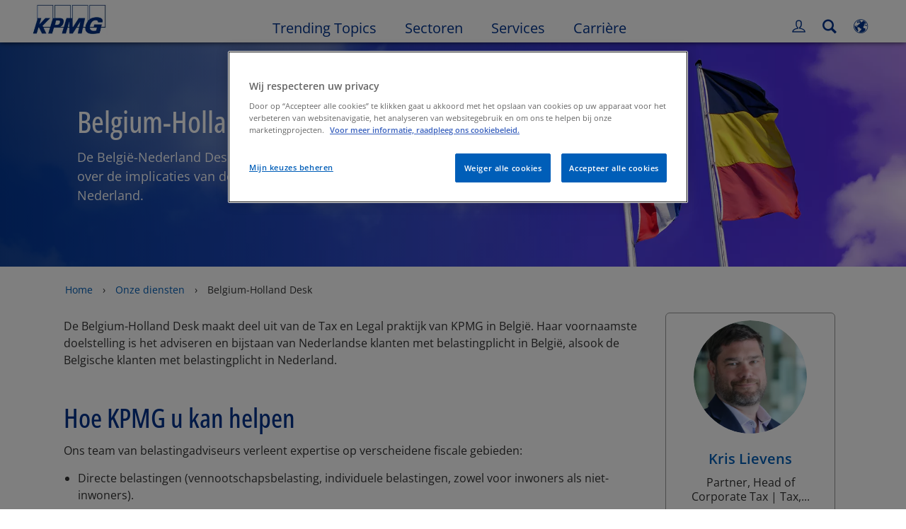

--- FILE ---
content_type: text/html
request_url: https://kpmg.com/be/nl/home/services/belgium-holland-desk.html
body_size: 44744
content:

<!DOCTYPE html>
<html lang="nl-NL">
<head>
<meta http-equiv="content-type" content="text/html" charset="UTF-8"/>
<meta http-equiv="date" content="Tue, 10 Jun 2025 12:56:48 GMT"/>
<meta http-equiv="content-language" content="nl-NL"/>
<meta http-equiv="content-encoding" content="text/html"/>
<meta name="keywords" content="Global tax regulations,Exchange of information for tax purposes,Global tax regulations,Exchange of information for tax purposes"/>
<meta name="description" content="De België-Nederland Desk maakt gebruik van specifieke kennis over de implicaties van de belastingrelatie tussen België en Nederland."/>
<meta charset="utf-8"/>
<meta http-equiv="X-UA-Compatible" content="IE=edge,chrome=1"/>
<link rel="preload" as="font" type="font/woff2" href="/etc/clientlibs/kpmgpublic/fonts/openSans/OpenSans-VariableFont_wdth,wght.woff2" crossorigin />
<link rel="preconnect" href="https://assets.kpmg.com" crossorigin />
<link rel="preconnect" href="https://scripts.demandbase.com" crossorigin />
<link rel="preconnect" href="https://cdns.gigya.com" crossorigin />
<link rel="preload" href='/etc/clientlibs/kpmgpublic/pages/global.min-61c96c.js' as="script"/>
<link rel="apple-touch-icon" sizes="180x180" href="/etc/designs/default/kpmg/favicons/apple-touch-icon-180x180.png"/>
<link rel="apple-touch-icon" sizes="167x167" href="/etc/designs/default/kpmg/favicons/apple-touch-icon-167x167.png"/>
<link rel="apple-touch-icon" sizes="152x152" href="/etc/designs/default/kpmg/favicons/apple-touch-icon-152x152.png"/>
<link rel="apple-touch-icon" sizes="120x120" href="/etc/designs/default/kpmg/favicons/apple-touch-icon-120x120.png"/>
<link rel="apple-touch-icon" sizes="76x76" href="/etc/designs/default/kpmg/favicons/apple-touch-icon-76x76.png"/>
<link rel="apple-touch-icon" sizes="60x60" href="/etc/designs/default/kpmg/favicons/apple-touch-icon-60x60.png"/>
<link rel="apple-touch-icon" href="/etc/designs/default/kpmg/favicons/apple-touch-icon.png"/>
<link rel="icon" type="image/png" href="/etc/designs/default/kpmg/favicons/favicon-16x16.png" sizes="16x16"/>
<link rel="icon" type="image/png" href="/etc/designs/default/kpmg/favicons/favicon-32x32.png" sizes="32x32"/>
<link rel="icon" type="image/svg+xml" href="/etc/designs/default/kpmg/favicons/favicon-32x32.svg" sizes="32x32"/>
<link rel="icon" type="image/svg+xml" href="/etc/designs/default/kpmg/favicons/favicon-96x96.svg" sizes="96x96"/>
<link rel="icon" type="image/svg+xml" href="/etc/designs/default/kpmg/favicons/favicon-16x16.svg" sizes="16x16"/>
<link rel="icon" type="image/svg+xml" href="/etc/designs/default/kpmg/favicons/android-chrome-512x512.svg" sizes="512x512"/>
<link rel="icon" type="image/svg+xml" href="/etc/designs/default/kpmg/favicons/android-chrome-192x192.svg" sizes="192x192"/>
<link rel="icon" type="image/svg+xml" href="/etc/designs/default/kpmg/favicons/android-chrome-144x144.svg" sizes="144x144"/>
<link rel="icon" type="image/svg+xml" href="/etc/designs/default/kpmg/favicons/android-chrome-96x96.svg" sizes="96x96"/>
<link rel="icon" type="image/svg+xml" href="/etc/designs/default/kpmg/favicons/android-chrome-72x72.svg" sizes="72x72"/>
<link rel="icon" type="image/svg+xml" href="/etc/designs/default/kpmg/favicons/android-chrome-48x48.svg" sizes="48x48"/>
<link rel="icon" type="image/svg+xml" href="/etc/designs/default/kpmg/favicons/android-chrome-36x36.svg" sizes="36x36"/>
<link rel="manifest" href="/etc/designs/default/kpmg/favicons/manifest.json"/>
<link rel="mask-icon" href="/etc/designs/default/kpmg/favicons/safari-pinned-tab.svg" color="#1e49e2"/>
<link rel="shortcut icon" href="/etc/designs/default/kpmg/favicon.ico"/>
<link rel="canonical" href="https://kpmg.com/be/nl/home/onze-diensten/belgium-holland-desk.html"/>
<meta name="twitter:card" content="summary_large_image"/>
<meta name="twitter:title" content="Belgium-Holland Desk"/>
<meta name="DC.Title" content="Belgium-Holland Desk - KPMG België"/>
<meta name="twitter:creator" content="@KPMG"/>
<meta name="twitter:image" content="https://assets.kpmg.com/is/image/kpmg/BHD-Belgium-Holland-Desk-2024-banner-1500x1000-1773:cq5dam.web.1200.600"/>
<meta http-equiv="last-modified" content="Tue, 10 Jun 2025 12:50:20 GMT"/>
<meta name="DC.Description" content="De België-Nederland Desk maakt gebruik van specifieke kennis over de implicaties van de belastingrelatie tussen België en Nederland."/>
<meta name="twitter:site" content="@KPMG"/>
<meta name="twitter:description" content="The Belgium-Holland Desk helpt Nederlandse klanten in België en Belgische klanten in Nederland met belastinggerelateerde zaken."/>
<meta name="DC.Language" content="nl-NL"/>
<meta name="DC.Date" content="2025-06-10"/>
<meta name="DC.Format" content="text/html"/>
<meta name="robots" content="index, follow"/>
<meta property="og:image" content="https://assets.kpmg.com/is/image/kpmg/BHD-Belgium-Holland-Desk-2024-banner-1500x1000-1773:cq5dam.web.1200.600"/>
<meta property="og:type" content="website"/>
<meta property="og:site_name" content="KPMG"/>
<meta property="og:title" content="Belgium-Holland Desk"/>
<meta property="og:locale" content="en_us"/>
<meta property="og:url" content="https://kpmg.com/be/nl/home/onze-diensten/belgium-holland-desk.html"/>
<meta property="og:description" content="The Belgium-Holland Desk helpt Nederlandse klanten in België en Belgische klanten in Nederland met belastinggerelateerde zaken."/>
<script type="text/javascript">var kpmgMetaData={"KPMG_Business_Owner":"Lievens, Kris","KPMG_Short_Desc":"De België-Nederland Desk is gespecialiseerd in belastingrelaties tussen de twee landen.","KPMG_Service_Path":"Services/Tax,Services/Tax/Corporate Tax,Services/Tax/Employment Tax Advisory,Services/Tax/Global Compliance Management Services,Services/Tax/Indirect Tax,Services/Tax/International Tax,Services/Tax/Tax Secondments,Services/Tax/Tax Services to Individuals,Services/Tax/Tax transparency","KPMG_Change_Frequency":"hourly","KPMG_Template":"/conf/kpmgpublic/settings/wcm/templates/services-content-1100-template","KPMG_Service_ID_Loc":"100187955207480480,100238287321609130,101281028175722492,101312396716570699,103051171584408276,104036079604982591,107997999852112422,108059843138504171,1088127812954723681","KPMG_Geographic_Origin_ID":"BE","KPMG_Service_ID":"175072654897603125371493,19914902975548639597962,33816128394538842095476,159732680414888241862239,16579596545095037863415,101117325874620510971944,99244771159815106477514,116415674996618643727091,800459466409782322149353177290460","KPMG_Article_ReadTime":"","KPMG_URL":"/be/nl/home/onze-diensten/belgium-holland-desk.html","KPMG_Image_Alt":"Een vlag van België en één van Nederland onder een blauwe hemel met wolken.","KPMG_BANNER_FLAG":"false","KPMG_Media_Typ_Path":"Media formats/Image","KPMG_Geo_RelevanceID":"204738940889497698734602,22436761056348472841192,155132396026657354547388,180033235578768633996329","KPMG_Description":"De België-Nederland Desk maakt gebruik van specifieke kennis over de implicaties van de belastingrelatie tussen België en Nederland.","KPMG_Persona_Path":"Personas/Clients,Personas/Potential Clients","KPMG_GeoRelISO3166_3":"BEL,NLD","KPMG_GeoRelISO3166_2":"BE,NL","KPMG_Cont_Type_Path":"Content type/Landing Pages,Content type/Landing Pages/Landing Pages Services","KPMG_Persona_ID":"59205189396461572826360,60541426764903813537507","KPMG_Geo_Rel_Path":"Geography/Europe,Geography/Europe/Western Europe,Geography/Europe/Western Europe/Belgium,Geography/Europe/Western Europe/Netherlands","KPMG_Business_Owner_Group":"EN – BE – Belgium Holland Desk","KPMG_Service_Pth_Loc":"Services/Tax,Services/Tax/Corporate Tax,Services/Tax/Employment Tax Advisory,Services/Tax/Global Compliance Management Services,Services/Tax/Indirect Tax,Services/Tax/International Tax,Services/Tax/Tax Secondments,Services/Tax/Tax Services to Individuals,Services/Tax/Tax transparency","KPMG_Title":"Belgium-Holland Desk","KPMG_Geo_UNM49_Reg":"150","KPMG_Tab_Type":"Generic","KPMG_Analytics_PageName":"be:nl:home:services:belgium-holland-desk","KPMG_Med_For_Type_ID":"139530417022481105394120","KPMG_Document_Id":"OC01N1464946781216","KPMG_Content_Type_ID":"3106375685003788737198,24389756546209108049251","KPMG_FONT":"false","KPMG_Live_Copy":"false","KPMG_HTML_Title":"Belgium-Holland Desk","KPMG_Canonical_URL":"https://kpmg.com/be/nl/home/onze-diensten/belgium-holland-desk.html","KPMG_Seo_Priority":"1.0","KPMG_Geo_Rel_ISO3166":"56,528","KPMG_Service_Keywords":"Global tax regulations,Exchange of information for tax purposes","KPMG_Template_Type":"services-content-1100-template","KPMG_last_mod_rank":"1749559820255","KPMG_Image":"/content/dam/kpmg/be/images/banner-images/BHD-Belgium-Holland-Desk-2024-banner-1500x1000-1773.jpg","KPMG_Blog_Topics":"","KPMG_Service_Key_Loc":"Global tax regulations,Exchange of information for tax purposes","KPMG_Geo_UNM49_Sub":"155"};var appSearchConfigs={"pagination":{"page":{"current":2,"size":5}},"sortParamsMapping":{"trending":"kpmg_page_views_trending","KPMG_MOST_PLR":"kpmg_avg_time_spent","mostviewed":"kpmg_page_views","KPMG_Filter_Date":"kpmg_filter_date","relavance":"_score"},"fieldsMapping":{"contacttabs":[{"kpmg_image":{"raw":{}},"kpmg_article_date_time":{"raw":{}},"kpmg_non_decorative_alt_text":{"raw":{}},"kpmg_short_desc":{"raw":{}},"kpmg_is_rendition_optimized":{"raw":{}},"kpmg_article_readtime":{"raw":{}},"kpmg_title":{"raw":{}},"kpmg_image_alt":{"raw":{}},"kpmg_url":{"raw":{}}}],"partnerlocator":[{"kpmg_contact_fn":{"raw":{}},"kpmg_contact_ln":{"raw":{}},"kpmg_contact_job_ttl":{"raw":{}},"kpmg_url":{"raw":{}}}],"toppicks":[{"kpmg_image":{"raw":{}},"kpmg_template":{"raw":{}},"kpmg_primary_tag":{"raw":{}},"kpmg_short_title":{"raw":{}},"kpmg_non_decorative_alt_text":{"raw":{}},"kpmg_short_desc":{"raw":{}},"kpmg_article_type":{"raw":{}},"kpmg_article_primary_format":{"raw":{}},"kpmg_is_rendition_optimized":{"raw":{}},"kpmg_article_readtime":{"raw":{}},"kpmg_image_alt":{"raw":{}},"kpmg_url":{"raw":{}}}],"blog":[{"kpmg_image":{"raw":{}},"kpmg_description":{"raw":{}},"kpmg_blog_topics":{"raw":{}},"kpmg_short_desc":{"raw":{}},"kpmg_non_decorative_alt_text":{"raw":{}},"kpmg_blog_date":{"raw":{}},"kpmg_is_rendition_optimized":{"raw":{}},"kpmg_article_readtime":{"raw":{}},"kpmg_title":{"raw":{}},"kpmg_image_alt":{"raw":{}},"kpmg_url":{"raw":{}}}],"relatedcontent":[{"kpmg_image":{"raw":{}},"kpmg_non_decorative_alt_text":{"raw":{}},"kpmg_short_desc":{"raw":{}},"kpmg_article_type":{"raw":{}},"kpmg_is_rendition_optimized":{"raw":{}},"kpmg_title":{"raw":{}},"kpmg_image_alt":{"raw":{}},"kpmg_url":{"raw":{}},"kpmg_template_type":{"raw":{}}}],"contactcarousel":[{"kpmg_image":{"raw":{}},"kpmg_non_decorative_alt_text":{"raw":{}},"kpmg_cont_mem_firm":{"raw":{}},"kpmg_contact_job_ttl":{"raw":{}},"kpmg_title":{"raw":{}},"kpmg_contact_fn":{"raw":{}},"kpmg_suffix":{"raw":{}},"kpmg_contact_ln":{"raw":{}},"kpmg_contact_mn":{"raw":{}},"kpmg_contact_city":{"raw":{}},"kpmg_salutation":{"raw":{}},"kpmg_state":{"raw":{}},"kpmg_short_desc":{"raw":{}},"kpmg_is_rendition_optimized":{"raw":{}},"kpmg_image_alt":{"raw":{}},"kpmg_url":{"raw":{}}}],"articlecarousel":[{"kpmg_image":{"raw":{}},"kpmg_contact_fn":{"raw":{}},"kpmg_contact_ln":{"raw":{}},"kpmg_short_title":{"raw":{}},"kpmg_article_date_time":{"raw":{}},"kpmg_contact_country":{"raw":{}},"kpmg_non_decorative_alt_text":{"raw":{}},"kpmg_short_desc":{"raw":{}},"kpmg_is_rendition_optimized":{"raw":{}},"kpmg_image_alt":{"raw":{}},"kpmg_url":{"raw":{}}}],"articlequery":[{"kpmg_image":{"raw":{}},"kpmg_description":{"raw":{}},"kpmg_filter_date":{"raw":{}},"kpmg_banner_flag":{"raw":{}},"kpmg_primary_tag":{"raw":{}},"kpmg_article_date":{"raw":{}},"kpmg_non_decorative_alt_text":{"raw":{}},"kpmg_article_readtime":{"raw":{}},"kpmg_title":{"raw":{}},"kpmg_article_date_time":{"raw":{}},"kpmg_page_views":{"raw":{}},"kpmg_tab_type":{"raw":{}},"kpmg_short_desc":{"raw":{}},"kpmg_avg_time_spent":{"raw":{}},"kpmg_is_rendition_optimized":{"raw":{}},"kpmg_article_primary_format":{"raw":{}},"kpmg_article_type":{"raw":{}},"kpmg_image_alt":{"raw":{}},"kpmg_url":{"raw":{}},"kpmg_template_type":{"raw":{}},"kpmg_sl_gl_id":{"raw":{}}}],"trendinglistnew":[{"kpmg_image":{"raw":{}},"kpmg_description":{"raw":{}},"kpmg_article_date_time":{"raw":{}},"kpmg_non_decorative_alt_text":{"raw":{}},"kpmg_is_rendition_optimized":{"raw":{}},"kpmg_title":{"raw":{}},"kpmg_image_alt":{"raw":{}},"kpmg_url":{"raw":{}}}],"latestthinking":[{"kpmg_image":{"raw":{}},"kpmg_description":{"raw":{}},"kpmg_non_decorative_alt_text":{"raw":{}},"kpmg_is_rendition_optimized":{"raw":{}},"kpmg_title":{"raw":{}},"kpmg_image_alt":{"raw":{}},"kpmg_url":{"raw":{}}}],"broader":[{"kpmg_description":{"raw":{}},"kpmg_banner_flag":{"raw":{}},"kpmg_primary_tag":{"raw":{}},"kpmg_article_date":{"raw":{}},"kpmg_contact_job_ttl":{"raw":{}},"kpmg_title":{"raw":{}},"kpmg_contact_city":{"raw":{}},"kpmg_event_start_time":{"raw":{}},"kpmg_article_date_time":{"raw":{}},"kpmg_tab_type":{"raw":{}},"kpmg_short_desc":{"raw":{}},"kpmg_image_alt":{"raw":{}},"kpmg_url":{"raw":{}},"kpmg_template_type":{"raw":{}},"kpmg_image":{"raw":{}},"kpmg_non_decorative_alt_text":{"raw":{}},"kpmg_article_readtime":{"raw":{}},"kpmg_contact_fn":{"raw":{}},"kpmg_contact_ln":{"raw":{}},"kpmg_event_type":{"raw":{}},"kpmg_contact_country":{"raw":{}},"kpmg_is_rendition_optimized":{"raw":{}},"kpmg_article_primary_format":{"raw":{}},"kpmg_article_type":{"raw":{}},"kpmg_event_startdate":{"raw":{}}}],"listing":[{"kpmg_title":{"raw":{}},"kpmg_url":{"raw":{}}}],"shorter":[{"kpmg_image":{"raw":{}},"kpmg_description":{"raw":{}},"kpmg_banner_flag":{"raw":{}},"kpmg_primary_tag":{"raw":{}},"kpmg_article_date":{"raw":{}},"kpmg_non_decorative_alt_text":{"raw":{}},"kpmg_title":{"raw":{}},"kpmg_short_desc":{"raw":{}},"kpmg_is_rendition_optimized":{"raw":{}},"kpmg_article_primary_format":{"raw":{}},"kpmg_article_type":{"raw":{}},"kpmg_image_alt":{"raw":{}},"kpmg_url":{"raw":{}},"kpmg_template_type":{"raw":{}}}]},"facets":{"All_Global":["kpmg_topic_path_facet","kpmg_filter_year","kpmg_geo_rel_path_facet","kpmg_ind_path_loc_facet","kpmg_service_pth_loc_facet"],"Insights_Global":["kpmg_filter_year","kpmg_ind_path_facet","kpmg_service_path_facet","kpmg_topic_path_facet","kpmg_geo_rel_path_facet"],"People_Local":["kpmg_filter_year","kpmg_ind_path_loc_facet","kpmg_service_pth_loc_facet","kpmg_topic_path_facet","kpmg_cont_mem_firm"],"All_Local":["kpmg_topic_path_facet","kpmg_filter_year","kpmg_geo_rel_path_facet","kpmg_ind_path_loc_facet","kpmg_service_pth_loc_facet"],"Insights_Local":["kpmg_filter_year","kpmg_geo_rel_path_facet","kpmg_ind_path_loc_facet","kpmg_service_pth_loc_facet","kpmg_topic_path_facet"],"Events_Local":["kpmg_filter_year","kpmg_ind_path_loc_facet","kpmg_service_pth_loc_facet","kpmg_topic_path_facet","kpmg_geo_rel_path_facet"],"PressReleases_Global":["kpmg_filter_year","kpmg_ind_path_facet","kpmg_service_path_facet","kpmg_topic_path_facet","kpmg_geo_rel_path_facet"],"PressReleases_Local":["kpmg_filter_year","kpmg_geo_rel_path_facet","kpmg_ind_path_loc_facet","kpmg_service_pth_loc_facet","kpmg_topic_path_facet"],"People_Global":["kpmg_filter_year","kpmg_cont_mem_firm","kpmg_ind_path_facet","kpmg_service_path_facet","kpmg_topic_path_facet"],"Events_Global":["kpmg_filter_year","kpmg_geo_rel_path_facet","kpmg_ind_path_facet","kpmg_service_path_facet","kpmg_topic_path_facet"],"Blogs_Global":["kpmg_blog_topics","kpmg_filter_year","kpmg_geo_rel_path_facet","kpmg_topic_path_facet","kpmg_ind_path_facet","kpmg_service_path_facet"],"Blogs_Local":["kpmg_blog_topics","kpmg_filter_year","kpmg_geo_rel_path_facet","kpmg_ind_path_loc_facet","kpmg_service_pth_loc_facet","kpmg_topic_path_facet"]}};var appSearchClientEnv="";var isadmactive="true";var kpmgAssetDomain="https:\/\/assets.kpmg.com";var calanderProperties={"longMonths":["januari","februari","maart","april","mei","juni","juli","augustus","september","oktober","november","december"],"shortMonths":["jan","feb","mrt","apr","mei","jun","jul","aug","sep","okt","nov","dec"],"timeMeridiems":["AM ","PM"]};var dateFormatProperties={"showMeridiem":true,"transformations":{"dayType":"d","monthType":"mmmm","hourType":"hh","monthCase":"cc","yearType":"y"},"timeSeparator":":","fields":[{"item1":"day"},{"item2":"month"},{"item3":"year"}],"separators":[{"item1":" "},{"item2":" "},{"item3":""}]};var kpmgDateFormat="d [full month] yyyy:Day Month Year";var kpmgDateSeperator1=' ';var kpmgDateSeperator2=' ';var kpmgDateSeperator3='';var KPMG=KPMG||{};var isAuthor=false;var searchFacetsFlag=true;if(navigator.userAgent.match(/iPad/i)===null){var meta;meta=document.createElement('meta');meta.name="viewport";meta.id='kpmgViewport';meta.content="width=device-width, initial-scale=1.0, user-scalable=1.0";document.getElementsByTagName("head")[0].appendChild(meta);}
if(navigator.userAgent.match(/iPhone/i)){var meta;meta=document.createElement('meta');meta.name="viewport";meta.id='kpmgViewport';meta.content="width=device-width, initial-scale=1.0, user-scalable=no";document.getElementsByTagName("head")[0].appendChild(meta);}</script>
<script type="application/ld+json">
            {"itemListElement":[{"item":{"image":"https://assets.kpmg.com/content/dam/kpmg/images/2015/01/kpmg-enterance.jpg/jcr:content/renditions/original","name":"Home","@id":"https://kpmg.com/be/nl/home.html"},"@type":"ListItem","position":1},{"item":{"image":"https://assets.kpmg.com/content/dam/kpmg/be/images/banner-images/Corporate-services-2022-1500x536.jpg/jcr:content/renditions/original","name":"Onze diensten","@id":"https://kpmg.com/be/nl/home/onze-diensten.html"},"@type":"ListItem","position":2},{"item":{"image":"https://assets.kpmg.com/content/dam/kpmg/be/images/banner-images/BHD-Belgium-Holland-Desk-2024-banner-1500x1000-1773.jpg/jcr:content/renditions/original","name":"Belgium-Holland Desk","@id":"https://kpmg.com/be/nl/home/onze-diensten/belgium-holland-desk.html"},"@type":"ListItem","position":3}],"@type":"BreadcrumbList","@context":"http://schema.org/"}
    </script>
<script type="application/ld+json">
            {"serviceType":"Belgium-Holland Desk","provider":{"@type":"Organization","name":"KPMG"},"@type":"Service","@context":"http://schema.org/","url":"https://kpmg.com/be/nl/home/onze-diensten/belgium-holland-desk.html"}
    	</script>
<script type="text/javascript">window.regexValues=window.regexValues||{nameJs:"[0\u002D9|\x22~`!@#$%^\x26()_={}[\\]:;\x27,.<>+*\\\/\\\\?]"?new RegExp("[0\u002D9|\x22~`!@#$%^\x26()_={}[\\]:;\x27,.<>+*\\\/\\\\?]"):"",cityJs:""?new RegExp(""):"",emailJs:"^([a\u002DzA\u002DZ0\u002D9.+_\u002D]*@([0\u002D9a\u002DzA\u002DZ][\u002D\\w]*[0\u002D9a\u002DzA\u002DZ]\\.)+[a\u002DzA\u002DZ]{2,9})$"?new RegExp("^([a\u002DzA\u002DZ0\u002D9.+_\u002D]*@([0\u002D9a\u002DzA\u002DZ][\u002D\\w]*[0\u002D9a\u002DzA\u002DZ]\\.)+[a\u002DzA\u002DZ]{2,9})$"):"",phoneJs:""?new RegExp(""):"",cnameJs:""?new RegExp(""):"",roleJs:""?new RegExp(""):"",messageJs:"^[^%{}<>]+$"?new RegExp("^[^%{}<>]+$"):"",};</script>
<link rel="stylesheet" href='/etc/clientlibs/kpmgpublic/global/css/global-9d6fcf.css'/>
<script type="text/javascript">window.kpmgPath=window.location.pathname.toLowerCase();var preferredSite='';function getCookie(cname){var name=cname+"=";var cArray=document.cookie.split(';');for(var i=0;i<cArray.length;i++){var c=cArray[i];while(c.charAt(0)==' '){c=c.substring(1);}
if(c.indexOf(name)==0){preferredSite=c.substring(name.length,c.length);preferredSite=preferredSite.indexOf(".html")>-1?preferredSite:"";return true;}}}
if(window.kpmgPath==="/xx/en/home.html"&&document.referrer===""){getCookie("p_source");if(preferredSite.length>0&&preferredSite!=="/xx/en/home.html"){var geoUserSite=encodeURI(preferredSite)
window.location=geoUserSite;}}
window.kpmgPersonalize=window.kpmgPersonalize||{hideLogicTree:false,displayNameFormat:"Full Name",isPersonalize:true,isSitePersonalize:true,isPageTagsFlagEnabled:true,isContentRefreshEnabled:false,isPPC:false,firstnameLastnameSwitch:false,isBlog:false,blogHomePage:"\/be\/blogs\/nl\/home.html",blogPath:""||"blogs",blogResultCount:"90"||"0",userAccInfoExpiry:24,fetchDataAndPersonalize:null,getCaptchaKey:"6LfauzAUAAAAAKtLWpawmB\u002DD5LslW_V5ul7Q_dUM",isCaptchaEnabled:"true",downloadDataExpiryWindow:24,resendVerifyEmailDefaultTime:"60",db:{CDCWrapper:null,data:null,},mapping:{url:"\/bin\/kpmg\/dbslmapping.<industry>.<subindustry>.json"},snp:{url:"\/search?all_sites=false\x26site=<sites>\x26x1=KPMG_SL_GL_Id\x26q1=<zthesIDs>\x26x2=KPMG_Article_Type\x26q2=Article\u002DGeneral\x26x3=KPMG_Template_Type\x26q3=article\u002Ddetails\u002Dtemplate|insights\u002Dflexible\u002Dtemplate|html\u002Dtemplate|editable\u002Dcampaign\u002Dtemplate|editable\u002Dflex\u002Dtemplate|event\u002Dregistration\u002Dtemplate|fast\u002Dsubscription\u002Dtemplate|gated\u002Dcontent\u002Dtemplate\x26x4=KPMG_BANNER_FLAG\x26q4=false\x26sp_c=15\x26personalization=true\x26<sortType>",timeout:3000,data:null,params:{languageCode:"nl"||"en",countryCode:"be"||"xx",sortType:"sort\u002Dtype=mostviewed",sortTypeKey:"sort\u002Dtype",tagCategory:"service",timeBoxParameter:"\x26sp_x_5=KPMG_Filter_Date\x26sp_date_range_5=90"}},registrationPromoOverlay:{revisitCounter:"3",returnWindowInMinutes:"30",returnWindowInDays:"14"},misc:{isAuthor:false,ageVerificationReq:false,isSitePersonalizeAndRhfEnabled:""||false,dashboardLimitNo:15,triggerRefreshFeedback:6,triggerHideFeedback:3,cellLevelCombinedHideRefresh:3,rejectedListLimit:50,locationNavigatorPage:"",RfpFormLocationSelector:""},i18n:{gigyaMsgs:{kpmg_sign_up_header:"Log in met een bestaand account",kpmg_sign_up_text:"Gebruik een bestaand social media account of vul onderstaande velden in voor toegang.",kpmg_already_have_an_account:"Heeft u al een account?",kpmg_log_in:"Inloggen",kpmg_learn_more:"Meer informatie",kpmg_create_an_account:"Maak een account",kpmg_required:"Verplichte velden",kpmg_info_email:"Dit e\u002Dmailadres zal gebruikt worden voor het inloggen",kpmg_info_password:"Het wachtwoord moet minimaal bestaan uit 8 tekens, 1 nummer, 1 hoofdletter, 1 kleine letter",kpmg_privacy_statement_text:"Ik bevestig dat ik de voorwaarden in het KPMG Online Privacy Statement heb gelezen en begrepen",kpmg_privacy_statement_link_text:"KPMG Online Privacy Statement",kpmg_captcha_text:"Bevestig uw registratie door de twee woorden in het onderstaande veld in te voeren, gescheiden door een spatie.",kpmg_cancel:"Annuleer",kpmg_continue:"Doorgaan",kpmg_social_sign_in_header:"Ingelogd met",kpmg_social_sign_in_text:"You are signed in with the social account that you registered with",kpmg_cancel_registration_header:"Wilt u de registratie annuleren?",kpmg_cancel_registration_text:"Weet u zeker dat u uw registratie wilt annuleren?",kpmg_go_back:"Go Back",kpmg_registration_done_header:"Thank You For Registering.",kpmg_thank_you_text:"Bedankt voor het registreren. U kunt uw dashboard bekijken of teruggaan naar het artikel dat u zojuist hebt opgeslagen.",kpmg_go_to_mykpmg:"Ga naar het dashboard",kpmg_return_to_my_article:"Ga terug naar het artikel",kpmg_error_tc_authored_msg_tc1:"Geef aan dat je kennis hebt genomen van de online privacy statement",kpmg_error_tc_authored_msg_tc2:"Vink aan om door te gaan",kpmg_error_tc_authored_msg_tc3:"Vink aan om door te gaan",kpmg_privacy_acceptance_error_msg_tc1:"Geef aan dat je kennis hebt genomen van de online privacy statement",kpmg_welcome_back:"Welkom terug",kpmg_sign_in_header:"Inloggen met een bestaand account",kpmg_not_yet_registered:"Nog niet geregistreerd?",kpmg_use_your_kpmg_login_credentials:"Gebruik uw KPMG login",kpmg_i_forgot_my_password:"Wachtwoord vergeten",kpmg_keep_me_signed_in:"Ingelogd blijven",kpmg_forgot_password_header:"Wachtwoord vergeten",kpmg_forgot_password_text:"Geef uw e\u002Dmailadres in om uw wachtwoord te opnieuw in te stellen",kpmg_reset_password:"Stel het wachtwoord opnieuw in",kpmg_forgot_password_thank_you_text:"Bedankt. Als dit e\u002Dmailadres is geregistreerd zullen we u een e\u002Dmail sturen met een link om het wachtwoord opnieuw in te stellen.",kpmg_return_to_login:"Ga terug om in te loggen",kpmg_info_password_first:"Het wachtwoord moet minimaal bestaan uit",kpmg_info_password_second:"8 tekens, 1 nummer, 1 hoofdletter, 1 kleine letter",kpmg_reset_password_thank_you_text:"Bedankt. Het wachtwoord is opnieuw ingesteld.",kpmg_too_many_failed_attempts_header:"Teveel mislukte pogingen",kpmg_too_many_failed_attempts_text:"Uw account is 24 uur vergrendeld. U kunt uw wachtwoord opnieuw instellen.",account_is_disabled:"Uw account is geblokkeerd",account_temporarily_locked_out:"Uw account is tijdelijk geblokkeerd",and:"en",available:"Beschikbaar",checking:"Controleren",choose_file:"Kies een file",email_address_is_invalid:"Onjuist e\u002Dmailadres",email_already_exists:"Dit e\u002Dmailadres bestaat al",fair:"Redelijk",invalid_fieldname:"Ongeldige naam",invalid_login_or_password:"Ongeldige inlog of wachtwoord",invalid_username_or_password:"Invalid username or password",login_identifier_exists:"Login identifier exists",maximum_size_of_3mb:"Maximum size of 3MB.",no_file_chosen:"No file chosen",not_available:"Niet beschikbaar",num_characters_total:"%Aantal karakters",num_of_the_following_groups:"%Aantal van het volgende: een hoofdletter, een kleine letter, een cijfer, een symbool",password_does_not_meet_complexity_requirements:"Het wachtwoord voldoet niet aan de vereisten",password_must_contain_at_least:"Het wachtwoord moet minimaal bestaan uit",password_strength_colon:"Het wachtwoord moet minimaal bestaan uit",passwords_do_not_match:"Wachtwoorden zijn niet gelijk",old_password_cannot_be_the_same_as_new_password:"Het nieuwe wachtwoord mag niet hetzelfde zijn als het oude wachtwaard.",please_enter_a_valid_fieldname:"Vul een geldige naam in",please_enter_fieldname:"Voer een naam in",profilePhoto_fileSizeError:"Photo format: JPG\/GIF\/PNG. Size: up to 3MB.",sorry_we_are_not_able_to_process_your_registration:"Sorry, we kunnen uw registratie niet verwerken",strong:"Sterk",there_are_errors_in_your_form_please_try_again:"Er zijn fouten in het formulier. Probeer het opnieuw",there_is_no_user_with_that_username_or_email:"Er is geen gebruiker met deze gebruikersnaam of dit e\u002Dmailadres",these_passwords_do_not_match:"Wachtwoorden zijn niet gelijk",this_field_is_required:"Dit veld is verplicht",too_weak:"Te zwak",unique_identifier_exists:"Unique identifier exists",username_already_exists:"Gebruikersnaam bestaat al",very_strong:"Zeer sterk",weak:"Zwak",wrong_password:"Verkeerde wachtwoord",your_age_does_not_meet_the_minimal_age_requirement:"Your age does not meet the minimal age requirement (13+) for this site",kpmg_salutation:"Aanhef",managesubscriptions:"Klik hier om uw abonnement te beheren"},customMsgs:{gigya_error_primary_action:"OK",gigya_error_title:"Het spijt ons.",gigya_account_disabled_error_title:"Het spijt ons",gigya_account_disabled_error_primary_action:"OK",gigya_error_description:"Service is tijdelijk niet beschikbaar. Onze technici werken aan een oplossing voor dit probleem.",gigya_account_disabled_error_description:"Dit account is gedeactiveerd",gigya_cookies_disabled_error_description:"We kunnen uw verzoek niet voltooien omdat cookies van derden momenteel zijn uitgeschakeld in uw browser. We gebruiken cookies van derden om de beste browse\u002Dervaring te bieden. Controleer uw browserinstellingen en schakel cookies van derden in om deze actie uit te voeren.",gigya_name_validation_error_message:"Speciale tekens en cijfers zijn niet ondersteund",kpmg_error_numbervalidation:"Alleen nummers worden ondersteund",kpmg_placeholder_first_name:"Voornaam",kpmg_placeholder_last_name:"Achternaam",kpmg_placeholder_email:"E\u002Dmail",kpmg_placeholder_password:"Wachtwoord",kpmg_placeholder_confirm_password:"Bevestig het wachtwoord",kpmg_placeholder_company_optional:"Bedrijf (optioneel)",kpmg_placeholder_select_country:"Selecteer land\/locatie",toppicksfor:"Beste resultaten voor",you:"jou",items:"Pagina\x27s",remove:"Verwijder",yes:"Ja",no:"Nee",organization:"Bedrijf",quicksavedlist:"Onderwerp om snel te bewaren",urllink:"URL link",verify_email_err_title:"De e\u002Dmail is verzenden.",verify_email_err_desc:"De bevestigings e\u002Dmail is verzonden.",verify_email_congrats_title:"Gefeliciteerd",verify_email_congrats_desc:"Uw e\u002Dmailadres is bevestigd.",office_locator_geolocation_error:"Locatie niet gevonden",office_locator_nocities_error:"Geen steden gevonden voor dit land",office_locator_noresults_error:"Geen resultaten voor uw zoekopdracht",showanotherarticle:"Laat me een ander artikel zien",dontshowarticleagain:"Laat me dit artikel niet meer zien",updatemypreferences:"Update mijn voorkeuren",addtolibrary:"Voeg toe aan bibliotheek",refreshcontent:"Ververs de inhoud",share:"Delen",readMore:"Quick View",or_divider_text:"of",cross_site_error_title:"Er heeft zich een fout voorgedaan bij de inschrijving",cross_site_error_description:"Dit abonnement hoort niet bij het land waar u zich heeft geregistreerd.",deleteThisList:"Verwijder dit onderwerp",editYourListName:"Verander de naam van het onderwerp",shareThisList:"Deel dit onderwerp",move:"Verplaats",delete:"Verwijder",placeholdertextforfiltersubscriptions:"Filter de abonnementen gebaseerd op uw interesses",selectedinterestslist:"Geselecteerde interesses",onboardingbasedsubscriptiontitle:"Abonnementen waar u in geïnteresseerd bent",interestsbasedsubscriptiontitle:"Abonnementen verwant aan uw interesses:",subscriptionsinterestedintitle:"Abonnementen waar u ook in geïnteresseerd zou kunnen zijn",registrationPromoTitle:"Wilt u de laatste {tag_name} content?",registrationPromoDescription:"Registreer u nu en maak een persoonlijk dashboard over {tag_name} en alle andere onderwerpen die u interesseren.",noArticleErrorTitle:"Fout",noArticleErrorMessage:"De artikelen zijn niet meer beschikbaar",noArticleErrorDetail:"Gebruik de volgende link om",noArticleErrorDetail1:"terug te gaan naar de homepage",noArticleErrorDetail2:", of gebruik de zoekfunctionaliteit",searchLabel:"Zoeken",searchLibList:"Zoek in de onderwerpen",libraryListDeleteThisArticle:"Verwijder dit artikel",libraryListDeleteThisArticleDescription:"Weet u zeker dat u dit artikel wilt verwijderen?",libraryListSuccessDescription:"Succesvol verwijderd",libraryListDeleteIt:"Ja, verwijderen",libraryListNotlongeravailable:"Deze artikelen zijn niet meer beschikbaar",libraryListArticlenolongeravailabledescription:"Dit artikel is niet meer beschikbaar",kpmgLibraryListArticleWasRemovedFromLabel:"Was verwijderd van",libraryListMobilenolongeravlbl:"is niet meer beschikbaar",libraryListArtitwasremovedfrom:"Het was verwijderd van",libraryListArticlesnolongeravailabledescription:"De volgende artikelen zijn niet meer beschikbaar. Ze zijn verwijderd van",libraryListShareThisListDescription:"Kopieer and plak de url om te delen",libraryListCopy:"Kopiëren",libraryListCancel:"Annuleer",libraryListMovearticle:"Verplaats dit artikel naar een ander onderwerp",libraryListInstrutiontext:"U kunt dit artikel opslaan in uw bibliotheek of toevoegen aan een onderwerp in uw bibliotheek",libraryListAlreadysaved:"Is al bewaard",libraryListAlreadysavedarticle:"U heeft dit artikel al opgeslagen",libraryListChoosealist:"Kies een onderwerp",libraryListCreatealist:"Maak een onderwerp",libraryListThatNameIsTaken:"De naam van dit onderwerp bestaat al",libraryListEmpty:"De naam van dit onderwerp is niet juist",libraryListSave:"Bewaren",libraryListEnternewlist:"Voer een nieuwe naam in",libraryListAddtolibraryoverlayCancel:"Annuleer",libraryListCancel1:"Annuleren",createAList:"Maak een onderwerp",createsuccessdescription:"Dit onderwerp is gemaakt.",listmanagementsave:"Bewaren",deleteThisListDescription:"Als u dit onderwerp verwijderd worden alle artikelen hierin ook verwijderd. Weet u zeker dat u dit onderwerp wilt verwijderen?",keepIt:"Nee, bewaar het",editsuccessdescriptionmobile:"De naam is gewijzigd",namechanges:"Name changed",listnamechanged:"De naam van het onderwerp is gewijzigd",copySuccessDescription:"De url is gekopieerd naar het clipboard",copyFailedClipboardAccessDenied:"Kan de url niet kopiëren. Geef de pagina toegang tot het clipboard.",formbuilderCongratsTitle:"Bedankt",formbuilderCongratsDescription:"U bent succesvol geregistreerd.",formbuilderCongratsClose:"Sluiten",expiredtokenmodaltitle:"Het token is verlopen.",expiredtokenmodaldescription:"Het token is verlopen. Voltooi de registratie om toegang te krijgen.",expiredtokenmodalclosebutton:"Sluiten",addMoreInterestsTitle:"Voeg meer onderwerpen toe aan uw profiel",addTagToInterests:"Add tag to Profile Interests",saveInterestTitle:"Wilt u dit onderwerp bewaren?",search:"Zoeken",close:"Sluiten",resentemail:"We hebben nogmaals een bevestiging verzonden naar:",verifyemaillabel:"Bevestig uw e\u002Dmailadres.",resendconfirmation:"Verstuur de bevestigingsmail nogmaals.",logoutinfo:"U bent uitgelogd",logoutdescription:"U bent uitgelogd en wordt doorgestuurd naar de homepage.",verifyemail:"Bevestig uw e\u002Dmailadres om door te gaan naar uw account.",interestsSearchPlaceholder:"Vul de onderwerpen in waarin u geïnteresseerd bent",interestsAlreadySelected:"Al geselecteerd; beheer uw onderwerpen om te verwijderen",interestsSave:"Bewaar",verifyEmailClose:"Sluit",profileChangesSaved:"De wijziging is opgeslagen",profileChangesSavedSuccessfully:"Uw wijzigingen zijn opgeslagen",minReadTime:"READ_TIME minuut leestijd",minsReadTime:"READ_TIME minuten leestijd",officeLocationFax:"Fax",officeLocationTel:"Tel.",officeLocationNoResults:"Geen resultaten gevonden voor",officeLocationsSearchTerm:"",searchResultsCopyOne:"",agreeLabel:"I agree to KPMG online privacy statement",expand:"expand",collapse:"collapse",addedtolibrary:"Added to Library",articleposteddate:"Article Posted date",relatedarticles:"Related Articles",moreoptions:"More Options",closeyourrecommendations:"Close your recommendations",wasaddedtothelistoflists:"was added to the list of lists",removedfromthelist:"Removed from the list",sectionfilters:"Section Filters",closeandreturntohomepage:"Close and return to home page",current:"current",completed:"completed",returntohomepage:"and return to the home page",belowsubscriptions:"once it is checked the below subscriptions will be available.",suggestthesubscriptions:"On selection of a suggestion the subscriptions list present below will be filtered.",openinanewwindow:"Opens in a new window",blogposts:"Blogs",category:"category",enableordisable:"enable or disable",articles:"articles",country:"Land",selected:"this post is interesting. selected",deselected:"this post is interesting. deselected",profileprogress:"Your profile is <%> complete",profilecompleted:"Congratulations, your profile is now complete!",completeprofile:"Complete your profile",addinterests:"Add interests",addsubscriptions:"Add subscriptions",starticon:"Gated content exclusive to KPMG members",yourinterests:"Your Interests",suggestmorecta:"Suggest More",alertmessage1:"Delete interest",alertdescription1:"Pinned articles will be removed once deleted",alertmessage2:"A maximum of 5 pinned articles allowed",alertmessagetitle:"Maximum Pins Reached",viewgatedcontentcta:"View Gated Content",nonewcontent:"No new content at this time.",viewallsubscriptionscta:"View All Subscriptions",gcsectiontitle:"Gated Content Section: Title",gcsectiondescription:"Gated Content Section: Description",hidegatedcontent:"Hide Gated Content",emptygatedcontentdescription:"It appears you have not yet subscribed to any such gated content.",articlesTwoFour:"articles",articlesFive:"articles",listsTwoFour:"Lists",listsFive:"Lists"}},pagesInfo:{interests:{isActive:false,reqLogin:true,redirectTo:"../user/login.html"},myaccount:{isActive:false,reqLogin:true,redirectTo:"../user/login.html"},dashboard:{isActive:false,reqLogin:true,redirectTo:"/user/login.html"},library:{isActive:false,reqLogin:true,redirectTo:"../user/login.html"},communicationpreference:{isActive:false,reqLogin:true,redirectTo:"../../user/login.html"},privacypreference:{isActive:false,reqLogin:true,redirectTo:"../../user/login.html"}},urlmapping:{learnMore:"\/content\/kpmgpublic\/be\/nl\/home\/gebruiker\/overlays\/kpmglearnmore.html",addtolib:"\/content\/kpmgpublic\/be\/nl\/home\/user\/overlays\/addtolibraryoverlay.html",feedback:"\/content\/kpmgpublic\/be\/nl\/home\/gebruiker\/overlay\/contentrefreshfeedback.html",fgeCongrats:".html",fgeError:".html",resetPassword:".html",isUserRegistrationOverlayExists:"false"}};window.kpmgPersonalize.db.CDCWrapper=function(dbData){var eventObj=null;window.kpmgPersonalize.db.data=dbData;Dmdbase_CDC.callback(dbData);if(digitalData){digitalData.user.ipAddress=dbData.ip;}
try{eventObj=new Event("dbData.received");}
catch(error){eventObj=document.createEvent("Event");eventObj.initEvent("dbData.received",false,false);}
document.dispatchEvent(eventObj);};window.__gigyaConf=window.__gigyaConf||{};window.__gigyaConf.customLang=window.kpmgPersonalize.i18n.gigyaMsgs;</script>
<link rel="stylesheet" href='/etc/clientlibs/kpmgpublic/editable-flex-template/css/editable-flex-template-8d195f.css'/>
<meta name="msapplication-TileColor" content="#1e49e2"/>
<meta name="msapplication-TileImage" content="/etc/designs/default/kpmg/favicons/mstile-144x144.svg"/>
<meta name="msapplication-config" content="/etc/designs/default/kpmg/favicons/browserconfig.xml"/>
<meta name="theme-color" content="#1e49e2"/>
<title>Belgium-Holland Desk - KPMG België</title>
<link rel="stylesheet" type="text/css" href="/content/dam/kpmg/others/css/privacy_fix.css"/>
<!-- Google Tag Manager -->
<script>(function(w,d,s,l,i){w[l]=w[l]||[];w[l].push({'gtm.start':new Date().getTime(),event:'gtm.js'});var f=d.getElementsByTagName(s)[0],j=d.createElement(s),dl=l!='dataLayer'?'&l='+l:'';j.async=true;j.src='https://www.googletagmanager.com/gtm.js?id='+i+dl;f.parentNode.insertBefore(j,f);})(window,document,'script','dataLayer','GTM-K3HG5R2');</script>
<!-- End Google Tag Manager -->
<script type="text/javascript" src='/etc/clientlibs/kpmgpublic/global/js/updateLoadedPartialHeader-322c7b.js'></script>
<meta name="template" content="services-content-1100-template"/>
<meta name="viewport" content="width=device-width, initial-scale=1"/>
<link rel="stylesheet" href="/etc.clientlibs/kpmgxfsite/clientlibs/clientlib-base.css" type="text/css">
<link rel="stylesheet" href="/etc.clientlibs/kpmgxfsite/clientlibs/clientlib-dependencies.css" type="text/css">
<link rel="stylesheet" href="/etc.clientlibs/kpmgxfsite/clientlibs/clientlib-site.css" type="text/css">
</head>
<body class="base-editable-template-page page basicpage">
<div class="template">
<div id="gig_showSimpleShareUI" class="gig-simpleShareUI fixed-and-off-page">
<div class="gig-simpleShareUI-inner">
<span class="icon-gig-simpleShareUI-closeButton">
<span class="sr-only">close</span>
</span>
<div class="gig-simpleShareUI-caption">
<div class="gig-simpleShareUI-caption-text">Share with your friends</div>
</div>
<div id="show-share-bar-container" class="gig-simpleShareUI-content">
</div>
</div>
</div>
<header class="global-navigation">
<div id="navigation-v2-data" class="bs5" style="position:fixed" data-site-info='{
		"assetsDomain": "https://assets.kpmg.com",
		"isAuthor": false,
		"isPersonalized": true,
		"isTemplatePersonalized": true,
		"isBlog":  false 
	}'>
<!-- LOGO -->
<div id="navigation-v2-data-logo" data-logo='{
			  "imgURL": "/is/image/kpmg/KPMG-homepage",
			  "altText": "KPMG logo",
			  "linkURL": "/be/nl/home.html"
		}'>
</div>
<!-- Blog header data -->
<!-- NABAR-NAV -->
<div id="navigation-v2-data-navbar-nav" data-navbar-nav='{
			"insights": {
				"id": "insights-flyout",
				"i18nLabel": 	" Trending Topics ",
				"linkURL" : 	"/be/nl/home/insights.html"
			},
			"industries": {
				"id": "industries-flyout",
				"i18nLabel": " Sectoren ",
				"linkURL" : "/be/nl/home/industries.html"
			},
			"services": {
				"id": "services-flyout",
				"i18nLabel": " Services ",
				"linkURL": "/be/nl/home/onze-diensten.html"
			},
			"optional": {
				"id": "optional-flyout",
				"i18nLabel": "Carrière",
				"linkURL": "/be/en/home/careers.html",
				"internalLinkFlag": "true",
				"newTabAllow": "Open in een nieuw window."
			}
		}'>
</div>
<div id="navigation-v2-data-secondary-nav" data-secondary-nav='[
			{
				"id": "careers",
				"label": " Carrière ",
				"linkURL": ""
			},

			
					{
						"id": "alumni",
						"label": " Alumni ",
						"linkURL": ""
					},
			

			{
				"id": "media",
				"label": " Media ",
				"linkURL": ""
			},

			
					{
						"id": "social",
						"label": " Social ",
						"linkURL": ""
					},
			


			{
				"id": "about",
				"label": " Over ons ",
				"linkURL": ""
			}
		]'></div>
<ul id="navigation-v2-data-nav-flyout">
<li id="navigation-v2-author-insights-flyout-editor">
<div class="nav-flyout-component-data" data-path="/content/kpmgpublic/be/nl/home/services/belgium-holland-desk/jcr:content/navigation-v2/insights" data-nav-flyout='{
			"cell1":{
				"type": "nav-list",
				"links":[
					
						
						{
							"label": "My Tax Compass",
							"url": "/be/nl/home/insights/2023/07/tla-my-tax-compass-de-trends-die-op-uw-fiscale-radar-moeten-staan.html",
							"internalFlag": "true",
							"newTabAllow": "Open in een nieuw window."
						}
					
						
							,
						
						{
							"label": "Het cafetariaplan",
							"url": "/be/nl/home/insights/2022/05/flx-updates-over-flexibel-verlonen.html",
							"internalFlag": "true",
							"newTabAllow": "Open in een nieuw window."
						}
					
						
							,
						
						{
							"label": "Inzichten voor de publieke sector",
							"url": "/be/nl/home/insights/2023/03/ps-inzichten-voor-de-publieke-sector.html",
							"internalFlag": "true",
							"newTabAllow": "Open in een nieuw window."
						}
					
						
							,
						
						{
							"label": "COVID-19: bedrijfscontinuïteit bewaren",
							"url": "/content/kpmgpublic/be/en/home/insights/2020/03/maintaining-business-continuity",
							"internalFlag": "false",
							"newTabAllow": "Open in een nieuw window."
						}
					
				]
				
				,"viewAll": {
				  "linkURL": "/be/nl/home/insights.html",
				  "label": "Alle inzichten",
				  "internalLinkFlag": "true",
				  "newTabAllow": "Open in een nieuw window."

				}
				
			}
		}' data-cell1='{
			"type": "nav-list",
			"links":[
				
					
					{
						"label": "My Tax Compass",
						"url": "/be/nl/home/insights/2023/07/tla-my-tax-compass-de-trends-die-op-uw-fiscale-radar-moeten-staan.html",
						"internalFlag": "true",
						"newTabAllow": "Open in een nieuw window."
					}
				
					
						,
					
					{
						"label": "Het cafetariaplan",
						"url": "/be/nl/home/insights/2022/05/flx-updates-over-flexibel-verlonen.html",
						"internalFlag": "true",
						"newTabAllow": "Open in een nieuw window."
					}
				
					
						,
					
					{
						"label": "Inzichten voor de publieke sector",
						"url": "/be/nl/home/insights/2023/03/ps-inzichten-voor-de-publieke-sector.html",
						"internalFlag": "true",
						"newTabAllow": "Open in een nieuw window."
					}
				
					
						,
					
					{
						"label": "COVID-19: bedrijfscontinuïteit bewaren",
						"url": "/content/kpmgpublic/be/en/home/insights/2020/03/maintaining-business-continuity",
						"internalFlag": "false",
						"newTabAllow": "Open in een nieuw window."
					}
				
			]
			
			,"viewAll": {
			  "linkURL": "/be/nl/home/insights.html",
			  "label": "Alle inzichten",
			  "internalLinkFlag": "true",
			  "newTabAllow": "Open in een nieuw window."
			}
			
		}' data-featured-variation="true" data-cell2='{
				"type": "card-link",
				"title": "KMO Flash",
				"linkUrl": "/be/nl/home/insights/2016/07/kmo-flash.html",
				"description": "De KMO News Flash bevat praktisch fiscaal, boekhoudkundig en juridisch nieuws zodat u op de hoogte blijft van de recente ontwikkelingen die van belang kunnen zijn voor uzelf en uw onderneming.",
				"altText": "Reflectie lucht in wolkenkrabber",
				"imgUrl": "/is/image/kpmg/SME-KMOFlash-2023-banner-1500x1000-1470",
				"internalLinkFlag": "true",
				"newTabAllow": "Open in een nieuw window.",
				"primaryTag" : "",
				"isVideo" : "Page",
				"isRenditionOptimized" : "true"

			}' data-cell3='{
				"type": "card-link",
				"title": "Evenementen",
				"linkUrl": "/be/nl/home/events.html",
				"description": "Ontdek alle evenementen die georganiseerd of gesponsord worden door KPMG in België.",
				"altText": "Vrouw kijkt op laptop voor evementen",
				"imgUrl": "/is/image/kpmg/Corporate-events-2022-1500x536",
				"internalLinkFlag": "true",
				"newTabAllow": "Open in een nieuw window.",
				"primaryTag" : "",
				"isVideo" : "",
				"isRenditionOptimized" : "true"
			
			}'>
</div>
</li>
<li id="navigation-v2-author-industries-flyout-editor">
<div class="nav-flyout-component-data" data-path="/content/kpmgpublic/be/nl/home/services/belgium-holland-desk/jcr:content/navigation-v2/industries" data-nav-flyout='{
			"cell1":{
				"type": "nav-list",
				"links":[
					
						
						{
							"label": "Banken",
							"url": "/be/nl/home/industries/banking.html",
							"internalFlag": "true",
							"newTabAllow": "Open in een nieuw window."
						}
					
						
							,
						
						{
							"label": "Energie &amp; natuurlijke grondstoffen",
							"url": "/be/nl/home/industries/energy.html",
							"internalFlag": "true",
							"newTabAllow": "Open in een nieuw window."
						}
					
						
							,
						
						{
							"label": "Verzekeringen",
							"url": "/be/nl/home/industries/insurance.html",
							"internalFlag": "true",
							"newTabAllow": "Open in een nieuw window."
						}
					
						
							,
						
						{
							"label": "Publieke sector",
							"url": "/be/nl/home/industries/government-public-sector.html",
							"internalFlag": "true",
							"newTabAllow": "Open in een nieuw window."
						}
					
						
							,
						
						{
							"label": "Vastgoed &amp; infrastructuur",
							"url": "/be/nl/home/industries/real-estate.html",
							"internalFlag": "true",
							"newTabAllow": "Open in een nieuw window."
						}
					
				]
				
				,"viewAll": {
				  "linkURL": "/be/nl/home/industries.html",
				  "label": "Alle sectoren",
				  "internalLinkFlag": "true",
				  "newTabAllow": "Open in een nieuw window."

				}
				
			}
		}' data-cell1='{
			"type": "nav-list",
			"links":[
				
					
					{
						"label": "Banken",
						"url": "/be/nl/home/industries/banking.html",
						"internalFlag": "true",
						"newTabAllow": "Open in een nieuw window."
					}
				
					
						,
					
					{
						"label": "Energie &amp; natuurlijke grondstoffen",
						"url": "/be/nl/home/industries/energy.html",
						"internalFlag": "true",
						"newTabAllow": "Open in een nieuw window."
					}
				
					
						,
					
					{
						"label": "Verzekeringen",
						"url": "/be/nl/home/industries/insurance.html",
						"internalFlag": "true",
						"newTabAllow": "Open in een nieuw window."
					}
				
					
						,
					
					{
						"label": "Publieke sector",
						"url": "/be/nl/home/industries/government-public-sector.html",
						"internalFlag": "true",
						"newTabAllow": "Open in een nieuw window."
					}
				
					
						,
					
					{
						"label": "Vastgoed &amp; infrastructuur",
						"url": "/be/nl/home/industries/real-estate.html",
						"internalFlag": "true",
						"newTabAllow": "Open in een nieuw window."
					}
				
			]
			
			,"viewAll": {
			  "linkURL": "/be/nl/home/industries.html",
			  "label": "Alle sectoren",
			  "internalLinkFlag": "true",
			  "newTabAllow": "Open in een nieuw window."
			}
			
		}' data-list-variation="true" data-cell2='{
				"type": "nav-list",
				"links":[
					
						
						{
							"label": "Life sciences",
							"url": "/be/nl/home/industries/life-sciences.html",
							"internalFlag": "true",
							"newTabAllow": "Open in een nieuw window."
						}
					
						
							,
						
						{
							"label": "Automotive",
							"url": "/be/nl/home/industries/automotive.html",
							"internalFlag": "true",
							"newTabAllow": "Open in een nieuw window."
						}
					
						
							,
						
						{
							"label": "Chemicals",
							"url": "/be/nl/home/industries/chemicals.html",
							"internalFlag": "true",
							"newTabAllow": "Open in een nieuw window."
						}
					
						
							,
						
						{
							"label": "Consumer markets",
							"url": "/be/nl/home/industries/consumer-markets.html",
							"internalFlag": "true",
							"newTabAllow": "Open in een nieuw window."
						}
					
						
							,
						
						{
							"label": "Industrial markets",
							"url": "/be/nl/home/industries/industrial-manufacturing.html",
							"internalFlag": "true",
							"newTabAllow": "Open in een nieuw window."
						}
					
				]
				
			}' data-cell3='{
				"type": "nav-list",
				"links":[
					
						
						{
							"label": "Media",
							"url": "/be/nl/home/industries/media.html",
							"internalFlag": "true",
							"newTabAllow": "Open in een nieuw window."
						}
					
						
							,
						
						{
							"label": "Private equity",
							"url": "/be/nl/home/industries/private-equity.html",
							"internalFlag": "true",
							"newTabAllow": "Open in een nieuw window."
						}
					
						
							,
						
						{
							"label": "Technology",
							"url": "/be/nl/home/industries/technology.html",
							"internalFlag": "true",
							"newTabAllow": "Open in een nieuw window."
						}
					
						
							,
						
						{
							"label": "Telecom",
							"url": "/be/nl/home/industries/telecommunications.html",
							"internalFlag": "true",
							"newTabAllow": "Open in een nieuw window."
						}
					
						
							,
						
						{
							"label": "Transport &amp; Logistics",
							"url": "/be/nl/home/industries/transport-logistics.html",
							"internalFlag": "true",
							"newTabAllow": "Open in een nieuw window."
						}
					
				]
					
				}'>
</div>
</li>
<li id="navigation-v2-author-services-flyout-editor">
<div class="nav-flyout-component-data" data-path="/content/kpmgpublic/be/nl/home/services/belgium-holland-desk/jcr:content/navigation-v2/services" data-nav-flyout='{
			"cell1":{
				"type": "nav-list",
				"links":[
					
						
						{
							"label": "Advisory",
							"url": "/be/nl/home/onze-diensten/advisory.html",
							"internalFlag": "true",
							"newTabAllow": "Open in een nieuw window."
						}
					
						
							,
						
						{
							"label": "Tax, Legal &amp; Accountancy",
							"url": "/be/nl/home/onze-diensten/tax-and-legal.html",
							"internalFlag": "true",
							"newTabAllow": "Open in een nieuw window."
						}
					
						
							,
						
						{
							"label": "Audit",
							"url": "/be/nl/home/onze-diensten/audit.html",
							"internalFlag": "true",
							"newTabAllow": "Open in een nieuw window."
						}
					
				]
				
				,"viewAll": {
				  "linkURL": "/be/nl/home/onze-diensten.html",
				  "label": "Alle diensten",
				  "internalLinkFlag": "true",
				  "newTabAllow": "Open in een nieuw window."

				}
				
			},
			
			
			"cell2": {
				"type": "nav-list",
				"links":[
					
						
						{
							"label": "Duurzaamheidsdiensten",
							"url": "/be/en/home/services/sustainability-services.html",
							"internalFlag": "true",
							"newTabAllow": "Open in een nieuw window."
						}
					
						
							,
						
						{
							"label": "Board Leadership Center",
							"url": "/be/en/home/services/board-leadership-center.html",
							"internalFlag": "true",
							"newTabAllow": "Open in een nieuw window."
						}
					
						
							,
						
						{
							"label": "Grants &amp; Incentives",
							"url": "/be/nl/home/onze-diensten/grants-incentives-praktijk.html",
							"internalFlag": "true",
							"newTabAllow": "Open in een nieuw window."
						}
					
				]
					
				},
			"cell3": {
				"type": "card-link",
				"title": "KPMG Lighthouse Belgium",
				"linkUrl": "/be/en/home/services/kpmg-lighthouse-belgium.html",
				"description": "Data-gedreven technologieën.",
				"altText": "KPMG Lighthouse abstract ontwerp",
				"imgUrl": "/is/image/kpmg/Abstract_career",
				"internalLinkFlag": "true",
				"newTabAllow": "Open in een nieuw window.",
				"primaryTag" : "Technology",
				"isVideo" : "",
				"isRenditionOptimized" : "true"

			
			},
			"cell2": {
				"type": "nav-list",
				"links":[
					
						
						{
							"label": "Duurzaamheidsdiensten",
							"url": "/be/en/home/services/sustainability-services.html",
							"internalFlag": "true",
							"newTabAllow": "Open in een nieuw window."
						}
					
						
							,
						
						{
							"label": "Board Leadership Center",
							"url": "/be/en/home/services/board-leadership-center.html",
							"internalFlag": "true",
							"newTabAllow": "Open in een nieuw window."
						}
					
						
							,
						
						{
							"label": "Grants &amp; Incentives",
							"url": "/be/nl/home/onze-diensten/grants-incentives-praktijk.html",
							"internalFlag": "true",
							"newTabAllow": "Open in een nieuw window."
						}
					
				]
				
			},
			"cell3":{
				"type": "nav-list",
				"links":[
					
				]
					
				}
			
		}' data-cell1='{
			"type": "nav-list",
			"links":[
				
					
					{
						"label": "Advisory",
						"url": "/be/nl/home/onze-diensten/advisory.html",
						"internalFlag": "true",
						"newTabAllow": "Open in een nieuw window."
					}
				
					
						,
					
					{
						"label": "Tax, Legal &amp; Accountancy",
						"url": "/be/nl/home/onze-diensten/tax-and-legal.html",
						"internalFlag": "true",
						"newTabAllow": "Open in een nieuw window."
					}
				
					
						,
					
					{
						"label": "Audit",
						"url": "/be/nl/home/onze-diensten/audit.html",
						"internalFlag": "true",
						"newTabAllow": "Open in een nieuw window."
					}
				
			]
			
			,"viewAll": {
			  "linkURL": "/be/nl/home/onze-diensten.html",
			  "label": "Alle diensten",
			  "internalLinkFlag": "true",
			  "newTabAllow": "Open in een nieuw window."
			}
			
		}' data-mixed-variation="true" data-cell2='{
				"type": "nav-list",
				"links":[
					
						
						{
							"label": "Duurzaamheidsdiensten",
							"url": "/be/en/home/services/sustainability-services.html",
							"internalFlag": "true",
							"newTabAllow": "Open in een nieuw window."
						}
					
						
							,
						
						{
							"label": "Board Leadership Center",
							"url": "/be/en/home/services/board-leadership-center.html",
							"internalFlag": "true",
							"newTabAllow": "Open in een nieuw window."
						}
					
						
							,
						
						{
							"label": "Grants &amp; Incentives",
							"url": "/be/nl/home/onze-diensten/grants-incentives-praktijk.html",
							"internalFlag": "true",
							"newTabAllow": "Open in een nieuw window."
						}
					
				]
					
				}' data-cell3='{
				"type": "card-link",
				"title": "KPMG Lighthouse Belgium",
				"linkUrl": "/be/en/home/services/kpmg-lighthouse-belgium.html",
				"description": "Data-gedreven technologieën.",
				"altText": "KPMG Lighthouse abstract ontwerp",
				"imgUrl": "/is/image/kpmg/Abstract_career",
				"internalLinkFlag": "true",
				"newTabAllow": "Open in een nieuw window.",
				"primaryTag" : "Technology",
				"isVideo" : "",
				"isRenditionOptimized" : "true"
			
			}'>
</div>
</li>
<li id="navigation-v2-author-optional-flyout-editor">
<div class="nav-flyout-component-data" data-path="/content/kpmgpublic/be/nl/home/services/belgium-holland-desk/jcr:content/navigation-v2/optional" data-nav-flyout='{
			"cell1":{
				"type": "nav-list",
				"links":[
					
						
						{
							"label": "Afgestudeerden",
							"url": "/be/en/home/careers/graduates.html",
							"internalFlag": "true",
							"newTabAllow": "Open in een nieuw window."
						}
					
						
							,
						
						{
							"label": "Professionals",
							"url": "/be/en/home/careers/experienced.html",
							"internalFlag": "true",
							"newTabAllow": "Open in een nieuw window."
						}
					
						
							,
						
						{
							"label": "Onze mensen &amp; cultuur",
							"url": "/be/en/home/careers/people-and-culture.html",
							"internalFlag": "true",
							"newTabAllow": "Open in een nieuw window."
						}
					
						
							,
						
						{
							"label": "Evenementen",
							"url": "/be/nl/home/events.html",
							"internalFlag": "true",
							"newTabAllow": "Open in een nieuw window."
						}
					
				]
				
				,"viewAll": {
				  "linkURL": "/be/en/home/careers.html",
				  "label": "",
				  "internalLinkFlag": "true",
				  "newTabAllow": "Open in een nieuw window."

				}
				
			}
		}' data-cell1='{
			"type": "nav-list",
			"links":[
				
					
					{
						"label": "Afgestudeerden",
						"url": "/be/en/home/careers/graduates.html",
						"internalFlag": "true",
						"newTabAllow": "Open in een nieuw window."
					}
				
					
						,
					
					{
						"label": "Professionals",
						"url": "/be/en/home/careers/experienced.html",
						"internalFlag": "true",
						"newTabAllow": "Open in een nieuw window."
					}
				
					
						,
					
					{
						"label": "Onze mensen &amp; cultuur",
						"url": "/be/en/home/careers/people-and-culture.html",
						"internalFlag": "true",
						"newTabAllow": "Open in een nieuw window."
					}
				
					
						,
					
					{
						"label": "Evenementen",
						"url": "/be/nl/home/events.html",
						"internalFlag": "true",
						"newTabAllow": "Open in een nieuw window."
					}
				
			]
			
			,"viewAll": {
			  "linkURL": "/be/en/home/careers.html",
			  "label": "",
			  "internalLinkFlag": "true",
			  "newTabAllow": "Open in een nieuw window."
			}
			
		}' data-featured-variation="true" data-cell2='{
				"type": "card-link",
				"title": "Carrière",
				"linkUrl": "/be/en/home/careers.html",
				"description": "Onze mensen zijn buitengewoon. Wij geloven dat hun gezondheid, geluk en teamspirit van vitaal belang zijn voor hun en ons succes.",
				"altText": "kpmg brussels building",
				"imgUrl": "/is/image/kpmg/kpmg-brussels-building",
				"internalLinkFlag": "true",
				"newTabAllow": "Open in een nieuw window.",
				"primaryTag" : "",
				"isVideo" : "",
				"isRenditionOptimized" : "true"

			}' data-cell3='{
				"type": "card-link",
				"title": "Alumni",
				"linkUrl": "/be/en/home/alumni.html",
				"description": "In contact blijven met KPMG België",
				"altText": "hand holding bubble",
				"imgUrl": "/is/image/kpmg/COR-Career-Alumni-2023-banner-1500x1000",
				"internalLinkFlag": "true",
				"newTabAllow": "Open in een nieuw window.",
				"primaryTag" : "",
				"isVideo" : "",
				"isRenditionOptimized" : "true"
			
			}'>
</div>
</li>
</ul>
<!-- SITE-SELECTOR -->
<div id="navigation-v2-author-site-selector-editor">
<div id="navigation-v2-data-site-selector" style="min-height:0.5px;" data-mobile-tab='{
		"id": "language-locale",
		"icon": "icon-site-selector",
		"closeTabLabel":  "Selecteer de taal" 
	}' data-site-selector='{
		"iconStyle": "icon-site-selector",
		"isVisible": true,
		"id": "site-selector",
        "title":  "Site Selector" ,
		"flyout": {
			"cell1": {
				"type": "site-selector-menu",
				"heading":  "Selecteer site van KPMG landenfirma site en taal" ,
				"sites":[
					
						{
							"selected": true,
							"countryLocale": "Belgium (NL)",
							"link": "/be/nl/home/onze-diensten/belgium-holland-desk.html"
						},
					
						{
							"selected": false,
							"countryLocale": "Belgium (EN)",
							"link": "/be/en/home/services/belgium-holland-desk.html"
						},
					
						{
							"selected": false,
							"countryLocale": "Belgium (FR)",
							"link": "/be/fr/home/services/belgium-holland-desk.html"
						}
					
				],
				"global": {
					"selected": false,
					"link": "/xx/en/home.html",
					"countryLocale": "Global (EN)"
				}
				,
				"allCountries": {
					"link": "/be/nl/home/misc/site-selector.html",
					"i18nLabel":  "Bekijk alle KPMG locaties en talen" 
				},
				"countrySiteData": {
					"countryList":[
						
						{
							"country": "Albania ",
							"locale": "en",
							"link": "/al/en/home.html"
						},
						
						{
							"country": "Algeria ",
							"locale": "fr",
							"link": "/dz/fr/home.html"
						},
						
						{
							"country": "Argentina ",
							"locale": "es",
							"link": "/ar/es/home.html"
						},
						
						{
							"country": "Armenia ",
							"locale": "en",
							"link": "/am/en/home.html"
						},
						
						{
							"country": "Australia ",
							"locale": "en",
							"link": "/au/en/home.html"
						},
						
						{
							"country": "Austria ",
							"locale": "de",
							"link": "/at/de/home.html"
						},
						
						{
							"country": "Austria ",
							"locale": "en",
							"link": "/at/en/home.html"
						},
						
						{
							"country": "Azerbaijan ",
							"locale": "en",
							"link": "/az/en/home.html"
						},
						
						{
							"country": "Bahamas ",
							"locale": "en",
							"link": "/bs/en/home.html"
						},
						
						{
							"country": "Bahrain ",
							"locale": "en",
							"link": "/bh/en/home.html"
						},
						
						{
							"country": "Bangladesh ",
							"locale": "en",
							"link": "/bd/en/home.html"
						},
						
						{
							"country": "Barbados ",
							"locale": "en",
							"link": "/bb/en/home.html"
						},
						
						{
							"country": "Belgium ",
							"locale": "en",
							"link": "/be/en/home.html"
						},
						
						{
							"country": "Belgium ",
							"locale": "fr",
							"link": "/be/fr/home.html"
						},
						
						{
							"country": "Belgium ",
							"locale": "nl",
							"link": "/be/nl/home.html"
						},
						
						{
							"country": "Bermuda ",
							"locale": "en",
							"link": "/bm/en/home.html"
						},
						
						{
							"country": "Bosnia and Herzegovina ",
							"locale": "en",
							"link": "/ba/en/home.html"
						},
						
						{
							"country": "Brasil ",
							"locale": "pt",
							"link": "/br/pt/home.html"
						},
						
						{
							"country": "Brazil ",
							"locale": "en",
							"link": "/br/en/home.html"
						},
						
						{
							"country": "British Virgin Islands ",
							"locale": "en",
							"link": "/vg/en/home.html"
						},
						
						{
							"country": "Bulgaria ",
							"locale": "en",
							"link": "/bg/en/home.html"
						},
						
						{
							"country": "Cambodia ",
							"locale": "en",
							"link": "/kh/en/home.html"
						},
						
						{
							"country": "Cameroon ",
							"locale": "fr",
							"link": "/cm/fr/home.html"
						},
						
						{
							"country": "Canada ",
							"locale": "en",
							"link": "/ca/en/home.html"
						},
						
						{
							"country": "Canada ",
							"locale": "fr",
							"link": "/ca/fr/home.html"
						},
						
						{
							"country": "Cayman Islands ",
							"locale": "en",
							"link": "/ky/en/home.html"
						},
						
						{
							"country": "Channel Islands ",
							"locale": "en",
							"link": "/qm/en/home.html"
						},
						
						{
							"country": "Chile ",
							"locale": "es",
							"link": "/cl/es/home.html"
						},
						
						{
							"country": "China ",
							"locale": "en",
							"link": "/cn/en/home.html"
						},
						
						{
							"country": "China ",
							"locale": "zh",
							"link": "/cn/zh/home.html"
						},
						
						{
							"country": "Colombia ",
							"locale": "es",
							"link": "/co/es/home.html"
						},
						
						{
							"country": "Costa Rica ",
							"locale": "es",
							"link": "/cr/es/home.html"
						},
						
						{
							"country": "Croatia ",
							"locale": "en",
							"link": "/hr/en/home.html"
						},
						
						{
							"country": "Cyprus ",
							"locale": "en",
							"link": "/cy/en/home.html"
						},
						
						{
							"country": "Czech Republic ",
							"locale": "cs",
							"link": "/cz/cs/home.html"
						},
						
						{
							"country": "Czech Republic ",
							"locale": "en",
							"link": "/cz/en/home.html"
						},
						
						{
							"country": "DR  Congo ",
							"locale": "fr",
							"link": "/cd/fr/home.html"
						},
						
						{
							"country": "Denmark ",
							"locale": "da",
							"link": "/dk/da/home.html"
						},
						
						{
							"country": "Denmark ",
							"locale": "en",
							"link": "/dk/en/home.html"
						},
						
						{
							"country": "Egypt ",
							"locale": "en",
							"link": "/eg/en/home.html"
						},
						
						{
							"country": "Estonia ",
							"locale": "en",
							"link": "/ee/en/home.html"
						},
						
						{
							"country": "Estonia ",
							"locale": "et",
							"link": "/ee/et/home.html"
						},
						
						{
							"country": "Finland ",
							"locale": "fi",
							"link": "/fi/fi/home.html"
						},
						
						{
							"country": "France ",
							"locale": "fr",
							"link": "/fr/fr/home.html"
						},
						
						{
							"country": "Georgia ",
							"locale": "en",
							"link": "/ge/en/home.html"
						},
						
						{
							"country": "Germany ",
							"locale": "de",
							"link": "/de/de/home.html"
						},
						
						{
							"country": "Germany ",
							"locale": "en",
							"link": "/de/en/home.html"
						},
						
						{
							"country": "Ghana ",
							"locale": "en",
							"link": "/gh/en/home.html"
						},
						
						{
							"country": "Gibraltar ",
							"locale": "en",
							"link": "/gi/en/home.html"
						},
						
						{
							"country": "Greece ",
							"locale": "el",
							"link": "/gr/el/home.html"
						},
						
						{
							"country": "Greece ",
							"locale": "en",
							"link": "/gr/en/home.html"
						},
						
						{
							"country": "Hong Kong SAR ",
							"locale": "en",
							"link": "/cn/en/home.html"
						},
						
						{
							"country": "Hungary ",
							"locale": "en",
							"link": "/hu/en/home.html"
						},
						
						{
							"country": "Hungary ",
							"locale": "hu",
							"link": "/hu/hu/home.html"
						},
						
						{
							"country": "Iceland ",
							"locale": "is",
							"link": "/is/is/home.html"
						},
						
						{
							"country": "India ",
							"locale": "en",
							"link": "/in/en/home.html"
						},
						
						{
							"country": "Indonesia ",
							"locale": "en",
							"link": "/id/en/home.html"
						},
						
						{
							"country": "Ireland ",
							"locale": "en",
							"link": "/ie/en/home.html"
						},
						
						{
							"country": "Isle of Man ",
							"locale": "en",
							"link": "/im/en/home.html"
						},
						
						{
							"country": "Israel ",
							"locale": "en",
							"link": "/il/en/home.html"
						},
						
						{
							"country": "Italy ",
							"locale": "it",
							"link": "/it/it/home.html"
						},
						
						{
							"country": "Ivory Coast ",
							"locale": "fr",
							"link": "/ci/fr/home.html"
						},
						
						{
							"country": "Jamaica ",
							"locale": "en",
							"link": "/jm/en/home.html"
						},
						
						{
							"country": "Japan ",
							"locale": "en",
							"link": "/jp/en/home.html"
						},
						
						{
							"country": "Japan ",
							"locale": "ja",
							"link": "/jp/ja/home.html"
						},
						
						{
							"country": "Jordan ",
							"locale": "en",
							"link": "/jo/en/home.html"
						},
						
						{
							"country": "Kazakhstan ",
							"locale": "en",
							"link": "/kz/en/home.html"
						},
						
						{
							"country": "Kazakhstan ",
							"locale": "kk",
							"link": "/kz/kk/home.html"
						},
						
						{
							"country": "Kazakhstan ",
							"locale": "ru",
							"link": "/kz/ru/home.html"
						},
						
						{
							"country": "Kenya ",
							"locale": "en",
							"link": "/ke/en/home.html"
						},
						
						{
							"country": "Korea ",
							"locale": "en",
							"link": "/kr/en/home.html"
						},
						
						{
							"country": "Korea ",
							"locale": "ko",
							"link": "/kr/ko/home.html"
						},
						
						{
							"country": "Kuwait ",
							"locale": "en",
							"link": "/kw/en/home.html"
						},
						
						{
							"country": "Laos ",
							"locale": "en",
							"link": "/la/en/home.html"
						},
						
						{
							"country": "Latvia ",
							"locale": "en",
							"link": "/lv/en/home.html"
						},
						
						{
							"country": "Latvia ",
							"locale": "lv",
							"link": "/lv/lv/home.html"
						},
						
						{
							"country": "Lebanon ",
							"locale": "en",
							"link": "/lb/en/home.html"
						},
						
						{
							"country": "Lithuania ",
							"locale": "en",
							"link": "/lt/en/home.html"
						},
						
						{
							"country": "Lithuania ",
							"locale": "lt",
							"link": "/lt/lt/home.html"
						},
						
						{
							"country": "Luxembourg ",
							"locale": "en",
							"link": "/lu/en/home.html"
						},
						
						{
							"country": "Macau SAR ",
							"locale": "en",
							"link": "/cn/en/home.html"
						},
						
						{
							"country": "Malaysia ",
							"locale": "en",
							"link": "/my/en/home.html"
						},
						
						{
							"country": "Malta ",
							"locale": "en",
							"link": "/mt/en/home.html"
						},
						
						{
							"country": "Mauritius ",
							"locale": "en",
							"link": "/mu/en/home.html"
						},
						
						{
							"country": "Mexico ",
							"locale": "es",
							"link": "/mx/es/home.html"
						},
						
						{
							"country": "Moldova ",
							"locale": "en",
							"link": "/md/en/home.html"
						},
						
						{
							"country": "Monaco ",
							"locale": "en",
							"link": "/mc/en/home.html"
						},
						
						{
							"country": "Monaco ",
							"locale": "fr",
							"link": "/mc/fr/home.html"
						},
						
						{
							"country": "Mongolia ",
							"locale": "en",
							"link": "/mn/en/home.html"
						},
						
						{
							"country": "Montenegro ",
							"locale": "en",
							"link": "/me/en/home.html"
						},
						
						{
							"country": "Mozambique ",
							"locale": "en",
							"link": "/mz/en/home.html"
						},
						
						{
							"country": "Myanmar ",
							"locale": "en",
							"link": "/mm/en/home.html"
						},
						
						{
							"country": "Namibia ",
							"locale": "en",
							"link": "/na/en/home.html"
						},
						
						{
							"country": "Netherlands ",
							"locale": "en",
							"link": "/nl/en/home.html"
						},
						
						{
							"country": "Netherlands ",
							"locale": "nl",
							"link": "/nl/nl/home.html"
						},
						
						{
							"country": "New Zealand ",
							"locale": "en",
							"link": "/nz/en/home.html"
						},
						
						{
							"country": "Nigeria ",
							"locale": "en",
							"link": "/ng/en/home.html"
						},
						
						{
							"country": "North Macedonia ",
							"locale": "en",
							"link": "/mk/en/home.html"
						},
						
						{
							"country": "Norway ",
							"locale": "nb",
							"link": "/no/nb/home.html"
						},
						
						{
							"country": "Oman ",
							"locale": "en",
							"link": "/om/en/home.html"
						},
						
						{
							"country": "Pakistan ",
							"locale": "en",
							"link": "/pk/en/home.html"
						},
						
						{
							"country": "Panama ",
							"locale": "es",
							"link": "/pa/es/home.html"
						},
						
						{
							"country": "Peru ",
							"locale": "es",
							"link": "/pe/es/home.html"
						},
						
						{
							"country": "Philippines ",
							"locale": "en",
							"link": "/ph/en/home.html"
						},
						
						{
							"country": "Poland ",
							"locale": "en",
							"link": "/pl/en/home.html"
						},
						
						{
							"country": "Poland ",
							"locale": "pl",
							"link": "/pl/pl/home.html"
						},
						
						{
							"country": "Portugal ",
							"locale": "en",
							"link": "/pt/en/home.html"
						},
						
						{
							"country": "Portugal ",
							"locale": "pt",
							"link": "/pt/pt/home.html"
						},
						
						{
							"country": "Qatar ",
							"locale": "en",
							"link": "/qa/en/home.html"
						},
						
						{
							"country": "Romania ",
							"locale": "en",
							"link": "/ro/en/home.html"
						},
						
						{
							"country": "Romania ",
							"locale": "ro",
							"link": "/ro/ro/home.html"
						},
						
						{
							"country": "Saudi Arabia ",
							"locale": "en",
							"link": "/sa/en/home.html"
						},
						
						{
							"country": "Serbia ",
							"locale": "en",
							"link": "/rs/en/home.html"
						},
						
						{
							"country": "Singapore ",
							"locale": "en",
							"link": "/sg/en/home.html"
						},
						
						{
							"country": "Slovakia ",
							"locale": "en",
							"link": "/sk/en/home.html"
						},
						
						{
							"country": "Slovakia ",
							"locale": "sk",
							"link": "/sk/sk/home.html"
						},
						
						{
							"country": "Slovenia ",
							"locale": "en",
							"link": "/si/en/home.html"
						},
						
						{
							"country": "South Africa ",
							"locale": "en",
							"link": "/za/en/home.html"
						},
						
						{
							"country": "Spain ",
							"locale": "es",
							"link": "/es/es/home.html"
						},
						
						{
							"country": "Sri Lanka ",
							"locale": "en",
							"link": "/lk/en/home.html"
						},
						
						{
							"country": "Sweden ",
							"locale": "sv",
							"link": "/se/sv/home.html"
						},
						
						{
							"country": "Switzerland ",
							"locale": "de",
							"link": "/ch/de/home.html"
						},
						
						{
							"country": "Switzerland ",
							"locale": "en",
							"link": "/ch/en/home.html"
						},
						
						{
							"country": "Switzerland ",
							"locale": "fr",
							"link": "/ch/fr/home.html"
						},
						
						{
							"country": "Taiwan ",
							"locale": "en",
							"link": "/tw/en/home.html"
						},
						
						{
							"country": "Taiwan ",
							"locale": "zh",
							"link": "/tw/zh/home.html"
						},
						
						{
							"country": "Thailand ",
							"locale": "en",
							"link": "/th/en/home.html"
						},
						
						{
							"country": "Togo ",
							"locale": "fr",
							"link": "/tg/fr/home.html"
						},
						
						{
							"country": "Trinidad and Tobago ",
							"locale": "en",
							"link": "/tt/en/home.html"
						},
						
						{
							"country": "Tunisia ",
							"locale": "en",
							"link": "/tn/en/home.html"
						},
						
						{
							"country": "Tunisia ",
							"locale": "fr",
							"link": "/tn/fr/home.html"
						},
						
						{
							"country": "Turkey ",
							"locale": "en",
							"link": "/tr/en/home.html"
						},
						
						{
							"country": "Turkey ",
							"locale": "tr",
							"link": "/tr/tr/home.html"
						},
						
						{
							"country": "Ukraine ",
							"locale": "en",
							"link": "/ua/en/home.html"
						},
						
						{
							"country": "Ukraine ",
							"locale": "ru",
							"link": "/ua/ru/home.html"
						},
						
						{
							"country": "Ukraine ",
							"locale": "uk",
							"link": "/ua/uk/home.html"
						},
						
						{
							"country": "United Arab Emirates ",
							"locale": "en",
							"link": "/ae/en/home.html"
						},
						
						{
							"country": "United Kingdom ",
							"locale": "en",
							"link": "/uk/en/home.html"
						},
						
						{
							"country": "United States ",
							"locale": "en",
							"link": "/us/en/home.html"
						},
						
						{
							"country": "Uruguay ",
							"locale": "es",
							"link": "/uy/es/home.html"
						},
						
						{
							"country": "Uzbekistan ",
							"locale": "en",
							"link": "/uz/en/home.html"
						},
						
						{
							"country": "Uzbekistan ",
							"locale": "ru",
							"link": "/uz/ru/home.html"
						},
						
						{
							"country": "Venezuela ",
							"locale": "es",
							"link": "/ve/es/home.html"
						},
						
						{
							"country": "Vietnam ",
							"locale": "en",
							"link": "/vn/en/home.html"
						},
						
						{
							"country": "Vietnam ",
							"locale": "vi",
							"link": "/vn/vi/home.html"
						},
						
						{
							"country": "Zambia ",
							"locale": "en",
							"link": "/zm/en/home.html"
						},
						
						{
							"country": "Zimbabwe ",
							"locale": "en",
							"link": "/zw/en/home.html"
						}
						
					],
					"i18nLabel" : {
						"selectOtherLocation": "Select other location",
						"enterCountry": "Enter location",
						"errorMessage": "No results found",
						"site": "site"
					}
				}
			}
		}
	}'>
</div>
</div>
<!--MY ACCOUNT FLYOUT -->
<div id="navigation-v2-author-my-account-flyout-editor">
<div id="navigation-v2-data-my-account-flyout" style="min-height:10px;" data-mobile-tab='{
		"id": "user-profile",
		"icon": "icon-user",
		"closeTabLabel":  "Sluit menu" 
	}' data-interest-summary-threshold="25" data-my-account-flyout='{
		"iconStyle": "icon-logged-out",
		"id": "my-account-flyout",
		"title":  "Account Flyout" ,
		"closeTabLabel":  "Sluit menu" ,
		"type": "nav-list",
		"loggedOutLinks": [
			
				{
					"url": "/be/nl/home/gebruiker/registratie.html",
					"label":  "Registreren" ,
					"dataName": "register",
                    "key": "kpmg.personalization.homepage.mykpmgflyout.register"
				},
			
				{
					"url": "/be/nl/home/gebruiker/login.html",
					"label":  "Inloggen" ,
					"dataName": "login",
                    "key": "kpmg.personalization.homepage.mykpmgflyout.login"
				},
			
				{
					"url": "/be/nl/home/gebruiker/overlays/kpmglearnmore.html",
					"label":  "Meer informatie" ,
					"dataName": "learnmore",
                    "key": "kpmg.personalization.homepage.mykpmgflyout.learnMore"
				}
			
		],
		"loggedInLinks": [
			
				{
					"url": "/be/nl/home/dashboard.html",
					"label": "Dashboard",
					"key": "kpmg.personalization.homepage.mykpmgflyout.dashboard"
				},
			
				{
					"url": "/be/nl/home/dashboard/myaccount.html",
					"label": "Mijn profiel",
					"key": "kpmg.personalization.homepage.mykpmgflyout.profile"
				},
			
				{
					"url": "/be/nl/home/dashboard/myaccount.html?tab&#x3D;communication_preferences_container",
					"label": "Subscriptions",
					"key": "kpmg.personalization.homepage.mykpmgflyout.subscriptions"
				},
			
				{
					"url": "/be/nl/home/dashboard/mijn-interesses.html",
					"label": "Interessegebieden",
					"key": "kpmg.personalization.homepage.mykpmgflyout.interests"
				},
			
				{
					"url": "/be/nl/home/dashboard/bibliotheek.html",
					"label": "Bibliotheek",
					"key": "kpmg.personalization.homepage.mykpmgflyout.library"
				},
			
				{
					"url": "#",
					"label": "Uitloggen",
					"key": "kpmg.personalization.homepage.mykpmgflyout.logout"
				},
			
            {
				"isLastItem": true
            }
		],
		"flyout": {
			"cell1": {
				"type": "nav-list",
				"links": []
			},
			"cell2": {
				"type": "card-link",
				"title": "",
				"linkUrl": "",
				"description": "",
				"altText": "",
				"imgUrl": "",
				"primaryTag" : "",
				"isVideo" : "",
				"isRenditionOptimized" : "false"
			},
			"cell3": {
				"type": "card-link",
				"title": "",
				"linkUrl": "",
				"description": "",
				"altText": "",
				"imgUrl": "",
				"primaryTag" : "",
				"isVideo" : "",
				"isRenditionOptimized" : "false"
			}
		}
	}'>
</div>
</div>
<!--SEARCH DATA-->
<div id="navigation-v2-data-search" data-mobile-tab='{
		"id": "search",
		"icon": "icon-search",
		"closeTabLabel": "Zoeken sluiten"
	}' data-search='{
        "title": "Search"                 
    }' data-server-data='{
		"queryParams":{
			"typeahead": {
				"FILTER": "DE=97508671404166678130047",
				"DE": "176638884627289910401614",
				"prefix_results": "200",
				"language": "nl_nl",
				"lang": "nl_nl",
				"service": "PREFIX",
				"TBDB": "disp_taxonomy",
				"template": "service.json",
				"FILTER": "ATN=be"		
			}
		},
		"config": {
			"searchResultsPath": "/be/nl/home/misc/search.html",
			"typeaheadWait": "250",
			"placeholder": "Zoeken"
		}
	}' data-query-params='{
		"sesPrefixResultsLimit" :200, 
		"commonModelId" : "97508671404166678130047", 
		"localCountryModelId":"176638884627289910401614", 
		"searchResultPath":"/be/nl/home/misc/search.html",
		"searchLanguage":"nl_nl",
		"yourRecentSearchCopy":"Je recente zoekopdrachten"
	}' data-i18n-labels='{
		"search": "Zoeken"
	}'>
</div>
<!--

	
	'{
		"sesPrefixResultsLimit" :200, 
		"commonModelId" : "97508671404166678130047",
		"localCountryModelId":"176638884627289910401614",
		"searchResultPath":"/be/nl/home/misc/search.html",
		"searchLanguage":"nl_nl",
		"yourRecentSearchCopy":"Je recente zoekopdrachten"
	}'


	// for alt text, placeholder
	Zoeken

	search
	

	// to close search tab
	
-->
<!-- I18N LABELS-->
<div id="navigation-v2-data-i18n-labels" data-i18n-labels='{
		"interestSummary": {
			"title": "Personaliseer de content",
			"description": "Gerelateerde interesses",
			"title": "Personaliseer de content",
			"yourInterests": "Uw interessegebieden bevatten",
			"industry": "Sectoren",
			"topic": "Onderwerpen",
			"service": "Diensten",
			"country": "Landen",
			"lastUpdated": "Laatst bijgewerkt",
			"selectedInterests": "Selecteer interessegebieden"
		},
		"promotional": {
			"welcome": "Welkom",
			"myKpmgProfile": "Mijn profiel",
			"newUser1": "Blader door artikelen",
			"unknownUser": "Blader door artikelen en kies uw interesses.",
			"newUser2": ", kies uw interesses of lees meer informatie.",
			"newUser3": ", of",
			"newUser4": "",
			"myProfileCTA":"Dashboard",
			"oldUser": "U heeft een account sinds"
		},
		"siteSelector": {
			"title": "Ervaar MyKPMG",
			"description": "Bekijk alle KPMG-sites op voor u interessante inhoud, allemaal op uw persoonlijke dashboard."
		}
	}'></div>
</div>
<div id="navigation-v2-preloader" class="bs5">
<!-- Preloader : Start -->
<section class="navbar-component vue-component navbar-wrapper" style="position:absolute;width:100%;">
<div class="px-0 ">
<nav class="desktop-navbar-component vue-component navbar navbar-expand bg-white position-static rounded-0 d-none d-xl-flex pb-2">
<div class="container">
<a class="logo-image-component vue-component navbar-brand p-0 " href="/be/nl/home.html">
<img class="" src="https://assets.kpmg.com/is/image/kpmg/KPMG-homepage" alt="KPMG logo">
</a>
<ul class="navbar-nav-component vue-component navbar-nav mx-auto ">
<li tabindex="0" class="navbar-nav-list-item-component vue-component nav-item d-inline-block ">
<a class="nav-link text-kpmg-blue pt-3" href="/be/nl/home/insights.html">
Trending Topics
</a>
</li>
<li tabindex="0" class="navbar-nav-list-item-component vue-component nav-item d-inline-block ">
<a class="nav-link text-kpmg-blue pt-3" href="/be/nl/home/industries.html">
Sectoren
</a>
</li>
<li tabindex="0" class="navbar-nav-list-item-component vue-component nav-item d-inline-block ">
<a class="nav-link text-kpmg-blue pt-3" href="/be/nl/home/onze-diensten.html">
Services
</a>
</li>
<li tabindex="0" class="navbar-nav-list-item-component vue-component nav-item d-inline-block ">
<a class="nav-link text-kpmg-blue pt-3" href="/be/en/home/careers.html">
Carrière
</a>
</li>
</ul>
<div class="navbar-ikon-menu-component vue-component mt-2 ">
<div class="ikon-trigger-with-navflyout-dropdown-component vue-component dropdown d-inline-block position-static ">
<span class="px-0 py-3 text-kpmg-blue icon icon-fw nav-dropdown-toggle"></span>
</div>
<div class="ikon-trigger-with-animated-search-bar-component vue-component d-inline-block position-relative">
<span class="icon icon-search icon-fw px-2 py-1 text-kpmg-blue cursor-pointer" title="Search"></span>
</div>
<div class="ikon-trigger-with-navflyout-dropdown-component vue-component dropdown d-inline-block position-static chrome">
<span class="px-0 py-3 text-kpmg-blue icon icon-fw nav-dropdown-toggle cursor-pointer dropdown-trigger icon-site-selector chrome" title="Site Selector"></span>
</div>
</div>
</div>
</nav>
</div>
<div class="mobile-navbar-component vue-component d-xl-none">
<nav class="navbar fixed-top bg-white py-1 px-1">
<div class="container">
<div class="navBackdrop bg-white"></div>
<div class="mobile-menu-toggle-and-menu-component vue-component mt-3">
<span class="mobile-slide-menu-toggle-trigger-component vue-component ms-4 mt-1 icon-list-view text-kpmg-blue">
<span class='mobile_menu_icon' tabindex="0" role="button" aria-label="Hamburger Menu" aria-expanded="false">
<svg class="hamburger js-navicon closed" xmlns="http://www.w3.org/2000/svg" xmlns:xlink="http://www.w3.org/1999/xlink" x="0px" y="0px" viewBox="0 0 40 40" style="enable-background:new 0 0 40 40;" xml:space="preserve">
<line x1="3" y1="0" x2="37" y2="0" class="hamburger__line animation__top"></line>
<line x1="3" y1="15" x2="37" y2="15" class="hamburger__line animation__middle"></line>
<line x1="3" y1="30" x2="37" y2="30" class="hamburger__line animation__bottom"></line>
</svg>
</span>
</span>
</div>
<a class="logo-image-component vue-component navbar-brand p-0 mt-1" href="/be/nl/home.html">
<img class="" src="https://assets.kpmg.com/is/image/kpmg/KPMG-homepage" alt="KPMG logo">
</a>
</div>
</nav>
</div>
</section>
<!-- Preloader : End -->
</div>
<div id="navigation-v2" class="bs5 hide-from-print">
<!-- NAVBAR -->
<navbar :vm="$store.state.data.navigation"></navbar>
</div>
<!-- INCLUDE VUE NAVBAR -->
<script type="text/x-template" id="navbar-component-template">

	<div
		class="
			navbar-component vue-component
			navbar-wrapper position-relative
		"
		v-if="vm"
	>
    <!-- DESKTOP NAVBAR -->
    <div
		class="
			px-0
		"
		v-dev="{isDev: $root.isDev, variant: 'default'}"
	>
      <desktop-navbar
        class="
			
			d-none d-xl-flex
			
			pb-2
		"
        :vm="vm"
      ></desktop-navbar>
    </div>

    <!-- MOBILE NAVBAR -->
    <mobile-navbar
		:vm="vm"
	>
	</mobile-navbar>

	<!-- blogs blue header -->
	<blogs-navbar :vm="vm.blogHeader" v-if="$store.state.data.siteInfo.isBlog"></blogs-navbar>

  </div>

</script>
<!-- LEGACY COMPATIBILITY COMPONENTS-->
<!-- LEGACY NAV LIST ITEM -->
<script type="text/x-template" id="legacy-nav-list-item-component-template">
        
    <div 
         class="
                legacy-nav-list-item-component vue-component
                nav-list-link-container
            "
    >
        <legacy-learn-more-trigger 
           :vm="vm"
           class="
            nav-link text-kpmg-blue 
            p-0
            border border-top-0 border-left-0 border-right-0
          "
       ></legacy-learn-more-trigger>
    </div>

</script>
<!-- LEGACY LOGOUT LINK -->
<script type="text/x-template" id="legacy-logout-link-component-template">
	<div  class="nav-list-link-container">
		<a			
			class="
				legacy-logout-link-component vue-component
				btn-link
				text-kpmg-blue 
				p-2 
				border border-top-0 border-left-0 border-right-0
			"
			href="#"
			@click.stop.prevent="logoutUser();"
		>
			{{vm.label}}
		</a>
	</div>
</script>
<!-- LEGACY LEARN MORE TRIGGER -->
<script type="text/x-template" id="legacy-learn-more-trigger-component-template">
    <a
        class="
            legacy-learn-more-trigger-component vue-component
        "

        :data-uri="(vm.url.indexOf('/content/kpmgpublic/') > -1) ? vm.url : '/content/kpmgpublic' + vm.url"

        :href="(vm.url.indexOf('/content/kpmgpublic/') > -1) ? vm.url.substr(19) : vm.url"
        :data-modal-url="(vm.url.indexOf('/content/kpmgpublic/') > -1) ? vm.url.substr(19) : vm.url"
        :data-bs-remote="(vm.url.indexOf('/content/kpmgpublic/') > -1) ? vm.url.substr(19) : vm.url"
        data-name="learnmore"
        data-bs-target="#kpmgModal"
        data-bs-toggle="modal" 	
        data-bs-backdrop="static"
        oncontextmenu="return false"
    >
            {{ vm.label }}
    </a>
</script>
<!-- SHARED COMPONENTS -->
<!-- NAVBAR-TYPEAHEAD -->
<script type="text/x-template" id="navbar-typeahead-component-template">
	
	<type-ahead
		class="
			navbar-typeahead-component vue-component 
			d-inline
		"
		:src="url"
		:getresponse="getResponse"
		:delaytime="parseInt($store.state.data.search.serverData.config.typeaheadDelayTime)"
		:selectfirst="false"
		:onhit="onHit"
		:placeholder="$store.state.data.search.serverData.config.placeholder"
		@keyup.enter="onEnter"
		v-model="inputValue"
		@typeaheadkeyupenter="onEnter"
	></type-ahead>

</script>
<!-- TypeAhead -->
<script type="text/x-template" id="type-ahead-component-template">
    <div 
    class="
      type-ahead-component vue-component
      input-group
    " 
    :class="[classes]"
  >
  <div class="input-wrapper mobile">
    <label class="sr-only" for="mobile-search" v-html="placeholder"></label>
    <input type="text" id="mobile-search" :title="placeholder" class="type-ahead-select taller"
        :placeholder="placeholder"
        autocomplete="off"
        v-model="query"
        @keydown.down="down"
        @keydown.up="up"
        @keydown.enter.prevent="hit"
        @keydown.esc="reset('escape')"
        @input="update($event)"
        @keyup.enter="onKeyUpEnter"
        @keyup.right = "right"
    />
  </div>
  <label class="sr-only" for="desktop-search" v-html="placeholder"></label>
    <input type="text" id="desktop-search" class="type-ahead-select desktop"
      :placeholder="placeholder"
      autocomplete="off"
      v-model="query"
      @keydown.down="down"
      @keydown.up="up"
      role="combobox"
      aria-haspopup="true"
      aria-expanded="false"
      autocomplete="off"
      aria-autocomplete="list"
      aria-controls="dropdownMenu"
      aria-owns="dropdownMenu"
      @keydown.enter.prevent="hit"
      @keydown.esc="reset('escape')"
      @input="update($event)"
      @keyup.enter="onKeyUpEnter"
      @keyup.right = "right"
    />
    <div class="sr-only results-count-sr" aria-live="polite" role="status"></div>
    <div class="sr-only selection-count-sr" aria-live="polite" role="status"></div>
      <div v-show="hasItems" class="dropdown-menu-list dropdown-menu" 
    :class="{hasItems: hasItems}"
      >
      <ul id="dropdownMenu" role="listbox" >
        <li 
      role="option"
      v-for="(item , index) in items" 
      :class="{active:activeClass(index)}"
      :id="'typeahead-option-'+index"
      v-bind:key="index + '-typeahead'"
            @mousedown="hit" @mousemove="setActive(index)">
          <a v-html="highlighting(item, vue)"></a>
        </li>
      </ul>
      <ul v-if="showSearchingFlag" v-show="!hasItems&&!isEmpty" class="dropdown-menu" role="menu"
          >
        <li class="active" @mousemove="setActive(index)" v-if="!loading">
          <a>
            <span v-html="NoResultText"></span>
          </a>
        </li>
        <li class="active" @mousemove="setActive(index)" v-else>
          <a>
            <span v-html="SearchingText"></span>
          </a>
        </li>
      </ul>
      </div>
    </div>
</script>
<!-- LOGO-IMAGE-->
<script type="text/x-template" id="logo-image-component-template">
    <!-- LINK -->
    <div class="logo-image-container">
        <a 
        class="logo-image-component vue-component
            navbar-brand  
            p-0
        "
        v-process-url="vm.linkURL"
        v-if="vm"
    >
        <!-- LOGO IMAGE -->
        <img :src="$store.state.data.siteInfo.assetsDomain + vm.imgURL" :alt="vm.altText"  />
    </a>
    <a class="skip-nav" href="#page-content">Skip to content</a>
    </div>
</script>
<!-- BLOGS_NAVBAR-->
<script type="text/x-template" id="blogs-navbar-component-template">
    <div class="blogs-navbar-component vue-component">
        <ul class="blog-header-list">
            <li>
                <a :href="vm.home.linkURL" class="list-item"> {{ vm.home.label }} </a>
                <span class="separator">|</span>
            </li>
            <li>
                <a :href="vm.topics.linkURL" class="list-item"> {{ vm.topics.label }} </a>
                <span class="separator">|</span>
            </li>
            <li>
                <a :href="vm.authors.linkURL" class="list-item"> {{ vm.authors.label }} </a>
            </li>
        </ul>
    </div>
</script>
<!-- country-site-selector-search -->
<script type="text/x-template" id="country-site-selector-search-component-template">
    <div
        class="country-site-selector-search-component vue-component h-100"
        v-on:click="stopParentEvent"
        >
        <div class="country-site-selector-search-wrap">
            <p class="search-text">{{vm.i18nLabel.selectOtherLocation}}</p>
            <label class="sr-only" for="country-site-selector-search">
            {{vm.i18nLabel.enterCountry}}
            </label>
            <input type="text" 
            id="country-site-selector-search" class="input-country-site-selector-search" autocomplete="off"
            :placeholder="vm.i18nLabel.enterCountry"
            v-on:keyup="onKeyUpEnter"
            >
            <div class="sr-only results-count-cs" aria-live="polite" role="status"></div>
        </div>
        <div class="result-container">
            <div class="country-site-selector-noresults">
                {{vm.i18nLabel.errorMessage}}
            </div>
            <div class="country-site-selector-result-container">
                <ul class="country-site-selector-list-group" >
                    <li>
                        <a href="/xx/en/home.html" title="Global (EN)">Global (EN) </a>
                    </li>
                    <li v-for="list in vm.countryList">
                        <a v-bind:href="list.link" :title="list.country+' ('+list.locale.toUpperCase()+')'">{{list.country}} <span class="locale-lang">({{list.locale}})</span> </a>
                    </li>
                </ul>
            </div>
        </div>
    </div>
</script>
<!-- DESKTOP NAVBAR -->
<script type="text/x-template" id="desktop-navbar-component-template">
    <!-- DESKTOP NAVBAR -->
    <nav 
        class="
            desktop-navbar-component vue-component
            navbar navbar-expand 
            bg-white  
            position-static rounded-0
        "
        v-dev="{isDev: $root.isDev, show: true }"
        v-if="vm && vm.logo && vm.navbarNav"
    >
        <!-- NAVBAR BRAND -->
        <logo-image
            v-dev="{isDev: $root.isDev, show:true, color: 'deeppink' }" 
            v-if="vm.logo"
            :vm="vm.logo" 
        ></logo-image>

        <!--NAV LINKS-->
        <navbar-nav
            class="mx-auto"
            v-if="vm.navbarNav && isDesktop"
            :vm="vm.navbarNav"
        ></navbar-nav>

        <!-- NAVBAR ICON MENU -->
        <navbar-ikon-menu 
            :vm="vm"
            v-if="isDesktop"
        ></navbar-ikon-menu>
    </nav>
</script>
<!-- DESKTOP NAVBAR PARTIALS -->
<!-- DESKTOP NAVBAR PARTIALS -->
<!-- NAVBAR-NAV -->
<script type="text/x-template" id="interest-summary-component-template">
    <!-- OUTER WRAPPER -->
    <a 
        class="
			interest-summary-component vue-component
			d-flex
			h-100
		"
		:href="vm.linkUrl"
        v-dev="{isDev: $root.isDev, variant: 'danger' }"
		v-if="vm"
    >
        <!-- INNER WRAPPER -->
        <div class="
			d-flex flex-column
			text-white bg-cobalt-blue
			p-4
			h-100
		">
            <!-- TITLE -->
            <h2
                class="mb-0 font-kpmg pb-2"
            >
                {{vm.title}}
			</h2>
			<span class="threshold-value">25</span>
            <!-- TEXT -->
            <p 
				class="
					text-white interest-exists
					my-3
				"
			>
                {{vm.includesText}}
            </p>
			<div class="summary interest-exists">
				
				<p
					class="
						font-kpmg text-white
						my-0 py-0
					"
					v-for="(item, idx) in vm.summaryList"
					:key=" idx + '-summary-list'"
				>
					{{item}}
					
				</p>
			</div>
			
			<p 
				class="
					text-white 
					my-3
					pb-3
				"
			>
				{{vm.selectText}}
			</p>
			
			
            <!-- INTEREST SUMMARY IMAGE -->
            <p class="text-right mt-auto pt-3">
				<link-label-with-chevron
				:vm='{
					"label": vm.label,
					"linkUrl": "vm.linkUrl"
				}'
				:classes='{
					"label": ["text-white  text-center"],
					"chevron": ["text-white font-2-rem"]
				}'
				></link-label-with-chevron>
			</p>
			
        </div>
    </a>

</script>
<!-- NAVBAR-NAV -->
<script type="text/x-template" id="navbar-nav-component-template">
	<ul 
        class="navbar-nav-component vue-component navbar-nav"
		v-if="vm"
    >
	    <navbar-nav-list-item
			v-for="(link, index) in vm"
			v-bind:key="index + 'navbar-nav-list-item' "
			v-if="link"
			:vm="link"
            v-dev="{isDev: $root.isDev, color: 'lightgreen', show: true}"
		></navbar-nav-list-item>
	</ul>
</script>
<!-- NAVBAR-ICON-MENU -->
<script type="text/x-template" id="navbar-ikon-menu-component-template">
    <!-- NAVBAR ICON NAVIGATION -->
    <div 
        class="navbar-ikon-menu-component vue-component mt-2"
        v-dev="{ isDev: $root.isDev, variant: 'success' }"
        v-if="vm"
    >

        <!-- PROFILE ICON WITH NAVFLYOUT DROPDOWN -->
        <ikon-trigger-with-navflyout-dropdown 
            class="d-inline-block position-static"
            v-if="vm.accountActionList"
            :vm="vm.accountActionList"
            v-dev="{isDev: $root.isDev, color: 'mediumspringgreen', show: true}"
        >
        </ikon-trigger-with-navflyout-dropdown>

        <!-- SEARCH ICON WITH ANIMATED SEARCH BAR -->
        <ikon-trigger-with-animated-search-bar 
            v-dev="{isDev: $root.isDev, color: 'mediumspringgreen', show: true}"
            :vm="vm.search"                                   
        >
        </ikon-trigger-with-animated-search-bar>

        <!-- MAP-MARKER ICON WITH NAVFLYOUT DROPDOWN -->
        <ikon-trigger-with-navflyout-dropdown 
            class="d-inline-block position-static"
            v-if="vm.siteSelectorList"
            :vm="vm.siteSelectorList"
            v-dev="{isDev: $root.isDev, color: 'mediumspringgreen', show: true}"
        ></ikon-trigger-with-navflyout-dropdown>        
    </div>
</script>
<!-- LEVEL 2 -->
<!-- ICON TRIGGER WITH NAV FLYOUT DROPDOWN -->
<script type="text/x-template" id="ikon-trigger-with-navflyout-dropdown-component-template">
    <div
        class="ikon-trigger-with-navflyout-dropdown-component vue-component dropdown"
        v-dev="{isDev: $root.isDev, variant: 'primary' }"
        v-if="vm && vm.isVisible"
    >
        <!-- DROPDOWN TOGGLE -->
        <button 
          class="
              px-0 py-3
                text-kpmg-blue 
                icon icon-fw
                cursor-pointer dropdown-trigger
           "
            data-bs-toggle="dropdown"
            v-on:keyup.enter="showDropdown"
            v-if="vm && vm.iconStyle"
            :class="vm.iconStyle"
          :aria-label="vm.title"
          @focus="closeNavigationDropdownOnTabFocus"
          @click="clampLines"
        >
            <span class="notVerified icon-notVerified"
                v-if="vm.iconStyle === 'icon-person1'">
            </span>
        </button>

        <!-- CUSTOM FULL BLEED DROPDOWN MENU -->
        <nav-flyout-fullbleed v-if="vm.flyout" :vm="vm.flyout" class="dropdown-menu"></nav-flyout-fullbleed>
    </div>
</script>
<!-- ICON TRIGGER WITH ANIMATED SEARCH BAR -->
<script type="text/x-template" id="ikon-trigger-with-animated-search-bar-component-template">
    <div 
        class="ikon-trigger-with-animated-search-bar-component vue-component d-inline-block position-relative"
        v-dev="{isDev: $root.isDev, variant: 'warning' }"
    >
        <!-- ANIMATED SEARCH BAR -->
        <animated-search-bar class="d-none"></animated-search-bar>

        <!-- ICON TRIGGER -->
        <button 
            class="icon icon-search icon-fw 
            px-2 py-1 
            text-kpmg-blue
            cursor-pointer"
            aria-expanded="false"
            :aria-label="vm.title" 
            @keyup.enter="$children[0].showSearchBar();"
            @click="$children[0].showSearchBar();"></button>
    </div>
</script>
<!-- LEVEL 3 -->
<!-- NAVBAR NAV LIST ITEM -->
<script type="text/x-template" id="navbar-nav-list-item-component-template">
    <li 
        class="
           navbar-nav-list-item-component vue-component 
           nav-item 
           d-inline-block
           dropdown position-static
       "
		v-if="vm"
    >
        <a
        rel="noopener noreferrer" target="_blank"
          x-cq-linkchecker="skip"
          class="
            nav-link text-kpmg-blue nav-dropdown-toggle
            pt-3
          "
            v-process-url="vm.linkURL "
			v-if="vm.linkURL && vm.internalLinkFlag == 'false'"
      data-bs-toggle="dropdown"
          aria-expanded="false"
          @click.prevent="addActiveClassOnTabFocus"
        >
			{{vm.i18nLabel}} <span class="sr-only"> {{ vm.newTabAllow }} </span>
        </a>
        <a
          class="
            nav-link text-kpmg-blue nav-dropdown-toggle
            pt-3
          "
            v-process-url="vm.linkURL "
			v-else-if="vm.linkURL"
      data-bs-toggle="dropdown"
          aria-expanded="false"
          role="button"
          @click.prevent="addActiveClassOnTabFocus"
        >
			{{vm.i18nLabel}}
        </a>
      <!-- FLYOUT ON enter/HIDE ON enter -->
        <nav-flyout-fullbleed :vm="vm.flyout" class="d-none"></nav-flyout-fullbleed>
    </li>
</script>
<!-- NAV FLYOUT FULLBLEED -->
<script type="text/x-template" id="nav-flyout-fullbleed-component-template">
    <!-- FLYOUT OUTER CONTAINER -->
    <div 
        class="dropdown-menu nav-flyout-fullbleed-component vue-component position-absolute py-2 rounded-0 psd-fullbleed-padding"
        v-bind:class="{'site-selector-menu':vm.cell1.type==='site-selector-menu', 'w-100 bg-gray-96':vm.cell1.type !== 'site-selector-menu'}"
        v-dev="{isDev: $root.isDev, variant: 'info'}"
		v-if="vm && showFlyout"
    >
        <!-- FLYOUT INNER GRID -->
        <div class="container">
            <!-- FLYOUT-CELLS CONTAINER -->
            <div class="row mx-auto px-0 justify-content-center">
                <!-- CELL 1 -->
                <nav-flyout-cell
					v-if="vm.cell1"
                    :vm="vm.cell1"
                ></nav-flyout-cell>

                <!-- CELL 2 -->
                <nav-flyout-cell 
					v-if="vm.cell2"
                    :vm="vm.cell2" 
                ></nav-flyout-cell>

                <!-- CELL 3 -->
                <nav-flyout-cell
					v-if="vm.cell3"
                    :vm="vm.cell3" 
                ></nav-flyout-cell>
            </div>
        </div>
    </div>
</script>
<!-- ANIMATED SEARCH BAR -->
<script type="text/x-template" id="animated-search-bar-component-template">
    <div
        class="animated-search-bar-component vue-component position-absolute d-none"
    >
        <!-- SEARCH ICON -->
        <span
            class="icon icon-search"
            v-dev="{isDev: $root.isDev, variant: 'kpmg-blue'}"
        ></span>

        <!-- SEARCH INPUT -->
	      <navbar-typeahead></navbar-typeahead>

        <!-- CLOSE ICON -->
        <span
            class="icon icon-close text-kpmg-light-purple"
            @click="hideSearchBar();"
            v-on:keyup.enter="hideSearchBar"
            v-dev="{isDev: $root.isDev, variant: 'danger'}"
            aria-label="Zoeken sluiten"
            tabindex="0"
            role="button"
        ></span>
    </div>
</script>
<!-- LEVEL  4 -->
<!-- NAV-FLYOUT CELL -->
<script type="text/x-template" id="nav-flyout-cell-component-template">
    <div
        class="nav-flyout-cell-component vue-component col"
        v-if="vm && vm.type"
        :class="{'static-position':vm.type === 'nav-list', 'col-lg-4 col-xl-4':vm.type !== 'site-selector-menu', 'col-lg-12 col-xl-12':vm.type === 'site-selector-menu'}"
        v-dev="{isDev: $root.isDev, show: true, color: 'firebrick' }"
    >
        <!-- CARD LINK -->
        <card-link
            v-if="vm.type && vm.type === 'card-link'"
            :vm="vm"
            v-dev="{isDev: $root.isDev, color: 'Chartreuse', show: true }"
        ></card-link>
        <!-- PROMOTIONAL -->
        <promotional
            v-else-if="vm.type && vm.type === 'promotional' "
            :vm="vm"
            v-dev="{isDev: $root.isDev, color: 'darkviolet', show: true }"
        ></promotional>
		<!-- INTEREST SUMMARY -->
        <interest-summary
            v-else-if="vm.type && vm.type === 'interest-summary' "
            :vm="vm"
            v-dev="{isDev: $root.isDev, color: 'darkviolet', show: true }"
        ></interest-summary>
        <!-- SITE-SELECTOR-LIST -->
        <site-selector-list
            v-else-if="vm.type && vm.type === 'site-selector-menu' "
			:vm="vm"
            v-dev="{isDev: $root.isDev, color: 'mediumblue', show: true }"
        ></site-selector-list>
        <nav-list
            v-else-if="vm.type && vm.type === 'nav-list' "
            :vm="vm"
            v-dev="{isDev: $root.isDev, color: 'orangered', show: true }"    
        ></nav-list>
    </div>
</script>
<!-- LEVEL 5 -->
<script type="text/x-template" id="promotional-component-template">
    <!-- OUTER WRAPPER -->
        <div v-if="vm"
            class="promotional-component vue-component 
                h-100 
                d-flex
			"
			:title="vm.linkUrl"
            v-dev="{isDev: $root.isDev, variant: 'danger' }"
        >
            <!-- INNER WRAPPER -->
            <div class="
                d-flex flex-column
                text-white bg-kpmg-blue
                p-4
                h-100
                w-100
            ">
                <!-- TITLE -->
                <h2
                    class="mb-0 font-kpmg"
                >
                    {{ vm.welcomeLabel.trim() }},
                    <br>
                    {{ vm.userName }}
                </h2>
                <!-- TEXT -->
                <p v-if="nonNewUser"
                    class="
                        text-white
                        mt-3
                        nonNewUser
                    "
                >
                    {{ vm.text }}
                </p>
                <p v-else-if="newUser" class="text-white mt-3 new-user">
                    {{vm.newUser1}}
					<a class="text-white" :href="vm.interestUrl" 
						:title="vm.interestUrl" 
						style="font-size:14px !important;">
                        {{vm.newUser2}}
					 </a>
                    {{vm.newUser3}}
                    <a style="font-size:14px !important;"
                        class="text-white"
                        :title="vm.learnMoreUrl"
                        :data-uri="(vm.learnMoreUrl.indexOf('/content/kpmgpublic/') > -1) ? vm.learnMoreUrl : '/content/kpmgpublic' + vm.learnMoreUrl"
                        :href="(vm.learnMoreUrl.indexOf('/content/kpmgpublic/') > -1) ? vm.learnMoreUrl.substr(19) : vm.learnMoreUrl"
                        :data-modal-url="(vm.learnMoreUrl.indexOf('/content/kpmgpublic/') > -1) ? vm.learnMoreUrl.substr(19) : vm.learnMoreUrl"
                        :data-bs-remote="(vm.learnMoreUrl.indexOf('/content/kpmgpublic/') > -1) ? vm.learnMoreUrl.substr(19) : vm.learnMoreUrl"
                        data-name="learnmore"
                        data-bs-target="#kpmgModal"
                        data-bs-toggle="modal" 	
                        data-bs-backdrop="static"
                        oncontextmenu="return false"
                        v-if="vm.learnMoreUrl"
                    >
                        {{vm.newUser4}}
                    </a>
				</p>
				<p v-else="unKnownUser"
					class="
						text-white
						mt-3
					"
				>
					{{ vm.unknownUser }}
				</p>
                <!-- PROMOTIONAL IMAGE -->
                <div class="sprite-icon-tag my-3 mr-auto ml-0"></div>
                
                <p class="text-right mt-auto" v-if="!loggedIn">
                    <link-label-with-chevron
                        :vm='{
                            "label": vm.label,
                            "linkURL": vm.linkUrl
                        }'
                        :classes='{
                            "label": ["text-white  text-center"],
                            "chevron": ["text-white font-2-rem"]
                        }'
                    ></link-label-with-chevron>
                </p>
                
            </div>
        </div>
</script>
<script type="text/x-template" id="nav-list-component-template">
    <nav 
        class="nav-list-component vue-component d-flex flex-column h-100"
        v-dev="{ isDev: $root.isDev, variant: 'kpmg-blue' }"
        v-if="vm"
    >
        <!-- LINKS -->
		<template  
			v-for="(item, idx) in vm.links"
			v-if="item.label"
		>
			<!-- V-IF -->
			<legacy-nav-list-item
				v-if=" (item.key === 'kpmg.personalization.homepage.mykpmgflyout.aboutMyKpmg')  ||
                	   (item.key === 'kpmg.personalization.homepage.mykpmgflyout.learnMore') 
			   "
				:vm="item"
				:key=" (idx + '-legacy-nav-list-item') "
			>
			</legacy-nav-list-item>
			
			<!-- V-ELSE-IF -->
			<legacy-logout-link
				v-else-if="(item.key === 'kpmg.personalization.homepage.mykpmgflyout.logout')"
				:vm="item"
				:key=" idx + '-legacy-logout-link' "
			></legacy-logout-link>
			
			<!-- V-ELSE-->
			<div 
				v-else 
				class="nav-list-link-container">
				<a
					class="
						text-kpmg-blue line-clamp line-clamp-3
						border border-top-0 border-left-0 border-right-0
					"
					:key="idx + '-nav-list-item'"
					v-process-url="item.url"
					v-if="item.internalFlag == 'false' && item.url"
					rel="noopener noreferrer" target="_blank"
					x-cq-linkchecker="skip"
				>				
					{{ item.label }} <span class="sr-only"> {{ item.newTabAllow }} </span>
				</a>
				<a
					class="
						text-kpmg-blue line-clamp line-clamp-3
						border border-top-0 border-left-0 border-right-0
					"
					:key="idx + '-nav-list-item'"
					v-process-url="item.url"
					v-else-if = "item.url"
				>				
					{{ item.label }}
				</a>
			</div>
		</template>

        <!-- VIEW ALL (MASTER) LINK -->
        <span  
            class="pr-2 pb-2 d-block mt-auto mr-0 last-link"
            v-if="vm && vm.viewAll"
        >
           
			<!-- LINK LABEL -->
			<a  
                class=" 
                    line-clamp line-clamp-3
                "
				v-if="vm.viewAll.linkURL && vm.viewAll.internalLinkFlag == 'false'"
				v-process-url="vm.viewAll.linkURL"
				rel="noopener noreferrer" target="_blank"
				x-cq-linkchecker="skip"
			>
                {{ vm.viewAll.label }} <span class="sr-only"> {{ vm.viewAll.newTabAllow }} </span>
            </a>
            <a  
                class="
                    line-clamp line-clamp-3
                "
				v-else-if = "vm.viewAll.linkURL"
				v-process-url="vm.viewAll.linkURL"
				
			>
			    {{ vm.viewAll.label }}
            </a>
        </span>
    </nav>
</script>
<script type="text/x-template" id="card-link-component-template">
    <a  
        class="
			card-link-component vue-component 
			card 
			rounded-0
		"
        v-process-url="vm.linkUrl"
        v-if="vm.linkUrl && vm.internalLinkFlag == 'false'"
        rel="noopener noreferrer" target="_blank"
		x-cq-linkchecker="skip"
        v-dev="{ isDev: $root.isDev, variant: 'warning' }"
        :title="vm.title"
    >
        <div v-if="vm.isVideo=='Video'" class="video-icon-container">
            <span class="icon-video-play"></span>
            <span class="sr-only">Video Icon</span>
        </div>
        <!-- CARD IMAGE -->
        <div class="img-container object-fit-img-container crop-image">
            <img 
                class="card-img-top rounded-0 img-responsive"  
                v-bind:class="[vm.altText ? '' : 'decorative-img']"
                :src="$store.state.data.siteInfo.assetsDomain + vm.imgUrl + '/jcr:content/renditions/cq5dam.web.'+[vm.isRenditionOptimized=='true'?'510.340':'440.280']+'.jpg'"  
                :alt="vm.altText"
                v-if="vm.imgUrl"
            >
            <div class="kpmg-gradient-blurred"></div>
            <img 
                class="card-img-top img-below rounded-0 img-responsive"  
                v-bind:class="[vm.altText ? '' : 'decorative-img']"
                :src="$store.state.data.siteInfo.assetsDomain + vm.imgUrl + '/jcr:content/renditions/cq5dam.web.'+[vm.isRenditionOptimized=='true'?'510.340':'440.280']+'.jpg'"  
                :alt="vm.altText"
                v-if="vm.imgUrl"
            >
        </div>
        
        <!-- CARD TEXT CONTENT -->
        <div class="card-body border-0" 
            v-dev="{ isDev: $root.isDev, variant: 'warning' }"
        >
            <div class="card-info">
                <div class="primary-tag">
                    <span class="icon-primaryTag" v-if="vm.primaryTag"></span>
                    {{ vm.primaryTag }}
                </div>
                <!-- TITLE -->
                <h4
                    class="card-title line-clamp line-clamp-2"
                >
                    {{ vm.title }}
                </h4>
                <!-- DESCRIPTION -->
                <div 
                    class="card-text line-clamp line-clamp-3"
                >
                    {{ vm.description }}
                </div>
            </div>
        </div>
        <span class="sr-only"> {{ vm.newTabAllow }} </span>
    </a>
    <a  
        class="
			card-link-component vue-component 
			card 
			rounded-0
		"
        v-process-url="vm.linkUrl"
        v-else-if="vm.linkUrl"
        v-dev="{ isDev: $root.isDev, variant: 'warning' }"
        :title="vm.title"
    >
        <div v-if="vm.isVideo=='Video'" class="video-icon-container">
            <span class="icon-video-play"></span>
            <span class="sr-only">Video Icon</span>
        </div>
        <!-- CARD IMAGE -->
        <div class="img-container object-fit-img-container crop-image">
            <img 
                class="card-img-top rounded-0 img-responsive"  
                v-bind:class="[vm.altText ? '' : 'decorative-img']"
                :src="$store.state.data.siteInfo.assetsDomain + vm.imgUrl + '/jcr:content/renditions/cq5dam.web.'+[vm.isRenditionOptimized=='true'?'510.340':'440.280']+'.jpg'"  
                :alt="vm.altText"
                v-if="vm.imgUrl"
            >
            <div class="kpmg-gradient-blurred"></div>
            <img 
                class="card-img-top img-below rounded-0 img-responsive"  
                v-bind:class="[vm.altText ? '' : 'decorative-img']"
                :src="$store.state.data.siteInfo.assetsDomain + vm.imgUrl + '/jcr:content/renditions/cq5dam.web.'+[vm.isRenditionOptimized=='true'?'510.340':'440.280']+'.jpg'"  
                :alt="vm.altText"
                v-if="vm.imgUrl"
            >
        </div>
        
        <!-- CARD TEXT CONTENT -->
        <div class="card-body border-0" 
            v-dev="{ isDev: $root.isDev, variant: 'warning' }"
        >
            <div class="card-info">
                <div class="primary-tag">
                    <span class="icon-primaryTag" v-if="vm.primaryTag"></span>
                    {{ vm.primaryTag }}
                </div>
                <!-- TITLE -->
                <h4
                    class="card-title line-clamp line-clamp-2"
                >
                    {{ vm.title }}
                </h4>
                <!-- DESCRIPTION -->
                <div 
                    class="card-text line-clamp line-clamp-3"
                >
                    {{ vm.description }}

                    
                </div>
            </div>
        </div>
    </a>
</script>
<script type="text/x-template" id="site-selector-list-component-template">
    <div
        class="site-selector-list-component vue-component h-100"
        v-dev="{isDev: $root.isDev, variant: 'kpmg-blue'}">
        <!-- AVAILABLE LANGUAGES LINK -->
        <ul class="country-site" v-if="vm.sites">
			<li class="country-site-list"
			:title="site.countryLocale"
			v-if="vm.sites"
			v-for="(site, index) in vm.sites"
			v-bind:key="index + 'site-selector-sites' "
			:class="{'selected-site': site.selected}"
			>
			<a 
				class="d-inline site-selector-font py-1" 
				
				:disabled="site.selected"
				v-process-url="site.link"
				:tabindex="site.selected ? -1 : 0"
				v-on:click="trackAnalytics">
				<span v-if="site.selected">{{vm.countrySiteData.i18nLabel.site}}: </span>{{site.countryLocale}}
			</a>
			</li>
		</ul>

        <!-- GLOBAL SITE LINK -->
        <ul class="country-site"
		v-if="vm.global.selected"
		>
			<li 
			class="country-site-list"
			:class="{'selected-site': vm.global.selected }"
			>
				<a 
					class="d-inline site-selector-font py-1"
					:disabled="vm.global.selected"
					v-process-url="vm.global.link"
					:tabindex="vm.global.selected ? -1 : 0"
					v-on:click="trackAnalytics"
				>
				<span v-if="vm.global.selected">{{vm.countrySiteData.i18nLabel.site}}: </span>{{vm.global.countryLocale}}
				</a>
			</li>
		</ul>
		<country-site-selector-search
		v-if="vm.countrySiteData.countryList.length>0"
		:vm = vm.countrySiteData
		></country-site-selector-search>

    </div>
</script>
<script type="text/x-template" id="site-selector-card-component-template">
    <a
        class="
			site-selector-card-component vue-component
			card
            p-3
			h-100
			rounded-0
		"
        v-process-url="vm.linkUrl"
        v-if="vm && vm.linkUrl"
        v-dev="{ isDev: $root.isDev, variant: 'warning' }"
    >
        <!-- CARD HEADING -->
        <h3
            class="card-title text-white"
        >
            {{ vm.title }}
        </h3>

        <!-- DESCRIPTION -->
        <div
            class="card-text text-white"
        >
            {{ vm.description }}
        </div>

        <!-- IMAGE -->
        <div class="sprite-card-img rounded-0"></div>

    </a>
</script>
<!-- MOBILE NAVBAR -->
<script type="text/x-template" id="mobile-navbar-component-template">
    <div
        class="mobile-navbar-component vue-component d-xl-none"
		v-if="vm"
    >
        <nav class="navbar fixed-top bg-white py-1 px-1"
            v-dev="{isDev: $root.isDev, variant: 'danger'}"
        >
            <!-- Navigation Backdrop for top animation cover-->
            <div class="navBackdrop bg-white"></div>

            <!-- LEFT SLIDE MENU -->
            <mobile-menu-toggle-and-menu
            :vm="vm"
            ></mobile-menu-toggle-and-menu>

            <!-- LOGO IMAGE -->
            <logo-image
                v-dev="{isDev: $root.isDev, variant: 'primary' }"
                :vm="vm.logo"
                v-if="vm.logo"
                class="mt-1"
            ></logo-image>


            <!--PROFILE ICON-->
            <div id="user-profile-icon"
            v-if="vm.accountActionList.isVisible"
            :vm="vm.accountActionList"
            role="button" class="btn border-0 p-0 mt-1 mr-4" aria-expanded="false" tabindex="0">
                <em class="icon"
                v-if="vm && vm.accountActionList.iconStyle"
                :class="vm.accountActionList.iconStyle"
                :title="vm.accountActionList.title">
                    <span class="path1 icon"></span>
                    <span class="path2 icon"></span>
                    <span class="sr-only">{{ vm.accountActionList.title }}</span>
                </em>
                <span class="notVerified icon-notVerified"></span>
            </div>

            <!-- USER PROFILE -->
            <mobile-nav-user-profile-tab-content
            id="userprofiledata"
            v-if="vm.accountActionList.isVisible"
            :vm="vm.accountActionList">
            </mobile-nav-user-profile-tab-content>

        </nav>
    </div>
</script>
<!-- MOBILE SECONDARY NAV LIST -->
<!-- RADIO-LABEL -->
<script type="text/x-template" id="radio-label-component-template">
	<label class="
				h4 text-kpmg-blue 
				radio-label-component
			"
		>
		<input type="radio" :checked="vm.checked" />
		{{ vm.label }}
	</label>
</script>
<!-- LINK LABEL WITH CHEVRON -->
<script type="text/x-template" id="link-label-with-chevron-component-template"> 
	
	<span 
		class="link-label-with-chevron-component vue-component"
	>
		<a 
			v-process-url="vm.linkURL"
			class="
				d-inline
			"
			:class="[(classes && classes.label) ? classes.label : '']"
		>
			<span>
				{{ vm.label }}
			</span>
			<span
				class="icon icon-chevron-thin-right"
				:class="[(classes && classes.chevron) ? classes.chevron : '']"
			></span>
		</a>
	</span>

</script>
<script type="text/x-template" id="sub-list-item-component-template">
    <li 
        class="
            sub-list-item-component vue-component 
            list-unstyled 
            px-0 
        "
        v-if="vm"
    >
        <!-- V-IF -->
        <legacy-learn-more-trigger
            v-if=" (vm.key === 'kpmg.personalization.homepage.mykpmgflyout.aboutMyKpmg')  ||
            (vm.key === 'kpmg.personalization.homepage.mykpmgflyout.learnMore')"
            :vm="vm"
            class="
                sub-list-item-component-text-color text-dark bg-kpmg-light-sky-blue
                rounded-0 
                py-4-1 p-4 
                d-block
           "
            @click="openLearnMoreModal();"
        ></legacy-learn-more-trigger>
        <!-- V-ELSE-IF -->
        <a	v-else-if="(vm.key === 'kpmg.personalization.homepage.mykpmgflyout.logout')"	
            class="
                sub-list-item-component-text-color text-dark bg-kpmg-light-sky-blue 
                rounded-0 
                py-4-1 p-4 
                d-block
                logoutuser
            "
            href="#"
            @click.stop.prevent="logoutUser();"
        >
            {{vm.label}}
        </a>
        <!-- V-ELSE-->
        <a v-else-if = "vm.url && vm.internalFlag == 'false'" 
            v-process-url="vm.url"
            class="
                sub-list-item-component-text-color text-dark bg-kpmg-light-sky-blue 
                rounded-0 
                py-4-1 p-4 
                d-block
            "
            rel="noopener noreferrer" target="_blank"
            x-cq-linkchecker="skip"
        >
            {{ vm.label }} <span class="sr-only"> {{ vm.newTabAllow }} </span>
        </a>
        <a v-else-if = "vm.url" 
            v-process-url="vm.url"
            class="
                sub-list-item-component-text-color text-dark bg-kpmg-light-sky-blue 
                rounded-0 
                py-4-1 p-4 
                d-block
            "
        >
            {{ vm.label }}
        </a>
    </li>
</script>
<!-- MOBILE-MENU-TOGGLE-AND-MENU-->
<script type="text/x-template" id="mobile-menu-toggle-and-menu-component-template">
    <div 
        class="mobile-menu-toggle-and-menu-component vue-component mt-3"
        v-dev="{ isDev: $root.isDev, variant:'success' }"
        v-if="vm"
    >
        <!-- SIDE MENU TOGGLER BUTTON -->
        <mobile-slide-menu-toggle-trigger></mobile-slide-menu-toggle-trigger>

        <!-- SIDE MENU --> 
        <!-- isMobile -->
        <mobile-nav-slide-menu v-if="isMobile" :vm="vm"></mobile-nav-slide-menu>

        <!--static Backdrop-->
        <div class="mobile-menu-backdrop collapse"></div>

    </div>
</script>
<!-- MOBILE-NAV-SLIDE-MENU -->
<script type="text/x-template" id="mobile-nav-slide-menu-component-template"> <!-- SLIDE MENU-CONTAINER -->
    <div
        id="kpmg-mobile-nav-dropdown-menu"
        class="
            mobile-nav-slide-menu-component vue-component 
            position-absolute 
            animated
            text-left
            collapse
            slideOutTop
        "
        v-dev="{isDev: $root.isDev, variant:'success'}"
    >
        <!--  MOBILE NAVIGATION LIST -->
        <ul class="list-unstyled mb-0 bg-gray-87">            
	
            <!-- SEARCH TAB -->
            <li>
                <mobile-nav-search-tab-content
                ></mobile-nav-search-tab-content>
            </li>

            <!-- TABS WITH TAB CONTENT -->
            <mobile-nav-menu-tabs :vm="vm"></mobile-nav-menu-tabs>
            

            <!-- MENU WITH SUB-LIST COLLAPSED -->

            <mobile-primary-nav-list 
                v-for="(item, index) in vm.navbarNav"
                v-bind:key="index + '-primary-nav-item' "
                :vm="item"
            >
            </mobile-primary-nav-list>


            <!-- MENU WITHOU SUB-LIST -->
            <li 
                class="my-1"
                v-if="vm.secondaryNav"
                v-for="(listItem, idx) in vm.secondaryNav"
                v-bind:key="idx + '-mobile-primary-nav-list'"
            >
                <mobile-secondary-nav-list
                    :vm="listItem"
                ></mobile-secondary-nav-list>
            </li>
        </ul>
        <div class="mobile-menu-icon-last-trap"></div>
    </div>
</script>
<!-- MOBILE-SLIDE-MENU-TOGGLE-TRIGGER -->
<script type="text/x-template" id="mobile-slide-menu-toggle-trigger-component-template">
	 <span 
		class="mobile-slide-menu-toggle-trigger-component vue-component
			
		"
		:class="{'ml-4 mt-1 icon-list-view text-kpmg-blue': !$parent.isMenuVisible, 'ml-4 mt-1 icon-close text-kpmg-light-purple': $parent.isMenuVisible }"
		@click="toggleMenu();"
		@keyup.enter="toggleMenu();"
		@keyup.space="toggleMenu();"
		v-dev="{isDev: $root.isDev, variant: 'danger'}"
	>
	<div class="mobile-menu-icon-first-trap"></div>
	<span class='mobile_menu_icon' tabindex="0" role="button" aria-label="Hamburger Menu" :aria-expanded="$parent.isMenuVisible ? 'true' : 'false'">
			<svg class="hamburger js-navicon" version="1.1" id="Layer_1" 
			:class="{'closed': !$parent.isMenuVisible, 'open': $parent.isMenuVisible, 'animation' : !$parent.isFirstTime }"
			xmlns="http://www.w3.org/2000/svg" 
			xmlns:xlink="http://www.w3.org/1999/xlink" x="0px" y="0px" viewBox="0 0 40 40" 
			style="enable-background:new 0 0 40 40;" xml:space="preserve">
			  <line x1="3" y1="0" x2="37" y2="0" class="hamburger__line animation__top"></line>
			  <line x1="3" y1="15" x2="37" y2="15" class="hamburger__line animation__middle"></line>
			  <line x1="3" y1="30" x2="37" y2="30" class="hamburger__line animation__bottom"></line>
			</svg>
	</span>

</span>
</script>
<!-- MOBILE-NAV-MENU-TABS -->
<script type="text/x-template" id="mobile-nav-menu-tabs-component-template">
	<li 
        class="
            mobile-nav-menu-tabs-component vue-component 
            bg-gray-99
        ">
        <!-- COLLAPSE TRIGGERS -->
        <mobile-nav-tab-collapse-triggers :vm="vm"></mobile-nav-tab-collapse-triggers>

        <!-- MOBILE TABS -->
        <mobile-nav-tab-menu :vm="vm"></mobile-nav-tab-menu>
    </li>
</script>
<!-- MOBILE-NAV-TAB-MENU -->
<script type="text/x-template" id="mobile-nav-tab-menu-component-template">
	<div 
		class="
			mobile-nav-tab-menu-component vue-component
			position-relative
		"
		v-if="vm.mobileTabs"
	>
    <!-- USER COLLAPSE -->
	<mobile-nav-tab
		v-for="(tab, index) in vm.mobileTabs"
		v-bind:key=" index + '-mobile-nav-tab'"
		:vm="tab"
        data-bs-parent="#kpmg-mobile-nav-dropdown-menu"
	>		
		<!-- LANGUAGE LOCALE SITES-->
		<mobile-nav-language-locale-tab-content
			v-if="(tab.id === 'language-locale')"
			:vm="vm.siteSelectorList.flyout.cell1"
		></mobile-nav-language-locale-tab-content>
		
	</mobile-nav-tab>
</div>

</script>
<!-- MOBILE-NAV-TAB-COLLAPSE-TRIGGERS -->
<script type="text/x-template" id="mobile-nav-tab-collapse-triggers-component-template">
    <ul 
        class="mobile-nav-tab-collapse-triggers-component vue-component 
			row 
			p-0 m-0
		" 
        v-dev="{ isDev: $root.isDev, variant: 'kpmg-blue' }"
    >
        <button 
           class="
			tab-list-item
			col
			d-block
			btn
			rounded-0 
			collapsed 			
			border-0
		"
            :class="{'mx-0': index === 'userProfile','py-2':index !== 'languageLocale', 'mr-2 ml-2': index === 'search'}"
            v-for="(navLink, index) in vm.mobileTabs"
            v-bind:key="index + '-mobile-nav-tablist'"
            v-dev="{ isDev: $root.isDev, variant: 'warning' }"
            data-bs-toggle="collapse" 
            :data-bs-target=" '#' + navLink.id "
			v-if="navLink.isVisible && index === 'languageLocale'"
            v-on:click="onMobileCollapse"
            @keyup.enter="onMobileCollapseAccess"
            aria-expanded="false"
        >
            <!--Local sites-->
            <span 
            	class="icon-text default sites" 
				v-if="vm.siteSelectorList.flyout.cell1.sites && site.selected"
				v-for="(site, index) in vm.siteSelectorList.flyout.cell1.sites"
				v-bind:key=" index + 'site-selector-sites' "
			>{{vm.siteSelectorList.flyout.cell1.countrySiteData.i18nLabel.site}}: {{ site.countryLocale }}
           </span>
           <!--Global sites-->
           <span 
           		class="icon-text default global"
           		v-if="vm.siteSelectorList.flyout.cell1.global && vm.siteSelectorList.flyout.cell1.global.selected">
                {{vm.siteSelectorList.flyout.cell1.countrySiteData.i18nLabel.site}}: {{ vm.siteSelectorList.flyout.cell1.global.countryLocale }}
           </span>
           <span class="icon-country-selector pull-right"></span>
        </button>
    </ul>
</script>
<!-- MOBILE-NAV-TAB -->
<script type="text/x-template" id="mobile-nav-tab-component-template">
	<!-- USER COLLAPSE -->
    <div 
        class="
			collapse 
			position-absolute 
			bg-white
			w-100
		"
		v-if="vm"
        :id="vm.id" 
        :aria-labelledby="vm.id" 
    >
		<!-- CONTENT SLOT -->
        <slot></slot>
		
        
		<collapse-cancel-trigger 
			:vm="vm"
			v-if = "vm.id !== 'language-locale'"
		>
		</collapse-cancel-trigger>
        
    </div>
</script>
<!-- MOBILE-NAV-USER-PROFILE-TAB-CONTENT -->
<script type="text/x-template" id="mobile-nav-user-profile-tab-content-component-template">
	<div
		class="
			mobile-nav-user-profile-tab-content-component vue-component collapse
		"
		v-if="vm"
	>
		<!--LINK LIST-->
		<ul class="text-left">
			<sub-list-item
				v-for="(item, key) in vm.flyout.cell1.links"
				v-bind:key=" key + 'account-list-sublist-item' "
				:vm="item"
				v-if="item.label"
			></sub-list-item>
		</ul>

		<collapse-cancel-trigger 
			:vm="vm"
		>
		</collapse-cancel-trigger>
		
	</div>
</script>
<!-- MOBILE-NAV-SEARCH-TAB-CONTENT -->
<script type="text/x-template" id="mobile-nav-search-tab-content-component-template">
	<div
		class="
			mobile-nav-search-tab-content-component vue-component
			position-relative
			py-4
		"
	>		
		<div class="
				text-center
				position-relative
			"	
		>
			<navbar-typeahead 
				class="d-inline-block"
			></navbar-typeahead>
			
		</div>
		
	</div>
</script>
<!-- MOBILE-NAV-LANGUAGE-LOCALE-TAB-CONTENT -->
<script type="text/x-template" id="mobile-nav-language-locale-tab-content-component-template">
	<div
		class="
			mobile-nav-language-locale-tab-content-component vue-component			
		"
		v-if="vm"
	>

	<ul class="text-left">
		<!-- 	LOCALE SITE -->
		<li class="
				sub-list-item-component 
				list-unstyled 
				px-0"
				v-if="vm.sites"
				v-for="(site, index) in vm.sites"
				v-bind:key=" index + 'site-selector-sites' "
				:class="{ hide: site.selected }"
				>
			<a 
			class="sub-list-item-component-text-color 
			rounded-0 
			p-4 
			bg-white
			d-block" 
			:class="{ active: site.selected }" 
			:href="site.link"
			v-on:click="trackSiteAnalytics">
			{{site.countryLocale}}
			</a>
		</li>
	</ul>
	<country-site-selector-search
		v-if="vm.countrySiteData.countryList.length"
		:vm = vm.countrySiteData
	></country-site-selector-search>
	</div>
</script>
<!-- COLLAPSE-CANCEL-TRIGGER -->
<script type="text/x-template" id="collapse-cancel-trigger-component-template">
    <button 
        class="
			collapse-cancel-trigger-component vue-component
			text-right
			py-4-1 p-4
		" 
		@click="closeCollapse"
		@keyup.enter="closeCollapseAccess"
        v-dev="{ isDev: $root.isDev, variant: 'light-purple' }"
		v-if="vm"
		tabindex="0" role="button" :aria-label="vm.closeTabLabel"
    >
        <span class="text-kpmg-violet">
			{{ vm.closeTabLabel }}
		</span>
    </button>
</script>
<!-- MOBILE-NAV-SUB-LIST-GROUP -->
<script type="text/x-template" id="mobile-nav-sub-list-group-component-template">
    <!-- MOBILE-MENU NAVIGATION SUBLIST (COLLAPSE) -->
    <ul 
        class="
            mobile-nav-sub-list-group-component vue-component 
            px-0 
            mb-0  
            collapse 
            rounded-0 
            bg-gray-99
        " 
        role="tabpanel"
        v-if="vm.flyout && vm.flyout.cell1 && vm.flyout.cell1.links && vm.flyout.cell1.links.length" 
        :id="vm.id.split(' ').join('-')" 
        data-bs-parent="#kpmg-mobile-nav-dropdown-menu"
    >
        <!-- SUB-LIST ITEM -->
        <sub-list-item 
            v-for="(item, key) in vm.flyout.cell1.links" 
            v-bind:key=" key + 'primary-nav-sublist-item' " 
           :vm="{url: item.url, label: item.label, internalFlag: item.internalFlag, newTabAllow: item.newTabAllow}"
        ></sub-list-item>

        

        <!-- CARD LINK ITEM for cell2-->
        <li 
        class="
            sub-list-item-component vue-component 
            list-unstyled 
            px-0 
        "
        v-if="vm && vm.flyout.cell2.type === 'card-link'"
        >        
                <!-- CARD LINK -->
            <span>
               
                <!-- CARD LABEL -->
                <a  
                    class="
                    sub-list-item-component-text-color
                    text-dark
                    bg-kpmg-light-sky-blue 
                    rounded-0 
                    py-4-1 p-4 
                    d-block
                    "
                    v-if="vm.flyout.cell2.linkUrl && vm.flyout.cell2.internalLinkFlag == 'false'"
                    v-process-url="vm.flyout.cell2.linkUrl"
                    rel="noopener noreferrer" target="_blank"
                    x-cq-linkchecker="skip"
                >                    
                <span class="extra-link"> {{ vm.flyout.cell2.title }} </span> <span class="sr-only"> {{ vm.flyout.cell2.newTabAllow }} </span>
                </a>
                <a  
                    class="
                    sub-list-item-component-text-color
                    text-dark
                    bg-kpmg-light-sky-blue 
                    rounded-0 
                    py-4-1 p-4 
                    d-block
                    "
                    v-else-if = "vm.flyout.cell2.linkUrl"
                    v-process-url="vm.flyout.cell2.linkUrl"                    
                >                    
                <span class="extra-link"> {{ vm.flyout.cell2.title }} </span>
                </a>
            </span>
        </li>

        <!-- CARD LINK ITEM for cell3-->
        <li 
        class="
            sub-list-item-component vue-component 
            list-unstyled 
            px-0 
        "
        v-if="vm && vm.flyout.cell3.type === 'card-link'"
        >        
                <!-- CARD LINK -->
            <span>
               
                <!-- CARD LABEL -->
                <a  
                    class="
                    sub-list-item-component-text-color
                    text-dark
                    bg-kpmg-light-sky-blue 
                    rounded-0 
                    py-4-1 p-4 
                    d-block
                    "
                    v-if="vm.flyout.cell3.linkUrl && vm.flyout.cell3.internalLinkFlag == 'false'"
                    v-process-url="vm.flyout.cell3.linkUrl"
                    rel="noopener noreferrer" target="_blank"
                    x-cq-linkchecker="skip"
                >                    
                <span class="extra-link"> {{ vm.flyout.cell3.title }} </span> <span class="sr-only"> {{ vm.flyout.cell3.newTabAllow }} </span>
                </a>
                <a  
                    class="
                    sub-list-item-component-text-color
                    text-dark
                    bg-kpmg-light-sky-blue 
                    rounded-0 
                    py-4-1 p-4 
                    d-block
                    "
                    v-else-if = "vm.flyout.cell3.linkUrl"
                    v-process-url="vm.flyout.cell3.linkUrl"                    
                >                    
                <span class="extra-link"> {{ vm.flyout.cell3.title }} </span>
                </a>
            </span>
        </li>

        <!-- VIEW-ALL ITEM -->
        <li 
        class="
            sub-list-item-component vue-component 
            list-unstyled 
            px-0 
        "
        v-if="vm && vm.flyout.cell1.viewAll"
        >        
                <!-- VIEW ALL (MASTER) LINK -->
            <span>
               
                <!-- LINK LABEL -->
                <a  
                    class="
                    text-kpmg-violet bg-kpmg-light-sky-blue 
                    rounded-0 
                    py-4-1 p-4 
                    d-block
                    font-weight-bold                    
                    "
                    v-if="vm.flyout.cell1.viewAll.linkURL && vm.flyout.cell1.viewAll.internalLinkFlag == 'false'"
                    v-process-url="vm.flyout.cell1.viewAll.linkURL"
                    rel="noopener noreferrer" target="_blank"
                    x-cq-linkchecker="skip"
                >                    
                    <span class="extra-link"> {{ vm.flyout.cell1.viewAll.label }} </span> <span class="sr-only"> {{ vm.flyout.cell1.viewAll.newTabAllow }} </span>
                </a>
                <a  
                    class="
                    text-kpmg-violet bg-kpmg-light-sky-blue 
                    rounded-0 
                    py-4-1 p-4 
                    d-block
                    font-weight-bold
                    "
                    v-else-if = "vm.flyout.cell1.viewAll.linkURL"
                    v-process-url="vm.flyout.cell1.viewAll.linkURL"                    
                >                    
                <span class="extra-link"> {{ vm.flyout.cell1.viewAll.label }} </span>
                </a>
            </span>
        </li>

    </ul>
</script>
<!-- MOBILE PRIMARY NAV LIST -->
<script type="text/x-template" id="mobile-nav-collapse-trigger-component-template">
    <!-- PRIMARY-MENU-LIST-ITEM + COLLAPSE TRIGGER -->
    <div 
        class="
            mobile-nav-collapse-trigger-component vue-component 
            bg-white 
            w-100 
            d-table
       " 
       v-if="vm && vm.id"
     >
        <!-- MENU-LIST-ITEM -->
        <div 
             class="d-table-cell"
        >
            <a class="
                    h6 
                    p-4 m-0 
                    text-gray20 
                    d-block py-4-1
                "
                rel="noopener noreferrer" target="_blank"
                x-cq-linkchecker="skip"
               v-if="vm.linkURL && vm.internalLinkFlag == 'false'"
               v-process-url="vm.linkURL"
           >
                {{ vm.i18nLabel }} <span class="sr-only"> {{ vm.newTabAllow }} </span>
            </a>
            <a class="
                    h6 
                    p-4 m-0 
                    text-gray20 
                    d-block py-4-1
                "
               v-else-if="vm.linkURL"
               v-process-url="vm.linkURL"
           >
                {{ vm.i18nLabel }}
            </a>
        </div>
        <!-- COLLAPSE-TRIGGER FOR SUB-LIST -->
        <div 
            class="
               collapsed
               d-table-cell 
               text-center 
               px-3
               collapse-trigger-area
            " 
            data-bs-toggle="collapse" 
            tabindex="0" 
            role="tab"
            v-if="vm.flyout && vm.flyout.cell1 && vm.flyout.cell1.links && vm.flyout.cell1.links.length"
            :data-bs-target="'#' + vm.id"
            aria-expanded="false"
            @keyup.enter="onMobileNavCollapseAccess"
         >
            <span class="sr-only"> {{ vm.i18nLabel }} </span>
            <span class="icon"></span>
        </div>
    </div>
</script>
<!-- MOBILE PRIMARY NAV LIST -->
<script type="text/x-template" id="mobile-primary-nav-list-component-template">
    <li 
        class="mobile-primary-nav-list-component vue-component bg-gray-99 list-unstyled" 
        v-if="(vm.flyout.cell1.type === 'nav-list')"
    >
            <!-- COLLAPSE TRIGGER -->
            <mobile-nav-collapse-trigger
                :vm="vm"
            >
            </mobile-nav-collapse-trigger>

            <!-- COLLAPSE MENU   -->
            <mobile-nav-sub-list-group 
                :vm="vm"
            ></mobile-nav-sub-list-group>
    </li>
</script>
<section class="wrapper-stickybar react-component" data-message="Uw account is niet bevestigd. Niet bevestigde accounts worden 48 uur  na registratie verwijderd. Klik hier om de bevestigings e-mail nogmaals te versturen.">
</section>
</header>
<!-- Begin Component: RegistrationPromoOverlay -->
<section class="module-registration-promo-overlay component hidden">
<div class="modal fade registration-promo-overlay" role="dialog" tabindex="0" aria-labelledby="registration-promo-overlay-title">
<div class="modal-dialog">
<div class="modal-content">
<div class="modal-header">
<h2 class="title" id="registration-promo-overlay-title">
KPMG
</h2>
<button class="icon-close btn-close close chrome" data-bs-dismiss="modal" aria-label="Close"></button>
</div>
<div class="overlay-container">
<div class="overlay-image">
<img src="https://assets.kpmg.com/is/image/kpmg/promo-overlay?scl=1" alt="Register an account">
</div>
<div class="overlay-content">
<div class="overlay-description">
Ontvang de laatste informatie direct op uw persoonlijke dashboard.
</div>
<div class="modal-footer">
<div class="btn-wrapper">
<button class="btn register-btn" data-bs-dismiss="modal">
<span>
Registreer nu
</span>
</button>
<button class="btn login-btn" data-bs-dismiss="modal">
<span>
Inloggen
</span>
</button>
</div>
</div>
</div>
</div>
</div>
</div>
</div>
</section>
<!-- End Component: RegistrationPromoOverlay -->
<div class="wrapper-oppmodal react-component" id="oppmodal" data-gm-close-link="Sluit" data-gm-hi-title="Notice of updates" data-gm-title="Notice of updates" data-gm-text="Since the last time you logged in our privacy statement has been updated. We want to ensure that you are kept up to date with any changes and as such would ask that you take a moment to review the changes. You will not continue to receive KPMG subscriptions until you accept the changes." data-gm-continue="Doorgaan" data-rsm-close-link="Sluit" data-rsm-hi-title="Hi" data-rsm-title="Hi" data-rsm-text-one="Our privacy policy has been updated since the last time you logged in" data-rsm-text-two="We want to make sure you&#39;re kept up to date. Please take a moment to review these changes. You will not receive KPMG subscription messages until you agree to the new policy." data-rsm-ignore-and-logout="Ignore and log out" data-rsm-continue="Doorgaan" data-ssm-close-link="Sluit" data-ssm-hi-title="Hi" data-ssm-title="Hi" data-ssm-continue="Doorgaan">
</div>
<div class="loading-spinner"></div>
<div class="container" id="page-content" tabindex="-1" role="main">
<section class="editable-flex-template">
<div class="root responsivegrid">
<div class="aem-Grid aem-Grid--12 aem-Grid--default--12 ">
<div class="responsivegrid aem-GridColumn aem-GridColumn--default--12">
<div class="aem-Grid aem-Grid--12 aem-Grid--default--12 ">
<div class="dynamicfullbleedbanner parbase aem-GridColumn aem-GridColumn--default--12">
<section class="module-dynamicfullbleedbanner component   fullbleed staticImage  self-contained component-trackable background-color-kpmg-blue text-color-white">
<div class="inner-section">
<div class="gradient gradient-color-kpmg-blue"></div>
<div class="banner-media ">
<!-- <div style="display:none;" class="gifBanner_Block slide_1" >  -->
<picture>
<!--[if IE 9]>
                        <video style="display: none;"><![endif]-->
<source srcset="https://assets.kpmg.com/is/image/kpmg/BHD-Belgium+Holland+Desk-2024-2000x500:cq5dam.web.800.600" media="screen  and (min-width: 0px) and (max-width: 640px)">
<source srcset="https://assets.kpmg.com/is/image/kpmg/BHD-Belgium+Holland+Desk-2024-2000x500:cq5dam.web.2000.500" media="screen  and (min-width: 641px) and (max-width: 9440px)">
<!--[if IE 9]></video><![endif]-->
<img class="img-responsive " src="https://assets.kpmg.com/is/image/kpmg/BHD-Belgium+Holland+Desk-2024-2000x500:cq5dam.web.2000.500" alt="Een vlag van België en één van Nederland onder een blauwe hemel met wolken.">
</picture>
</div>
<div class="overlay-wrapper">
<div class="text-overlay">
<div class="banner-title">
<h1>
<span class="line-clamp">Belgium-Holland Desk</span>
</h1>
</div>
<p class="banner-description hidden-xs">
De België-Nederland Desk maakt gebruik van specifieke kennis over de implicaties van de belastingrelatie tussen België en Nederland.
</p>
</div>
</div>
<div class="banner-description visible-xs">
De België-Nederland Desk is gespecialiseerd in belastingrelaties tussen de twee landen.
</div>
</div>
</section>
</div>
</div></div>
<div class="responsivegrid aem-GridColumn aem-GridColumn--default--12">
<div class="aem-Grid aem-Grid--12 aem-Grid--default--12 ">
</div></div>
<div class="responsivegrid aem-GridColumn aem-GridColumn--default--12">
<div class="aem-Grid aem-Grid--12 aem-Grid--default--12 ">
<div class="breadcrumb parbase aem-GridColumn aem-GridColumn--default--12">
<section class="module-breadcrumb component ">
<ul id="breadCrumbNav">
<li><a href="/be/nl/home.html" data-title="Home">Home</a>
<span>&#8250;</span>
</li>
<li><a href="/be/nl/home/onze-diensten.html" data-title="Onze diensten">Onze diensten</a>
<span>&#8250;</span>
</li>
<li class="currentPage">Belgium-Holland Desk</li>
</ul>
</section>
</div>
</div></div>
<div class="aem-Grid aem-Grid--12 aem-Grid--default--12 ">
<div class="columncontrol parbase aem-GridColumn aem-GridColumn--default--12">
<section class="module-touch-columncontrol component  ">
<div class="row-same-height">
<div class="col-md-9 col-md-height">
<!-- New optional component begins -->
<div class="parsys-row clearfix">
<section class="module-bodytext component bg-white clearfix">
<div class="bodytext-data">
<p>De Belgium-Holland Desk maakt deel uit van de Tax en Legal praktijk van KPMG in België. Haar voornaamste doelstelling is het adviseren en bijstaan van Nederlandse klanten met belastingplicht in België, alsook de Belgische klanten met belastingplicht in Nederland.</p>
</div>
</section>
</div>
<!-- New optional component begins -->
<div class="parsys-row clearfix">
<section class="module-bodytext component bg-white clearfix">
<h2 class="primary-head">Hoe KPMG u kan helpen</h2>
<div class="bodytext-data">
<p>Ons team van belastingadviseurs verleent expertise op verscheidene fiscale gebieden:</p>
<ul>
<li>Directe belastingen (vennootschapsbelasting, individuele belastingen, zowel voor inwoners als niet-inwoners).</li>
<li>Indirecte belastingen (btw &amp; douanerechten)</li>
<li>Vastgoedplanning</li>
<li>Internationale belastingen (dubbele belastingverdragen, etc.)</li>
<li>Bedrijfsrecht</li>
<li>Sociaal en arbeidsrecht</li>
</ul>
</div>
</section>
</div>
</div>
<div class="col-md-3 col-md-height">
<!-- New optional component begins -->
<div class="parsys-row clearfix">
<div class="module-dynamic-author component component-loading contact-comp" data-variation="25">
<div class="dynamic-author-spinner"></div>
<div class="dynamic-author-carousel">
<div class="author-item ">
<div class="author-details-container">
<a href="/be/nl/home/contacts/l/krislievens.html" aria-label="Kris Lievens  Profiel" x-cq-linkchecker="skip" class="figure-link" data-title="Kris Lievens ">
<div class="author-image-container">
<span role="figure" class="author-image object-fit-img-container crop-image">
<img class="img-responsive lazy " alt="Kris Lievens" src="data:image/svg+xml;charset=utf-8,%3Csvg xmlns%3D'http%3A%2F%2Fwww.w3.org%2F2000%2Fsvg' viewBox%3D'0 0 237 237'%2F%3E" data-desktop="https://assets.kpmg.com/is/image/kpmg/Kris-Lievens-2:cq5dam.web.424.424" data-mobile="https://assets.kpmg.com/is/image/kpmg/Kris-Lievens-2:cq5dam.web.424.424" onerror="this.src='https://assets.kpmg.com/etc/clientlibs/kpmgpublic/images/global/gray-fallback.png'"/>
</span>
<span class="posts-tag">
<span class="post-count"></span>
<span class="sr-only">Blogs</span>
</span>
</div>
<div class="author-name-container"><span class="author-name line-clamp line-clamp-2 ">Kris Lievens </span>
</div>
</a>
<div class="author-details">
<div class="author-role line-clamp line-clamp-2 ">
Partner, Head of Corporate Tax | Tax, Legal &amp; Accountancy
</div>
<div class="author-memberfirm line-clamp line-clamp-2 ">
KPMG in België
</div>
</div>
</div>
<div class="author-links">
<span>
<a href="/be/nl/home/contacts/l/krislievens.html" aria-label="Profiel Kris Lievens " class="author-profile" x-cq-linkchecker="skip">
Profiel
</a>
</span>
|
<span>
<button data-modal-url="/etc/partials/kpmgpublic/peoplecontactform/peoplecontactform.html" aria-label="e-mail Kris Lievens " data-bs-backdrop="static" data-bs-keyboard="false" data-bs-toggle="modal" data-bs-target="#kpmgModal" data-bs-remote="/be/nl/home/misc/people-contact-form.html/be/nl/home/contacts/l/krislievens.html" class="author-email people-connect db-form">
e-mail
</button>
</span>
<!-- conditional statement to display '| Phone' label and anchor reference -->
|
<span>
<a href="tel:+32 2 708 47 61" aria-label="Phone Kris Lievens " class="author-phone" x-cq-linkchecker="skip">Phone</a>
</span>
</div>
</div>
</div>
</div>
</div>
</div>
</div>
</section>
</div>
<div class="columncontrol parbase aem-GridColumn aem-GridColumn--default--12">
<section class="module-touch-columncontrol component  ">
<div class="row-same-height">
<div class="col-md-12 col-md-height">
<!-- New optional component begins -->
<div class="parsys-row clearfix">
<section class="module-bodytext component bg-white clearfix">
<div class="bodytext-data">
<p>Wij combineren sterk gespecialiseerd fiscaal advies met een brede klantenkennis, waardoor wij in staat zijn om maatwerk te leveren. Wij kunnen u helpen met:</p>
<ul>
<li>Fiscale verplichtingen (vennootschapsbelasting, btw, douanerechten, IES, ten aanzien van inwonende of niet-inwonende belastingplichtigen), met inbegrip van online indienen van aangiften, individuele overzichten, etc</li>
<li>Migratie van bedrijven en individuele personen</li>
<li>Grensoverschrijdende reorganisaties</li>
<li>Recuperatie van input-btw voor niet-btw-geregistreerde belastingplichtigen in België.</li>
<li>Identificatie van de fiscale opportuniteiten en risico’s in beide landen voor rechtspersonen, dochterondernemingen, filialen en individuen</li>
<li>Fiscale optimalisatie van de transnationale structuren op de meest effectieve manier, door samen te werken met het Tax Innovation Center binnen KPMG België en KPMG Meijburg, en andere dienstlijnen</li>
<li>Registratie van een filiaal of representatief kantoor, en adviseren bij zakelijke, btw en persoonlijke fiscale kwesties</li>
<li>Communicatie met de belastingdienst en de voorbereiding van fiscale audits.</li>
<li>Advies voor werknemersbelasting, salarissplitsing en detacheringen, met inbegrip van advies over sociale zekerheidsaspecten</li>
<li>Vastgoedstructuren</li>
<li>Begeleiding bij de opstart van activiteiten in België (o.a. organisatie van de administratie, het opzetten van het rekeningstelsel, boekhouding)</li>
<li>Vastgoedplanning advies (successieplanning voor particulieren en familiebedrijven, partnerschappen, donaties, optimalisatie van huwelijkscontracten)</li>
</ul>
</div>
</section>
</div>
<!-- New optional component begins -->
<div class="parsys-row clearfix">
<section class="module-bodytext component bg-white clearfix">
<h2 class="primary-head">Waarom KPMG</h2>
<div class="bodytext-data">
<p>Wij hebben uitgebreide ervaring in het adviseren van klanten inzake de fiscale betrekkingen tussen België en Nederland. KPMG adviseerde reeds een breed scala aan bedrijven, van familiebedrijven tot multinationals. Wij bieden u een op maat gesneden aanpak, ontwikkeld in nauwe samenwerking met onze klanten en collega’s van KPMG Meijburg in Nederland, en andere relevante KPMG dienstlijnen.</p>
</div>
</section>
</div>
</div>
</div>
</section>
</div>
<div class="columncontrol parbase aem-GridColumn aem-GridColumn--default--12">
<section class="module-touch-columncontrol component  ">
<h2 class="maintitle centerAlign">
Interesting links
</h2>
<div class="row-same-height">
<div class="col-md-6 col-md-height">
<!-- New optional component begins -->
<div class="parsys-row clearfix">
<section class="module-inlinelist component clearfix">
<div class="inlinelist-listingGroup col-md-12">
<h3 class="tertiary-head">Belgïe</h3>
<ul class="inlinelist-listingGroupLinks">
<li class="inlinelist-listingGroupLink">
<a href="http://www.nkvk.be/" title="Kamer van Koophandel"><span class="listing-text">Kamer van Koophandel</span></a>
</li>
<li class="inlinelist-listingGroupLink">
<a href="http://financien.belgium.be/nl" title="FOD Financiën"><span class="listing-text">FOD Financiën</span></a>
</li>
<li class="inlinelist-listingGroupLink">
<a href="https://www.minfin.fgov.be/myminfin-web/pages/public/fisconet" title="Fisconet"><span class="listing-text">Fisconet</span></a>
</li>
<li class="inlinelist-listingGroupLink">
<a href="https://business.belgium.be/nl" title="Invest in Belgium"><span class="listing-text">Invest in Belgium</span></a>
</li>
</ul>
</div>
</section>
</div>
</div>
<div class="col-md-6 col-md-height ">
<!-- New optional component begins -->
<div class="parsys-row clearfix">
<section class="module-inlinelist component clearfix">
<div class="inlinelist-listingGroup col-md-12">
<h3 class="tertiary-head">Nederland</h3>
<ul class="inlinelist-listingGroupLinks">
<li class="inlinelist-listingGroupLink">
<a href="http://www.impulszeeland.nl/" title="Impuls Zeeland"><span class="listing-text">Impuls Zeeland</span></a>
</li>
<li class="inlinelist-listingGroupLink">
<a href="https://www.rijksoverheid.nl/ministeries/ministerie-van-financien" title="Ministerie van Financiën"><span class="listing-text">Ministerie van Financiën</span></a>
</li>
<li class="inlinelist-listingGroupLink">
<a href="http://www.belastingdienst.nl/wps/wcm/connect/nl/home/home" title="Belastingdienst"><span class="listing-text">Belastingdienst</span></a>
</li>
<li class="inlinelist-listingGroupLink">
<a href="http://www.fenedex.nl/" title="Fenedex"><span class="listing-text">Fenedex</span></a>
</li>
<li class="inlinelist-listingGroupLink">
<a href="http://www.kpmg.com/nl/nl/Pages/default.aspx" title="KPMG Nederland"><span class="listing-text">KPMG Nederland</span></a>
</li>
<li class="inlinelist-listingGroupLink">
<a href="https://www.meijburg.nl/" title="KPMG Meijburg"><span class="listing-text">KPMG Meijburg</span></a>
</li>
</ul>
</div>
</section>
</div>
</div>
</div>
</section>
</div>
<div class="columncontrol parbase aem-GridColumn aem-GridColumn--default--12">
<section class="module-touch-columncontrol component  ">
<h2 class="maintitle centerAlign">
Ontdek meer
</h2>
<div class="row-same-height">
<div class="col-md-4 col-md-height">
<!-- New optional component begins -->
<div class="parsys-row clearfix">
<section data-addtolibrary="Voeg toe aan bibliotheek" class="module-dynamicpromotional component component-trackable         promo-three-column  " personalize="false" no-of-results-required="1">
<a class="inner-section" data-title="Tax, Legal &amp; Accountancy" href="/be/nl/home/onze-diensten/tax-and-legal.html">
<div class="img-container object-fit-img-container crop-image crop-centre-centre">
<picture>
<!--[if IE 9]>
                        <video style="display: none;"><![endif]-->
<source srcset="https://assets.kpmg.com/is/image/kpmg/Corporate-tax-2022-1500x536:cq5dam.web.510.340" media="screen  and (min-width: 0px) and (max-width: 640px)">
<source srcset="https://assets.kpmg.com/is/image/kpmg/Corporate-tax-2022-1500x536:cq5dam.web.510.340" media="screen and (min-width: 641px) and (max-width: 1100px)">
<source srcset="https://assets.kpmg.com/is/image/kpmg/Corporate-tax-2022-1500x536:cq5dam.web.510.340" media="screen and (min-width: 1101px) and (max-width: 9440px)">
<!--[if IE 9]></video><![endif]-->
<img class="img-responsive " src="https://assets.kpmg.com/is/image/kpmg/Corporate-tax-2022-1500x536:cq5dam.web.510.340" alt="Tax service image">
</picture>
<!-- mobile no change & no gradient, tablet & desktop changes -->
<div class="hidden-xs">
<div class="kpmg-gradient-blurred"></div>
<picture class="img-below">
<source srcset="https://assets.kpmg.com/is/image/kpmg/Corporate-tax-2022-1500x536:cq5dam.web.510.340" media="screen  and (min-width: 641px) and (max-width: 9440px)">
<img class="img-responsive " src="https://assets.kpmg.com/is/image/kpmg/Corporate-tax-2022-1500x536:cq5dam.web.510.340" alt="Tax service image">
</picture>
</div>
</div>
<div class="content col-md-6 col-xs-12">
<div class="text-container">
<div class="primary-tag line-clamp line-clamp-1">
</div>
<div class="hidden-xs">
<strong class="title line-clamp        line-clamp-3  ">
Tax, Legal &amp; Accountancy
</strong>
</div>
<div class="visible-xs">
<strong class="title line-clamp line-clamp-3">
Tax, Legal &amp; Accountancy
</strong>
</div>
<div class="hidden-xs">
<p class="desc line-clamp         line-clamp-3  ">
Organisaties van groot tot klein krijgen steeds meer nieuwe wetgeving en fiscale regels te verwerken. Lokaal, maar ook internationaal.
</p>
</div>
<div class="visible-xs">
<p class="desc line-clamp line-clamp-3">
Organisaties van groot tot klein krijgen steeds meer nieuwe wetgeving en fiscale regels...
</p>
</div>
</div>
</div>
</a>
</section>
</div>
</div>
<div class="col-md-4 col-md-height">
<!-- New optional component begins -->
<div class="parsys-row clearfix">
<section data-addtolibrary="Voeg toe aan bibliotheek" class="module-dynamicpromotional component component-trackable         promo-three-column  " personalize="false" no-of-results-required="1">
<a class="inner-section" data-title="Blijf op de hoogte" href="https://analytics-eu.clickdimensions.com/kpmgcom-aqcwh/pages/dcugwfu7eeeuiabqvrxxjg.html">
<div class="img-container object-fit-img-container crop-image crop-centre-centre">
<picture>
<!--[if IE 9]>
                        <video style="display: none;"><![endif]-->
<source srcset="https://assets.kpmg.com/is/image/kpmg/Stay-informed-1500x536px:cq5dam.web.510.340" media="screen  and (min-width: 0px) and (max-width: 640px)">
<source srcset="https://assets.kpmg.com/is/image/kpmg/Stay-informed-1500x536px:cq5dam.web.510.340" media="screen and (min-width: 641px) and (max-width: 1100px)">
<source srcset="https://assets.kpmg.com/is/image/kpmg/Stay-informed-1500x536px:cq5dam.web.510.340" media="screen and (min-width: 1101px) and (max-width: 9440px)">
<!--[if IE 9]></video><![endif]-->
<img class="img-responsive " src="https://assets.kpmg.com/is/image/kpmg/Stay-informed-1500x536px:cq5dam.web.510.340" alt="stay informed">
</picture>
<!-- mobile no change & no gradient, tablet & desktop changes -->
<div class="hidden-xs">
<div class="kpmg-gradient-blurred"></div>
<picture class="img-below">
<source srcset="https://assets.kpmg.com/is/image/kpmg/Stay-informed-1500x536px:cq5dam.web.510.340" media="screen  and (min-width: 641px) and (max-width: 9440px)">
<img class="img-responsive " src="https://assets.kpmg.com/is/image/kpmg/Stay-informed-1500x536px:cq5dam.web.510.340" alt="stay informed">
</picture>
</div>
</div>
<div class="content col-md-6 col-xs-12">
<div class="text-container">
<div class="primary-tag line-clamp line-clamp-1">
</div>
<div class="hidden-xs">
<strong class="title line-clamp        line-clamp-3  ">
Blijf op de hoogte
</strong>
</div>
<div class="visible-xs">
<strong class="title line-clamp line-clamp-3">
Blijf op de hoogte
</strong>
</div>
<div class="hidden-xs">
<p class="desc line-clamp         line-clamp-3  ">
Ontdek als eerste nieuwe business trends die uw onderneming kunnen helpen groeien.
</p>
</div>
<div class="visible-xs">
<p class="desc line-clamp line-clamp-3">
Ontdek als eerste nieuwe business trends die uw onderneming kunnen helpen groeien.
</p>
</div>
</div>
</div>
</a>
</section>
</div>
</div>
<div class="col-md-4 col-md-height">
<!-- New optional component begins -->
<div class="parsys-row clearfix">
<section class="module-connectandrfp component clearfix">
<h3 class="primary-head">
Neem contact met ons op
</h3>
<ul class="list-group">
<li class="list-group-item">
<a class="connectandrfp-connect-custom-padding" href="/be/nl/home/over-kpmg/kantoorlocaties.html" data-title="Zoek kantoorlocaties">
Zoek kantoorlocaties
</a>
<span class="visually-hidden">kpmg.findOfficeLocations</span>
</li>
<li class="list-group-item contact-modal db-form">
<button id="contact-form-modal" class="email-data-link connectandrfp-connect-custom-padding btn-modal" data-modal-url="/etc/partials/kpmgpublic/contact-form/contact-form.html" data-bs-toggle="modal" data-bs-target="#kpmgModal" data-bs-backdrop="static" data-bs-keyboard="false" data-bs-remote="/be/nl/home/misc/contact-form.html" data-title="Email ons">
Email ons
</button>
<span class="visually-hidden">kpmg.emailUs</span>
</li>
<li class="list-group-item">
<a class="connectandrfp-connect-custom-padding" href="/content/kpmgpublic/be/nl/home/social" data-title="Sociale media @ KPMG">
Sociale media @ KPMG
</a>
<span class="visually-hidden">kpmg.socialMedia</span>
</li>
<li class="list-group-item">
<button class="rfp-modal component-data-link btn-modal" data-bs-remote="/be/nl/home/onze-diensten/rfp-form.html" data-title="Bevestig">
Ontdek hoe wij je kunnen helpen
</button>
</li>
</ul>
</section>
</div>
</div>
</div>
</section>
</div>
</div>
<div class="aem-Grid aem-Grid--12 aem-Grid--default--12 ">
</div>
</div></div>
</section>
</div>
<script type="text/javascript">var privacyJSON={"options":[{"buttonText":{"nl":"kpmg.privacyPolicy.buttontext.5"},"checkbox":false,"value":"unchecked","distinctPrivacyPolicy":"5","label":{"nl":"kpmg.privacyPolicy.checkboxtext.5"}}],"countries":[{"country":"be","languages":["nl"],"active":true,"cookieVersion":1,"option":1,"links":[{"text":"KPMG&#39s Online Privacy Statement","anchor":"/be/nl/home/misc/privacy.html"}],"text":{"nl":"Om de werking en inhoud van deze site zo goed mogelijk op uw wensen af te stemmen maakt deze site gebruik van o.a. cookies. Door verder te surfen, gaat u akkoord met het gebruik van cookies zoals beschreven in KPMG&#39s Online Privacy Statement."}}],"cookiesToDelete":""};</script>
<script type="text/javascript">var cookie;if(document.cookie.indexOf('sat_track')==-1){document.cookie="sat_track=false; path=/";}
var kpmgPath=window.location.pathname.toLowerCase(),countryCode=(kpmgPath&&kpmgPath.indexOf('content/kpmgpublic')===-1)?kpmgPath.split('/')[1]:kpmgPath.split('/')[3],langCode=(kpmgPath&&kpmgPath.indexOf('content/kpmgpublic')===-1)?kpmgPath.split('/')[2]:kpmgPath.split('/')[4];if(window.kpmgPersonalize&&window.kpmgPersonalize.isBlog){countryCode=window.kpmgPersonalize.snp.params.countryCode;langCode=window.kpmgPersonalize.snp.params.languageCode;}
var setSatTrack=getCountryInfo();function getCountryInfo(){var readCookies=decodeURIComponent(document.cookie);if(typeof privacyJSON!=='undefined'&&!!privacyJSON&&!!privacyJSON.countries){var isFound=false,isInactive=false;for(var i=0,len=privacyJSON.countries.length;i<len;i++){if(privacyJSON.countries[i].country===countryCode&&privacyJSON.countries[i].active){var languages=privacyJSON.countries[i].languages;for(var j=0,lensub=languages.length;j<lensub;j++){if(languages[j]===langCode){cookie=readCookies.indexOf("KPMG_privacyCookie_")>-1?readCookies.split("KPMG_privacyCookie_"+countryCode+"_ver:"+privacyJSON.countries[i].cookieVersion+"=")[1].split(";")[0]:undefined;createPrivacy_analytics(privacyJSON.options[privacyJSON.countries[i].option-1],privacyJSON.countries[i].functionOptions);isFound=true;}}}
else if(privacyJSON.countries[i].country===countryCode&&!privacyJSON.countries[i].active){isInactive=true;}}
if(!isFound&&!isInactive){document.cookie="sat_track=true; path=/";}}}
function createPrivacy_analytics(option,customFunction){if(option.distinctPrivacyPolicy==="5"){}else if(!cookie){if(!option.checkbox){if(customFunction){document.cookie="sat_track=true; path=/";}else if(option.distinctPrivacyPolicy==="4"&&document.referrer.length===0){document.cookie="sat_track=false; path=/";}else{document.cookie="sat_track=true; path=/";}}else{document.cookie="sat_track=false; path=/";}}else if(cookie.choice){document.cookie="sat_track=true; path=/";}}
try{var digitalData=(function(){function formatDate(d){date=new Date(d)
var dd=date.getDate();var mm=date.getMonth()+1;var yyyy=date.getFullYear();if(dd<10){dd='0'+dd}
if(mm<10){mm='0'+mm};return d=mm+'/'+dd+'/'+yyyy;}
function getMetaContent(query){var ele=document.querySelector(query),c="";if(ele!==null&&ele.getAttribute("content")!==null){c=ele.getAttribute("content");}
return c;}
var author1=window.kpmgMetaData.KPMG_Business_Owner||'',publisher=window.kpmgMetaData.KPMG_Business_Owner_Group||'',docType=getMetaContent('meta[http-equiv=content-type]'),topic=window.kpmgMetaData.KPMG_Topic_Path||'',cType=window.kpmgMetaData.KPMG_Cont_Type_Path||'',mfType=window.kpmgMetaData.KPMG_Media_Typ_Path||'',persona=window.kpmgMetaData.KPMG_Persona_Path||'',gOrigin=window.kpmgMetaData.KPMG_Geographic_Origin_ID||'',service=window.kpmgMetaData.KPMG_Service_Path||'',industry=window.kpmgMetaData.KPMG_Ind_Path||'',market=window.kpmgMetaData.KPMG_Market_Path||'',modifiedDate=formatDate(getMetaContent('meta[http-equiv=last-modified]')),robot=window.kpmgMetaData.KPMG_Robots||'',artDetails=window.kpmgMetaData.KPMG_Template_Type||'',articleDetails="",url=window.kpmgMetaData.KPMG_URL||'',pageType="",errCode="",visitorID="",pTag=window.kpmgMetaData.KPMG_Primary_Tag||'',pTagID=window.kpmgMetaData.KPMG_Primary_Tag_ID||'';if(document.cookie){try{visitorID=document.cookie.match(new RegExp('s_fid'+'=([^;]+)'))[1]||document.cookie.match(new RegExp('s_fid'+'%3D([^;]+)'))[1]||"";}catch(e){visitorID="";}}
if((robot.indexOf("noindex")>=0)&&(robot.indexOf("nofollow")>=0)){robot="hidden";}else{robot="public"}
if(artDetails.indexOf("article-details-template")>=0){articleDetails=document.title;}
if(url.indexOf('404')>=0){pageType="errorPage";errCode="404";}
else if(url.indexOf('403')>=0){pageType="errorPage";errCode="403";}
else if(url.indexOf('500')>=0){pageType="errorPage";errCode="500";}
var pageName="be:nl:home:onze-diensten:belgium-holland-desk";if(pageName.indexOf('404')>=0||pageName.indexOf('403')>=0||pageName.indexOf('500')>=0){pageName="";}
function storageAvailable(){var storage;try{storage=window["localStorage"];var x='__storage_test__';storage.setItem(x,x);storage.removeItem(x);return true;}
catch(e){return false;}}
var data=storageAvailable()&&localStorage.getItem("accountInfo")!==null&&JSON.parse(localStorage.getItem("accountInfo")),userAPIkey='';if(data&&document.cookie){try{userAPIkey=document.cookie.match(new RegExp('glt_'+data.requestParams.APIKey+''+'=([^;]+)'))[1];}catch(e){userAPIkey='';}}
var isLogin=data&&data.requestParams.APIKey&&!!userAPIkey,loginStatus='';if(data===false||isLogin===false){var cookieForLogin='';if(document.cookie){try{cookieForLogin=document.cookie.match(new RegExp('userReg'+'=([^;]+)'))[1];}catch(e){cookieForLogin='';}}
if(cookieForLogin==='registered'){loginStatus='logged-out';}
else if(cookieForLogin!='registered'){loginStatus='anonymous';}}
if(isLogin===true){loginStatus='logged-in';}
var digitalData={page:{pageInfo:{pageName:pageName,destinationURL:document.location.href,author:author1,publisher:publisher,issueDate:"",expiryDate:"05/03/2028",effectiveDate:"",lastModifiedDate:modifiedDate,documentType:docType,topicPath:topic,cTypePath:cType,mfTypePath:mfType,personaPath:persona,gOriginPath:gOrigin,servicePath:service,industryPath:industry,marketPath:market,templateName:artDetails,primaryTag:pTag,primaryTagID:pTagID},article:{articleDetails:articleDetails},attributes:{language:"nl",country:"be",pageTitle:document.title,server:"kpmg.com",pageType:robot},category:{primaryCategory:"home",subCategory1:"services",subCategory2:"belgium-holland-desk",subCategory3:""},error:{pageType:pageType,code:errCode}},user:{attributes:{userAgent:navigator.userAgent,visitorID:visitorID}},TemplateType:artDetails,login:{newLoginStatus:loginStatus}};return digitalData;})();}catch(e){console.log('Failed to initialize digital data',e);}</script>
<script type="text/javascript">var analyticsURL="//assets.adobedtm.com/c5009cf2993d2402c89c2ae42e47f61897f82891/satelliteLib-8a974e2324210e133a0919e634748a6d88ed3ccc.js";</script>
<script type="text/javascript">var podBeanCategoryId="";</script>
<div class="global-footer">
<script type="text/javascript">var privacyJSON={"options":[{"buttonText":{"nl":"kpmg.privacyPolicy.buttontext.5"},"checkbox":false,"value":"unchecked","distinctPrivacyPolicy":"5","label":{"nl":"kpmg.privacyPolicy.checkboxtext.5"}}],"countries":[{"country":"be","languages":["nl"],"active":true,"cookieVersion":1,"option":1,"links":[{"text":"KPMG&#39s Online Privacy Statement","anchor":"/be/nl/home/misc/privacy.html"}],"text":{"nl":"Om de werking en inhoud van deze site zo goed mogelijk op uw wensen af te stemmen maakt deze site gebruik van o.a. cookies. Door verder te surfen, gaat u akkoord met het gebruik van cookies zoals beschreven in KPMG&#39s Online Privacy Statement."}}],"cookiesToDelete":""};</script>
<footer class="module-footer-v2 bg-white">
<div class="row footer-and-social-links">
<div class="row-container">
<div class="col-md-10 col-xs-12 footer-Links">
<ul class="links desktop-only">
<li>
<a href="/be/nl/home/misc/legal.html">
Legal disclaimer
</a>
</li>
<li class="footer-padding">
<a href="/be/nl/home/misc/privacy.html">
Privacy &amp; Cookies
</a>
</li>
<li>
<a href="/be/nl/home/misc/toegankelijkheid.html">
Toegankelijkheid
</a>
</li>
<li class="footer-padding">
<a href="/be/nl/home/misc/sitemap.html">
Sitemap
</a>
</li>
<li>
<a href="/be/nl/home/misc/help.html">
Veelgestelde vragen
</a>
</li>
<li>
<a href="/be/nl/home/misc/algemene-voorwaarden.html">
Algemene Voorwaarden
</a>
</li>
<li class="footer-padding ot-sdk-footer-link">
<button id="ot-sdk-btn" class="ot-sdk-show-settings">
</button>
</li>
</ul>
<ul class="links mobile-only">
<li>
<a href="/be/nl/home/misc/legal.html">
Legal disclaimer
</a>
</li>
<li>
<a href="/be/nl/home/misc/privacy.html">
Privacy &amp; Cookies
</a>
</li>
<li>
<a href="/be/nl/home/misc/toegankelijkheid.html">
Toegankelijkheid
</a>
</li>
<li>
<a href="/be/nl/home/misc/sitemap.html">
Sitemap
</a>
</li>
<li>
<a href="/be/nl/home/misc/help.html">
Veelgestelde vragen
</a>
</li>
<li class="">
<a href="/be/nl/home/misc/algemene-voorwaarden.html">
Algemene Voorwaarden
</a>
</li>
<li>
<a href="/be/nl/home/misc/contact-2.html">
Contact
</a>
</li>
<li>
<a href="/be/nl/home/over-kpmg/kantoorlocaties.html">
Kantoren
</a>
</li>
<li>
<a href="/be/nl/home/media/press-releases.html">
Media
</a>
</li>
<li>
<a href="/be/nl/home/over-kpmg.html">
Over KPMG
</a>
</li>
<li>
<span class="ontrust-button"></span>
</li>
</ul>
</div>
<div class="col-md-2 col-xs-12 footer-socialchannelLinks">
<section class="module-socialchannels">
<ul class="socialchannel-links">
<li>
<a href="https://www.linkedin.com/company/kpmg-belgium" rel="noopener noreferrer" target="_blank" data-title="linkedin">
<span class="icon-linkedin icon-rounded-linkedin"></span>
<span class="sr-only">linkedin. Opens in a new window</span>
</a>
</li>
<li>
<a href="https://www.facebook.com/KPMGBelgium/?fref=ts&amp;ref=br_tf" rel="noopener noreferrer" target="_blank" data-title="facebook">
<span class="icon-facebook icon-rounded-facebook"></span>
<span class="sr-only">facebook. Opens in a new window</span>
</a>
</li>
<li>
<a href="https://www.youtube.com/user/KPMGBelgium" rel="noopener noreferrer" target="_blank" data-title="youtube">
<span class="icon-youtube icon-rounded-youtube"></span>
<span class="sr-only">youtube. Opens in a new window</span>
</a>
</li>
</ul>
</section>
</div>
</div>
<!--Organizational footer links start-->
<div class="col-md-6 organizational-footer-links desktop-only">
<div class="col-md-4">
<ul>
<li class="org-header">
<a href="/be/nl/home/misc/contact-2.html">
Contact
</a>
</li>
<li class="org-submenu">
<a href="/be/nl/home/over-kpmg/kantoorlocaties.html">
Kantoren
</a>
</li>
</ul>
</div>
<div class="col-md-4">
<ul>
<li class="org-header">
<a href="/be/nl/home/media/press-releases.html">
Media
</a>
</li>
</ul>
</div>
<div class="col-md-4">
<ul>
<li class="org-header">
<a href="/be/nl/home/over-kpmg.html">
Over KPMG
</a>
</li>
</ul>
</div>
</div>
<!--Organizational footer links end-->
<div class="col-md-6 col-xs-12 footer-footersubscriptionrfp">
<script type="text/javascript">window.footersubscriptioncalloutval="";</script>
<section class="module-footersubscriptionrfp component">
<div class="col-md-12 col-xs-12 footersubscriptionrfpInnerContainer">
<div class="col-md-8 col-md-offset-4 col-xs-12 rfpCompoent">
<div class="footer_subscripton_inline_flex_wrapper">
<h2 class="footer_submit_title visible-lg">
Ontdek hoe wij je kunnen helpen
</h2>
<button class="submitRfp rfp-process-modal" data-bs-remote="/be/nl/home/onze-diensten/rfp-form.html" data-title="Offerte aanvragen" data-bs-backdrop="static">
<span class="visible-lg">
Offerte aanvragen
</span>
<span class="hidden-lg">
Offerte aanvragen
<span class="icon-chevron-thin-right"></span>
</span>
</button>
</div>
</div>
<div class="col-md-8 col-md-offset-4 col-xs-12 authenticatedState">
<h2 class="footer_submit_title visible-lg">
Abonnement
</h2>
<button class="loggedIn" tabindex="0" data-title="Abonnement">
<span class="visible-lg">
Subscribe Now
</span>
<span class="hidden-lg">
Abonneer op KPMG Insights
<span class="icon-chevron-thin-right"></span>
</span>
</button>
</div>
<div class="col-md-8 col-md-offset-4 col-xs-12 annonymousState" tabindex="0" data-title="Abonnement">
<button class="hidden-lg loggedOutSubscription">
Abonnement
<span class="icon-chevron-thin-right"></span>
</button>
<div class="footer_subscripton_flex_wrapper">
<h2 class="footer_submit_title visible-lg">
Abonnement
</h2>
<div class="emailErrorMsg">
Onjuist e-mailadres
</div>
<div class="bs5 footersubscribe-textbox">
<div class="input-group">
<label for="footerrfp-email" class="sr-only">
E-mail adres
</label>
<input type="email" name="email" class="form-control footersubscribe-email" id="footerrfp-email" placeholder="E-mail adres" autocomplete="off" maxlength="100"/>
<div class="input-group-append">
<button class="btn footersubscribe-submit" id="footerrfp-submit" type="submit">
Verzend
</button>
</div>
</div>
</div>
</div>
</div>
</div>
</section>
</div>
</div>
<div class="footer-footerText">
<div class="footer-footerText-content">
<p>© 2025 KPMG Central Services, een Belgische vennootschap onder firma (&quot;VOF/SNC&quot;) en lid van de KPMG wereldwijde organisatie van zelfstandige ondernemingen die verbonden zijn aan KPMG International Limited, een &quot;private English company limited by guarantee&quot;. Alle rechten voorbehouden.</p>
<p>Ga voor meer informatie over de wereldwijde structuur van KPMG naar <a href="https://kpmg.com/governance">https://kpmg.com/governance</a>.<br/>
</p>
</div>
</div>
</footer>
<!-- Google Tag Manager (noscript) -->
<noscript><iframe src="https://www.googletagmanager.com/ns.html?id=GTM-K3HG5R2" height="0" width="0" style="display:none;visibility:hidden"></iframe></noscript>
<!-- End Google Tag Manager (noscript) -->
</div>
</div>
<!-- OneTrust Cookies Consent Notice start for kpmg.com -->
<script src="https://collection.kpmg.com/scripttemplates/otSDKStub.js" type="text/javascript" charset="UTF-8" data-domain-script="c553b547-22fb-4921-a568-d736d33cf246"></script> <script type="text/javascript">function OptanonWrapper(){}</script>
<!-- OneTrust Cookies Consent Notice end for kpmg.com -->
<script type="text/javascript">function OptanonWrapper(){var evt=document.createEvent("CustomEvent"),cookiesSettingsButton=document.getElementById('ot-sdk-btn');evt.initCustomEvent('oneTrustEvent',false,false,{activeGroups:OptanonActiveGroups,groups:Optanon.GetDomainData()});document.dispatchEvent(evt);window.oneTrustObj=window.oneTrustObj||{};window.oneTrustObj.isScriptLoaded=true;if(Optanon&&typeof Optanon.IsAlertBoxClosed==='function'&&Optanon.IsAlertBoxClosed()&&cookiesSettingsButton!==null){cookiesSettingsButton.style.display="block";}}</script>
<script type="text/plain" class="recaptchaenable">
        var languageCode = window.kpmgPersonalize.snp.params.languageCode || '',
            recapchaJSUrl = 'https://www.google.com/recaptcha/api.js?hl=' + languageCode,
                jsElm = document.createElement("script");
        
        jsElm.type = "application/javascript";
        jsElm.src = recapchaJSUrl;
        jsElm.setAttribute('async','');
        jsElm.setAttribute('defer','');
        document.body.appendChild(jsElm);
    </script>
<script src="/etc.clientlibs/kpmgxfsite/clientlibs/clientlib-base.js"></script>
<script src="/etc.clientlibs/kpmgxfsite/clientlibs/clientlib-dependencies.js"></script>
<script src="/etc.clientlibs/kpmgxfsite/clientlibs/clientlib-site.js"></script>
<script data-main="/etc/clientlibs/kpmgpublic/main" src="/etc/clientlibs/kpmgpublic/global/js/vendor/require.js"></script>
<script type="text/javascript">window.reactBundles={"touchpopulartags":{"js":"/etc/scripts/touchpopulartags.825d0a81600c83e500ac.js"},"":{"html":"/etc/scripts/index.html"},"privacypreferences":{"js":"/etc/scripts/privacypreferences.3cdcd83ec39b5d83bb19.js"},"stickybar":{"js":"/etc/scripts/stickybar.5c68555c802d3f26ec5b.js"},"contacttabsaccordion":{"js":"/etc/scripts/contacttabsaccordion.e57a7b05a3747d033b28.js"},"genericcontactform":{"js":"/etc/scripts/genericcontactform.4357faa13d81d435bf69.js"},"kpmgtoppicks":{"js":"/etc/scripts/kpmgtoppicks.6bd895eef62b6190dc94.js"},"librarylistmanagement":{"js":"/etc/scripts/librarylistmanagement.df8809a66ea61b019054.js"},"dashboardbanner":{"js":"/etc/scripts/dashboardbanner.24cc5510a73687a796c5.js"},"fgeformbuilder":{"js":"/etc/scripts/fgeformbuilder.17f9a4874d97ee888c02.js"},"vendor":{"js":"/etc/scripts/vendor.f07f745cd44a746fed02.js"},"rfpformsubmit":{"js":"/etc/scripts/rfpformsubmit.7e40d674061e4b7f1c64.js"},"touchblogauthorlist":{"js":"/etc/scripts/touchblogauthorlist.046455cdce1438afe2b0.js"},"dashboardarticle":{"js":"/etc/scripts/dashboardarticle.e7f183b317205c9d2da0.js"},"partnerlocator":{"js":"/etc/scripts/partnerlocator.e27fe8d3b0b5cb8b872d.js"},"searchresults":{"js":"/etc/scripts/searchresults.34d88a5196d18601d0c3.js"},"fgecta":{"js":"/etc/scripts/fgecta.e70be8e409bd378c975d.js"},"profile":{"js":"/etc/scripts/profile.c4d7b2ef7636d544a8e3.js"},"runtime":{"js":"/etc/scripts/runtime.55a5f70aa307043b899d.js"},"logictreeintereststags":{"js":"/etc/scripts/logictreeintereststags.05526827a2ad92445205.js"},"touchsupportingcontent":{"js":"/etc/scripts/touchsupportingcontent.167fdd3c3d7de241b191.js"},"communicationpreferences":{"js":"/etc/scripts/communicationpreferences.47d30cfcd0a9f00fbed1.js"},"librarylist":{"js":"/etc/scripts/librarylist.96a75976dda954082ce4.js"},"peoplecontactpopup":{"js":"/etc/scripts/peoplecontactpopup.0d9d0d3804c05c4df53c.js"},"widedashboardarticle":{"js":"/etc/scripts/widedashboardarticle.a35368c3598e04315833.js"},"kpmggatedcontentarticles":{"js":"/etc/scripts/kpmggatedcontentarticles.91ce736cb89bede59108.js"},"relatedcontent":{"js":"/etc/scripts/relatedcontent.614ba2d2f06cea20c7c4.js"},"articlequery":{"js":"/etc/scripts/articlequery.3ca2fc01a2ad4e51e11c.js"},"oppmodal":{"js":"/etc/scripts/oppmodal.183193b4793a674050e3.js"},"touchpopularposts":{"js":"/etc/scripts/touchpopularposts.83f90cb5fd1edc65891b.js"},"touchrecentposts":{"js":"/etc/scripts/touchrecentposts.5eb0a42c1997d360bbe3.js"},"trendinglistnew":{"js":"/etc/scripts/trendinglistnew.6f24fdbc05086e8dc0f9.js"},"kpmgdashboardarticles":{"js":"/etc/scripts/kpmgdashboardarticles.9fa9eb8e7768eca366cc.js"},"interests":{"js":"/etc/scripts/interests.25277f4fabbb45590b01.js"},"dynamicsubnavigation":{"js":"/etc/scripts/dynamicsubnavigation.21c8f1909e01ccca298c.js"},"touchrelatedpost":{"js":"/etc/scripts/touchrelatedpost.1721e6b14eef1e16d952.js"},"resultlistingb":{"js":"/etc/scripts/resultlistingb.a704c08d8431aae2ee96.js"}};</script>
<script language="javascript">if(typeof(UserAgentInfo)!='undefined'&&!window.addEventListener)
{UserAgentInfo.strBrowser=1;}
function storageAvailable(type){var storage;try{storage=window[type];var x='__storage_test__';storage.setItem(x,x);storage.removeItem(x);return true;}
catch(e){return false;}}
if(window.kpmgPersonalize.isSitePersonalize||(storageAvailable("localStorage")&&localStorage.getItem('accountInfo')!==null)){var loadGigya=function(){var url="https://cdns.gigya.com/js/gigya.js?apiKey=3_5tdjdhg3t0N6UXih7C5Iq14b3iF-fvWu6tdl-3rw8G2CeQ2ScpmUOc9W3CUH47cz";console.log("Share api url "+url);require.config({waitSeconds:120,'paths':{'gigyaUrl':url,'gigyaExt':'https://cdn.gigya-ext.com/screenset-validation.min'}});require(['gigyaUrl'],function(){console.log("Gigya js loaded!");require(["gigyaExt"],function(){console.log("Gigya screenset validation js loaded!");});});};window.onload=setTimeout(loadGigya);}</script>
<!-- gigya api key script should only be included once -->
<script type="text/javascript">function addReactScripts(file){if(file){var script=document.createElement('script');script.src=file;script.defer=true;document.head.appendChild(script);}}
function checkForReactComponents(){var reactComponents=document.querySelectorAll(".react-component"),runtimeBundle=window.reactBundles&&window.reactBundles.runtime&&window.reactBundles.runtime.js,vendorBundle=window.reactBundles&&window.reactBundles.vendor&&window.reactBundles.vendor.js;if(reactComponents.length>0&&window.reactBundles){addReactScripts(runtimeBundle);addReactScripts(vendorBundle);reactComponents.forEach(function(node){var classList=node.className,file=classList.substring(8,classList.indexOf(" ")),componentBundle=file&&window.reactBundles[file]&&window.reactBundles[file].js;addReactScripts(componentBundle);});}}
checkForReactComponents();</script>
<script type="text/javascript">var shareProperties={"shareSiteName":"KPMG","shareLanguage":"en_us","twitterDefaultText":"","shareEnabledProviders":"twitter,linkedin,facebook,whatsapp","socialChannelsList":"twitter,linkedin,facebook,email,whatsapp,xing,weibo,vk,qzone".split(','),"shareWithFriendsLabel":"Share with your friends"};var demandbaseAsyncURL="https://api.company-target.com/api/v2/ip.json?key=ayvX8Uwe2cyBesSxvt3tP0Il8VinNdyO0JGjawE7&callback=window.kpmgPersonalize.db.CDCWrapper";var demandbaseAsyncURLIntegrity="";</script>
<div class="modal fade" id="kpmgModal" tabindex="-1" role="dialog" aria-hidden="true">
<div class="modal-dialog container">
<a href="#" class="btn-close" data-bs-dismiss="modal"><span class="icon-close"><span class="sr-only">close</span></span></a>
<div class="modal-content"></div>
</div>
</div>
<script type="text/javascript">globalLoadCompleted=function(){require(["/etc/clientlibs/kpmgpublic/editable-flex-template/js/editable-flex-template-785f75.js"],function(){});}</script>
<script src="https://scripts.demandbase.com/adobeanalytics/pZy5a2F8.min.js"></script>
<script type="text/plain" class="optanon-category-C0004" async src="https://api.company-target.com/api/v2/ip.json?key=ayvX8Uwe2cyBesSxvt3tP0Il8VinNdyO0JGjawE7&callback=window.kpmgPersonalize.db.CDCWrapper" crossorigin="anonymous"></script>
<script type="text/javascript">require(["/etc/clientlibs/kpmgpublic/pages/global.min-61c96c.js"],function(){try{require(['personalization'],function(){globalLoadCompleted();});}catch(error){console.error("Error occurred in fetching account info...\n\tMSG: ",error);globalLoadCompleted();}});</script>
</body>
</html>


--- FILE ---
content_type: text/css
request_url: https://kpmg.com/etc/clientlibs/kpmgpublic/global/css/global-9d6fcf.css
body_size: 119430
content:
/*! normalize.css v3.0.1 | MIT License | git.io/normalize */html{font-family:sans-serif;-ms-text-size-adjust:100%;-webkit-text-size-adjust:100%}body{margin:0}article,aside,details,figcaption,figure,footer,header,hgroup,main,nav,section,summary{display:block}audio,canvas,progress,video{display:inline-block;vertical-align:baseline}audio:not([controls]){display:none;height:0}[hidden],template{display:none}a{background:transparent}a:active,a:hover{outline:0}abbr[title]{border-bottom:1px dotted}b,strong{font-weight:bold}dfn{font-style:italic}h1{font-size:2em;margin:.67em 0}mark{background:#ff0;color:#000}small{font-size:80%}sub,sup{font-size:75%;line-height:0;position:relative;vertical-align:baseline}sup{top:-0.5em}sub{bottom:-0.25em}img{border:0}svg:not(:root){overflow:hidden}figure{margin:1em 40px}hr{-moz-box-sizing:content-box;box-sizing:content-box;height:0}pre{overflow:auto}code,kbd,pre,samp{font-family:monospace, monospace;font-size:1em}button,input,optgroup,select,textarea{color:inherit;font:inherit;margin:0}button{overflow:visible}button,select{text-transform:none}button,html input[type="button"],input[type="reset"],input[type="submit"]{-webkit-appearance:button;cursor:pointer}button[disabled],html input[disabled]{cursor:default}button::-moz-focus-inner,input::-moz-focus-inner{border:0;padding:0}input{line-height:normal}input[type="checkbox"],input[type="radio"]{box-sizing:border-box;padding:0}input[type="number"]::-webkit-inner-spin-button,input[type="number"]::-webkit-outer-spin-button{height:auto}input[type="search"]{-webkit-appearance:textfield;-moz-box-sizing:content-box;-webkit-box-sizing:content-box;box-sizing:content-box}input[type="search"]::-webkit-search-cancel-button,input[type="search"]::-webkit-search-decoration{-webkit-appearance:none}fieldset{border:1px solid #c0c0c0;margin:0 2px;padding:.35em .625em .75em}legend{border:0;padding:0}textarea{overflow:auto}optgroup{font-weight:bold}table{border-collapse:collapse;border-spacing:0}td,th{padding:0}/*!
 * Bootstrap v3.2.0 (http://getbootstrap.com)
 * Copyright 2011-2014 Twitter, Inc.
 * Licensed under MIT (https://github.com/twbs/bootstrap/blob/master/LICENSE)
 */fieldset{padding:0;margin:0;border:0;min-width:0}legend{display:block;width:100%;padding:0;margin-bottom:20px;font-size:21px;line-height:inherit;color:#333;border:0;border-bottom:1px solid #e5e5e5}label{display:inline-block;max-width:100%;margin-bottom:5px;font-weight:bold}input[type="search"]{-webkit-box-sizing:border-box;-moz-box-sizing:border-box;box-sizing:border-box}input[type="radio"],input[type="checkbox"]{margin:4px 0 0;margin-top:1px \9;line-height:normal}input[type="file"]{display:block}input[type="range"]{display:block;width:100%}select[multiple],select[size]{height:auto}input[type="file"]:focus,input[type="radio"]:focus,input[type="checkbox"]:focus{outline:thin dotted;outline:5px auto -webkit-focus-ring-color;outline-offset:-2px}output{display:block;padding-top:7px;font-size:14px;line-height:1.42857143;color:#555}.form-control{display:block;width:100%;height:34px;padding:6px 12px;font-size:14px;line-height:1.42857143;color:#555;background-color:#fff;background-image:none;border:1px solid #ccc;border-radius:4px;-webkit-box-shadow:inset 0 1px 1px rgba(0,0,0,0.075);box-shadow:inset 0 1px 1px rgba(0,0,0,0.075);-webkit-transition:border-color ease-in-out .15s, box-shadow ease-in-out .15s;-o-transition:border-color ease-in-out .15s, box-shadow ease-in-out .15s;transition:border-color ease-in-out .15s, box-shadow ease-in-out .15s}.form-control::-moz-placeholder{color:#777;opacity:1}.form-control:-ms-input-placeholder{color:#777}.form-control::-webkit-input-placeholder{color:#777}.form-control[disabled],.form-control[readonly],fieldset[disabled] .form-control{cursor:not-allowed;background-color:#eee;opacity:1}textarea.form-control{height:auto}input[type="search"]{-webkit-appearance:none}input[type="date"],input[type="time"],input[type="datetime-local"],input[type="month"]{line-height:34px;line-height:1.42857143 \0}input[type="date"].input-sm,input[type="time"].input-sm,input[type="datetime-local"].input-sm,input[type="month"].input-sm{line-height:30px}input[type="date"].input-lg,input[type="time"].input-lg,input[type="datetime-local"].input-lg,input[type="month"].input-lg{line-height:46px}.form-group{margin-bottom:15px}.radio,.checkbox{position:relative;display:block;min-height:20px;margin-top:10px;margin-bottom:10px}.radio label,.checkbox label{padding-left:20px;margin-bottom:0;font-weight:normal;cursor:pointer}.radio input[type="radio"],.radio-inline input[type="radio"],.checkbox input[type="checkbox"],.checkbox-inline input[type="checkbox"]{position:absolute;margin-left:-20px;margin-top:4px \9}.radio+.radio,.checkbox+.checkbox{margin-top:-5px}.radio-inline,.checkbox-inline{display:inline-block;padding-left:20px;margin-bottom:0;vertical-align:middle;font-weight:normal;cursor:pointer}.radio-inline+.radio-inline,.checkbox-inline+.checkbox-inline{margin-top:0;margin-left:10px}input[type="radio"][disabled],input[type="checkbox"][disabled],input[type="radio"].disabled,input[type="checkbox"].disabled,fieldset[disabled] input[type="radio"],fieldset[disabled] input[type="checkbox"]{cursor:not-allowed}.radio-inline.disabled,.checkbox-inline.disabled,fieldset[disabled] .radio-inline,fieldset[disabled] .checkbox-inline{cursor:not-allowed}.radio.disabled label,.checkbox.disabled label,fieldset[disabled] .radio label,fieldset[disabled] .checkbox label{cursor:not-allowed}.form-control-static{padding-top:7px;padding-bottom:7px;margin-bottom:0}.form-control-static.input-lg,.form-control-static.input-sm{padding-left:0;padding-right:0}.input-sm,.form-horizontal .form-group-sm .form-control{height:30px;padding:5px 10px;font-size:12px;line-height:1.5;border-radius:3px}select.input-sm{height:30px;line-height:30px}textarea.input-sm,select[multiple].input-sm{height:auto}.input-lg,.form-horizontal .form-group-lg .form-control{height:46px;padding:10px 16px;font-size:18px;line-height:1.33;border-radius:6px}select.input-lg{height:46px;line-height:46px}textarea.input-lg,select[multiple].input-lg{height:auto}.has-feedback{position:relative}.has-feedback .form-control{padding-right:42.5px}.form-control-feedback{position:absolute;top:25px;right:0;z-index:2;display:block;width:34px;height:34px;line-height:34px;text-align:center}.input-lg+.form-control-feedback{width:46px;height:46px;line-height:46px}.input-sm+.form-control-feedback{width:30px;height:30px;line-height:30px}.has-success .help-block,.has-success .control-label,.has-success .radio,.has-success .checkbox,.has-success .radio-inline,.has-success .checkbox-inline{color:#3c763d}.has-success .form-control{border-color:#3c763d;-webkit-box-shadow:inset 0 1px 1px rgba(0,0,0,0.075);box-shadow:inset 0 1px 1px rgba(0,0,0,0.075)}.has-success .form-control:focus{border-color:#2b542c;-webkit-box-shadow:inset 0 1px 1px rgba(0,0,0,0.075),0 0 6px #67b168;box-shadow:inset 0 1px 1px rgba(0,0,0,0.075),0 0 6px #67b168}.has-success .input-group-addon{color:#3c763d;border-color:#3c763d;background-color:#dff0d8}.has-success .form-control-feedback{color:#3c763d}.has-warning .help-block,.has-warning .control-label,.has-warning .radio,.has-warning .checkbox,.has-warning .radio-inline,.has-warning .checkbox-inline{color:#8a6d3b}.has-warning .form-control{border-color:#8a6d3b;-webkit-box-shadow:inset 0 1px 1px rgba(0,0,0,0.075);box-shadow:inset 0 1px 1px rgba(0,0,0,0.075)}.has-warning .form-control:focus{border-color:#66512c;-webkit-box-shadow:inset 0 1px 1px rgba(0,0,0,0.075),0 0 6px #c0a16b;box-shadow:inset 0 1px 1px rgba(0,0,0,0.075),0 0 6px #c0a16b}.has-warning .input-group-addon{color:#8a6d3b;border-color:#8a6d3b;background-color:#fcf8e3}.has-warning .form-control-feedback{color:#8a6d3b}.has-error .help-block,.has-error .control-label,.has-error .radio,.has-error .checkbox,.has-error .radio-inline,.has-error .checkbox-inline{color:#a94442}.has-error .form-control{border-color:#a94442;-webkit-box-shadow:inset 0 1px 1px rgba(0,0,0,0.075);box-shadow:inset 0 1px 1px rgba(0,0,0,0.075)}.has-error .form-control:focus{border-color:#843534;-webkit-box-shadow:inset 0 1px 1px rgba(0,0,0,0.075),0 0 6px #ce8483;box-shadow:inset 0 1px 1px rgba(0,0,0,0.075),0 0 6px #ce8483}.has-error .input-group-addon{color:#a94442;border-color:#a94442;background-color:#f2dede}.has-error .form-control-feedback{color:#a94442}.has-feedback label.sr-only~.form-control-feedback{top:0}.help-block{display:block;color:#666666;margin:6px 0 !important;font-size:12px;font-size:1.2rem}@media (min-width:768px){.form-inline .form-group{display:inline-block;margin-bottom:0;vertical-align:middle}.form-inline .form-control{display:inline-block;width:auto;vertical-align:middle}.form-inline .input-group{display:inline-table;vertical-align:middle}.form-inline .input-group .input-group-addon,.form-inline .input-group .input-group-btn,.form-inline .input-group .form-control{width:auto}.form-inline .input-group>.form-control{width:100%}.form-inline .control-label{margin-bottom:0;vertical-align:middle}.form-inline .radio,.form-inline .checkbox{display:inline-block;margin-top:0;margin-bottom:0;vertical-align:middle}.form-inline .radio label,.form-inline .checkbox label{padding-left:0}.form-inline .radio input[type="radio"],.form-inline .checkbox input[type="checkbox"]{position:relative;margin-left:0}.form-inline .has-feedback .form-control-feedback{top:0}}.form-horizontal .radio,.form-horizontal .checkbox,.form-horizontal .radio-inline,.form-horizontal .checkbox-inline{margin-top:0;margin-bottom:0;padding-top:7px}.form-horizontal .radio,.form-horizontal .checkbox{min-height:27px}.form-horizontal .form-group{margin-left:-15px;margin-right:-15px}@media (min-width:768px){.form-horizontal .control-label{text-align:right;margin-bottom:0;padding-top:7px}}.form-horizontal .has-feedback .form-control-feedback{top:0;right:15px}@media (min-width:768px){.form-horizontal .form-group-lg .control-label{padding-top:14.3px}}@media (min-width:768px){.form-horizontal .form-group-sm .control-label{padding-top:6px}}.navbar{position:relative;min-height:50px;margin-bottom:20px;border:1px solid transparent}@media (min-width:768px){.navbar{border-radius:4px}}@media (min-width:768px){.navbar-header{float:left}}.navbar-collapse{overflow-x:visible;padding-right:15px;padding-left:15px;border-top:1px solid transparent;box-shadow:inset 0 1px 0 rgba(255,255,255,0.1);-webkit-overflow-scrolling:touch}.navbar-collapse.in{overflow-y:auto}@media (min-width:768px){.navbar-collapse{width:auto;border-top:0;box-shadow:none}.navbar-collapse.collapse{display:block !important;height:auto !important;padding-bottom:0;overflow:visible !important}.navbar-collapse.in{overflow-y:visible}.navbar-fixed-top .navbar-collapse,.navbar-static-top .navbar-collapse,.navbar-fixed-bottom .navbar-collapse{padding-left:0;padding-right:0}}.navbar-fixed-top .navbar-collapse,.navbar-fixed-bottom .navbar-collapse{max-height:340px}@media (max-width:480px) and (orientation:landscape){.navbar-fixed-top .navbar-collapse,.navbar-fixed-bottom .navbar-collapse{max-height:200px}}.container>.navbar-header,.container-fluid>.navbar-header,.container>.navbar-collapse,.container-fluid>.navbar-collapse{margin-right:-15px;margin-left:-15px}@media (min-width:768px){.container>.navbar-header,.container-fluid>.navbar-header,.container>.navbar-collapse,.container-fluid>.navbar-collapse{margin-right:0;margin-left:0}}.navbar-static-top{z-index:1000;border-width:0 0 1px}@media (min-width:768px){.navbar-static-top{border-radius:0}}.navbar-fixed-top,.navbar-fixed-bottom{position:fixed;right:0;left:0;z-index:1030;-webkit-transform:translate3d(0, 0, 0);transform:translate3d(0, 0, 0)}@media (min-width:768px){.navbar-fixed-top,.navbar-fixed-bottom{border-radius:0}}.navbar-fixed-top{top:0;border-width:0 0 1px}.navbar-fixed-bottom{bottom:0;margin-bottom:0;border-width:1px 0 0}.navbar-brand{float:left;padding:15px 15px;font-size:18px;line-height:20px;height:50px}.navbar-brand:hover,.navbar-brand:focus{text-decoration:none}@media (min-width:768px){.navbar>.container .navbar-brand,.navbar>.container-fluid .navbar-brand{margin-left:-15px}}.navbar-toggle{position:relative;float:right;margin-right:15px;padding:9px 10px;margin-top:8px;margin-bottom:8px;background-color:transparent;background-image:none;border:1px solid transparent;border-radius:4px}.navbar-toggle:focus{outline:0}.navbar-toggle .icon-bar{display:block;width:22px;height:2px;border-radius:1px}.navbar-toggle .icon-bar+.icon-bar{margin-top:4px}@media (min-width:768px){.navbar-toggle{display:none}}.navbar-nav{margin:7.5px -15px}.navbar-nav>li>a{padding-top:10px;padding-bottom:10px;line-height:20px}@media (max-width:767px){.navbar-nav .open .dropdown-menu{position:static;float:none;width:auto;margin-top:0;background-color:transparent;border:0;box-shadow:none}.navbar-nav .open .dropdown-menu>li>a,.navbar-nav .open .dropdown-menu .dropdown-header{padding:5px 15px 5px 25px}.navbar-nav .open .dropdown-menu>li>a{line-height:20px}.navbar-nav .open .dropdown-menu>li>a:hover,.navbar-nav .open .dropdown-menu>li>a:focus{background-image:none}}@media (min-width:768px){.navbar-nav{float:left;margin:0}.navbar-nav>li{float:left}.navbar-nav>li>a{padding-top:15px;padding-bottom:15px}.navbar-nav.navbar-right:last-child{margin-right:-15px}}@media (min-width:768px){.navbar-left{float:left !important}.navbar-right{float:right !important}}.navbar-form{margin-left:-15px;margin-right:-15px;padding:10px 15px;border-top:1px solid transparent;border-bottom:1px solid transparent;-webkit-box-shadow:inset 0 1px 0 rgba(255,255,255,0.1),0 1px 0 rgba(255,255,255,0.1);box-shadow:inset 0 1px 0 rgba(255,255,255,0.1),0 1px 0 rgba(255,255,255,0.1);margin-top:8px;margin-bottom:8px}@media (min-width:768px){.navbar-form .form-group{display:inline-block;margin-bottom:0;vertical-align:middle}.navbar-form .form-control{display:inline-block;width:auto;vertical-align:middle}.navbar-form .input-group{display:inline-table;vertical-align:middle}.navbar-form .input-group .input-group-addon,.navbar-form .input-group .input-group-btn,.navbar-form .input-group .form-control{width:auto}.navbar-form .input-group>.form-control{width:100%}.navbar-form .control-label{margin-bottom:0;vertical-align:middle}.navbar-form .radio,.navbar-form .checkbox{display:inline-block;margin-top:0;margin-bottom:0;vertical-align:middle}.navbar-form .radio label,.navbar-form .checkbox label{padding-left:0}.navbar-form .radio input[type="radio"],.navbar-form .checkbox input[type="checkbox"]{position:relative;margin-left:0}.navbar-form .has-feedback .form-control-feedback{top:0}}@media (max-width:767px){.navbar-form .form-group{margin-bottom:5px}}@media (min-width:768px){.navbar-form{width:auto;border:0;margin-left:0;margin-right:0;padding-top:0;padding-bottom:0;-webkit-box-shadow:none;box-shadow:none}.navbar-form.navbar-right:last-child{margin-right:-15px}}.navbar-nav>li>.dropdown-menu{margin-top:0;border-top-right-radius:0;border-top-left-radius:0}.navbar-nav>li>.dropdown-menu[data-bs-popper]{margin-top:0}.navbar-fixed-bottom .navbar-nav>li>.dropdown-menu{border-bottom-right-radius:0;border-bottom-left-radius:0}.navbar-btn{margin-top:8px;margin-bottom:8px}.navbar-btn.btn-sm{margin-top:10px;margin-bottom:10px}.navbar-btn.btn-xs{margin-top:14px;margin-bottom:14px}.navbar-text{margin-top:15px;margin-bottom:15px}@media (min-width:768px){.navbar-text{float:left;margin-left:15px;margin-right:15px}.navbar-text.navbar-right:last-child{margin-right:0}}.navbar-default{background-color:#f8f8f8;border-color:#e7e7e7}.navbar-default .navbar-brand{color:#777}.navbar-default .navbar-brand:hover,.navbar-default .navbar-brand:focus{color:#5e5e5e;background-color:transparent}.navbar-default .navbar-text{color:#777}.navbar-default .navbar-nav>li>a{color:#777}.navbar-default .navbar-nav>li>a:hover,.navbar-default .navbar-nav>li>a:focus{color:#333;background-color:transparent}.navbar-default .navbar-nav>.active>a,.navbar-default .navbar-nav>.active>a:hover,.navbar-default .navbar-nav>.active>a:focus{color:#555;background-color:#e7e7e7}.navbar-default .navbar-nav>.disabled>a,.navbar-default .navbar-nav>.disabled>a:hover,.navbar-default .navbar-nav>.disabled>a:focus{color:#ccc;background-color:transparent}.navbar-default .navbar-toggle{border-color:#ddd}.navbar-default .navbar-toggle:hover,.navbar-default .navbar-toggle:focus{background-color:#ddd}.navbar-default .navbar-toggle .icon-bar{background-color:#888}.navbar-default .navbar-collapse,.navbar-default .navbar-form{border-color:#e7e7e7}.navbar-default .navbar-nav>.open>a,.navbar-default .navbar-nav>.open>a:hover,.navbar-default .navbar-nav>.open>a:focus{background-color:#e7e7e7;color:#555}@media (max-width:767px){.navbar-default .navbar-nav .open .dropdown-menu>li>a{color:#777}.navbar-default .navbar-nav .open .dropdown-menu>li>a:hover,.navbar-default .navbar-nav .open .dropdown-menu>li>a:focus{color:#333;background-color:transparent}.navbar-default .navbar-nav .open .dropdown-menu>.active>a,.navbar-default .navbar-nav .open .dropdown-menu>.active>a:hover,.navbar-default .navbar-nav .open .dropdown-menu>.active>a:focus{color:#555;background-color:#e7e7e7}.navbar-default .navbar-nav .open .dropdown-menu>.disabled>a,.navbar-default .navbar-nav .open .dropdown-menu>.disabled>a:hover,.navbar-default .navbar-nav .open .dropdown-menu>.disabled>a:focus{color:#ccc;background-color:transparent}}.navbar-default .navbar-link{color:#777}.navbar-default .navbar-link:hover{color:#333}.navbar-default .btn-link{color:#777}.navbar-default .btn-link:hover,.navbar-default .btn-link:focus{color:#333}.navbar-default .btn-link[disabled]:hover,fieldset[disabled] .navbar-default .btn-link:hover,.navbar-default .btn-link[disabled]:focus,fieldset[disabled] .navbar-default .btn-link:focus{color:#ccc}.navbar-inverse{background-color:#222;border-color:#080808}.navbar-inverse .navbar-brand{color:#777}.navbar-inverse .navbar-brand:hover,.navbar-inverse .navbar-brand:focus{color:#fff;background-color:transparent}.navbar-inverse .navbar-text{color:#777}.navbar-inverse .navbar-nav>li>a{color:#777}.navbar-inverse .navbar-nav>li>a:hover,.navbar-inverse .navbar-nav>li>a:focus{color:#fff;background-color:transparent}.navbar-inverse .navbar-nav>.active>a,.navbar-inverse .navbar-nav>.active>a:hover,.navbar-inverse .navbar-nav>.active>a:focus{color:#fff;background-color:#080808}.navbar-inverse .navbar-nav>.disabled>a,.navbar-inverse .navbar-nav>.disabled>a:hover,.navbar-inverse .navbar-nav>.disabled>a:focus{color:#444;background-color:transparent}.navbar-inverse .navbar-toggle{border-color:#333}.navbar-inverse .navbar-toggle:hover,.navbar-inverse .navbar-toggle:focus{background-color:#333}.navbar-inverse .navbar-toggle .icon-bar{background-color:#fff}.navbar-inverse .navbar-collapse,.navbar-inverse .navbar-form{border-color:#101010}.navbar-inverse .navbar-nav>.open>a,.navbar-inverse .navbar-nav>.open>a:hover,.navbar-inverse .navbar-nav>.open>a:focus{background-color:#080808;color:#fff}@media (max-width:767px){.navbar-inverse .navbar-nav .open .dropdown-menu>.dropdown-header{border-color:#080808}.navbar-inverse .navbar-nav .open .dropdown-menu .divider{background-color:#080808}.navbar-inverse .navbar-nav .open .dropdown-menu>li>a{color:#777}.navbar-inverse .navbar-nav .open .dropdown-menu>li>a:hover,.navbar-inverse .navbar-nav .open .dropdown-menu>li>a:focus{color:#fff;background-color:transparent}.navbar-inverse .navbar-nav .open .dropdown-menu>.active>a,.navbar-inverse .navbar-nav .open .dropdown-menu>.active>a:hover,.navbar-inverse .navbar-nav .open .dropdown-menu>.active>a:focus{color:#fff;background-color:#080808}.navbar-inverse .navbar-nav .open .dropdown-menu>.disabled>a,.navbar-inverse .navbar-nav .open .dropdown-menu>.disabled>a:hover,.navbar-inverse .navbar-nav .open .dropdown-menu>.disabled>a:focus{color:#444;background-color:transparent}}.navbar-inverse .navbar-link{color:#777}.navbar-inverse .navbar-link:hover{color:#fff}.navbar-inverse .btn-link{color:#777}.navbar-inverse .btn-link:hover,.navbar-inverse .btn-link:focus{color:#fff}.navbar-inverse .btn-link[disabled]:hover,fieldset[disabled] .navbar-inverse .btn-link:hover,.navbar-inverse .btn-link[disabled]:focus,fieldset[disabled] .navbar-inverse .btn-link:focus{color:#444}.nav{margin-bottom:0;padding-left:0;list-style:none}.nav>li{position:relative;display:block}.nav>li>a{position:relative;display:block;padding:10px 15px}.nav>li>a:hover,.nav>li>a:focus{text-decoration:none;background-color:#eee}.nav>li.disabled>a{color:#777}.nav>li.disabled>a:hover,.nav>li.disabled>a:focus{color:#777;text-decoration:none;background-color:transparent;cursor:not-allowed}.nav .open>a,.nav .open>a:hover,.nav .open>a:focus{background-color:#eee;border-color:#428bca}.nav .nav-divider{height:1px;margin:9px 0;overflow:hidden;background-color:#e5e5e5}.nav>li>a>img{max-width:none}.nav-tabs{border-bottom:1px solid #ddd}.nav-tabs>li{float:left;margin-bottom:-1px}.nav-tabs>li>a{margin-right:2px;line-height:1.42857143;border:1px solid transparent;border-radius:4px 4px 0 0}.nav-tabs>li>a:hover{border-color:#eee #eee #ddd}.nav-tabs>li.active>a,.nav-tabs>li.active>a:hover,.nav-tabs>li.active>a:focus{color:#555;background-color:#fff;border:1px solid #ddd;border-bottom-color:transparent;cursor:default}.nav-tabs.nav-justified{width:100%;border-bottom:0}.nav-tabs.nav-justified>li{float:none}.nav-tabs.nav-justified>li>a{text-align:center;margin-bottom:5px}.nav-tabs.nav-justified>.dropdown .dropdown-menu{top:auto;left:auto}@media (min-width:768px){.nav-tabs.nav-justified>li{display:table-cell;width:1%}.nav-tabs.nav-justified>li>a{margin-bottom:0}}.nav-tabs.nav-justified>li>a{margin-right:0;border-radius:4px}.nav-tabs.nav-justified>.active>a,.nav-tabs.nav-justified>.active>a:hover,.nav-tabs.nav-justified>.active>a:focus{border:1px solid #ddd}@media (min-width:768px){.nav-tabs.nav-justified>li>a{border-bottom:1px solid #ddd;border-radius:4px 4px 0 0}.nav-tabs.nav-justified>.active>a,.nav-tabs.nav-justified>.active>a:hover,.nav-tabs.nav-justified>.active>a:focus{border-bottom-color:#fff}}.nav-pills>li{float:left}.nav-pills>li>a{border-radius:4px}.nav-pills>li+li{margin-left:2px}.nav-pills>li.active>a,.nav-pills>li.active>a:hover,.nav-pills>li.active>a:focus{color:#fff;background-color:#428bca}.nav-stacked>li{float:none}.nav-stacked>li+li{margin-top:2px;margin-left:0}.nav-justified{width:100%}.nav-justified>li{float:none}.nav-justified>li>a{text-align:center;margin-bottom:5px}.nav-justified>.dropdown .dropdown-menu{top:auto;left:auto}@media (min-width:768px){.nav-justified>li{display:table-cell;width:1%}.nav-justified>li>a{margin-bottom:0}}.nav-tabs-justified{border-bottom:0}.nav-tabs-justified>li>a{margin-right:0;border-radius:4px}.nav-tabs-justified>.active>a,.nav-tabs-justified>.active>a:hover,.nav-tabs-justified>.active>a:focus{border:1px solid #ddd}@media (min-width:768px){.nav-tabs-justified>li>a{border-bottom:1px solid #ddd;border-radius:4px 4px 0 0}.nav-tabs-justified>.active>a,.nav-tabs-justified>.active>a:hover,.nav-tabs-justified>.active>a:focus{border-bottom-color:#fff}}.tab-content>.tab-pane{display:none}.tab-content>.active{display:block}.nav-tabs .dropdown-menu{margin-top:-1px;border-top-right-radius:0;border-top-left-radius:0}.caret{display:inline-block;width:0;height:0;margin-left:2px;vertical-align:middle;border-top:4px solid;border-right:4px solid transparent;border-left:4px solid transparent}.dropdown{position:relative}.dropdown-toggle:focus{outline:0}.dropdown-menu{position:absolute;top:100%;left:0;z-index:1000;display:none;float:left;min-width:160px;padding:5px 0;margin:2px 0 0;list-style:none;font-size:14px;text-align:left;background-color:#fff;border:1px solid #ccc;border:1px solid rgba(0,0,0,0.15);border-radius:4px;-webkit-box-shadow:0 6px 12px rgba(0,0,0,0.175);box-shadow:0 6px 12px rgba(0,0,0,0.175);background-clip:padding-box}.dropdown-menu.pull-right{right:0;left:auto}.dropdown-menu .divider{height:1px;margin:9px 0;overflow:hidden;background-color:#e5e5e5}.dropdown-menu>li>a{display:block;padding:3px 20px;clear:both;font-weight:normal;line-height:1.42857143;color:#333;white-space:nowrap}.dropdown-menu>li>a:hover,.dropdown-menu>li>a:focus{text-decoration:none;color:#262626;background-color:#f5f5f5}.dropdown-menu>.active>a,.dropdown-menu>.active>a:hover,.dropdown-menu>.active>a:focus{color:#fff;text-decoration:none;outline:0;background-color:#428bca}.dropdown-menu>.disabled>a,.dropdown-menu>.disabled>a:hover,.dropdown-menu>.disabled>a:focus{color:#777}.dropdown-menu>.disabled>a:hover,.dropdown-menu>.disabled>a:focus{text-decoration:none;background-color:transparent;background-image:none;filter:progid:DXImageTransform.Microsoft.gradient(enabled = false);cursor:not-allowed}.open>.dropdown-menu{display:block}.open>a{outline:0}.dropdown-menu-right{left:auto;right:0}.dropdown-menu-left{left:0;right:auto}.dropdown-header{display:block;padding:3px 20px;font-size:12px;line-height:1.42857143;color:#777;white-space:nowrap}.dropdown-backdrop{position:fixed;left:0;right:0;bottom:0;top:0;z-index:990}.pull-right>.dropdown-menu{right:0;left:auto}.dropup .caret,.navbar-fixed-bottom .dropdown .caret{border-top:0;border-bottom:4px solid;content:""}.dropup .dropdown-menu,.navbar-fixed-bottom .dropdown .dropdown-menu{top:auto;bottom:100%;margin-bottom:1px}@media (min-width:768px){.navbar-right .dropdown-menu{left:auto;right:0}.navbar-right .dropdown-menu-left{left:0;right:auto}}.img-responsive{display:block;width:100% \9;max-width:100%;height:auto;width:100%;background:url('/etc/designs/kpmgpublic/images/loading.gif') no-repeat center center}.img-rounded{border-radius:6px}.img-thumbnail{padding:4px;line-height:1.42857143;background-color:#ffffff;border:1px solid #dddddd;border-radius:4px;-webkit-transition:all .2s ease-in-out;-o-transition:all .2s ease-in-out;transition:all .2s ease-in-out;display:inline-block;width:100% \9;max-width:100%;height:auto}.img-circle{border-radius:50%}hr{margin-top:20px;margin-bottom:20px;border:0;border-top:1px solid #eeeeee}.sr-only{position:absolute;width:1px;height:1px;margin:-1px;padding:0;overflow:hidden;clip:rect(0, 0, 0, 0);border:0}.sr-only-focusable:active,.sr-only-focusable:focus{position:static;width:auto;height:auto;margin:0;overflow:visible;clip:auto}.container{margin-right:auto;margin-left:auto;padding-left:9px;padding-right:9px}@media (min-width:641px){.container{width:979px;padding-left:18px;padding-right:18px}.modal-dialog.container{padding-left:0px;padding-right:0px}}@media (min-width:980px){.full-page-title{background-color:#fff}.container{width:100%}}@media (min-width:1140px){.full-page-title{background-color:#fff}.container{width:100%}.inner-container{width:1100px;margin:0 auto}}.container-fluid{margin-right:auto;margin-left:auto;padding-left:20px;padding-right:20px}.template .col-cell{margin-bottom:9px}.col-xs-1,.col-sm-1,.col-md-1,.col-lg-1,.col-xs-2,.col-sm-2,.col-md-2,.col-lg-2,.col-xs-3,.col-sm-3,.col-md-3,.col-lg-3,.col-xs-4,.col-sm-4,.col-md-4,.col-lg-4,.col-xs-5,.col-sm-5,.col-md-5,.col-lg-5,.col-xs-6,.col-sm-6,.col-md-6,.col-lg-6,.col-xs-7,.col-sm-7,.col-md-7,.col-lg-7,.col-xs-8,.col-sm-8,.col-md-8,.col-lg-8,.col-xs-9,.col-sm-9,.col-md-9,.col-lg-9,.col-xs-10,.col-sm-10,.col-md-10,.col-lg-10,.col-xs-11,.col-sm-11,.col-md-11,.col-lg-11,.col-xs-12,.col-sm-12,.col-md-12,.col-lg-12{position:relative;min-height:1px;padding-left:9px;padding-right:9px;overflow:hidden}.no-gutter{padding-left:0;padding-right:0}.col-xs-1,.col-xs-2,.col-xs-3,.col-xs-4,.col-xs-5,.col-xs-6,.col-xs-7,.col-xs-8,.col-xs-9,.col-xs-10,.col-xs-11,.col-xs-12{float:left}.col-xs-12{width:100%}.col-xs-11{width:91.66666667%}.col-xs-10{width:83.33333333%}.col-xs-9{width:75%}.col-xs-8{width:66.66666667%}.col-xs-7{width:58.33333333%}.col-xs-6{width:50%}.col-xs-5{width:41.66666667%}.col-xs-4{width:33.33333333%}.col-xs-3{width:25%}.col-xs-2{width:16.66666667%}.col-xs-1{width:8.33333333%}.col-xs-pull-12{right:100%}.col-xs-pull-11{right:91.66666667%}.col-xs-pull-10{right:83.33333333%}.col-xs-pull-9{right:75%}.col-xs-pull-8{right:66.66666667%}.col-xs-pull-7{right:58.33333333%}.col-xs-pull-6{right:50%}.col-xs-pull-5{right:41.66666667%}.col-xs-pull-4{right:33.33333333%}.col-xs-pull-3{right:25%}.col-xs-pull-2{right:16.66666667%}.col-xs-pull-1{right:8.33333333%}.col-xs-pull-0{right:auto}.col-xs-push-12{left:100%}.col-xs-push-11{left:91.66666667%}.col-xs-push-10{left:83.33333333%}.col-xs-push-9{left:75%}.col-xs-push-8{left:66.66666667%}.col-xs-push-7{left:58.33333333%}.col-xs-push-6{left:50%}.col-xs-push-5{left:41.66666667%}.col-xs-push-4{left:33.33333333%}.col-xs-push-3{left:25%}.col-xs-push-2{left:16.66666667%}.col-xs-push-1{left:8.33333333%}.col-xs-push-0{left:auto}.col-xs-offset-12{margin-left:100%}.col-xs-offset-11{margin-left:91.66666667%}.col-xs-offset-10{margin-left:83.33333333%}.col-xs-offset-9{margin-left:75%}.col-xs-offset-8{margin-left:66.66666667%}.col-xs-offset-7{margin-left:58.33333333%}.col-xs-offset-6{margin-left:50%}.col-xs-offset-5{margin-left:41.66666667%}.col-xs-offset-4{margin-left:33.33333333%}.col-xs-offset-3{margin-left:25%}.col-xs-offset-2{margin-left:16.66666667%}.col-xs-offset-1{margin-left:8.33333333%}.col-xs-offset-0{margin-left:0%}@media (min-width:641px){.col-md-1,.col-md-2,.col-md-3,.col-md-4,.col-md-5,.col-md-6,.col-md-7,.col-md-8,.col-md-9,.col-md-10,.col-md-11,.col-md-12{float:left}.col-md-12{width:100%}.col-md-11{width:91.66666667%}.col-md-10{width:83.33333333%}.col-md-9{width:75%}.col-md-8{width:66.66666667%}.col-md-7{width:58.33333333%}.col-md-6{width:50%}.col-md-5{width:41.66666667%}.col-md-4{width:33.33333333%}.col-md-3{width:25%}.col-md-2{width:16.66666667%}.col-md-1{width:8.33333333%}.col-md-pull-12{right:100%}.col-md-pull-11{right:91.66666667%}.col-md-pull-10{right:83.33333333%}.col-md-pull-9{right:75%}.col-md-pull-8{right:66.66666667%}.col-md-pull-7{right:58.33333333%}.col-md-pull-6{right:50%}.col-md-pull-5{right:41.66666667%}.col-md-pull-4{right:33.33333333%}.col-md-pull-3{right:25%}.col-md-pull-2{right:16.66666667%}.col-md-pull-1{right:8.33333333%}.col-md-pull-0{right:auto}.col-md-push-12{left:100%}.col-md-push-11{left:91.66666667%}.col-md-push-10{left:83.33333333%}.col-md-push-9{left:75%}.col-md-push-8{left:66.66666667%}.col-md-push-7{left:58.33333333%}.col-md-push-6{left:50%}.col-md-push-5{left:41.66666667%}.col-md-push-4{left:33.33333333%}.col-md-push-3{left:25%}.col-md-push-2{left:16.66666667%}.col-md-push-1{left:8.33333333%}.col-md-push-0{left:auto}.col-md-offset-12{margin-left:100%}.col-md-offset-11{margin-left:91.66666667%}.col-md-offset-10{margin-left:83.33333333%}.col-md-offset-9{margin-left:75%}.col-md-offset-8{margin-left:66.66666667%}.col-md-offset-7{margin-left:58.33333333%}.col-md-offset-6{margin-left:50%}.col-md-offset-5{margin-left:41.66666667%}.col-md-offset-4{margin-left:33.33333333%}.col-md-offset-3{margin-left:25%}.col-md-offset-2{margin-left:16.66666667%}.col-md-offset-1{margin-left:8.33333333%}.col-md-offset-0{margin-left:0%}.full-page-title{background-color:#fff}}.embed-responsive{position:relative;display:block;height:0;padding:0;overflow:hidden}.embed-responsive .embed-responsive-item,.embed-responsive iframe,.embed-responsive embed,.embed-responsive object{position:absolute;top:0;left:0;bottom:0;height:100%;width:100%;border:0}.embed-responsive.embed-responsive-16by9{padding-bottom:56.25%}.embed-responsive.embed-responsive-4by3{padding-bottom:75%}.clearfix:before,.clearfix:after,.container:before,.container:after,.container-fluid:before,.container-fluid:after,.row:before,.row:after,.modal-footer:before,.modal-footer:after,.form-horizontal .form-group:before,.form-horizontal .form-group:after,.navbar:before,.navbar:after,.navbar-header:before,.navbar-header:after,.navbar-collapse:before,.navbar-collapse:after,.nav:before,.nav:after{content:" ";display:table}.clearfix:after,.container:after,.container-fluid:after,.row:after,.modal-footer:after,.form-horizontal .form-group:after,.navbar:after,.navbar-header:after,.navbar-collapse:after,.nav:after{clear:both}.center-block{display:block;margin-left:auto;margin-right:auto}.pull-right{float:right !important}.pull-left{float:left !important}.hide{display:none !important}.show{display:block !important}.invisible{visibility:hidden}.text-hide{font:0/0 a;color:transparent;text-shadow:none;background-color:transparent;border:0}.hidden{display:none !important;visibility:hidden !important}.affix{position:fixed;-webkit-transform:translate3d(0, 0, 0);transform:translate3d(0, 0, 0)}@-ms-viewport{width:device-width}.visible-xs,.visible-sm,.visible-md,.visible-lg{display:none !important}.visible-xs-block,.visible-xs-inline,.visible-xs-inline-block,.visible-sm-block,.visible-sm-inline,.visible-sm-inline-block,.visible-md-block,.visible-md-inline,.visible-md-inline-block,.visible-lg-block,.visible-lg-inline,.visible-lg-inline-block{display:none !important}@media (max-width:640px){.visible-xs{display:block !important}table.visible-xs{display:table}tr.visible-xs{display:table-row !important}th.visible-xs,td.visible-xs{display:table-cell !important}.col-xs-1,.col-sm-1,.col-md-1,.col-lg-1,.col-xs-2,.col-sm-2,.col-md-2,.col-lg-2,.col-xs-3,.col-sm-3,.col-md-3,.col-lg-3,.col-xs-4,.col-sm-4,.col-md-4,.col-lg-4,.col-xs-5,.col-sm-5,.col-md-5,.col-lg-5,.col-xs-6,.col-sm-6,.col-md-6,.col-lg-6,.col-xs-7,.col-sm-7,.col-md-7,.col-lg-7,.col-xs-8,.col-sm-8,.col-md-8,.col-lg-8,.col-xs-9,.col-sm-9,.col-md-9,.col-lg-9,.col-xs-10,.col-sm-10,.col-md-10,.col-lg-10,.col-xs-11,.col-sm-11,.col-md-11,.col-lg-11,.col-xs-12,.col-sm-12,.col-md-12,.col-lg-12{padding-left:0;padding-right:0}}@media (max-width:640px){.visible-xs-block{display:block !important}}@media (max-width:640px){.visible-xs-inline{display:inline !important}}@media (max-width:640px){.visible-xs-inline-block{display:inline-block !important}}@media (min-width:641px) and (max-width:980px){.visible-sm{display:block !important}table.visible-sm{display:table}tr.visible-sm{display:table-row !important}th.visible-sm,td.visible-sm{display:table-cell !important}}@media (min-width:641px) and (max-width:980px){.visible-sm-block{display:block !important}}@media (min-width:641px) and (max-width:980px){.visible-sm-inline{display:inline !important}}@media (min-width:641px) and (max-width:980px){.visible-sm-inline-block{display:inline-block !important}}@media (min-width:641px) and (max-width:980px){.visible-md{display:block !important}table.visible-md{display:table}tr.visible-md{display:table-row !important}th.visible-md,td.visible-md{display:table-cell !important}}@media (min-width:981px) and (max-width:1199px){.visible-md-block{display:block !important}}@media (min-width:981px) and (max-width:1199px){.visible-md-inline{display:inline !important}}@media (min-width:981px) and (max-width:1199px){.visible-md-inline-block{display:inline-block !important}}@media (min-width:1200px){.visible-lg{display:block !important}table.visible-lg{display:table}tr.visible-lg{display:table-row !important}th.visible-lg,td.visible-lg{display:table-cell !important}}@media (min-width:1200px){.visible-lg-block{display:block !important}}@media (min-width:1200px){.visible-lg-inline{display:inline !important}}@media (min-width:1200px){.visible-lg-inline-block{display:inline-block !important}}@media (max-width:640px){.hidden-xs{display:none !important}}@media (min-width:641px) and (max-width:980px){.hidden-sm{display:none !important}}@media (min-width:981px) and (max-width:1199px){.hidden-md{display:none !important}}@media (min-width:1200px){.hidden-lg{display:none !important}}.debug [class^="col-"]{border-right:1px solid red;border-left:1px solid red}.debug .row{border-top:1px solid green;border-bottom:1px solid green}.container-xs-height{display:table;padding-left:0px;padding-right:0px}.row-xs-height{display:table-row}.col-xs-height{display:table-cell;float:none;border:9px solid #f0f0f0;background-color:white;padding:0}@media (min-width:641px){.container-sm-height{display:table;padding-left:0px;padding-right:0px}.row-sm-height{display:table-row}.col-sm-height{display:table-cell;float:none;border:9px solid #f0f0f0;background-color:white;padding:0}.col-md-height{display:table-cell;border:9px solid #f0f0f0;background-color:white;padding:0;float:none;vertical-align:top}}@media (min-width:980px){.container-md-height{display:table;padding-left:0px;padding-right:0px}.row-md-height{display:table-row}.col-md-height{display:table-cell;border:9px solid #f0f0f0;background-color:white;padding:0;float:none;vertical-align:top}}.col-md-height.no-background{background:transparent}.col-top{vertical-align:top}.col-middle{vertical-align:middle}.col-bottom{vertical-align:bottom}.modal-open{overflow:hidden}.modal{display:none;overflow:hidden;position:fixed;top:0;right:0;bottom:0;left:0;z-index:1050;-webkit-overflow-scrolling:touch;outline:0}.modal.fade .modal-dialog{-webkit-transform:translate3d(0, -25%, 0);transform:translate3d(0, -25%, 0);-webkit-transition:-webkit-transform .3s ease-out;-moz-transition:-moz-transform .3s ease-out;-o-transition:-o-transform .3s ease-out;transition:transform .3s ease-out}.modal.in .modal-dialog{-webkit-transform:translate3d(0, 0, 0);transform:translate3d(0, 0, 0)}.modal-open .modal{overflow-x:hidden;overflow-y:auto}.modal-dialog{position:relative;width:auto;margin:10px}.modal-content{position:relative;background-color:#ffffff;border:1px solid #999999;border:1px solid rgba(0,0,0,0.2);border-radius:6px;-webkit-box-shadow:0 3px 9px rgba(0,0,0,0.5);box-shadow:0 3px 9px rgba(0,0,0,0.5);background-clip:padding-box;outline:0}.modal-backdrop{position:fixed;top:0;right:0;bottom:0;left:0;z-index:1040;background-color:#000000}.modal-backdrop.fade{opacity:0;filter:alpha(opacity=0)}.modal-backdrop.in{opacity:.5;filter:alpha(opacity=50)}.modal-header{padding:15px;border-bottom:1px solid #e5e5e5;min-height:16.42857143px}.modal-header .close{margin-top:-2px}.modal-title{margin:0;line-height:1.42857143}.modal-body{position:relative;padding:15px}.modal-footer{padding:15px;text-align:right}.modal-footer .btn+.btn{margin-left:5px;margin-bottom:0}.modal-footer .btn-group .btn+.btn{margin-left:-1px}.modal-footer .btn-block+.btn-block{margin-left:0}.modal-scrollbar-measure{position:absolute;top:-9999px;width:50px;height:50px;overflow:scroll}@media (max-width:640px){.modal#kpmgModal{height:100%}}@media (min-width:768px){.modal-dialog{width:600px;margin:30px auto;padding-left:0px;padding-right:0px}.modal-content{-webkit-box-shadow:0 5px 15px rgba(0,0,0,0.5);box-shadow:0 5px 15px rgba(0,0,0,0.5)}.modal-sm{width:300px}}@media (min-width:992px){.modal-lg{width:900px}}.parsys-container{padding:0;border:9px solid #f0f0f0}.parsys-container .parsys-row{border-top:18px solid #f0f0f0}.parsys-container .parsys-row:first-child{border-top:0 none}.template .col-nested{background:none repeat scroll 0 0 transparent;border:medium none}.template .col-height{padding:0;background:none repeat scroll 0 0 transparent}.col-full-width{padding:0}.hf-warning{background:linear-gradient(to bottom, rgba(255,255,255,0.9), rgba(255,255,255,0.75));border:1px solid rgba(0,0,0,0.2);border-radius:1px;box-shadow:0 12px 10px -10px rgba(0,0,0,0.5);box-sizing:border-box;max-width:100%;color:#621;font-size:14px;line-height:18px;padding:.25em .5em;pointer-events:none;white-space:pre-line}.hf-warning:empty{display:none}.hf-invalid+.hf-warning{display:none;position:absolute}:invalid+.hf-warning{display:none;position:absolute}.hf-invalid:focus+.hf-warning:not(:empty){display:block}:invalid:focus+.hf-warning:not(:empty){display:block}/*!
 * OverlayScrollbars
 * https://github.com/KingSora/OverlayScrollbars
 *
 * Version: 1.13.0
 *
 * Copyright KingSora | Rene Haas.
 * https://github.com/KingSora
 *
 * Released under the MIT license.
 * Date: 02.08.2020
 */html.os-html,html.os-html>.os-host{display:block;overflow:hidden;box-sizing:border-box;height:100% !important;width:100% !important;min-width:100% !important;min-height:100% !important;margin:0 !important;position:absolute !important}html.os-html>.os-host>.os-padding{position:absolute}body.os-dragging,body.os-dragging *{cursor:default}.os-host,.os-host-textarea{position:relative;overflow:visible !important;-webkit-box-orient:vertical;-webkit-box-direction:normal;-ms-flex-direction:column;flex-direction:column;-ms-flex-wrap:nowrap;flex-wrap:nowrap;-webkit-box-pack:start;-ms-flex-pack:start;justify-content:flex-start;-ms-flex-line-pack:start;align-content:flex-start;-webkit-box-align:start;-ms-flex-align:start;-ms-grid-row-align:flex-start;align-items:flex-start}.os-host-flexbox{overflow:hidden !important;display:-webkit-box;display:-ms-flexbox;display:flex}.os-host-flexbox>.os-size-auto-observer{height:inherit !important}.os-host-flexbox>.os-content-glue{-webkit-box-flex:1;-ms-flex-positive:1;flex-grow:1;-ms-flex-negative:0;flex-shrink:0}.os-host-flexbox>.os-size-auto-observer,.os-host-flexbox>.os-content-glue{min-height:0;min-width:0;-webkit-box-flex:0;-ms-flex-positive:0;flex-grow:0;-ms-flex-negative:1;flex-shrink:1;-ms-flex-preferred-size:auto;flex-basis:auto}#os-dummy-scrollbar-size{position:fixed;opacity:0;-ms-filter:'progid:DXImageTransform.Microsoft.Alpha(Opacity=0)';visibility:hidden;overflow:scroll;height:500px;width:500px}#os-dummy-scrollbar-size>div{width:200%;height:200%;margin:10px 0}#os-dummy-scrollbar-size:before,#os-dummy-scrollbar-size:after,.os-content:before,.os-content:after{content:'';display:table;width:.01px;height:.01px;line-height:0;font-size:0;flex-grow:0;flex-shrink:0;visibility:hidden}#os-dummy-scrollbar-size,.os-viewport{-ms-overflow-style:scrollbar !important}.os-viewport-native-scrollbars-invisible#os-dummy-scrollbar-size,.os-viewport-native-scrollbars-invisible.os-viewport{scrollbar-width:none !important}.os-viewport-native-scrollbars-invisible#os-dummy-scrollbar-size::-webkit-scrollbar,.os-viewport-native-scrollbars-invisible.os-viewport::-webkit-scrollbar,.os-viewport-native-scrollbars-invisible#os-dummy-scrollbar-size::-webkit-scrollbar-corner,.os-viewport-native-scrollbars-invisible.os-viewport::-webkit-scrollbar-corner{display:none !important;width:0px !important;height:0px !important;visibility:hidden !important;background:transparent !important}.os-content-glue{box-sizing:inherit;max-height:100%;max-width:100%;width:100%;pointer-events:none}.os-padding{box-sizing:inherit;direction:inherit;position:absolute;overflow:visible;padding:0;margin:0;left:0;top:0;bottom:0;right:0;width:auto !important;height:auto !important;z-index:0}.os-host-overflow>.os-padding{overflow:hidden}.os-viewport{direction:inherit !important;box-sizing:inherit !important;resize:none !important;outline:none !important;position:absolute;overflow:hidden;top:0;left:0;bottom:0;right:0;padding:0;margin:0;-webkit-overflow-scrolling:touch}.os-content-arrange{position:absolute;z-index:-1;min-height:1px;min-width:1px;pointer-events:none}.os-content{direction:inherit;box-sizing:border-box !important;position:relative;display:block;height:100%;width:100%;visibility:visible}.os-content>.os-textarea{box-sizing:border-box !important;direction:inherit !important;background:transparent !important;outline:0px none transparent !important;overflow:hidden !important;position:absolute !important;display:block !important;top:0 !important;left:0 !important;margin:0 !important;border-radius:0px !important;float:none !important;-webkit-filter:none !important;filter:none !important;border:none !important;resize:none !important;-webkit-transform:none !important;transform:none !important;max-width:none !important;max-height:none !important;box-shadow:none !important;-webkit-perspective:none !important;perspective:none !important;opacity:1 !important;z-index:1 !important;clip:auto !important;vertical-align:baseline !important;padding:0px}.os-host-rtl>.os-padding>.os-viewport>.os-content>.os-textarea{right:0 !important}.os-content>.os-textarea-cover{z-index:-1;pointer-events:none}.os-content>.os-textarea[wrap='off']{white-space:pre !important;margin:0px !important}.os-text-inherit{font-family:inherit;font-size:inherit;font-weight:inherit;font-style:inherit;font-variant:inherit;text-transform:inherit;text-decoration:inherit;text-indent:inherit;text-align:inherit;text-shadow:inherit;text-overflow:inherit;letter-spacing:inherit;word-spacing:inherit;line-height:inherit;unicode-bidi:inherit;direction:inherit;color:inherit;cursor:text}.os-resize-observer,.os-resize-observer-host{box-sizing:inherit;display:block;visibility:hidden;position:absolute;top:0;left:0;height:100%;width:100%;overflow:hidden;pointer-events:none;z-index:-1}.os-resize-observer-host{padding:inherit;border:inherit;border-color:transparent;border-style:solid;box-sizing:border-box}.os-resize-observer-host.observed{display:flex;flex-direction:column;justify-content:flex-start;align-items:flex-start}.os-resize-observer-host>.os-resize-observer,.os-resize-observer-host.observed>.os-resize-observer{height:200%;width:200%;padding:inherit;border:inherit;margin:0;display:block;box-sizing:content-box}.os-resize-observer-host.observed>.os-resize-observer,.os-resize-observer-host.observed>.os-resize-observer:before{display:flex;position:relative;flex-grow:1;flex-shrink:0;flex-basis:auto;box-sizing:border-box}.os-resize-observer-host.observed>.os-resize-observer:before{content:'';box-sizing:content-box;padding:inherit;border:inherit;margin:0}.os-size-auto-observer{box-sizing:inherit !important;height:100%;width:inherit;max-width:1px;position:relative;float:left;max-height:1px;overflow:hidden;z-index:-1;padding:0;margin:0;pointer-events:none;-webkit-box-flex:inherit;-ms-flex-positive:inherit;flex-grow:inherit;-ms-flex-negative:0;flex-shrink:0;-ms-flex-preferred-size:0;flex-basis:0}.os-size-auto-observer>.os-resize-observer{width:1000%;height:1000%;min-height:1px;min-width:1px}.os-resize-observer-item{position:absolute;top:0;right:0;bottom:0;left:0;overflow:hidden;z-index:-1;opacity:0;direction:ltr !important;-webkit-box-flex:0 !important;-ms-flex:none !important;flex:none !important}.os-resize-observer-item-final{position:absolute;left:0;top:0;-webkit-transition:none !important;transition:none !important;-webkit-box-flex:0 !important;-ms-flex:none !important;flex:none !important}.os-resize-observer{-webkit-animation-duration:.001s;animation-duration:.001s;-webkit-animation-name:os-resize-observer-dummy-animation;animation-name:os-resize-observer-dummy-animation}object.os-resize-observer{box-sizing:border-box !important}@-webkit-keyframes os-resize-observer-dummy-animation{from{z-index:0}to{z-index:-1}}@keyframes os-resize-observer-dummy-animation{from{z-index:0}to{z-index:-1}}.os-host-transition>.os-scrollbar,.os-host-transition>.os-scrollbar-corner{-webkit-transition:opacity .3s,visibility .3s,top .3s,right .3s,bottom .3s,left .3s;transition:opacity .3s,visibility .3s,top .3s,right .3s,bottom .3s,left .3s}html.os-html>.os-host>.os-scrollbar{position:absolute;z-index:999999}.os-scrollbar,.os-scrollbar-corner{position:absolute;opacity:1;-ms-filter:'progid:DXImageTransform.Microsoft.Alpha(Opacity=100)';z-index:1}.os-scrollbar-corner{bottom:0;right:0}.os-scrollbar{pointer-events:none}.os-scrollbar-track{pointer-events:auto;position:relative;height:100%;width:100%;padding:0 !important;border:none !important}.os-scrollbar-handle{pointer-events:auto;position:absolute;width:100%;height:100%}.os-scrollbar-handle-off,.os-scrollbar-track-off{pointer-events:none}.os-scrollbar.os-scrollbar-unusable,.os-scrollbar.os-scrollbar-unusable *{pointer-events:none !important}.os-scrollbar.os-scrollbar-unusable .os-scrollbar-handle{opacity:0 !important}.os-scrollbar-horizontal{bottom:0;left:0}.os-scrollbar-vertical{top:0;right:0}.os-host-rtl>.os-scrollbar-horizontal{right:0}.os-host-rtl>.os-scrollbar-vertical{right:auto;left:0}.os-host-rtl>.os-scrollbar-corner{right:auto;left:0}.os-scrollbar-auto-hidden,.os-padding+.os-scrollbar-corner,.os-host-resize-disabled.os-host-scrollbar-horizontal-hidden>.os-scrollbar-corner,.os-host-scrollbar-horizontal-hidden>.os-scrollbar-horizontal,.os-host-resize-disabled.os-host-scrollbar-vertical-hidden>.os-scrollbar-corner,.os-host-scrollbar-vertical-hidden>.os-scrollbar-vertical,.os-scrollbar-horizontal.os-scrollbar-auto-hidden+.os-scrollbar-vertical+.os-scrollbar-corner,.os-scrollbar-horizontal+.os-scrollbar-vertical.os-scrollbar-auto-hidden+.os-scrollbar-corner,.os-scrollbar-horizontal.os-scrollbar-auto-hidden+.os-scrollbar-vertical.os-scrollbar-auto-hidden+.os-scrollbar-corner{opacity:0;visibility:hidden;pointer-events:none}.os-scrollbar-corner-resize-both{cursor:nwse-resize}.os-host-rtl>.os-scrollbar-corner-resize-both{cursor:nesw-resize}.os-scrollbar-corner-resize-horizontal{cursor:ew-resize}.os-scrollbar-corner-resize-vertical{cursor:ns-resize}.os-dragging .os-scrollbar-corner.os-scrollbar-corner-resize{cursor:default}.os-host-resize-disabled.os-host-scrollbar-horizontal-hidden>.os-scrollbar-vertical{top:0;bottom:0}.os-host-resize-disabled.os-host-scrollbar-vertical-hidden>.os-scrollbar-horizontal,.os-host-rtl.os-host-resize-disabled.os-host-scrollbar-vertical-hidden>.os-scrollbar-horizontal{right:0;left:0}.os-scrollbar:hover,.os-scrollbar-corner.os-scrollbar-corner-resize{opacity:1 !important;visibility:visible !important}.os-scrollbar-corner.os-scrollbar-corner-resize{background-image:url([data-uri]);background-repeat:no-repeat;background-position:100% 100%;pointer-events:auto !important}.os-host-rtl>.os-scrollbar-corner.os-scrollbar-corner-resize{-webkit-transform:scale(-1, 1);transform:scale(-1, 1)}.os-host-overflow{overflow:hidden !important}.os-theme-none>.os-scrollbar-horizontal,.os-theme-none>.os-scrollbar-vertical,.os-theme-none>.os-scrollbar-corner{display:none !important}.os-theme-none>.os-scrollbar-corner-resize{display:block !important;min-width:10px;min-height:10px}.os-theme-dark>.os-scrollbar-horizontal,.os-theme-light>.os-scrollbar-horizontal{right:10px;height:10px}.os-theme-dark>.os-scrollbar-vertical,.os-theme-light>.os-scrollbar-vertical{bottom:10px;width:10px}.os-theme-dark.os-host-rtl>.os-scrollbar-horizontal,.os-theme-light.os-host-rtl>.os-scrollbar-horizontal{left:10px;right:0}.os-theme-dark>.os-scrollbar-corner,.os-theme-light>.os-scrollbar-corner{height:10px;width:10px}.os-theme-dark>.os-scrollbar-corner,.os-theme-light>.os-scrollbar-corner{background-color:transparent}.os-theme-dark>.os-scrollbar,.os-theme-light>.os-scrollbar{padding:2px;box-sizing:border-box;background:transparent}.os-theme-dark>.os-scrollbar.os-scrollbar-unusable,.os-theme-light>.os-scrollbar.os-scrollbar-unusable{background:transparent}.os-theme-dark>.os-scrollbar>.os-scrollbar-track,.os-theme-light>.os-scrollbar>.os-scrollbar-track{background:transparent}.os-theme-dark>.os-scrollbar-horizontal>.os-scrollbar-track>.os-scrollbar-handle,.os-theme-light>.os-scrollbar-horizontal>.os-scrollbar-track>.os-scrollbar-handle{min-width:30px}.os-theme-dark>.os-scrollbar-vertical>.os-scrollbar-track>.os-scrollbar-handle,.os-theme-light>.os-scrollbar-vertical>.os-scrollbar-track>.os-scrollbar-handle{min-height:30px}.os-theme-dark.os-host-transition>.os-scrollbar>.os-scrollbar-track>.os-scrollbar-handle,.os-theme-light.os-host-transition>.os-scrollbar>.os-scrollbar-track>.os-scrollbar-handle{-webkit-transition:background-color .3s;transition:background-color .3s}.os-theme-dark>.os-scrollbar>.os-scrollbar-track>.os-scrollbar-handle,.os-theme-light>.os-scrollbar>.os-scrollbar-track>.os-scrollbar-handle,.os-theme-dark>.os-scrollbar>.os-scrollbar-track,.os-theme-light>.os-scrollbar>.os-scrollbar-track{border-radius:10px}.os-theme-dark>.os-scrollbar>.os-scrollbar-track>.os-scrollbar-handle{background:rgba(0,0,0,0.4)}.os-theme-light>.os-scrollbar>.os-scrollbar-track>.os-scrollbar-handle{background:rgba(255,255,255,0.4)}.os-theme-dark>.os-scrollbar:hover>.os-scrollbar-track>.os-scrollbar-handle{background:rgba(0,0,0,0.55)}.os-theme-light>.os-scrollbar:hover>.os-scrollbar-track>.os-scrollbar-handle{background:rgba(255,255,255,0.55)}.os-theme-dark>.os-scrollbar>.os-scrollbar-track>.os-scrollbar-handle.active{background:rgba(0,0,0,0.7)}.os-theme-light>.os-scrollbar>.os-scrollbar-track>.os-scrollbar-handle.active{background:rgba(255,255,255,0.7)}.os-theme-dark>.os-scrollbar-horizontal .os-scrollbar-handle:before,.os-theme-dark>.os-scrollbar-vertical .os-scrollbar-handle:before,.os-theme-light>.os-scrollbar-horizontal .os-scrollbar-handle:before,.os-theme-light>.os-scrollbar-vertical .os-scrollbar-handle:before{content:'';position:absolute;left:0;right:0;top:0;bottom:0;display:block}.os-theme-dark.os-host-scrollbar-horizontal-hidden>.os-scrollbar-horizontal .os-scrollbar-handle:before,.os-theme-dark.os-host-scrollbar-vertical-hidden>.os-scrollbar-vertical .os-scrollbar-handle:before,.os-theme-light.os-host-scrollbar-horizontal-hidden>.os-scrollbar-horizontal .os-scrollbar-handle:before,.os-theme-light.os-host-scrollbar-vertical-hidden>.os-scrollbar-vertical .os-scrollbar-handle:before{display:none}.os-theme-dark>.os-scrollbar-horizontal .os-scrollbar-handle:before,.os-theme-light>.os-scrollbar-horizontal .os-scrollbar-handle:before{top:-6px;bottom:-2px}.os-theme-dark>.os-scrollbar-vertical .os-scrollbar-handle:before,.os-theme-light>.os-scrollbar-vertical .os-scrollbar-handle:before{left:-6px;right:-2px}.os-host-rtl.os-theme-dark>.os-scrollbar-vertical .os-scrollbar-handle:before,.os-host-rtl.os-theme-light>.os-scrollbar-vertical .os-scrollbar-handle:before{right:-6px;left:-2px}.os-theme-kpmg>.os-scrollbar-horizontal{right:10px;height:8px}.os-theme-kpmg>.os-scrollbar-vertical{bottom:10px;width:8px}.os-theme-kpmg.os-host-rtl>.os-scrollbar-horizontal{left:10px;right:0}.os-theme-kpmg>.os-scrollbar-corner,.os-theme-light>.os-scrollbar-corner{height:10px;width:10px}.os-theme-kpmg>.os-scrollbar-corner{background-color:transparent}.os-theme-kpmg>.os-scrollbar{padding:2px;box-sizing:border-box;background:transparent}.os-theme-kpmg>.os-scrollbar.os-scrollbar-unusable{background:transparent}.os-theme-kpmg>.os-scrollbar>.os-scrollbar-track{background-color:#dedede;border-radius:10px}.os-theme-kpmg>.os-scrollbar-horizontal>.os-scrollbar-track>.os-scrollbar-handle{min-width:30px}.os-theme-kpmg>.os-scrollbar-vertical>.os-scrollbar-track>.os-scrollbar-handle{min-height:30px}.os-theme-kpmg.os-host-transition>.os-scrollbar>.os-scrollbar-track>.os-scrollbar-handle{-webkit-transition:background-color .3s;transition:background-color .3s}.os-theme-kpmg>.os-scrollbar>.os-scrollbar-track>.os-scrollbar-handle,.os-theme-kpmg>.os-scrollbar>.os-scrollbar-track{border-radius:10px}.os-theme-kpmg>.os-scrollbar>.os-scrollbar-track>.os-scrollbar-handle{background:#98c6ea}.os-theme-kpmg>.os-scrollbar:hover>.os-scrollbar-track>.os-scrollbar-handle{background:rgba(0,94,184,0.6)}.os-theme-kpmg>.os-scrollbar>.os-scrollbar-track>.os-scrollbar-handle.active{background:rgba(0,94,184,0.6)}.os-theme-kpmg>.os-scrollbar-horizontal .os-scrollbar-handle:before,.os-theme-kpmg>.os-scrollbar-vertical .os-scrollbar-handle:before{content:'';position:absolute;left:0;right:0;top:0;bottom:0;display:block}.os-theme-kpmg.os-host-scrollbar-horizontal-hidden>.os-scrollbar-horizontal .os-scrollbar-handle:before,.os-theme-kpmg.os-host-scrollbar-vertical-hidden>.os-scrollbar-vertical .os-scrollbar-handle:before{display:none}.os-theme-kpmg>.os-scrollbar-horizontal .os-scrollbar-handle:before{top:-6px;bottom:-2px}.os-theme-kpmg>.os-scrollbar-vertical .os-scrollbar-handle:before{left:-6px;right:-2px}.os-host-rtl.os-theme-kpmg>.os-scrollbar-vertical .os-scrollbar-handle:before{right:-6px;left:-2px}@font-face{font-family:'icomoon';src:url('../../fonts/icomoon.eot?an7orn');src:url('../../fonts/icomoon.eot?an7orn#iefix') format('embedded-opentype'),url('../../fonts/icomoon.ttf?an7orn') format('truetype'),url('../../fonts/icomoon.woff?an7orn') format('woff'),url('../../fonts/icomoon.svg?an7orn#icomoon') format('svg');font-weight:normal;font-style:normal}@font-face{font-family:'KPMG Light';src:url('../../fonts/KPMG-Light.eot');src:url('../../fonts/KPMG-Light.eot?#iefix') format('embedded-opentype'),url('../../fonts/KPMG-Light.woff2') format('woff2'),url('../../fonts/KPMG-Light.woff') format('woff'),url('../../fonts/KPMG-Light.ttf') format('truetype'),url('../../fonts/KPMG-Light.svg#KPMG-Light') format('svg')}@font-face{font-family:'KPMG Greek Light';src:url('../../fonts/el/KPMG-Greek-Light.eot');src:url('../../fonts/el/KPMG-Greek-Light.eot?#iefix') format('embedded-opentype'),url('../../fonts/el/KPMG-Greek-Light.woff2') format('woff2'),url('../../fonts/el/KPMG-Greek-Light.woff') format('woff'),url('../../fonts/el/KPMG-Greek-Light.ttf') format('truetype'),url('../../fonts/el/KPMG-Greek-Light.svg#KPMG-Greek-Light') format('svg')}@font-face{font-family:'Noto Sans VI';font-style:normal;font-weight:400;src:local('Noto Sans'),local('NotoSans'),url(//fonts.gstatic.com/s/notosans/v6/mTzVK0-EJOCaJiOPeaz-h4X0hVgzZQUfRDuZrPvH3D8.woff2) format('woff2'),url(//fonts.gstatic.com/s/notosans/v6/mTzVK0-EJOCaJiOPeaz-h7O3LdcAZYWl9Si6vvxL-qU.woff) format('woff'),url(//fonts.gstatic.com/s/notosans/v6/mTzVK0-EJOCaJiOPeaz-hyZ2oysoEQEeKwjgmXLRnTc.ttf) format('truetype');unicode-range:U+0102-0103,U+1EA0-1EF1,U+20AB}@font-face{font-family:'Noto Sans VI';font-style:normal;font-weight:400;src:local('Noto Sans'),url(//fonts.gstatic.com/s/notosans/v6/LeFlHvsZjXu2c3ZRgBq9nJBw1xU1rKptJj_0jans920.woff2) format('woff2'),url(//fonts.gstatic.com/s/notosans/v6/mTzVK0-EJOCaJiOPeaz-h7O3LdcAZYWl9Si6vvxL-qU.woff) format('woff'),url(//fonts.gstatic.com/s/notosans/v6/mTzVK0-EJOCaJiOPeaz-hyZ2oysoEQEeKwjgmXLRnTc.ttf) format('truetype');unicode-range:U+0000-00FF,U+0131,U+0152-0153,U+02C6,U+02DA,U+02DC,U+2000-206F,U+2074,U+20AC,U+2212,U+2215,U+E0FF,U+EFFD,U+F000}@font-face{font-family:'Open Sans';font-style:normal;font-weight:400;font-display:swap;src:url('../../fonts/openSans/OpenSans-VariableFont_wdth\,wght.woff2') format('woff2'),url('../../fonts/openSans/OpenSans-VariableFont_wdth\,wght.woff') format('woff')}@font-face{font-family:'Open Sans';font-style:normal;font-weight:600;font-display:swap;src:url('../../fonts/openSans/OpenSans-VariableFont_wdth\,wght.woff2') format('woff2'),url('../../fonts/openSans/OpenSans-VariableFont_wdth\,wght.woff') format('woff')}@font-face{font-family:'Open Sans Condensed';font-style:normal;font-weight:500;font-stretch:75%;font-display:swap;src:url('../../fonts/openSans/OpenSans-VariableFont_wdth\,wght.woff2') format('woff2'),url('../../fonts/openSans/OpenSans-VariableFont_wdth\,wght.woff') format('woff')}@font-face{font-family:'Noto Sans JP';font-style:normal;font-weight:400;font-display:swap;src:url('../../fonts/notoSans/JP/NotoSansJP-Regular.otf') format('opentype'),url('../../fonts/notoSans/JP/NotoSansJP-Regular.woff2') format('woff2'),url('../../fonts/notoSans/JP/NotoSansJP-Regular.woff') format('woff')}@font-face{font-family:'Noto Sans JP';font-style:normal;font-weight:500;font-display:swap;src:url('../../fonts/notoSans/JP/NotoSansJP-Medium.otf') format('opentype'),url('../../fonts/notoSans/JP/NotoSansJP-Medium.woff2') format('woff2'),url('../../fonts/notoSans/JP/NotoSansJP-Medium.woff') format('woff')}@font-face{font-family:'Noto Sans KR';font-style:normal;font-weight:400;font-display:swap;src:url('../../fonts/notoSans/KR/NotoSansKR-Regular.otf') format('opentype'),url('../../fonts/notoSans/KR/NotoSansKR-Regular.woff2') format('woff2'),url('../../fonts/notoSans/KR/NotoSansKR-Regular.woff') format('woff')}@font-face{font-family:'Noto Sans KR';font-style:normal;font-weight:500;font-display:swap;src:url('../../fonts/notoSans/KR/NotoSansKR-Medium.otf') format('opentype'),url('../../fonts/notoSans/KR/NotoSansKR-Medium.woff2') format('woff2'),url('../../fonts/notoSans/KR/NotoSansKR-Medium.woff') format('woff')}@font-face{font-family:'Noto Sans SC';font-style:normal;font-weight:400;font-display:swap;src:url('../../fonts/notoSans/SC/NotoSansSC-Regular.otf') format('opentype'),url('../../fonts/notoSans/SC/NotoSansSC-Regular.woff2') format('woff2'),url('../../fonts/notoSans/SC/NotoSansSC-Regular.woff') format('woff')}@font-face{font-family:'Noto Sans SC';font-style:normal;font-weight:500;font-display:swap;src:url('../../fonts/notoSans/SC/NotoSansSC-Medium.otf') format('opentype'),url('../../fonts/notoSans/SC/NotoSansSC-Medium.woff2') format('woff2'),url('../../fonts/notoSans/SC/NotoSansSC-Medium.woff') format('woff')}@font-face{font-family:'Noto Sans TC';font-style:normal;font-weight:400;font-display:swap;src:url('../../fonts/notoSans/TC/NotoSansTC-Regular.otf') format('opentype'),url('../../fonts/notoSans/TC/NotoSansTC-Regular.woff2') format('woff2'),url('../../fonts/notoSans/TC/NotoSansTC-Regular.woff') format('woff')}@font-face{font-family:'Noto Sans TC';font-style:normal;font-weight:500;font-display:swap;src:url('../../fonts/notoSans/TC/NotoSansTC-Medium.otf') format('opentype'),url('../../fonts/notoSans/TC/NotoSansTC-Medium.woff2') format('woff2'),url('../../fonts/notoSans/TC/NotoSansTC-Medium.woff') format('woff')}[class^='icon-'],[class*=' icon-']{font-family:'icomoon',monospace;speak:none;font-style:normal;font-weight:normal;font-variant:normal;text-transform:none;-webkit-font-smoothing:antialiased;-moz-osx-font-smoothing:grayscale}.icon-add:before{content:"\e900"}.icon-article:before,.icon-articles:before{content:"\e901"}.icon-audio:before{content:"\e902"}.icon-blog:before{content:"\e903"}.icon-briefcase:before{content:"\e904"}.icon-browse:before{content:"\e905"}.icon-building:before{content:"\e906"}.icon-date:before,.icon-event:before,.icon-events:before,.icon-calendar:before{content:"\e907"}.icon-carousel-left:before{content:"\e908"}.icon-carousel-right:before{content:"\e909"}.icon-checkmark:before{content:"\e90a"}.icon-checkmark-circle:before{content:"\e90b"}.icon-clear-all:before{content:"\e910"}.icon-close:before{content:"\e911"}.icon-dots:before{content:"\e912"}.icon-download:before{content:"\e913"}.icon-facebook:before{content:"\e914"}.icon-factory:before,.icon-industry:before{content:"\e915"}.icon-google-plus:before,.icon-googleplus:before{content:"\e916"}.icon-instagram:before{content:"\e944"}.icon-line:before{content:"\e918"}.icon-linkedin:before{content:"\e919"}.icon-list-view:before{content:"\e91a"}.icon-location:before{content:"\e91b"}.icon-mail:before,.icon-email:before{content:"\e91c"}.icon-message:before{content:"\e91d"}.icon-mixi:before{content:"\e91e"}.icon-page:before{content:"\e91f"}.icon-pdf:before{content:"\e920"}.icon-person:before{content:"\e921"}.icon-phone:before,.icon-mobile:before{content:"\e922"}.icon-pinterest:before{content:"\e923"}.icon-print:before{content:"\e924"}.icon-refresh:before{content:"\e925"}.icon-search:before{content:"\e926"}.icon-share:before,.icon-share-component:before{content:"\e927"}.icon-slideshare:before{content:"\e928"}.icon-spinner:before{content:"\e929"}.icon-star-badge:before,.icon-star-badge-white:before{content:"\e92a"}.icon-tile-view:before{content:"\e92b"}.icon-tudou:before{content:"\e92c"}.icon-twitter:before{content:"\e92d"}.icon-users:before{content:"\e92e"}.icon-viadeo:before{content:"\e92f"}.icon-video:before{content:"\e930"}.icon-vkontakte:before{content:"\e931"}.icon-warning:before{content:"\e932"}.icon-wechat:before{content:"\e933"}.icon-weibo:before{content:"\e934"}.icon-world:before{content:"\e935"}.icon-xing:before{content:"\e936"}.icon-youku:before{content:"\e937"}.icon-youtube:before{content:"\e938"}.icon-carousel-dot:before{content:"\e939"}.icon-info:before{content:"\e93a"}.icon-lock:before{content:"\e93b"}.icon-Star-Filled:before{content:"\e93c"}.icon-Star-Open:before{content:"\e93d"}.icon-board:before{content:"\e93e"}.icon-minus:before{content:"\e93f"}.icon-user:before{content:"\e940";font-weight:bold}.icon-move:before{content:"\e917"}.icon-pencil:before{content:"\e941"}.icon-person1:before{content:"\e942"}.icon-star-open:before{content:"\e93d"}.icon-star-close:before{content:"\e93c"}.icon-report:before{content:"\e943"}.icon-views:before{content:"\e945"}.icon-sliders:before{content:"\e946"}.icon-dialer:before{content:"\e947"}.icon-print-friendly:before{content:"\e948"}.icon-contact:before{content:"\e949"}.icon-close-round:before{content:"\e94a"}.icon-x-round-colse:before{content:"\e94b"}.icon-gigya-download:before{content:"\e94c"}.icon-gigya-eye:before{content:"\e94d"}.icon-gigya-trash:before{content:"\e94e"}.icon-client:before{content:"\e94f"}.icon-company:before{content:"\e950"}.icon-country:before{content:"\e951"}.icon-employee:before{content:"\e952"}.icon-feedback:before{content:"\e954"}.icon-name:before{content:"\e955"}.icon-password:before{content:"\e956"}.icon-profile-board:before{content:"\e957"}.icon-profile-delete:before{content:"\e959"}.icon-profile-download:before{content:"\e95a"}.icon-profile-email:before{content:"\e95b"}.icon-role:before{content:"\e95c"}.icon-salutation:before{content:"\e95d"}.icon-profile-dropdown:before{content:"\e95e"}.icon-profile-email-new:before{content:"\e960"}.icon-profile-org:before{content:"\e963"}.icon-profile-kpmg:before{content:"\e961"}.icon-organization-new:before{content:"\e967"}.icon-employee-new:before{content:"\e965"}.icon-employee-version-3:before{content:"\e96a"}.icon-org-version-3:before{content:"\e96c"}.icon-employee-version-4:before{content:"\e96f"}.icon-joomla:before{content:"\e970"}.icon-step-icons-tick .path1:before{content:"\e971";color:#fd349c}.icon-step-icons-tick .path2:before{content:"\e972";color:#fff;margin-left:-1.06542969em}.icon-step-icons-03 .path1,.icon-step-icons-02 .path1{width:1em;height:1em;display:inline-block;background:#1e49e2;border-radius:60px;position:relative}.icon-step-icons-03 .path1:before,.icon-step-icons-02 .path1:before{display:inline;font-family:'Open Sans',sans-serif;content:"2";font-size:.6em;color:white;position:absolute;left:.53em;top:.25em;font-weight:600}.icon-step-icons-03 .path1:before{content:"3"}.icon-play3:before{content:"\e977"}.icon-tag:before{content:"\e978"}.icon-circle-up:before{content:"\e97a"}.icon-circle-down:before{content:"\e979"}.icon-linkedin-profile:before{content:"\e97d"}.icon-library:before{content:"\e97c"}.icon-email-me:before{content:"\e97b"}.icon-linkedin-profile-1:before{content:"\e984"}.icon-kpmg-profile:before{content:"\e983"}.icon-email-me-1:before{content:"\e97e"}.icon-circle-chevron-down:before{content:"\e985"}.icon-circle-chevron-up:before{content:"\e986"}.icon-dropdown-chevron:before{content:"\e987"}.icon-registration-country-icons:before{content:"\e988"}.icon-registration-organization-icon:before{content:"\e989"}.icon-checkmark-light:before{content:"\e98a"}.icon-print-rfp:before{content:"\e98b"}.icon-site-selector:before{content:"\e98c"}.icon-logged-out .path1:before{content:"\e98f";color:#bcbcbc}.icon-logged-out .path2:before{content:"\e990";color:#f0f0f0}.icon-expand-open:before{content:"\e98e"}.icon-expand-closed:before{content:"\e98d"}.icon-banner-video:before{content:"\e991"}.icon-notVerified:before{content:"\e992"}.icon-LangToggle:before{content:"\e993"}.icon-chevron-thin-left:before{content:"\e994"}.icon-chevron-thin-right:before{content:"\e995"}.icon-bookmark:before{content:"\e996"}.icon-menu-mobile:before{content:"\e997"}.icon-pdf-circle:before{content:"\e998"}.icon-printer:before{content:"\e999"}.icon-share-menu:before{content:"\e99a"}.icon-bookmark-no-circle:before{content:"\e99b"}.icon-menu-mobile-no-circle:before{content:"\e99c"}.icon-pdf-no-circle:before{content:"\e99d"}.icon-printer-no-circle:before{content:"\e99e"}.icon-share-menu-no-circle:before{content:"\e99f"}.icon-subscription:before{content:"\e9a0";color:#005eb8}.icon-fge-events:before{content:"\e9a1";color:#0091da}.icon-radio-checked:before{content:"\ea54"}.icon-radio-unchecked:before{content:"\ea56"}.icon-rounded-facebook:before{content:"\e9a2";color:#3b5998}.icon-rounded-instagram:before{content:"\e9a3"}.icon-rounded-linkedin:before{content:"\e9a4";color:#007ab9}.icon-primaryTag:before{content:"\e9a5";color:#005eb8}.icon-rounded-twitter:before{content:"\e9d2";color:#000000}.icon-video-play:before{content:"\e9ba";color:#f0f0f0;background:rgba(0,0,0,0.5);border-radius:50%}.icon-rounded-weibo:before{content:"\e9a8";color:#e42f28}.icon-rounded-youtube:before{content:"\e9a9";color:#e42f28}.icon-rounded-xing:before{content:"\e9aa";color:#086165}.icon-rounded-google-plus:before{content:"\e9ab";color:#db4e41}.icon-rounded-mixi:before{content:"\e9b2";color:#d1ad5b}.icon-rounded-pinterest:before{content:"\e9b3";color:#fe0101}.icon-rounded-slideshare:before{content:"\e9b4";color:#0077b4}.icon-rounded-tudou:before{content:"\e9b5";color:#ef6530}.icon-rounded-viadeo:before{content:"\e9b6"}.icon-rounded-vkontakte:before,.icon-rounded-vk:before{content:"\e9b7";color:#45668e}.icon-rounded-wechat:before{content:"\e9b8";color:#18a91c}.icon-rounded-youku:before{content:"\e9b9"}.icon-bookmark-selected:before{content:"\e9ac";color:#fff}.icon-bookmark-unselected:before{content:"\e9ad";color:#005eb8}.icon-rounded-line:before,.icon-rounded-lineit:before{content:"\e9ae";color:#00b900}.icon-city:before{content:"\e9af"}.icon-audio-2:before{content:"\e9b0";color:#f0f0f0;background:rgba(0,0,0,0.5);border-radius:50%}.icon-calendar-2:before{content:"\e9b1";color:#f0f0f0;background:rgba(0,0,0,0.5);border-radius:50%}.icon-video-2:before{content:"\e9ba";color:#f0f0f0;background:rgba(0,0,0,0.5);border-radius:50%}.icon-adobe-target-search:before{content:"\e9bc";color:#c2c4c4}.icon-adobe-target-check:before{content:"\e9bb"}.icon-adobe-target-x:before{content:"\e9bd";color:#fff}.icon-rounded-cross:before{content:"\e9be";color:#bc204b}.icon-rounded-minus:before{content:"\e9bf";color:#bc204b}.icon-rounded-plus:before{content:"\e9c0";color:#00338d}.icon-rounded-tick:before{content:"\e9c1";color:#00a3a1}.icon-rounded-arrow-right:before{content:"\e9c2";color:#005eb8}.icon-quotes-left:before{content:"\e9c9"}.icon-quotes-right:before{content:"\e9ca"}.icon-filter-on:before{content:"\e9c5"}.icon-filter-off:before{content:"\e9c6"}.icon-whatsapp:before{content:"\e9c7";color:#25D366}.icon-qzone:before{content:"\e9c3";color:#fece00}.icon-baidu:before{content:"\e9c4";color:#4252a2}.icon-pdf-download:before{content:"\e9c8";color:#2160ad}.icon-blogs-new:before{content:"\e9cb"}.icon-blog-articles:before{content:"\e9cc"}.icon-PeopleSearch:before{content:"\e9ce";color:#e8ecfc}.icon-locationIcon:before{content:"\e9cd";color:#e8ecfc}.icon-pin:before{content:"\e9cf";color:#cccccc}html,body,div,span,applet,object,iframe,h1,h2,h3,h4,h5,h6,p,blockquote,pre,a,abbr,acronym,address,big,cite,code,del,dfn,em,img,ins,kbd,q,s,samp,small,strike,strong,sub,sup,tt,var,b,u,i,center,dl,dt,dd,ol,ul,li,fieldset,form,label,legend,table,caption,tbody,tfoot,thead,tr,th,td,article,aside,canvas,details,embed,figure,figcaption,footer,header,hgroup,menu,nav,output,ruby,section,summary,time,mark,audio,video{margin:0;padding:0;border:0;font-size:100%;vertical-align:baseline}h1,h2,h3,h4,h5,h6,a.btn-cta{word-wrap:break-word !important;word-break:normal !important}html{line-height:1}ol,ul{list-style:none}table{border-collapse:collapse;border-spacing:0}caption,th,td{text-align:left;font-weight:normal;vertical-align:middle}q,blockquote{quotes:none}q:before,q:after,blockquote:before,blockquote:after{content:"";content:none}img{border:0}a img{border:none}article,aside,details,figcaption,figure,footer,header,hgroup,menu,nav,section,summary{display:block}*,*:before,*:after{-webkit-box-sizing:border-box;-moz-box-sizing:border-box;box-sizing:border-box}a{text-decoration:none;outline:none}a img{outline:none}img{display:block}#IPEinvL img{display:inline}html,body{color:#333333;font-family:'Open Sans',Arial,Helvetica,sans-serif;font-size:10px;line-height:1.1;height:100%}html{width:100%}html body{opacity:1 !important}body{font-size:1.4rem;font-size:1.6rem;position:relative;background-color:#f0f0f0;min-height:475px}::-webkit-scrollbar{height:6px;width:6px}::-webkit-scrollbar-track{background-color:#dedede;border-radius:10px}::-webkit-scrollbar-thumb{background-color:#98c6ea;border-radius:10px}::-webkit-scrollbar-thumb:hover{background:rgba(0,94,184,0.6)}.sidr::-webkit-scrollbar-thumb{background-color:#98c6ea;border-radius:10px}.sidr::-webkit-scrollbar-thumb:hover{background-color:rgba(0,94,184,0.6)}p{font-family:'Open Sans',Arial,Helvetica,sans-serif;font-size:1.6rem;line-height:1.5;font-weight:400;color:#333333}p:lang(zh-CN){font-family:'Noto Sans SC','微软雅黑体','Microsoft YaHei New','微软雅黑','Microsoft Yahei','冬青黑体','Hiragino Sans GB','黑体','SimHei','华文细黑','STXihei',Arial,Helvetica Neue,Helvetica,sans-serif !important}p:lang(zh-TW){font-family:'Noto Sans TC','微软雅黑体','Microsoft YaHei New','微软雅黑','Microsoft Yahei','冬青黑体','Hiragino Sans GB','黑体','SimHei','华文细黑','STXihei',Arial,Helvetica Neue,Helvetica,sans-serif !important}p:lang(ko){font-family:'Noto Sans KR','맑은 고딕','Malgun Gothic',Arial,Helvetica Neue,Helvetica,sans-serif !important}p:lang(ja){font-family:'Noto Sans JP','メイリオ','Meiryo','ヒラギノ角ゴ Pro','Hiragino Kaku Gothic Pro',Arial,Helvetica Neue,Helvetica,sans-serif !important}.btn-cta{color:#666666;font-family:'Open Sans',Arial,Helvetica,sans-serif;font-size:18px;font-size:1.8rem;line-height:1.3;right:10px;text-align:right;word-wrap:break-word !important;word-break:normal !important}.wf-active .btn-cta:lang(zh-TW){font-family:'Noto Sans TC','微软雅黑体','Microsoft YaHei New','微软雅黑','Microsoft Yahei','冬青黑体','Hiragino Sans GB','黑体','SimHei','华文细黑','STXihei',Arial,Helvetica Neue,Helvetica,sans-serif}.wf-active .btn-cta:lang(ko){font-family:'Noto Sans KR','맑은 고딕','Malgun Gothic',Arial,Helvetica Neue,Helvetica,sans-serif}.wf-active .btn-cta:lang(ja){font-family:'Noto Sans JP','メイリオ','Meiryo','ヒラギノ角ゴ Pro','Hiragino Kaku Gothic Pro',Arial,Helvetica Neue,Helvetica,sans-serif}.btn-cta:lang(zh-CN){line-height:1.3;font-weight:400}.btn-cta:lang(zh-TW){font-family:'Noto Sans TC','微软雅黑体','Microsoft YaHei New','微软雅黑','Microsoft Yahei','冬青黑体','Hiragino Sans GB','黑体','SimHei','华文细黑','STXihei',Arial,Helvetica Neue,Helvetica,sans-serif;line-height:1.3;font-weight:400}.btn-cta:lang(ko){font-family:'Noto Sans KR','맑은 고딕','Malgun Gothic',Arial,Helvetica Neue,Helvetica,sans-serif;line-height:1.3;font-weight:400}.btn-cta:lang(ja){font-family:'Noto Sans JP','メイリオ','Meiryo','ヒラギノ角ゴ Pro','Hiragino Kaku Gothic Pro',Arial,Helvetica Neue,Helvetica,sans-serif;line-height:1.3;font-weight:400}.btn-cta [class^="icon-"],.btn-cta [class*="icon-"]{margin-right:5px;color:#43b02a}.btn-cta a{color:#666666}.btn-cta:hover .btn-copy{text-decoration:underline}.btn-cta:hover .cta-hover{text-decoration:underline}.primary-head{font-size:35px;font-size:3.5rem;color:#00338d;font-weight:normal}.secondary-head{font-size:22px;font-size:2.2rem;color:#005eb8}.alt-secondary-head{font-size:22px;font-size:2.2rem;color:#ffffff}.tertiary-head{font-family:'Open Sans',Arial,Helvetica,sans-serif;font-size:2.4rem;line-height:1.3;font-weight:400;color:#00338d;margin:8px 0px}.tertiary-head:lang(zh-CN){font-family:'Noto Sans SC','微软雅黑体','Microsoft YaHei New','微软雅黑','Microsoft Yahei','冬青黑体','Hiragino Sans GB','黑体','SimHei','华文细黑','STXihei',Arial,Helvetica Neue,Helvetica,sans-serif !important}.tertiary-head:lang(zh-TW){font-family:'Noto Sans TC','微软雅黑体','Microsoft YaHei New','微软雅黑','Microsoft Yahei','冬青黑体','Hiragino Sans GB','黑体','SimHei','华文细黑','STXihei',Arial,Helvetica Neue,Helvetica,sans-serif !important}.tertiary-head:lang(ko){font-family:'Noto Sans KR','맑은 고딕','Malgun Gothic',Arial,Helvetica Neue,Helvetica,sans-serif !important}.tertiary-head:lang(ja){font-family:'Noto Sans JP','メイリオ','Meiryo','ヒラギノ角ゴ Pro','Hiragino Kaku Gothic Pro',Arial,Helvetica Neue,Helvetica,sans-serif !important}.tertiary-desc{color:#333333;font-family:'Open Sans',Arial,Helvetica,sans-serif;font-size:16px;font-size:1.6rem;line-height:1.3;word-wrap:break-word !important;word-break:normal !important;margin:7px 0px}.wf-active .tertiary-desc:lang(zh-TW){font-family:'Noto Sans TC','微软雅黑体','Microsoft YaHei New','微软雅黑','Microsoft Yahei','冬青黑体','Hiragino Sans GB','黑体','SimHei','华文细黑','STXihei',Arial,Helvetica Neue,Helvetica,sans-serif}.wf-active .tertiary-desc:lang(ko){font-family:'Noto Sans KR','맑은 고딕','Malgun Gothic',Arial,Helvetica Neue,Helvetica,sans-serif}.wf-active .tertiary-desc:lang(ja){font-family:'Noto Sans JP','メイリオ','Meiryo','ヒラギノ角ゴ Pro','Hiragino Kaku Gothic Pro',Arial,Helvetica Neue,Helvetica,sans-serif}.tertiary-desc:lang(zh-CN){line-height:1.5;font-weight:400}.tertiary-desc:lang(zh-TW){font-family:'Noto Sans TC','微软雅黑体','Microsoft YaHei New','微软雅黑','Microsoft Yahei','冬青黑体','Hiragino Sans GB','黑体','SimHei','华文细黑','STXihei',Arial,Helvetica Neue,Helvetica,sans-serif;line-height:1.5;font-weight:400}.tertiary-desc:lang(ko){font-family:'Noto Sans KR','맑은 고딕','Malgun Gothic',Arial,Helvetica Neue,Helvetica,sans-serif;line-height:1.5;font-weight:400}.tertiary-desc:lang(ja){font-family:'Noto Sans JP','メイリオ','Meiryo','ヒラギノ角ゴ Pro','Hiragino Kaku Gothic Pro',Arial,Helvetica Neue,Helvetica,sans-serif;line-height:1.5;font-weight:400}.component-head{color:#00338d;font-size:16px;font-size:1.6rem;font-weight:normal;line-height:1em}.alt-tertiary-head{font-size:16px;font-size:1.6rem;color:#00338d}.page-title{font-size:40px;font-size:4rem;color:#ffffff}.page-title-body{font-size:19px;font-size:1.9rem;color:#00338d}.cta-copy{color:#666666}.event-date-location{font-size:19px;font-size:1.9rem;color:#6464c8}.tab-off{font-size:26px;font-size:2.6rem;color:#00338d}.tab-on{font-size:26px;font-size:2.6rem;font-size:bold}.body-link{font-size:19px;font-size:1.9rem;color:#0091da}.body-link:hover{color:#0091da;text-decoration:underline}.body-link:visited{color:#00338d}a.component-link{color:#666666;text-decoration:none;font-size:16px;font-size:1.6rem;font-size:1.8rem;font-family:'Open Sans',Arial,Helvetica,sans-serif}a.component-link:hover{text-decoration:underline}.bg-white{background-color:#ffffff}.no-margin{margin:0}.col-transparent{background:transparent !important;padding:0 !important}.image-title{font-size:1.4rem}.compo-height,.filmstrip-basic{border-bottom:0}.global-navigation{top:0;position:fixed;z-index:100;width:100%;box-shadow:0 -1px 8px #000}.global-navigation .page-link{display:none}.component{padding:10px;background-color:#ffffff}.component.self-contained{padding:0;background-color:inherit}.template .container{overflow:hidden;margin-top:58px}.template .anchor-bottom,.template .btn-cta{position:absolute;bottom:7px;right:10px}.template .component{margin-bottom:18px;position:relative}.template .component .component{margin-bottom:0}.template .col-md-height.full-height{border-bottom:0}.template .full-height.component{top:0;bottom:0;overflow:hidden;height:100%;padding-bottom:0}.visually-hidden{display:none}.modal-dialog{position:relative}.modal-dialog .btn-close{visibility:hidden}.modal-content{padding:10px;border:none}.modal-content .btn-close{visibility:visible}.theme-gray .modal-content{background-color:#f0f0f0;padding:0px !important}.modal-dialog .btn-close{z-index:2;top:0px;right:0px;padding:0px;position:absolute;color:#00338d;font-size:16px;font-size:1.6rem;width:30px;height:30px;background:none;border:0}.modal-dialog .btn-close .icon-close{font-size:16px;font-size:1.6rem}.icon-star-badge::before{position:relative;top:-3px}.custom-select{overflow:hidden;background:#fafafa url("../../images/global/dropdown.png") no-repeat 100% 50%;border:1px solid #999999;border-radius:0px;width:100%;color:#666666;font-family:'Open Sans',Arial,Helvetica,sans-serif;font-size:16px;font-size:1.6rem}.wf-active .custom-select:lang(zh-TW){font-family:'Noto Sans TC','微软雅黑体','Microsoft YaHei New','微软雅黑','Microsoft Yahei','冬青黑体','Hiragino Sans GB','黑体','SimHei','华文细黑','STXihei',Arial,Helvetica Neue,Helvetica,sans-serif}.wf-active .custom-select:lang(ko){font-family:'Noto Sans KR','맑은 고딕','Malgun Gothic',Arial,Helvetica Neue,Helvetica,sans-serif}.wf-active .custom-select:lang(ja){font-family:'Noto Sans JP','メイリオ','Meiryo','ヒラギノ角ゴ Pro','Hiragino Kaku Gothic Pro',Arial,Helvetica Neue,Helvetica,sans-serif}.custom-select:lang(zh-CN){line-height:1.3;font-weight:400}.custom-select:lang(zh-TW){font-family:'Noto Sans TC','微软雅黑体','Microsoft YaHei New','微软雅黑','Microsoft Yahei','冬青黑体','Hiragino Sans GB','黑体','SimHei','华文细黑','STXihei',Arial,Helvetica Neue,Helvetica,sans-serif;line-height:1.3;font-weight:400}.custom-select:lang(ko){font-family:'Noto Sans KR','맑은 고딕','Malgun Gothic',Arial,Helvetica Neue,Helvetica,sans-serif;line-height:1.3;font-weight:400}.custom-select:lang(ja){font-family:'Noto Sans JP','メイリオ','Meiryo','ヒラギノ角ゴ Pro','Hiragino Kaku Gothic Pro',Arial,Helvetica Neue,Helvetica,sans-serif;line-height:1.3;font-weight:400}.custom-select:hover{border:1px solid #666666}.custom-select select{background:transparent;padding:4px 8px 4px 7px;box-shadow:none;border:0;-webkit-appearance:none}@media (min-width:641px){.modal-content{padding:20px}.template .container{padding-top:127px;margin-top:0 !important}div.template.blogs>.container{padding-top:117px !important}div.template.blogs>.container.desktopNav{background:#ffffff;padding-top:148px !important}div.template.blogs.author-mode-exp .desktopNav{padding-top:0px !important}body.navigation-v2 .template .container{padding-top:57px}body.navigation-v2 .template.blogs .desktop-navbar-component .container{padding-top:0px !important}body.navigation-v2 .template.blogs .desktop-navbar-component .navbar-ikon-menu-component .nav-flyout-fullbleed-component{margin-top:-91px}body.navigation-v2 .template.blogs .desktop-navbar-component .navbar-nav-list-item-component .nav-flyout-fullbleed-component{margin-top:-91px}.template .caas-container{padding-top:154px}.template .component{position:static;margin-bottom:0}.tmpl-row{border-bottom:9px solid #f0f0f0}.tmpl-row>.col-md-height{border-bottom:0}.inner-container .tmpl-row{border-top:9px solid #f0f0f0}.modal-dialog .btn-close{top:0px;right:0px;padding:0px;color:#00338d;position:absolute}.custom-select select{background:transparent;padding:4px 8px 4px 7px;box-shadow:none;border:0;-webkit-appearance:none}.custom-select{overflow:hidden;background:#fafafa url("../../images/global/dropdown.png") no-repeat 100% 50%;border:1px solid #999999;border-radius:0px}.custom-select select:focus{outline:none}}@media only screen and (min-width:1100px){div.template.blogs .container.stickyNotificationOpened{padding-top:155px !important}body.navigation-v2 .template .container{transition:all .5s ease-in-out}body.navigation-v2 .template .container.stickyNotificationOpened{padding-top:93px}body.navigation-v2 .template .container.desktopNav.stickyNotificationOpened{padding-top:95px !important}body.navigation-v2 .template.blogs .desktopNav.stickyNotificationOpened{padding-top:187px !important}}@media (min-width:980px){.modal-content{padding:20px}.custom-select select{background:transparent;padding:4px 8px 4px 7px;box-shadow:none;border:0;-webkit-appearance:none}.custom-select{overflow:hidden;background:#fafafa url("../../images/global/dropdown.png") no-repeat 100% 50%;border:1px solid #999999;border-radius:0px;color:#666666;font-family:'Open Sans',Arial,Helvetica,sans-serif;font-size:16px;font-size:1.6rem}.wf-active .custom-select:lang(zh-TW){font-family:'Noto Sans TC','微软雅黑体','Microsoft YaHei New','微软雅黑','Microsoft Yahei','冬青黑体','Hiragino Sans GB','黑体','SimHei','华文细黑','STXihei',Arial,Helvetica Neue,Helvetica,sans-serif}.wf-active .custom-select:lang(ko){font-family:'Noto Sans KR','맑은 고딕','Malgun Gothic',Arial,Helvetica Neue,Helvetica,sans-serif}.wf-active .custom-select:lang(ja){font-family:'Noto Sans JP','メイリオ','Meiryo','ヒラギノ角ゴ Pro','Hiragino Kaku Gothic Pro',Arial,Helvetica Neue,Helvetica,sans-serif}.custom-select:lang(zh-CN){line-height:1.3;font-weight:400}.custom-select:lang(zh-TW){font-family:'Noto Sans TC','微软雅黑体','Microsoft YaHei New','微软雅黑','Microsoft Yahei','冬青黑体','Hiragino Sans GB','黑体','SimHei','华文细黑','STXihei',Arial,Helvetica Neue,Helvetica,sans-serif;line-height:1.3;font-weight:400}.custom-select:lang(ko){font-family:'Noto Sans KR','맑은 고딕','Malgun Gothic',Arial,Helvetica Neue,Helvetica,sans-serif;line-height:1.3;font-weight:400}.custom-select:lang(ja){font-family:'Noto Sans JP','メイリオ','Meiryo','ヒラギノ角ゴ Pro','Hiragino Kaku Gothic Pro',Arial,Helvetica Neue,Helvetica,sans-serif;line-height:1.3;font-weight:400}.custom-select select:focus{outline:none}}@media (min-width:1100px){.global-footer{margin-top:9px}}fieldset{width:750px !important}#CQ .x-html-editor-tb .x-edit-ordered{background:url("/etc/designs/kpmgpublic/images/ordered.png") no-repeat scroll center center rgba(0,0,0,0)}#CQ .x-html-editor-tb .x-edit-unordered{background:url("/etc/designs/kpmgpublic/images/unordered.png") no-repeat scroll center center rgba(0,0,0,0)}#CQ .x-date-inner .x-date-selected a{background:repeat-x left top;border:1px solid;padding:1px 1px}.modal-content{border-radius:0px !important}h2,h3,h4,h5,h6{word-wrap:break-word !important;word-break:normal !important}.toggle-index-nav{display:inline !important}@media print{.modal-backdrop{position:static!important}.modal{position:static !important}.modal-open .global-navigation,.modal-active .global-navigation,.modal-open .container,.modal-active .container,.modal-open .module-footer,.modal-active .module-footer,.modal-open .rec_print,.modal-active .rec_print,.modal-open .cf-print-link,.modal-active .cf-print-link,.modal-open .pcf-print-link,.modal-active .pcf-print-link,.modal-open .btn-close,.modal-active .btn-close,.modal-open .icon-print,.modal-active .icon-print,.modal-open .print-text,.modal-active .print-text,.modal-open .icon-chevron-right,.modal-active .icon-chevron-right,.modal-open .cf-print-link,.modal-active .cf-print-link,.modal-open .component-link,.modal-active .component-link,.modal-open .global-footer,.modal-active .global-footer{display:none}.modal-open #kpmgModal,.modal-active #kpmgModal{border-radius:0;border:0;box-shadow:0}.modal-open #kpmgModal .container,.modal-active #kpmgModal .container{border-radius:0;border:0;box-shadow:0;display:block}.modal-open #kpmgModal .container .modal-content,.modal-active #kpmgModal .container .modal-content{border-radius:0;border:0;box-shadow:0;-webkit-box-shadow:none;-moz-box-shadow:none;box-shadow:none}}.border-all{border:9px solid #f0f0f0}.containerFullWidth{width:100%}.add20paddingbottom{padding-bottom:20px}.cta-test{position:absolute;bottom:0px;right:10px}.email-data-link{cursor:pointer;color:#00338d;font-size:14px;font-size:1.4rem;text-decoration:none}.author-data-link{cursor:pointer;color:#0091da;font-size:14px;font-size:1.4rem;text-decoration:none}.component-data-link{cursor:pointer;color:#666666;font-size:14px;font-size:1.4rem;text-decoration:none}.overlay-cursor,.rfp-cursor,.component-data-link:hover,.email-data-link:hover,.author-data-link:hover{text-decoration:underline;cursor:pointer}.rfp-cursor,.overlay-cursor{text-decoration:none !important}.row-same-height{display:table;width:100%;table-layout:fixed}.no-border{border:0 none}.no-border-top{border-top:0}.no-border-bottom{border-bottom:0}.no-border-left{border-left:0}.no-border-right{border-right:0}.template>.container{padding-left:0px;padding-right:0px}.full-bleed{background:none repeat scroll 0 0 #f6f6f6;padding:1px 0}.bread-crumb-full{background:none repeat scroll 0 0 #ffffff;padding:0;margin-top:7px}.mid-row{border-top:9px solid #f0f0f0}.even-row{border-top:18px solid #f0f0f0;border-bottom:18px solid #f0f0f0}.icon-star-badge:before{height:20px;background-color:white;display:inline-block}select::-ms-value{background:none;color:#42413D}select:focus::-ms-value{background:none;color:#42413D;outline:none}#content .wrapped{overflow-y:hidden !important}@media only screen and (max-width:640px){.template.blogs>.container{margin-top:169px}.container{padding-left:0px !important;padding-right:0px !important}.row-same-height{display:block}}.module-herocarousel .focusOutline,.module-shortcarousel .focusOutline,.module-quickselectoroverlay .focusOutline,.module-navflyouta .focusOutline,.module-navflyoutb .focusOutline,.module-navflyoutc .focusOutline,.module-socialwidget .focusOutline,.module-footer .focusOutline,.module-footer-v2 .focusOutline,.module-promotionala .focusOutline,.module-promotionalb .focusOutline,.module-promotionalc .focusOutline,.module-promotionald .focusOutline,.module-promotionale .focusOutline,.module-relatedcontent.vertical .focusOutline,.module-relatedcontent.horizontal .focusOutline,.module-featuredtopics .focusOutline,.module-featuredarticles .focusOutline,.module-subnavigation .focusOutline,.modal-container-image-quick-view .focusOutline,.module-listing .focusOutline,.module-contactcredentials .focusOutline,.module-publicationserieslist .focusOutline,.module-resultlisting .focusOutline,.module-resultlistingb .focusOutline,.module-searchresults .focusOutline,.modal-container-quick-view .focusOutline,.module-contactpromo .focusOutline,.module-trendinglist .focusOutline,.module-contactcarousel .focusOutline{box-shadow:0 0 3px #666666;outline:1px solid rgba(102,102,102,0.5)}.module-herocarousel .focusOutline span.btn-copy,.module-shortcarousel .focusOutline span.btn-copy,.module-quickselectoroverlay .focusOutline span.btn-copy,.module-navflyouta .focusOutline span.btn-copy,.module-navflyoutb .focusOutline span.btn-copy,.module-navflyoutc .focusOutline span.btn-copy,.module-socialwidget .focusOutline span.btn-copy,.module-footer .focusOutline span.btn-copy,.module-footer-v2 .focusOutline span.btn-copy,.module-promotionala .focusOutline span.btn-copy,.module-promotionalb .focusOutline span.btn-copy,.module-promotionalc .focusOutline span.btn-copy,.module-promotionald .focusOutline span.btn-copy,.module-promotionale .focusOutline span.btn-copy,.module-relatedcontent.vertical .focusOutline span.btn-copy,.module-relatedcontent.horizontal .focusOutline span.btn-copy,.module-featuredtopics .focusOutline span.btn-copy,.module-featuredarticles .focusOutline span.btn-copy,.module-subnavigation .focusOutline span.btn-copy,.modal-container-image-quick-view .focusOutline span.btn-copy,.module-listing .focusOutline span.btn-copy,.module-contactcredentials .focusOutline span.btn-copy,.module-publicationserieslist .focusOutline span.btn-copy,.module-resultlisting .focusOutline span.btn-copy,.module-resultlistingb .focusOutline span.btn-copy,.module-searchresults .focusOutline span.btn-copy,.modal-container-quick-view .focusOutline span.btn-copy,.module-contactpromo .focusOutline span.btn-copy,.module-trendinglist .focusOutline span.btn-copy,.module-contactcarousel .focusOutline span.btn-copy{text-decoration:underline}.modal-container-quick-view .imgContainer .focusOutline,.resultsListContainer .imgContainer .focusOutline{box-shadow:none;outline:none}.module-contact-form .focusOutline,.module-peoplecontactform .focusOutline{box-shadow:0 0 3px #666666;outline:1px solid rgba(102,102,102,0.5)}.module-contact-form .focusOutline .print-text,.module-peoplecontactform .focusOutline .print-text,.module-contact-form .focusOutline .close-text,.module-peoplecontactform .focusOutline .close-text{text-decoration:underline !important}.module-searchresults .quickview-btn.focusOutline,.module-resultlisting .quickview-btn.focusOutline{box-shadow:0 0 3px #666666 !important;outline:1px solid rgba(102,102,102,0.5) !important;text-decoration:none !important}.module-searchresults .quickview-btn.focusOutline .component-link,.module-resultlisting .quickview-btn.focusOutline .component-link{text-decoration:underline !important}.module-searchresults .btn-more.focusOutline,.module-resultlisting .btn-more.focusOutline{box-shadow:0 0 3px #666666 !important;outline:1px solid rgba(102,102,102,0.5) !important;text-decoration:none !important}.module-searchresults .btn-more.focusOutline .text-link,.module-resultlisting .btn-more.focusOutline .text-link{text-decoration:underline !important}.module-rfpprocess .focusOutline{box-shadow:0 0 3px #666666 !important;outline:1px solid rgba(102,102,102,0.5) !important;text-decoration:underline}.module-rfpprocess .btn-cta.focusOutline{text-decoration:none}.module-inlinelist .focusOutline .listing-text{box-shadow:0 0 3px #005eb8;outline:1px solid rgba(0,94,184,0.5);text-decoration:underline}.module-filmstripcarousel .article.focusOutline,.module-filmstripcarousel .event.focusOutline{box-shadow:0 0 3px #00338d;outline:1px solid rgba(0,51,141,0.5)}.module-basicfilmstripcarousel .focusOutline,.module-contentslider .focusOutline,.module-peoplefilmstrip .focusOutline,.module-peoplefilmstripa .focusOutline{box-shadow:0 0 3px #00338d;outline:1px solid rgba(0,51,141,0.5)}.module-contactpromo a.focusOutline{box-shadow:0 0 3px #00338d;outline:1px solid rgba(0,51,141,0.5)}.module-contactpromo .contact-email a.focusOutline{box-shadow:0 0 3px #005eb8;outline:1px solid rgba(0,94,184,0.5);text-decoration:underline}.module-herocarousel .focusOutline{box-shadow:0 0 3px #00338d;outline:solid #00338d 1px}.module-herocarousel .focusOutline a{text-decoration:underline}.module-herocarousel .owl-prev.focusOutline,.module-herocarousel .owl-next.focusOutline,.module-herocarousel .owl-prev.focusOutline-arrow,.module-herocarousel .owl-next.focusOutline-arrow{box-shadow:0 0 3px #00338d;outline:solid #00338d 1px}.module-articlecarousel .focusOutline{box-shadow:0 0 3px #00338d;outline:1px solid rgba(102,102,102,0.5);text-decoration:underline}.module-articlecarousel .icon-carousel-right.focusOutline,.module-articlecarousel .icon-carousel-left.focusOutline{box-shadow:0 0 3px #6d2077}.module-articlecarousel .btn-cta.focusOutline{box-shadow:0 0 3px #666666;outline:1px solid rgba(102,102,102,0.5)}.module-articlecarousel .btn-cta.focusOutline .articlecarousel-item-contact{text-decoration:underline}.module-contactcarousel .icon-carousel-right.focusOutline,.module-contactcarousel .icon-carousel-left.focusOutline{box-shadow:0 0 3px #6d2077;outline:0}.module-contactcarousel .btn-cta.focusOutline{box-shadow:0 0 3px #666666;outline:1px solid rgba(102,102,102,0.5)}.module-contactcarousel .btn-cta.focusOutline .contactcarousel-item-contact{text-decoration:underline;outline:0}.module-shortcarousel .focusOutline{box-shadow:0 0 3px #ffffff;outline:1px solid rgba(255,255,255,0.5)}.module-shortcarousel .focusOutline .btn-copy{text-decoration:underline}.module-shortcarousel .owl-prev.focusOutline,.module-shortcarousel .owl-next.focusOutline,.module-shortcarousel .owl-prev.focusOutline-arrow,.module-shortcarousel .owl-next.focusOutline-arrow{box-shadow:0 0 3px #ffffff;outline:1px solid rgba(255,255,255,0.5)}.module-campaignpagetitle .focusOutline{box-shadow:0 0 3px #ffffff;outline:1px solid rgba(255,255,255,0.5)}.module-campaignpagetitle .focusOutline .btn-copy{text-decoration:underline}.module-campaignpagetitle .focusOutline .component-link{text-decoration:underline}.module-alumnilinks .resp-tabs-list .focusOutline button{box-shadow:0 0 3px #333333;outline:1px solid rgba(102,102,102,0.5)}.module-alumnilinks .resp-tabs-list .focusOutline p{text-decoration:underline}.module-contact-tabs .focusOutline{box-shadow:0 0 3px #333333;outline:1px solid rgba(102,102,102,0.5);text-decoration:underline;color:#333333}.module-contact-tabs .focusOutline.current{box-shadow:0 0 3px #00338d;outline:1px solid rgba(0,51,141,0.5);text-decoration:none}.module-contact-tabs span.focusOutline{box-shadow:0 0 3px #333333;outline:1px solid rgba(102,102,102,0.5);text-decoration:none}.module-contact-tabs span.focusOutline .pcfLink,.module-contact-tabs span.focusOutline .btn-copy{text-decoration:underline}.module-contact-tabs .btn-more.focusOutline{box-shadow:0 0 3px #005eb8;outline:1px solid rgba(0,94,184,0.5);text-decoration:none}.module-contact-tabs .btn-more.focusOutline .comp-link{text-decoration:underline}.module-socialtab .focusOutline{box-shadow:0 0 3px #333333;outline:1px solid rgba(102,102,102,0.5);text-decoration:underline;color:#333333}.module-socialtab .focusOutline.current{box-shadow:0 0 3px #00338d;outline:1px solid rgba(0,51,141,0.5);text-decoration:none}.module-socialtab .module-searchresults .quickview-btn.focusOutline,.module-socialtab .module-resultlisting .quickview-btn.focusOutline{box-shadow:0 0 3px #666666 !important;outline:1px solid rgba(102,102,102,0.5) !important;text-decoration:none !important}.module-socialtab .module-searchresults .quickview-btn.focusOutline .component-link,.module-socialtab .module-resultlisting .quickview-btn.focusOutline .component-link{text-decoration:underline !important}.module-manualcountrylanguagedesignationselection .resp-tabs-list .focusOutline.resp-tab-active a{box-shadow:0 0 3px #00338d;outline:1px solid rgba(0,51,141,0.5)}.module-manualcountrylanguagedesignationselection .resp-tabs-list .focusOutline a{box-shadow:0 0 3px #333333;outline:1px solid rgba(102,102,102,0.5)}.module-manualcountrylanguagedesignationselection .globalSiteLanguage.focusOutline{box-shadow:0 0 3px #005eb8;outline:1px solid rgba(0,94,184,0.5);text-decoration:underline}.module-manualcountrylanguagedesignationselection .subRegion-list .focusOutline a{box-shadow:0 0 3px #005eb8;outline:1px solid rgba(0,94,184,0.5);text-decoration:underline}.module-contactpromo .contact-email a.focusOutline,.module-tmpl-sitemap a.focusOutline{box-shadow:0 0 3px #005eb8;outline:solid #005eb8 1px}.module-address .component-head a.focusOutline{box-shadow:0 0 3px #00338d;outline:1px solid rgba(102,102,102,0.5);text-decoration:underline}.module-address .address-email.focusOutline{box-shadow:0 0 3px #005eb8;outline:solid #005eb8 1px;text-decoration:underline}.module-downloadbutton a.focusOutline{box-shadow:0 0 3px #333333;outline:1px solid rgba(102,102,102,0.5)}.module-downloadbutton a.focusOutline .downloadLabel,.module-downloadbutton a.focusOutline .downloadSize{text-decoration:underline}.module-anchorlinks .focusOutline,.module-breadcrumb .focusOutline{box-shadow:0 0 3px #005eb8;outline:solid #005eb8 1px;margin-bottom:1px;text-decoration:underline}.module-eventresources a.focusOutline{box-shadow:0 0 3px #005eb8;outline:solid #005eb8 1px;text-decoration:underline}.module-contactlist .contactList-fullName.focusOutline{box-shadow:0 0 3px #005eb8;outline:solid #005eb8 1px;text-decoration:none}.module-contactlist .contactList-fullName.focusOutline .text-link{text-decoration:underline}.module-contactlist .contactlist-contact-form.focusOutline{box-shadow:0 0 3px #666666;outline:1px solid rgba(102,102,102,0.5)}.module-contactlist .contactlist-contact-form.focusOutline .component-data-link{text-decoration:underline}.module-basicpagetitle .focusOutline{box-shadow:0 0 3px #666666;outline:1px solid rgba(102,102,102,0.5)}.module-basicpagetitle .focusOutline .component-link{text-decoration:underline}.module-basicpagetitleflex .focusOutline{box-shadow:0 0 3px #666666;outline:1px solid rgba(102,102,102,0.5)}.module-basicpagetitleflex .focusOutline .component-link{text-decoration:underline}.module-bodytext .focusOutline{box-shadow:0 0 3px #005eb8;outline:solid #005eb8 1px}.module-articleintroduction .focusOutline{box-shadow:0 0 3px #666666;outline:1px solid rgba(102,102,102,0.5)}.module-articleintroduction .focusOutline .component-link{text-decoration:underline}.module-eventpagetitle .focusOutline{box-shadow:0 0 3px #666666;outline:1px solid rgba(102,102,102,0.5)}.module-eventpagetitle .focusOutline .component-link,.module-eventpagetitle .focusOutline .btn-copy{text-decoration:underline}.module-socialchannels .focusOutline .icon-twitter{box-shadow:0 0 3px #55ACEE;outline:solid #55ACEE 1px}.module-socialchannels .focusOutline .icon-linkedin{box-shadow:0 0 3px #0077B5;outline:solid #0077B5 1px}.module-socialchannels .focusOutline .icon-facebook{box-shadow:0 0 3px #3B5998;outline:solid #3B5998 1px}.module-socialchannels .focusOutline .icon-youtube{box-shadow:0 0 3px #CD201F;outline:solid #CD201F 1px}.module-socialchannels .focusOutline .icon-google-plus{box-shadow:0 0 3px #DC4E41;outline:solid #DC4E41 1px}.module-socialchannels .focusOutline .icon-slideshare{box-shadow:0 0 3px #0175B1;outline:solid #0175B1 1px}.module-socialchannels .focusOutline .icon-xing{box-shadow:0 0 3px #026466;outline:solid #026466 1px}.module-authors a.focusOutline{box-shadow:0 0 3px #005eb8;outline:solid #005eb8 1px;text-decoration:underline}.module-authors .authors-contact-form.focusOutline{box-shadow:0 0 3px #666666;outline:1px solid rgba(102,102,102,0.5)}.module-authors .authors-contact-form.focusOutline .author-data-link{text-decoration:underline}.module-connectandrfp .focusOutline{box-shadow:0 0 3px #005eb8;outline:1px solid rgba(0,94,184,0.5)}.module-connectandrfp .focusOutline a,.module-connectandrfp .focusOutline .email-data-link{text-decoration:underline}.module-connectandrfp .rfp-modal.focusOutline{box-shadow:0 0 3px #666666;outline:1px solid rgba(102,102,102,0.5)}.module-connectandrfp .rfp-modal.focusOutline .component-data-link{text-decoration:underline}.module-connectwithme .focusOutline{box-shadow:0 0 3px #005eb8;outline:1px solid rgba(0,94,184,0.5)}.module-connectwithme .focusOutline a,.module-connectwithme .focusOutline .email-data-link,.module-connectwithme .focusOutline input{text-decoration:underline}.module-connectwithme .submit_focus.focusOutline{box-shadow:0 0 3px #666666;outline:1px solid rgba(102,102,102,0.5)}.module-connectwithme .submit_focus.focusOutline .component-data-link{text-decoration:underline}.sidr a.focusOutline,.global-navigation a.focusOutline{box-shadow:0 0 3px #00338d;outline:solid #00338d 1px;text-decoration:underline}.utility-lang.focusOutline{box-shadow:0 0 3px #666666;outline:1px solid rgba(102,102,102,0.5)}.utility-lang.focusOutline a{text-decoration:underline}.utility-lang.focusOutline span a{text-decoration:none}.utility-lang.focusOutline .icon-chevron-down{text-decoration:none}.module-eventtabs .tablink.focusOutline{box-shadow:0 0 3px #333333;outline:1px solid rgba(102,102,102,0.5);color:#333333}.module-eventtabs .tablink.current.focusOutline{box-shadow:0 0 3px #00338d;outline:1px solid rgba(0,51,141,0.5);text-decoration:none}.module-navflyouta .navflyoutb-normal.focusOutline,.module-navflyoutb .navflyoutb-normal.focusOutline,.module-navflyoutc .navflyoutb-normal.focusOutline{box-shadow:0 0 3px #00338d;outline:1px solid rgba(0,51,141,0.5)}.module-navflyouta .btn-cta.focusOutline,.module-navflyoutb .btn-cta.focusOutline,.module-navflyoutc .btn-cta.focusOutline{box-shadow:0 0 3px #666666;outline:1px solid rgba(102,102,102,0.5)}.focusOutline-secondary{box-shadow:0 0 3px #00338d;outline:1px solid rgba(0,51,141,0.5)}.focusOutline-moz{outline:solid #00338d 1px !important;margin:1px -1px;overflow:hidden}.focusOutline-arrow{box-shadow:0 0 3px #00338d;outline:1px solid rgba(102,102,102,0.5)}.focusOutlineNavFly{width:99% !important;margin-left:1px}.width-auto{width:auto !important}.no-highlight{display:block;width:1px;height:1px}.sidr ul li{line-height:0px !important}.sidr ul li:hover,.sidr ul li.active,.sidr ul li.sidr-class-active{border-top:1px solid #fff !important;line-height:0px !important}.icon-chevron-right{color:#43b02a;margin:0 5px 0 0;font-size:16px;font-size:1.6rem}div.gig-simpleShareUI{border-width:0 1px 5px !important;border-style:solid !important;border-color:#999999 !important;border-radius:0px !important}.simpleShareUI-inner .show-share-bar-container{padding-bottom:10px}div.gig-simpleShareUI-inner,.simpleShareUI-inner{border:none !important;background-color:#f6f6f6 !important;padding:10px}div.gig-simpleShareUI-inner div.gig-simpleShareUI-caption,.simpleShareUI-inner div.gig-simpleShareUI-caption,div.gig-simpleShareUI-inner div.gig-simpleShareUI-caption-text,.simpleShareUI-inner div.gig-simpleShareUI-caption-text,div.gig-simpleShareUI-inner .simpleShareUI-caption,.simpleShareUI-inner .simpleShareUI-caption,div.gig-simpleShareUI-inner div.simpleShareUI-caption-text,.simpleShareUI-inner div.simpleShareUI-caption-text{height:auto !important;border-bottom:none !important;background-color:transparent}div.gig-simpleShareUI-inner div.gig-simpleShareUI-content,.simpleShareUI-inner div.gig-simpleShareUI-content{padding:7px 0px 0}div.gig-simpleShareUI-inner div.gig-simpleShareUI-caption,.simpleShareUI-inner div.gig-simpleShareUI-caption,div.gig-simpleShareUI-inner div.simpleShareUI-caption,.simpleShareUI-inner div.simpleShareUI-caption{padding-left:0px}div.gig-simpleShareUI-inner .gig-simpleShareUI-caption-text,.simpleShareUI-inner .gig-simpleShareUI-caption-text,div.gig-simpleShareUI-inner .simpleShareUI-caption-text,.simpleShareUI-inner .simpleShareUI-caption-text{font-family:'Open Sans',Arial,Helvetica,sans-serif;font-size:1.6rem;line-height:1.5;font-weight:400;color:#333333;color:#00338d;font-weight:600;margin:7px 0px;background:transparent !important;text-align:left}div.gig-simpleShareUI-inner .gig-simpleShareUI-caption-text:lang(zh-CN),.simpleShareUI-inner .gig-simpleShareUI-caption-text:lang(zh-CN),div.gig-simpleShareUI-inner .simpleShareUI-caption-text:lang(zh-CN),.simpleShareUI-inner .simpleShareUI-caption-text:lang(zh-CN){font-family:'Noto Sans SC','微软雅黑体','Microsoft YaHei New','微软雅黑','Microsoft Yahei','冬青黑体','Hiragino Sans GB','黑体','SimHei','华文细黑','STXihei',Arial,Helvetica Neue,Helvetica,sans-serif !important}div.gig-simpleShareUI-inner .gig-simpleShareUI-caption-text:lang(zh-TW),.simpleShareUI-inner .gig-simpleShareUI-caption-text:lang(zh-TW),div.gig-simpleShareUI-inner .simpleShareUI-caption-text:lang(zh-TW),.simpleShareUI-inner .simpleShareUI-caption-text:lang(zh-TW){font-family:'Noto Sans TC','微软雅黑体','Microsoft YaHei New','微软雅黑','Microsoft Yahei','冬青黑体','Hiragino Sans GB','黑体','SimHei','华文细黑','STXihei',Arial,Helvetica Neue,Helvetica,sans-serif !important}div.gig-simpleShareUI-inner .gig-simpleShareUI-caption-text:lang(ko),.simpleShareUI-inner .gig-simpleShareUI-caption-text:lang(ko),div.gig-simpleShareUI-inner .simpleShareUI-caption-text:lang(ko),.simpleShareUI-inner .simpleShareUI-caption-text:lang(ko){font-family:'Noto Sans KR','맑은 고딕','Malgun Gothic',Arial,Helvetica Neue,Helvetica,sans-serif !important}div.gig-simpleShareUI-inner .gig-simpleShareUI-caption-text:lang(ja),.simpleShareUI-inner .gig-simpleShareUI-caption-text:lang(ja),div.gig-simpleShareUI-inner .simpleShareUI-caption-text:lang(ja),.simpleShareUI-inner .simpleShareUI-caption-text:lang(ja){font-family:'Noto Sans JP','メイリオ','Meiryo','ヒラギノ角ゴ Pro','Hiragino Kaku Gothic Pro',Arial,Helvetica Neue,Helvetica,sans-serif !important}div.gig-simpleShareUI-inner .gig-simpleShareUI-button,.simpleShareUI-inner .gig-simpleShareUI-button{padding:0;width:100px;text-align:left}div.gig-simpleShareUI-inner .gig-simpleShareUI-button div.gig-simpleShareUI-button-inner,.simpleShareUI-inner .gig-simpleShareUI-button div.gig-simpleShareUI-button-inner{margin:0px 5px 0 0}div.gig-simpleShareUI-inner .gig-simpleShareUI-button div.gig-simpleShareUI-button-inner .gig-simpleShareUI-buttonText,.simpleShareUI-inner .gig-simpleShareUI-button div.gig-simpleShareUI-button-inner .gig-simpleShareUI-buttonText{font-family:'Open Sans',Arial,Helvetica,sans-serif;font-size:1.2rem;line-height:1;font-weight:400;color:#333333}div.gig-simpleShareUI-inner .gig-simpleShareUI-button div.gig-simpleShareUI-button-inner .gig-simpleShareUI-buttonText:lang(zh-CN),.simpleShareUI-inner .gig-simpleShareUI-button div.gig-simpleShareUI-button-inner .gig-simpleShareUI-buttonText:lang(zh-CN){font-family:'Noto Sans SC','微软雅黑体','Microsoft YaHei New','微软雅黑','Microsoft Yahei','冬青黑体','Hiragino Sans GB','黑体','SimHei','华文细黑','STXihei',Arial,Helvetica Neue,Helvetica,sans-serif !important}div.gig-simpleShareUI-inner .gig-simpleShareUI-button div.gig-simpleShareUI-button-inner .gig-simpleShareUI-buttonText:lang(zh-TW),.simpleShareUI-inner .gig-simpleShareUI-button div.gig-simpleShareUI-button-inner .gig-simpleShareUI-buttonText:lang(zh-TW){font-family:'Noto Sans TC','微软雅黑体','Microsoft YaHei New','微软雅黑','Microsoft Yahei','冬青黑体','Hiragino Sans GB','黑体','SimHei','华文细黑','STXihei',Arial,Helvetica Neue,Helvetica,sans-serif !important}div.gig-simpleShareUI-inner .gig-simpleShareUI-button div.gig-simpleShareUI-button-inner .gig-simpleShareUI-buttonText:lang(ko),.simpleShareUI-inner .gig-simpleShareUI-button div.gig-simpleShareUI-button-inner .gig-simpleShareUI-buttonText:lang(ko){font-family:'Noto Sans KR','맑은 고딕','Malgun Gothic',Arial,Helvetica Neue,Helvetica,sans-serif !important}div.gig-simpleShareUI-inner .gig-simpleShareUI-button div.gig-simpleShareUI-button-inner .gig-simpleShareUI-buttonText:lang(ja),.simpleShareUI-inner .gig-simpleShareUI-button div.gig-simpleShareUI-button-inner .gig-simpleShareUI-buttonText:lang(ja){font-family:'Noto Sans JP','メイリオ','Meiryo','ヒラギノ角ゴ Pro','Hiragino Kaku Gothic Pro',Arial,Helvetica Neue,Helvetica,sans-serif !important}div.gig-simpleShareUI-inner .gig-simpleShareUI-button div.gig-simpleShareUI-button-inner .gig-simpleShareUI-buttonText:hover,.simpleShareUI-inner .gig-simpleShareUI-button div.gig-simpleShareUI-button-inner .gig-simpleShareUI-buttonText:hover{text-decoration:underline}div.gig-simpleShareUI-inner .gig-simpleShareUI-button:hover,.simpleShareUI-inner .gig-simpleShareUI-button:hover{opacity:1}div.gig-simpleShareUI-inner .gig-simpleShareUI-button[provider="urlshare"] [class^="icon-"],.simpleShareUI-inner .gig-simpleShareUI-button[provider="urlshare"] [class^="icon-"],div.gig-simpleShareUI-inner .gig-simpleShareUI-button[provider="urlshare"] [class*=" icon-"],.simpleShareUI-inner .gig-simpleShareUI-button[provider="urlshare"] [class*=" icon-"]{font-family:'icomoon',monospace;padding:3px}div.gig-simpleShareUI-inner .gig-simpleShareUI-button[provider="urlshare"] div.gig-simpleShareUI-button-inner,.simpleShareUI-inner .gig-simpleShareUI-button[provider="urlshare"] div.gig-simpleShareUI-button-inner{padding-left:0}div.gig-simpleShareUI-inner .gig-simpleShareUI-button[provider="urlshare"] .gig-simpleShareUI-buttonText,.simpleShareUI-inner .gig-simpleShareUI-button[provider="urlshare"] .gig-simpleShareUI-buttonText{margin-left:3px}.cta-hidden{visibility:hidden}.sidr ul li:hover>a,.sidr ul li:hover>span,.sidr ul li.active>a,.sidr ul li.active>span,.sidr ul li.sidr-class-active>a,.sidr ul li.sidr-class-active>span{-webkit-box-shadow:none !important;-moz-box-shadow:none !important;box-shadow:none !important}.custom-placeholder-color{color:#999999 !important}.module-promotionala .tertiary-head:hover,.module-promotionalb .tertiary-head:hover,.module-contactpromo .contactpromo-content a .tertiary-head:hover{text-decoration:underline}@media (min-width:641px){.module-herocarousel .carousel.has-slides{padding-top:9px;padding-bottom:9px}.module-herocarousel .carousel.has-slides .owl-carousel{height:545px;overflow:hidden}.module-herocarousel .carousel.has-slides .owl-carousel.owl-loaded{height:auto}.module-herocarousel.fullbleed .carousel.has-slides .owl-carousel{height:340px}.module-herocarousel.fullbleed .carousel.has-slides .owl-carousel.owl-loaded{height:auto}.module-herocarousel .owl-carousel .owl-item:not(:first-child){display:none}.module-shortcarousel .carousel.has-slides{padding-top:9px;padding-bottom:9px}.module-shortcarousel .carousel.has-slides .owl-carousel{height:376px;overflow:hidden}.module-shortcarousel .carousel.has-slides .owl-carousel.owl-loaded{height:auto}.module-articlecarousel .carousel.has-slides,.module-articlecarousel .auto-carousel.carousel.glider-loaded{height:300px;overflow:hidden}.module-articlecarousel .carousel.has-slides.owl-loaded{height:auto}.module-articlecarousel .carousel.has-slides.owl-loaded .btn-cta{bottom:1px;right:1px}.module-contactcarousel .carousel.has-slides,.module-contactcarousel .autoCarouselElem.carousel.glider-loaded{height:300px;overflow:hidden}.module-contactcarousel .carousel.has-slides.owl-loaded{height:auto}.module-contactcarousel .carousel.has-slides.owl-loaded .btn-cta{bottom:1px;right:1px}.module-basicfilmstripcarousel .carousel-container.has-slides .frame,.module-filmstripcarousel .carousel-container.has-slides .frame{height:212px}.module-peoplefilmstripa .carousel-container.has-slides .frame{height:338px}.module-contentslider .carousel-container.has-slides .frame{height:229px}}@media only screen and (min-width:641px) and (max-width:1024px){.module-herocarousel.fullbleed .carousel.has-slides .owl-carousel{height:250px}.module-herocarousel.fullbleed .carousel.has-slides .owl-carousel.owl-loaded{height:auto}}.module-imagegallery .item-info .focusOutline{box-shadow:0 0 3px #00338d;outline:1px solid rgba(0,51,141,0.5)}.module-imagegallery .download-container .focusOutline,.module-mykpmgpromo .mykpmgpromo-custom-margin .focusOutline{box-shadow:0 0 3px #666666;outline:1px solid rgba(102,102,102,0.5)}.module-mykpmgpromo .focusOutline span.btn-copy{text-decoration:underline}.module-imagegallery .focusOutline span.btn-copy,.module-imagegallery .focusOutline h4.item-header{text-decoration:underline}.line-clamp{display:block !important;position:relative;overflow:hidden;text-overflow:ellipsis;padding:0 !important}.line-clamp:after{content:'';text-align:right;bottom:0;left:0;width:100%;display:block;position:absolute;height:calc(1em * 1.2)}.navflyout-clamp:after{background:-webkit-linear-gradient(to left, rgba(240,240,240,0.6), rgba(255,255,255,0) 30%);background:-o-linear-gradient(to left, rgba(240,240,240,0.6), rgba(255,255,255,0) 30%);background:-moz-linear-gradient(to left, rgba(240,240,240,0.6), rgba(255,255,255,0) 30%);background:linear-gradient(to left, rgba(240,240,240,0.6), rgba(255,255,255,0) 30%)}.navflyoutb-list.line-clamp.line-clamp-1,.navflyoutb-heading.line-clamp.line-clamp-1,.navflyouta-list.line-clamp.line-clamp-1,.navflyoutc-list.line-clamp.line-clamp-1,.navflyouta-heading.line-clamp.line-clamp-1{-webkit-line-clamp:1;max-height:2.08rem}.navflyoutb-list.line-clamp.line-clamp-2,.navflyoutb-heading.line-clamp.line-clamp-2,.navflyouta-list.line-clamp.line-clamp-2,.navflyoutc-list.line-clamp.line-clamp-2,.navflyouta-heading.line-clamp.line-clamp-2{-webkit-line-clamp:2;max-height:4.16rem}.navflyoutb-list:lang(zh-CN).line-clamp.line-clamp-1,.navflyoutb-heading:lang(zh-CN).line-clamp.line-clamp-1,.navflyouta-list:lang(zh-CN).line-clamp.line-clamp-1,.navflyoutc-list:lang(zh-CN).line-clamp.line-clamp-1,.navflyouta-heading:lang(zh-CN).line-clamp.line-clamp-1{-webkit-line-clamp:1;max-height:2.08rem}.navflyoutb-list:lang(zh-CN).line-clamp.line-clamp-2,.navflyoutb-heading:lang(zh-CN).line-clamp.line-clamp-2,.navflyouta-list:lang(zh-CN).line-clamp.line-clamp-2,.navflyoutc-list:lang(zh-CN).line-clamp.line-clamp-2,.navflyouta-heading:lang(zh-CN).line-clamp.line-clamp-2{-webkit-line-clamp:2;max-height:4.16rem}.navflyoutb-list:lang(zh-TW).line-clamp.line-clamp-1,.navflyoutb-heading:lang(zh-TW).line-clamp.line-clamp-1,.navflyouta-list:lang(zh-TW).line-clamp.line-clamp-1,.navflyoutc-list:lang(zh-TW).line-clamp.line-clamp-1,.navflyouta-heading:lang(zh-TW).line-clamp.line-clamp-1{-webkit-line-clamp:1;max-height:2.08rem}.navflyoutb-list:lang(zh-TW).line-clamp.line-clamp-2,.navflyoutb-heading:lang(zh-TW).line-clamp.line-clamp-2,.navflyouta-list:lang(zh-TW).line-clamp.line-clamp-2,.navflyoutc-list:lang(zh-TW).line-clamp.line-clamp-2,.navflyouta-heading:lang(zh-TW).line-clamp.line-clamp-2{-webkit-line-clamp:2;max-height:4.16rem}.navflyoutb-list:lang(ko).line-clamp.line-clamp-1,.navflyoutb-heading:lang(ko).line-clamp.line-clamp-1,.navflyouta-list:lang(ko).line-clamp.line-clamp-1,.navflyoutc-list:lang(ko).line-clamp.line-clamp-1,.navflyouta-heading:lang(ko).line-clamp.line-clamp-1{-webkit-line-clamp:1;max-height:2.08rem}.navflyoutb-list:lang(ko).line-clamp.line-clamp-2,.navflyoutb-heading:lang(ko).line-clamp.line-clamp-2,.navflyouta-list:lang(ko).line-clamp.line-clamp-2,.navflyoutc-list:lang(ko).line-clamp.line-clamp-2,.navflyouta-heading:lang(ko).line-clamp.line-clamp-2{-webkit-line-clamp:2;max-height:4.16rem}.navflyoutb-list:lang(ja).line-clamp.line-clamp-1,.navflyoutb-heading:lang(ja).line-clamp.line-clamp-1,.navflyouta-list:lang(ja).line-clamp.line-clamp-1,.navflyoutc-list:lang(ja).line-clamp.line-clamp-1,.navflyouta-heading:lang(ja).line-clamp.line-clamp-1{-webkit-line-clamp:1;max-height:2.08rem}.navflyoutb-list:lang(ja).line-clamp.line-clamp-2,.navflyoutb-heading:lang(ja).line-clamp.line-clamp-2,.navflyouta-list:lang(ja).line-clamp.line-clamp-2,.navflyoutc-list:lang(ja).line-clamp.line-clamp-2,.navflyouta-heading:lang(ja).line-clamp.line-clamp-2{-webkit-line-clamp:2;max-height:4.16rem}.navflyoutb-description.line-clamp.line-clamp-1,.navflyouta-description.line-clamp.line-clamp-1{-webkit-line-clamp:1;max-height:1.82rem}.navflyoutb-description.line-clamp.line-clamp-2,.navflyouta-description.line-clamp.line-clamp-2{-webkit-line-clamp:2;max-height:3.64rem}.navflyoutb-description.line-clamp.line-clamp-3,.navflyouta-description.line-clamp.line-clamp-3{-webkit-line-clamp:3;max-height:5.46rem}.navflyoutb-description.line-clamp.line-clamp-4,.navflyouta-description.line-clamp.line-clamp-4{-webkit-line-clamp:4;max-height:7.28rem}.navflyoutb-description.line-clamp.line-clamp-5,.navflyouta-description.line-clamp.line-clamp-5{-webkit-line-clamp:5;max-height:9.1rem}.navflyoutb-description:lang(zh-CN).line-clamp.line-clamp-1,.navflyouta-description:lang(zh-CN).line-clamp.line-clamp-1{-webkit-line-clamp:1;max-height:2.1rem}.navflyoutb-description:lang(zh-CN).line-clamp.line-clamp-2,.navflyouta-description:lang(zh-CN).line-clamp.line-clamp-2{-webkit-line-clamp:2;max-height:4.2rem}.navflyoutb-description:lang(zh-CN).line-clamp.line-clamp-3,.navflyouta-description:lang(zh-CN).line-clamp.line-clamp-3{-webkit-line-clamp:3;max-height:6.3rem}.navflyoutb-description:lang(zh-CN).line-clamp.line-clamp-4,.navflyouta-description:lang(zh-CN).line-clamp.line-clamp-4{-webkit-line-clamp:4;max-height:8.4rem}.navflyoutb-description:lang(zh-CN).line-clamp.line-clamp-5,.navflyouta-description:lang(zh-CN).line-clamp.line-clamp-5{-webkit-line-clamp:5;max-height:10.5rem}.navflyoutb-description:lang(zh-TW).line-clamp.line-clamp-1,.navflyouta-description:lang(zh-TW).line-clamp.line-clamp-1{-webkit-line-clamp:1;max-height:2.1rem}.navflyoutb-description:lang(zh-TW).line-clamp.line-clamp-2,.navflyouta-description:lang(zh-TW).line-clamp.line-clamp-2{-webkit-line-clamp:2;max-height:4.2rem}.navflyoutb-description:lang(zh-TW).line-clamp.line-clamp-3,.navflyouta-description:lang(zh-TW).line-clamp.line-clamp-3{-webkit-line-clamp:3;max-height:6.3rem}.navflyoutb-description:lang(zh-TW).line-clamp.line-clamp-4,.navflyouta-description:lang(zh-TW).line-clamp.line-clamp-4{-webkit-line-clamp:4;max-height:8.4rem}.navflyoutb-description:lang(zh-TW).line-clamp.line-clamp-5,.navflyouta-description:lang(zh-TW).line-clamp.line-clamp-5{-webkit-line-clamp:5;max-height:10.5rem}.navflyoutb-description:lang(ko).line-clamp.line-clamp-1,.navflyouta-description:lang(ko).line-clamp.line-clamp-1{-webkit-line-clamp:1;max-height:2.1rem}.navflyoutb-description:lang(ko).line-clamp.line-clamp-2,.navflyouta-description:lang(ko).line-clamp.line-clamp-2{-webkit-line-clamp:2;max-height:4.2rem}.navflyoutb-description:lang(ko).line-clamp.line-clamp-3,.navflyouta-description:lang(ko).line-clamp.line-clamp-3{-webkit-line-clamp:3;max-height:6.3rem}.navflyoutb-description:lang(ko).line-clamp.line-clamp-4,.navflyouta-description:lang(ko).line-clamp.line-clamp-4{-webkit-line-clamp:4;max-height:8.4rem}.navflyoutb-description:lang(ko).line-clamp.line-clamp-5,.navflyouta-description:lang(ko).line-clamp.line-clamp-5{-webkit-line-clamp:5;max-height:10.5rem}.navflyoutb-description:lang(ja).line-clamp.line-clamp-1,.navflyouta-description:lang(ja).line-clamp.line-clamp-1{-webkit-line-clamp:1;max-height:2.1rem}.navflyoutb-description:lang(ja).line-clamp.line-clamp-2,.navflyouta-description:lang(ja).line-clamp.line-clamp-2{-webkit-line-clamp:2;max-height:4.2rem}.navflyoutb-description:lang(ja).line-clamp.line-clamp-3,.navflyouta-description:lang(ja).line-clamp.line-clamp-3{-webkit-line-clamp:3;max-height:6.3rem}.navflyoutb-description:lang(ja).line-clamp.line-clamp-4,.navflyouta-description:lang(ja).line-clamp.line-clamp-4{-webkit-line-clamp:4;max-height:8.4rem}.navflyoutb-description:lang(ja).line-clamp.line-clamp-5,.navflyouta-description:lang(ja).line-clamp.line-clamp-5{-webkit-line-clamp:5;max-height:10.5rem}.no-height{height:auto !important}.parsys-row .module-promotionala .module-addtolibrary,.parsys-row .module-promotionalb .module-addtolibrary,.parsys-row .module-promotionalc .module-addtolibrary,.parsys-row .module-promotionald .module-addtolibrary,.parsys-row .module-promotionale .module-addtolibrary{padding-left:0px !important}.module-touch-columncontrol .parsys-row .module-promotionala .module-addtolibrary,.module-touch-columncontrol .parsys-row .module-promotionalb .module-addtolibrary,.module-touch-columncontrol .parsys-row .module-promotionalc .module-addtolibrary,.module-touch-columncontrol .parsys-row .module-promotionald .module-addtolibrary,.module-touch-columncontrol .parsys-row .module-promotionale .module-addtolibrary{padding:0px !important}.pc-footer-logo,.powered-by-logo{display:none !important}#ot-sdk-btn{display:none;position:static;color:#666666 !important;border:0px !important;background:transparent;font-family:'Open Sans',Arial,Helvetica,sans-serif;font-size:1.8rem !important;line-height:1.3 !important;font-weight:400;text-decoration:none;padding:0 !important}#ot-sdk-btn:hover{text-decoration:underline;background-color:#ffffff !important;color:#666666 !important}@media screen and (max-width:1100px){#ot-sdk-btn{float:none;color:#00338D !important;margin:0 auto}#ot-sdk-btn:hover{text-decoration:underline;background:#fff !important;color:#00338D !important}}.consent-message{font-size:1.8rem;line-height:1.2;margin-top:10px;color:#999999}.cookie-settings-link{display:block;font-size:1.8rem;line-height:1.2;margin-top:10px;color:#005eb8;cursor:pointer;text-decoration:none}.cookie-settings-link:hover{text-decoration:underline}.consent-message-wrapper{max-width:640px;margin:0 auto;border:1px solid #999999;padding:20px;border-radius:5px}#ot-sdk-btn-floating{display:none !important}*:lang(ja):not([class*=icon]):not([class*=fa-]):not(.percentage-text):not([class*=vjs-]){font-family:'Noto Sans JP','メイリオ','Meiryo','ヒラギノ角ゴ Pro','Hiragino Kaku Gothic Pro',Arial,Helvetica Neue,Helvetica,sans-serif}*:lang(zh-CN):not([class*=icon]):not([class*=fa-]):not(.percentage-text):not([class*=vjs-]){font-family:'Noto Sans SC','微软雅黑体','Microsoft YaHei New','微软雅黑','Microsoft Yahei','冬青黑体','Hiragino Sans GB','黑体','SimHei','华文细黑','STXihei',Arial,Helvetica Neue,Helvetica,sans-serif}*:lang(de-DE){word-break:break-word}.disclaimer-copyright{margin:10px 0;font-family:'Open Sans',Arial,Helvetica,sans-serif;font-size:14px;font-size:1.4rem;line-height:1.3;color:#333333;text-align:left}.wf-active .disclaimer-copyright:lang(zh-TW){font-family:'Noto Sans TC','微软雅黑体','Microsoft YaHei New','微软雅黑','Microsoft Yahei','冬青黑体','Hiragino Sans GB','黑体','SimHei','华文细黑','STXihei',Arial,Helvetica Neue,Helvetica,sans-serif}.wf-active .disclaimer-copyright:lang(ko){font-family:'Noto Sans KR','맑은 고딕','Malgun Gothic',Arial,Helvetica Neue,Helvetica,sans-serif}.wf-active .disclaimer-copyright:lang(ja){font-family:'Noto Sans JP','メイリオ','Meiryo','ヒラギノ角ゴ Pro','Hiragino Kaku Gothic Pro',Arial,Helvetica Neue,Helvetica,sans-serif}.disclaimer-copyright:lang(zh-CN){font-weight:400;line-height:1.3}.disclaimer-copyright:lang(zh-TW){font-family:'Noto Sans TC','微软雅黑体','Microsoft YaHei New','微软雅黑','Microsoft Yahei','冬青黑体','Hiragino Sans GB','黑体','SimHei','华文细黑','STXihei',Arial,Helvetica Neue,Helvetica,sans-serif;font-weight:400;line-height:1.3}.disclaimer-copyright:lang(ko){font-family:'Noto Sans KR','맑은 고딕','Malgun Gothic',Arial,Helvetica Neue,Helvetica,sans-serif;font-weight:400;line-height:1.3}.disclaimer-copyright:lang(ja){font-family:'Noto Sans JP','メイリオ','Meiryo','ヒラギノ角ゴ Pro','Hiragino Kaku Gothic Pro',Arial,Helvetica Neue,Helvetica,sans-serif;font-weight:400;line-height:1.3}.dotted-lightblue{content:'';display:block;z-index:1;height:3px;background:url(/etc/designs/kpmgpublic/images/dots.png) repeat-x 100% 0}.hyphen{word-wrap:break-word !important;word-break:normal !important}.err-msg-area{display:none;padding:10px;border:1px solid #bc204b}.err-msg-area .tertiary-head{color:#333333;margin:7px 0px;font-weight:bold}.err-msg-area p{color:#333333;font-family:'Open Sans',Arial,Helvetica,sans-serif;font-size:16px;font-size:1.6rem;margin:7px 0px}.wf-active .err-msg-area p:lang(zh-TW){font-family:'Noto Sans TC','微软雅黑体','Microsoft YaHei New','微软雅黑','Microsoft Yahei','冬青黑体','Hiragino Sans GB','黑体','SimHei','华文细黑','STXihei',Arial,Helvetica Neue,Helvetica,sans-serif}.wf-active .err-msg-area p:lang(ko){font-family:'Noto Sans KR','맑은 고딕','Malgun Gothic',Arial,Helvetica Neue,Helvetica,sans-serif}.wf-active .err-msg-area p:lang(ja){font-family:'Noto Sans JP','メイリオ','Meiryo','ヒラギノ角ゴ Pro','Hiragino Kaku Gothic Pro',Arial,Helvetica Neue,Helvetica,sans-serif}.err-msg-area p:lang(zh-CN){line-height:1.3;font-weight:400}.err-msg-area p:lang(zh-TW){font-family:'Noto Sans TC','微软雅黑体','Microsoft YaHei New','微软雅黑','Microsoft Yahei','冬青黑体','Hiragino Sans GB','黑体','SimHei','华文细黑','STXihei',Arial,Helvetica Neue,Helvetica,sans-serif;line-height:1.3;font-weight:400}.err-msg-area p:lang(ko){font-family:'Noto Sans KR','맑은 고딕','Malgun Gothic',Arial,Helvetica Neue,Helvetica,sans-serif;line-height:1.3;font-weight:400}.err-msg-area p:lang(ja){font-family:'Noto Sans JP','メイリオ','Meiryo','ヒラギノ角ゴ Pro','Hiragino Kaku Gothic Pro',Arial,Helvetica Neue,Helvetica,sans-serif;line-height:1.3;font-weight:400}.err-msg-area .icon-warning{color:#bc204b !important;font-size:50px !important;margin:0 10px 0 0 !important;left:0px !important}.err-msg-area .col-md-2,.err-msg-area .col-md-10{padding-left:0px;padding-right:0px}.err-msg{color:#bc204b;font-family:'Open Sans',Arial,Helvetica,sans-serif;font-size:16px;font-size:1.6rem}.wf-active .err-msg:lang(zh-TW){font-family:'Noto Sans TC','微软雅黑体','Microsoft YaHei New','微软雅黑','Microsoft Yahei','冬青黑体','Hiragino Sans GB','黑体','SimHei','华文细黑','STXihei',Arial,Helvetica Neue,Helvetica,sans-serif}.wf-active .err-msg:lang(ko){font-family:'Noto Sans KR','맑은 고딕','Malgun Gothic',Arial,Helvetica Neue,Helvetica,sans-serif}.wf-active .err-msg:lang(ja){font-family:'Noto Sans JP','メイリオ','Meiryo','ヒラギノ角ゴ Pro','Hiragino Kaku Gothic Pro',Arial,Helvetica Neue,Helvetica,sans-serif}.err-msg:lang(zh-CN){line-height:1.3;font-weight:400}.err-msg:lang(zh-TW){font-family:'Noto Sans TC','微软雅黑体','Microsoft YaHei New','微软雅黑','Microsoft Yahei','冬青黑体','Hiragino Sans GB','黑体','SimHei','华文细黑','STXihei',Arial,Helvetica Neue,Helvetica,sans-serif;line-height:1.3;font-weight:400}.err-msg:lang(ko){font-family:'Noto Sans KR','맑은 고딕','Malgun Gothic',Arial,Helvetica Neue,Helvetica,sans-serif;line-height:1.3;font-weight:400}.err-msg:lang(ja){font-family:'Noto Sans JP','メイリオ','Meiryo','ヒラギノ角ゴ Pro','Hiragino Kaku Gothic Pro',Arial,Helvetica Neue,Helvetica,sans-serif;line-height:1.3;font-weight:400}.err-msg li{margin:7px 0}.err-msg li strong{font-weight:bold;color:#bc204b}form .has-error select[required],form .has-error textarea[required],form .has-error input[required]{border:1px solid red}button.btn-cta{border:none;background:transparent}@media (min-width:980px){.err-msg-area .col-md-2{width:12%}}.tooltip{position:absolute;z-index:1070;display:block;visibility:visible;font-size:12px;line-height:1.4;opacity:0;filter:alpha(opacity=0)}.tooltip.in{opacity:.9;filter:alpha(opacity=90)}.tooltip.top{margin-top:-3px;padding:5px 0}.tooltip.right{margin-left:3px;padding:0 5px}.tooltip.bottom{margin-top:3px;padding:5px 0}.tooltip.left{margin-left:-3px;padding:0 5px}.tooltip-inner{max-width:200px;padding:3px 8px;color:#fff;text-align:center;text-decoration:none;background-color:#000;border-radius:4px}.tooltip-arrow{position:absolute;width:0;height:0;border-color:transparent;border-style:solid}.tooltip.top .tooltip-arrow{bottom:0;left:50%;margin-left:-5px;border-width:5px 5px 0;border-top-color:#000}.tooltip.top-left .tooltip-arrow{bottom:0;left:5px;border-width:5px 5px 0;border-top-color:#000}.tooltip.top-right .tooltip-arrow{bottom:0;right:5px;border-width:5px 5px 0;border-top-color:#000}.tooltip.right .tooltip-arrow{top:50%;left:0;margin-top:-5px;border-width:5px 5px 5px 0;border-right-color:#000}.tooltip.left .tooltip-arrow{top:50%;right:0;margin-top:-5px;border-width:5px 0 5px 5px;border-left-color:#000}.tooltip.bottom .tooltip-arrow{top:0;left:50%;margin-left:-5px;border-width:0 5px 5px;border-bottom-color:#000}.tooltip.bottom-left .tooltip-arrow{top:0;left:5px;border-width:0 5px 5px;border-bottom-color:#000}.tooltip.bottom-right .tooltip-arrow{top:0;right:5px;border-width:0 5px 5px;border-bottom-color:#000}.generic-error-dialog.modal{width:568px;margin:0px auto;top:125px !important}@media only screen and (max-width: 640px){.generic-error-dialog.modal{top:57px !important;width:100%}}@media only screen and (min-width: 375px) and (max-width: 667px) and (orientation : landscape){.generic-error-dialog.modal{top:45px !important;width:100%}}.generic-error-dialog.modal .modal-content{padding:0px}.generic-error-dialog.modal .modal-title{font-family:'Open Sans Condensed',Arial,Helvetica,sans-serif;font-size:3.8rem;line-height:1.3;font-weight:500;color:#00338d;padding-right:30px;padding-bottom:20px}.generic-error-dialog.modal .modal-title:lang(zh-CN){font-family:'Noto Sans SC','微软雅黑体','Microsoft YaHei New','微软雅黑','Microsoft Yahei','冬青黑体','Hiragino Sans GB','黑体','SimHei','华文细黑','STXihei',Arial,Helvetica Neue,Helvetica,sans-serif !important}.generic-error-dialog.modal .modal-title:lang(zh-TW){font-family:'Noto Sans TC','微软雅黑体','Microsoft YaHei New','微软雅黑','Microsoft Yahei','冬青黑体','Hiragino Sans GB','黑体','SimHei','华文细黑','STXihei',Arial,Helvetica Neue,Helvetica,sans-serif !important}.generic-error-dialog.modal .modal-title:lang(ko){font-family:'Noto Sans KR','맑은 고딕','Malgun Gothic',Arial,Helvetica Neue,Helvetica,sans-serif !important}.generic-error-dialog.modal .modal-title:lang(ja){font-family:'Noto Sans JP','メイリオ','Meiryo','ヒラギノ角ゴ Pro','Hiragino Kaku Gothic Pro',Arial,Helvetica Neue,Helvetica,sans-serif !important}.generic-error-dialog.modal .modal-header{border:0px;padding:20px 30px 0}.generic-error-dialog.modal .separator{max-height:1px;margin:0px 28px;border-bottom:1px solid #e5e5e5}.generic-error-dialog.modal .modal-body{padding:20px 30px}@media only screen and (max-width: 640px){.generic-error-dialog.modal .modal-body{padding:10px 20px}}.generic-error-dialog.modal .modal-body .msg-holder{font-family:'Open Sans',Arial,Helvetica,sans-serif;font-size:1.6rem;line-height:1.5;font-weight:400;color:#333333}.generic-error-dialog.modal .modal-body .msg-holder:lang(zh-CN){font-family:'Noto Sans SC','微软雅黑体','Microsoft YaHei New','微软雅黑','Microsoft Yahei','冬青黑体','Hiragino Sans GB','黑体','SimHei','华文细黑','STXihei',Arial,Helvetica Neue,Helvetica,sans-serif !important}.generic-error-dialog.modal .modal-body .msg-holder:lang(zh-TW){font-family:'Noto Sans TC','微软雅黑体','Microsoft YaHei New','微软雅黑','Microsoft Yahei','冬青黑体','Hiragino Sans GB','黑体','SimHei','华文细黑','STXihei',Arial,Helvetica Neue,Helvetica,sans-serif !important}.generic-error-dialog.modal .modal-body .msg-holder:lang(ko){font-family:'Noto Sans KR','맑은 고딕','Malgun Gothic',Arial,Helvetica Neue,Helvetica,sans-serif !important}.generic-error-dialog.modal .modal-body .msg-holder:lang(ja){font-family:'Noto Sans JP','メイリオ','Meiryo','ヒラギノ角ゴ Pro','Hiragino Kaku Gothic Pro',Arial,Helvetica Neue,Helvetica,sans-serif !important}.generic-error-dialog.modal .icon-close.close{position:absolute !important;padding:0px;width:30px;height:30px;cursor:pointer;margin:20px 30px 0 0 !important}@media only screen and (max-width: 640px){.generic-error-dialog.modal .icon-close.close{margin:20px 20px 0 0 !important}}.generic-error-dialog.modal .icon-close.close:focus{box-shadow:0 0 3px #666666 !important;outline:1px solid rgba(102,102,102,0.5) !important}.generic-error-dialog.modal .cta-holder{padding:20px 30px}@media only screen and (max-width: 640px){.generic-error-dialog.modal .cta-holder{padding:20px}}.generic-error-dialog.modal .cta-holder .ok-cta{text-align:center;width:100%;font-family:'Open Sans',Arial,Helvetica,sans-serif;font-size:1.8rem;line-height:1.3;font-weight:600;background:#1e49e2;border:1px solid #1e49e2;padding:10px 32px;color:#ffffff;border-radius:0px;transition:all .5s}.generic-error-dialog.modal .cta-holder .ok-cta:lang(zh-CN){font-family:'Noto Sans SC','微软雅黑体','Microsoft YaHei New','微软雅黑','Microsoft Yahei','冬青黑体','Hiragino Sans GB','黑体','SimHei','华文细黑','STXihei',Arial,Helvetica Neue,Helvetica,sans-serif !important}.generic-error-dialog.modal .cta-holder .ok-cta:lang(zh-TW){font-family:'Noto Sans TC','微软雅黑体','Microsoft YaHei New','微软雅黑','Microsoft Yahei','冬青黑体','Hiragino Sans GB','黑体','SimHei','华文细黑','STXihei',Arial,Helvetica Neue,Helvetica,sans-serif !important}.generic-error-dialog.modal .cta-holder .ok-cta:lang(ko){font-family:'Noto Sans KR','맑은 고딕','Malgun Gothic',Arial,Helvetica Neue,Helvetica,sans-serif !important}.generic-error-dialog.modal .cta-holder .ok-cta:lang(ja){font-family:'Noto Sans JP','メイリオ','Meiryo','ヒラギノ角ゴ Pro','Hiragino Kaku Gothic Pro',Arial,Helvetica Neue,Helvetica,sans-serif !important}.generic-error-dialog.modal .cta-holder .ok-cta:lang(zh-CN){font-weight:500 !important}.generic-error-dialog.modal .cta-holder .ok-cta:lang(zh-TW){font-weight:500 !important}.generic-error-dialog.modal .cta-holder .ok-cta:lang(ko){font-weight:500 !important}.generic-error-dialog.modal .cta-holder .ok-cta:lang(ja){font-weight:500 !important}.generic-error-dialog.modal .cta-holder .ok-cta:hover,.generic-error-dialog.modal .cta-holder .ok-cta:focus{border:1px solid #00338d;background:#00338d;text-decoration:underline;color:#ffffff}.generic-error-dialog.modal .cta-holder .clear-floating{clear:both;display:block}@media (min-width:641px){.generic-error-dialog.modal .modal-dialog{width:568px}}.verfyEmailModal.modal .verfyEmailModal-title,.logoutModal.modal .verfyEmailModal-title,.congratulationsModal.modal .verfyEmailModal-title,.verfyEmailAlreadySentModal.modal .verfyEmailModal-title,.verfyEmailModal.modal .logoutModal-title,.logoutModal.modal .logoutModal-title,.congratulationsModal.modal .logoutModal-title,.verfyEmailAlreadySentModal.modal .logoutModal-title,.verfyEmailModal.modal .congratulationsModal-title,.logoutModal.modal .congratulationsModal-title,.congratulationsModal.modal .congratulationsModal-title,.verfyEmailAlreadySentModal.modal .congratulationsModal-title,.verfyEmailModal.modal .verfyEmailAlreadySentModal-title,.logoutModal.modal .verfyEmailAlreadySentModal-title,.congratulationsModal.modal .verfyEmailAlreadySentModal-title,.verfyEmailAlreadySentModal.modal .verfyEmailAlreadySentModal-title{font-family:'Open Sans Condensed',Arial,Helvetica,sans-serif;font-size:3.8rem;line-height:1.3;font-weight:500;color:#00338d;word-wrap:break-word !important;word-break:normal !important;padding-bottom:20px;padding-right:30px}.verfyEmailModal.modal .verfyEmailModal-title:lang(zh-CN),.logoutModal.modal .verfyEmailModal-title:lang(zh-CN),.congratulationsModal.modal .verfyEmailModal-title:lang(zh-CN),.verfyEmailAlreadySentModal.modal .verfyEmailModal-title:lang(zh-CN),.verfyEmailModal.modal .logoutModal-title:lang(zh-CN),.logoutModal.modal .logoutModal-title:lang(zh-CN),.congratulationsModal.modal .logoutModal-title:lang(zh-CN),.verfyEmailAlreadySentModal.modal .logoutModal-title:lang(zh-CN),.verfyEmailModal.modal .congratulationsModal-title:lang(zh-CN),.logoutModal.modal .congratulationsModal-title:lang(zh-CN),.congratulationsModal.modal .congratulationsModal-title:lang(zh-CN),.verfyEmailAlreadySentModal.modal .congratulationsModal-title:lang(zh-CN),.verfyEmailModal.modal .verfyEmailAlreadySentModal-title:lang(zh-CN),.logoutModal.modal .verfyEmailAlreadySentModal-title:lang(zh-CN),.congratulationsModal.modal .verfyEmailAlreadySentModal-title:lang(zh-CN),.verfyEmailAlreadySentModal.modal .verfyEmailAlreadySentModal-title:lang(zh-CN){font-family:'Noto Sans SC','微软雅黑体','Microsoft YaHei New','微软雅黑','Microsoft Yahei','冬青黑体','Hiragino Sans GB','黑体','SimHei','华文细黑','STXihei',Arial,Helvetica Neue,Helvetica,sans-serif !important}.verfyEmailModal.modal .verfyEmailModal-title:lang(zh-TW),.logoutModal.modal .verfyEmailModal-title:lang(zh-TW),.congratulationsModal.modal .verfyEmailModal-title:lang(zh-TW),.verfyEmailAlreadySentModal.modal .verfyEmailModal-title:lang(zh-TW),.verfyEmailModal.modal .logoutModal-title:lang(zh-TW),.logoutModal.modal .logoutModal-title:lang(zh-TW),.congratulationsModal.modal .logoutModal-title:lang(zh-TW),.verfyEmailAlreadySentModal.modal .logoutModal-title:lang(zh-TW),.verfyEmailModal.modal .congratulationsModal-title:lang(zh-TW),.logoutModal.modal .congratulationsModal-title:lang(zh-TW),.congratulationsModal.modal .congratulationsModal-title:lang(zh-TW),.verfyEmailAlreadySentModal.modal .congratulationsModal-title:lang(zh-TW),.verfyEmailModal.modal .verfyEmailAlreadySentModal-title:lang(zh-TW),.logoutModal.modal .verfyEmailAlreadySentModal-title:lang(zh-TW),.congratulationsModal.modal .verfyEmailAlreadySentModal-title:lang(zh-TW),.verfyEmailAlreadySentModal.modal .verfyEmailAlreadySentModal-title:lang(zh-TW){font-family:'Noto Sans TC','微软雅黑体','Microsoft YaHei New','微软雅黑','Microsoft Yahei','冬青黑体','Hiragino Sans GB','黑体','SimHei','华文细黑','STXihei',Arial,Helvetica Neue,Helvetica,sans-serif !important}.verfyEmailModal.modal .verfyEmailModal-title:lang(ko),.logoutModal.modal .verfyEmailModal-title:lang(ko),.congratulationsModal.modal .verfyEmailModal-title:lang(ko),.verfyEmailAlreadySentModal.modal .verfyEmailModal-title:lang(ko),.verfyEmailModal.modal .logoutModal-title:lang(ko),.logoutModal.modal .logoutModal-title:lang(ko),.congratulationsModal.modal .logoutModal-title:lang(ko),.verfyEmailAlreadySentModal.modal .logoutModal-title:lang(ko),.verfyEmailModal.modal .congratulationsModal-title:lang(ko),.logoutModal.modal .congratulationsModal-title:lang(ko),.congratulationsModal.modal .congratulationsModal-title:lang(ko),.verfyEmailAlreadySentModal.modal .congratulationsModal-title:lang(ko),.verfyEmailModal.modal .verfyEmailAlreadySentModal-title:lang(ko),.logoutModal.modal .verfyEmailAlreadySentModal-title:lang(ko),.congratulationsModal.modal .verfyEmailAlreadySentModal-title:lang(ko),.verfyEmailAlreadySentModal.modal .verfyEmailAlreadySentModal-title:lang(ko){font-family:'Noto Sans KR','맑은 고딕','Malgun Gothic',Arial,Helvetica Neue,Helvetica,sans-serif !important}.verfyEmailModal.modal .verfyEmailModal-title:lang(ja),.logoutModal.modal .verfyEmailModal-title:lang(ja),.congratulationsModal.modal .verfyEmailModal-title:lang(ja),.verfyEmailAlreadySentModal.modal .verfyEmailModal-title:lang(ja),.verfyEmailModal.modal .logoutModal-title:lang(ja),.logoutModal.modal .logoutModal-title:lang(ja),.congratulationsModal.modal .logoutModal-title:lang(ja),.verfyEmailAlreadySentModal.modal .logoutModal-title:lang(ja),.verfyEmailModal.modal .congratulationsModal-title:lang(ja),.logoutModal.modal .congratulationsModal-title:lang(ja),.congratulationsModal.modal .congratulationsModal-title:lang(ja),.verfyEmailAlreadySentModal.modal .congratulationsModal-title:lang(ja),.verfyEmailModal.modal .verfyEmailAlreadySentModal-title:lang(ja),.logoutModal.modal .verfyEmailAlreadySentModal-title:lang(ja),.congratulationsModal.modal .verfyEmailAlreadySentModal-title:lang(ja),.verfyEmailAlreadySentModal.modal .verfyEmailAlreadySentModal-title:lang(ja){font-family:'Noto Sans JP','メイリオ','Meiryo','ヒラギノ角ゴ Pro','Hiragino Kaku Gothic Pro',Arial,Helvetica Neue,Helvetica,sans-serif !important}.verfyEmailModal.modal .logoutModal-title,.logoutModal.modal .logoutModal-title,.congratulationsModal.modal .logoutModal-title,.verfyEmailAlreadySentModal.modal .logoutModal-title{padding-bottom:10px}.verfyEmailModal.modal .modal-content,.logoutModal.modal .modal-content,.congratulationsModal.modal .modal-content,.verfyEmailAlreadySentModal.modal .modal-content{padding:0}.verfyEmailModal.modal .modal-footer,.logoutModal.modal .modal-footer,.congratulationsModal.modal .modal-footer,.verfyEmailAlreadySentModal.modal .modal-footer{border-top:0 none;background:#ffffff;margin:0;padding:20px 30px}.verfyEmailModal.modal .modal-footer #verifyEmail,.logoutModal.modal .modal-footer #verifyEmail,.congratulationsModal.modal .modal-footer #verifyEmail,.verfyEmailAlreadySentModal.modal .modal-footer #verifyEmail{width:100%;font-family:'Open Sans',Arial,Helvetica,sans-serif;font-size:1.8rem;line-height:1.3;font-weight:600;background:#1e49e2;border:1px solid #1e49e2;padding:10px 32px;color:#ffffff;border-radius:0px;transition:all .5s}.verfyEmailModal.modal .modal-footer #verifyEmail:lang(zh-CN),.logoutModal.modal .modal-footer #verifyEmail:lang(zh-CN),.congratulationsModal.modal .modal-footer #verifyEmail:lang(zh-CN),.verfyEmailAlreadySentModal.modal .modal-footer #verifyEmail:lang(zh-CN){font-family:'Noto Sans SC','微软雅黑体','Microsoft YaHei New','微软雅黑','Microsoft Yahei','冬青黑体','Hiragino Sans GB','黑体','SimHei','华文细黑','STXihei',Arial,Helvetica Neue,Helvetica,sans-serif !important}.verfyEmailModal.modal .modal-footer #verifyEmail:lang(zh-TW),.logoutModal.modal .modal-footer #verifyEmail:lang(zh-TW),.congratulationsModal.modal .modal-footer #verifyEmail:lang(zh-TW),.verfyEmailAlreadySentModal.modal .modal-footer #verifyEmail:lang(zh-TW){font-family:'Noto Sans TC','微软雅黑体','Microsoft YaHei New','微软雅黑','Microsoft Yahei','冬青黑体','Hiragino Sans GB','黑体','SimHei','华文细黑','STXihei',Arial,Helvetica Neue,Helvetica,sans-serif !important}.verfyEmailModal.modal .modal-footer #verifyEmail:lang(ko),.logoutModal.modal .modal-footer #verifyEmail:lang(ko),.congratulationsModal.modal .modal-footer #verifyEmail:lang(ko),.verfyEmailAlreadySentModal.modal .modal-footer #verifyEmail:lang(ko){font-family:'Noto Sans KR','맑은 고딕','Malgun Gothic',Arial,Helvetica Neue,Helvetica,sans-serif !important}.verfyEmailModal.modal .modal-footer #verifyEmail:lang(ja),.logoutModal.modal .modal-footer #verifyEmail:lang(ja),.congratulationsModal.modal .modal-footer #verifyEmail:lang(ja),.verfyEmailAlreadySentModal.modal .modal-footer #verifyEmail:lang(ja){font-family:'Noto Sans JP','メイリオ','Meiryo','ヒラギノ角ゴ Pro','Hiragino Kaku Gothic Pro',Arial,Helvetica Neue,Helvetica,sans-serif !important}.verfyEmailModal.modal .modal-footer #verifyEmail:lang(zh-CN),.logoutModal.modal .modal-footer #verifyEmail:lang(zh-CN),.congratulationsModal.modal .modal-footer #verifyEmail:lang(zh-CN),.verfyEmailAlreadySentModal.modal .modal-footer #verifyEmail:lang(zh-CN){font-weight:500 !important}.verfyEmailModal.modal .modal-footer #verifyEmail:lang(zh-TW),.logoutModal.modal .modal-footer #verifyEmail:lang(zh-TW),.congratulationsModal.modal .modal-footer #verifyEmail:lang(zh-TW),.verfyEmailAlreadySentModal.modal .modal-footer #verifyEmail:lang(zh-TW){font-weight:500 !important}.verfyEmailModal.modal .modal-footer #verifyEmail:lang(ko),.logoutModal.modal .modal-footer #verifyEmail:lang(ko),.congratulationsModal.modal .modal-footer #verifyEmail:lang(ko),.verfyEmailAlreadySentModal.modal .modal-footer #verifyEmail:lang(ko){font-weight:500 !important}.verfyEmailModal.modal .modal-footer #verifyEmail:lang(ja),.logoutModal.modal .modal-footer #verifyEmail:lang(ja),.congratulationsModal.modal .modal-footer #verifyEmail:lang(ja),.verfyEmailAlreadySentModal.modal .modal-footer #verifyEmail:lang(ja){font-weight:500 !important}.verfyEmailModal.modal .modal-footer #verifyEmail:hover,.logoutModal.modal .modal-footer #verifyEmail:hover,.congratulationsModal.modal .modal-footer #verifyEmail:hover,.verfyEmailAlreadySentModal.modal .modal-footer #verifyEmail:hover,.verfyEmailModal.modal .modal-footer #verifyEmail:focus,.logoutModal.modal .modal-footer #verifyEmail:focus,.congratulationsModal.modal .modal-footer #verifyEmail:focus,.verfyEmailAlreadySentModal.modal .modal-footer #verifyEmail:focus{border:1px solid #00338d;background:#00338d;text-decoration:underline;color:#ffffff}.verfyEmailModal.modal .no-btn,.logoutModal.modal .no-btn,.congratulationsModal.modal .no-btn,.verfyEmailAlreadySentModal.modal .no-btn{background:none transparent;border:0 none;padding:10px 0}.verfyEmailModal.modal .btn,.logoutModal.modal .btn,.congratulationsModal.modal .btn,.verfyEmailAlreadySentModal.modal .btn{border-radius:0;padding:17px ;font-family:'Open Sans',Arial,Helvetica,sans-serif;font-size:1.8rem;line-height:1.3;font-weight:600;color:#666666;border:none}.verfyEmailModal.modal .btn:lang(zh-CN),.logoutModal.modal .btn:lang(zh-CN),.congratulationsModal.modal .btn:lang(zh-CN),.verfyEmailAlreadySentModal.modal .btn:lang(zh-CN){font-family:'Noto Sans SC','微软雅黑体','Microsoft YaHei New','微软雅黑','Microsoft Yahei','冬青黑体','Hiragino Sans GB','黑体','SimHei','华文细黑','STXihei',Arial,Helvetica Neue,Helvetica,sans-serif !important}.verfyEmailModal.modal .btn:lang(zh-TW),.logoutModal.modal .btn:lang(zh-TW),.congratulationsModal.modal .btn:lang(zh-TW),.verfyEmailAlreadySentModal.modal .btn:lang(zh-TW){font-family:'Noto Sans TC','微软雅黑体','Microsoft YaHei New','微软雅黑','Microsoft Yahei','冬青黑体','Hiragino Sans GB','黑体','SimHei','华文细黑','STXihei',Arial,Helvetica Neue,Helvetica,sans-serif !important}.verfyEmailModal.modal .btn:lang(ko),.logoutModal.modal .btn:lang(ko),.congratulationsModal.modal .btn:lang(ko),.verfyEmailAlreadySentModal.modal .btn:lang(ko){font-family:'Noto Sans KR','맑은 고딕','Malgun Gothic',Arial,Helvetica Neue,Helvetica,sans-serif !important}.verfyEmailModal.modal .btn:lang(ja),.logoutModal.modal .btn:lang(ja),.congratulationsModal.modal .btn:lang(ja),.verfyEmailAlreadySentModal.modal .btn:lang(ja){font-family:'Noto Sans JP','メイリオ','Meiryo','ヒラギノ角ゴ Pro','Hiragino Kaku Gothic Pro',Arial,Helvetica Neue,Helvetica,sans-serif !important}.verfyEmailModal.modal .btn:lang(zh-CN),.logoutModal.modal .btn:lang(zh-CN),.congratulationsModal.modal .btn:lang(zh-CN),.verfyEmailAlreadySentModal.modal .btn:lang(zh-CN){font-weight:500 !important}.verfyEmailModal.modal .btn:lang(zh-TW),.logoutModal.modal .btn:lang(zh-TW),.congratulationsModal.modal .btn:lang(zh-TW),.verfyEmailAlreadySentModal.modal .btn:lang(zh-TW){font-weight:500 !important}.verfyEmailModal.modal .btn:lang(ko),.logoutModal.modal .btn:lang(ko),.congratulationsModal.modal .btn:lang(ko),.verfyEmailAlreadySentModal.modal .btn:lang(ko){font-weight:500 !important}.verfyEmailModal.modal .btn:lang(ja),.logoutModal.modal .btn:lang(ja),.congratulationsModal.modal .btn:lang(ja),.verfyEmailAlreadySentModal.modal .btn:lang(ja){font-weight:500 !important}.verfyEmailModal.modal .success-msg.alert-success,.logoutModal.modal .success-msg.alert-success,.congratulationsModal.modal .success-msg.alert-success,.verfyEmailAlreadySentModal.modal .success-msg.alert-success{background:none;width:100% !important}.verfyEmailModal.modal .modal-header,.logoutModal.modal .modal-header,.congratulationsModal.modal .modal-header,.verfyEmailAlreadySentModal.modal .modal-header{margin:0;padding:20px 30px 0;border-bottom:0px !important}.verfyEmailModal.modal .modal-header.logoutContent,.logoutModal.modal .modal-header.logoutContent,.congratulationsModal.modal .modal-header.logoutContent,.verfyEmailAlreadySentModal.modal .modal-header.logoutContent{padding:15px 0}.verfyEmailModal.modal .modal-dialog,.logoutModal.modal .modal-dialog,.congratulationsModal.modal .modal-dialog,.verfyEmailAlreadySentModal.modal .modal-dialog{width:600px !important;top:95px}.verfyEmailModal.modal .modal-dialog .btn-close,.logoutModal.modal .modal-dialog .btn-close,.congratulationsModal.modal .modal-dialog .btn-close,.verfyEmailAlreadySentModal.modal .modal-dialog .btn-close{color:#00338d;position:static;display:block;float:right;width:30px;cursor:pointer;height:30px;padding:0px;margin:0;background:none;border:0}.verfyEmailModal.modal .btn,.logoutModal.modal .btn,.congratulationsModal.modal .btn,.verfyEmailAlreadySentModal.modal .btn{width:100%;background:#ffffff}.verfyEmailModal.modal .btn.col-md-6,.logoutModal.modal .btn.col-md-6,.congratulationsModal.modal .btn.col-md-6,.verfyEmailAlreadySentModal.modal .btn.col-md-6{width:50%}.verfyEmailModal.modal .no-btn,.logoutModal.modal .no-btn,.congratulationsModal.modal .no-btn,.verfyEmailAlreadySentModal.modal .no-btn{background:none}.verfyEmailModal.modal .verfyEmailModal-title,.logoutModal.modal .verfyEmailModal-title,.congratulationsModal.modal .verfyEmailModal-title,.verfyEmailAlreadySentModal.modal .verfyEmailModal-title,.verfyEmailModal.modal .congratulationsModal-title,.logoutModal.modal .congratulationsModal-title,.congratulationsModal.modal .congratulationsModal-title,.verfyEmailAlreadySentModal.modal .congratulationsModal-title,.verfyEmailModal.modal .verfyEmailAlreadySentModal-title,.logoutModal.modal .verfyEmailAlreadySentModal-title,.congratulationsModal.modal .verfyEmailAlreadySentModal-title,.verfyEmailAlreadySentModal.modal .verfyEmailAlreadySentModal-title{font-family:'Open Sans Condensed',Arial,Helvetica,sans-serif;font-size:3.8rem;line-height:1.3;font-weight:500;color:#00338d;word-wrap:break-word !important;word-break:normal !important;margin:0;padding-bottom:20px;padding-right:30px}.verfyEmailModal.modal .verfyEmailModal-title:lang(zh-CN),.logoutModal.modal .verfyEmailModal-title:lang(zh-CN),.congratulationsModal.modal .verfyEmailModal-title:lang(zh-CN),.verfyEmailAlreadySentModal.modal .verfyEmailModal-title:lang(zh-CN),.verfyEmailModal.modal .congratulationsModal-title:lang(zh-CN),.logoutModal.modal .congratulationsModal-title:lang(zh-CN),.congratulationsModal.modal .congratulationsModal-title:lang(zh-CN),.verfyEmailAlreadySentModal.modal .congratulationsModal-title:lang(zh-CN),.verfyEmailModal.modal .verfyEmailAlreadySentModal-title:lang(zh-CN),.logoutModal.modal .verfyEmailAlreadySentModal-title:lang(zh-CN),.congratulationsModal.modal .verfyEmailAlreadySentModal-title:lang(zh-CN),.verfyEmailAlreadySentModal.modal .verfyEmailAlreadySentModal-title:lang(zh-CN){font-family:'Noto Sans SC','微软雅黑体','Microsoft YaHei New','微软雅黑','Microsoft Yahei','冬青黑体','Hiragino Sans GB','黑体','SimHei','华文细黑','STXihei',Arial,Helvetica Neue,Helvetica,sans-serif !important}.verfyEmailModal.modal .verfyEmailModal-title:lang(zh-TW),.logoutModal.modal .verfyEmailModal-title:lang(zh-TW),.congratulationsModal.modal .verfyEmailModal-title:lang(zh-TW),.verfyEmailAlreadySentModal.modal .verfyEmailModal-title:lang(zh-TW),.verfyEmailModal.modal .congratulationsModal-title:lang(zh-TW),.logoutModal.modal .congratulationsModal-title:lang(zh-TW),.congratulationsModal.modal .congratulationsModal-title:lang(zh-TW),.verfyEmailAlreadySentModal.modal .congratulationsModal-title:lang(zh-TW),.verfyEmailModal.modal .verfyEmailAlreadySentModal-title:lang(zh-TW),.logoutModal.modal .verfyEmailAlreadySentModal-title:lang(zh-TW),.congratulationsModal.modal .verfyEmailAlreadySentModal-title:lang(zh-TW),.verfyEmailAlreadySentModal.modal .verfyEmailAlreadySentModal-title:lang(zh-TW){font-family:'Noto Sans TC','微软雅黑体','Microsoft YaHei New','微软雅黑','Microsoft Yahei','冬青黑体','Hiragino Sans GB','黑体','SimHei','华文细黑','STXihei',Arial,Helvetica Neue,Helvetica,sans-serif !important}.verfyEmailModal.modal .verfyEmailModal-title:lang(ko),.logoutModal.modal .verfyEmailModal-title:lang(ko),.congratulationsModal.modal .verfyEmailModal-title:lang(ko),.verfyEmailAlreadySentModal.modal .verfyEmailModal-title:lang(ko),.verfyEmailModal.modal .congratulationsModal-title:lang(ko),.logoutModal.modal .congratulationsModal-title:lang(ko),.congratulationsModal.modal .congratulationsModal-title:lang(ko),.verfyEmailAlreadySentModal.modal .congratulationsModal-title:lang(ko),.verfyEmailModal.modal .verfyEmailAlreadySentModal-title:lang(ko),.logoutModal.modal .verfyEmailAlreadySentModal-title:lang(ko),.congratulationsModal.modal .verfyEmailAlreadySentModal-title:lang(ko),.verfyEmailAlreadySentModal.modal .verfyEmailAlreadySentModal-title:lang(ko){font-family:'Noto Sans KR','맑은 고딕','Malgun Gothic',Arial,Helvetica Neue,Helvetica,sans-serif !important}.verfyEmailModal.modal .verfyEmailModal-title:lang(ja),.logoutModal.modal .verfyEmailModal-title:lang(ja),.congratulationsModal.modal .verfyEmailModal-title:lang(ja),.verfyEmailAlreadySentModal.modal .verfyEmailModal-title:lang(ja),.verfyEmailModal.modal .congratulationsModal-title:lang(ja),.logoutModal.modal .congratulationsModal-title:lang(ja),.congratulationsModal.modal .congratulationsModal-title:lang(ja),.verfyEmailAlreadySentModal.modal .congratulationsModal-title:lang(ja),.verfyEmailModal.modal .verfyEmailAlreadySentModal-title:lang(ja),.logoutModal.modal .verfyEmailAlreadySentModal-title:lang(ja),.congratulationsModal.modal .verfyEmailAlreadySentModal-title:lang(ja),.verfyEmailAlreadySentModal.modal .verfyEmailAlreadySentModal-title:lang(ja){font-family:'Noto Sans JP','メイリオ','Meiryo','ヒラギノ角ゴ Pro','Hiragino Kaku Gothic Pro',Arial,Helvetica Neue,Helvetica,sans-serif !important}.verfyEmailModal.modal .btn,.logoutModal.modal .btn,.congratulationsModal.modal .btn,.verfyEmailAlreadySentModal.modal .btn{border-radius:0;padding:16px;font-family:'Open Sans',Arial,Helvetica,sans-serif;font-size:1.8rem;line-height:1.3;font-weight:600;color:#666666;border:none}.verfyEmailModal.modal .btn:lang(zh-CN),.logoutModal.modal .btn:lang(zh-CN),.congratulationsModal.modal .btn:lang(zh-CN),.verfyEmailAlreadySentModal.modal .btn:lang(zh-CN){font-family:'Noto Sans SC','微软雅黑体','Microsoft YaHei New','微软雅黑','Microsoft Yahei','冬青黑体','Hiragino Sans GB','黑体','SimHei','华文细黑','STXihei',Arial,Helvetica Neue,Helvetica,sans-serif !important}.verfyEmailModal.modal .btn:lang(zh-TW),.logoutModal.modal .btn:lang(zh-TW),.congratulationsModal.modal .btn:lang(zh-TW),.verfyEmailAlreadySentModal.modal .btn:lang(zh-TW){font-family:'Noto Sans TC','微软雅黑体','Microsoft YaHei New','微软雅黑','Microsoft Yahei','冬青黑体','Hiragino Sans GB','黑体','SimHei','华文细黑','STXihei',Arial,Helvetica Neue,Helvetica,sans-serif !important}.verfyEmailModal.modal .btn:lang(ko),.logoutModal.modal .btn:lang(ko),.congratulationsModal.modal .btn:lang(ko),.verfyEmailAlreadySentModal.modal .btn:lang(ko){font-family:'Noto Sans KR','맑은 고딕','Malgun Gothic',Arial,Helvetica Neue,Helvetica,sans-serif !important}.verfyEmailModal.modal .btn:lang(ja),.logoutModal.modal .btn:lang(ja),.congratulationsModal.modal .btn:lang(ja),.verfyEmailAlreadySentModal.modal .btn:lang(ja){font-family:'Noto Sans JP','メイリオ','Meiryo','ヒラギノ角ゴ Pro','Hiragino Kaku Gothic Pro',Arial,Helvetica Neue,Helvetica,sans-serif !important}.verfyEmailModal.modal .btn:lang(zh-CN),.logoutModal.modal .btn:lang(zh-CN),.congratulationsModal.modal .btn:lang(zh-CN),.verfyEmailAlreadySentModal.modal .btn:lang(zh-CN){font-weight:500 !important}.verfyEmailModal.modal .btn:lang(zh-TW),.logoutModal.modal .btn:lang(zh-TW),.congratulationsModal.modal .btn:lang(zh-TW),.verfyEmailAlreadySentModal.modal .btn:lang(zh-TW){font-weight:500 !important}.verfyEmailModal.modal .btn:lang(ko),.logoutModal.modal .btn:lang(ko),.congratulationsModal.modal .btn:lang(ko),.verfyEmailAlreadySentModal.modal .btn:lang(ko){font-weight:500 !important}.verfyEmailModal.modal .btn:lang(ja),.logoutModal.modal .btn:lang(ja),.congratulationsModal.modal .btn:lang(ja),.verfyEmailAlreadySentModal.modal .btn:lang(ja){font-weight:500 !important}.verfyEmailModal.modal .btn-cta,.logoutModal.modal .btn-cta,.congratulationsModal.modal .btn-cta,.verfyEmailAlreadySentModal.modal .btn-cta{position:static !important}.verfyEmailModal.modal .success-msg.alert-success,.logoutModal.modal .success-msg.alert-success,.congratulationsModal.modal .success-msg.alert-success,.verfyEmailAlreadySentModal.modal .success-msg.alert-success{background:none;font-family:'Open Sans',Arial,Helvetica,sans-serif;font-size:1.6rem;line-height:1.5;font-weight:400;color:#333333}.verfyEmailModal.modal .success-msg.alert-success:lang(zh-CN),.logoutModal.modal .success-msg.alert-success:lang(zh-CN),.congratulationsModal.modal .success-msg.alert-success:lang(zh-CN),.verfyEmailAlreadySentModal.modal .success-msg.alert-success:lang(zh-CN){font-family:'Noto Sans SC','微软雅黑体','Microsoft YaHei New','微软雅黑','Microsoft Yahei','冬青黑体','Hiragino Sans GB','黑体','SimHei','华文细黑','STXihei',Arial,Helvetica Neue,Helvetica,sans-serif !important}.verfyEmailModal.modal .success-msg.alert-success:lang(zh-TW),.logoutModal.modal .success-msg.alert-success:lang(zh-TW),.congratulationsModal.modal .success-msg.alert-success:lang(zh-TW),.verfyEmailAlreadySentModal.modal .success-msg.alert-success:lang(zh-TW){font-family:'Noto Sans TC','微软雅黑体','Microsoft YaHei New','微软雅黑','Microsoft Yahei','冬青黑体','Hiragino Sans GB','黑体','SimHei','华文细黑','STXihei',Arial,Helvetica Neue,Helvetica,sans-serif !important}.verfyEmailModal.modal .success-msg.alert-success:lang(ko),.logoutModal.modal .success-msg.alert-success:lang(ko),.congratulationsModal.modal .success-msg.alert-success:lang(ko),.verfyEmailAlreadySentModal.modal .success-msg.alert-success:lang(ko){font-family:'Noto Sans KR','맑은 고딕','Malgun Gothic',Arial,Helvetica Neue,Helvetica,sans-serif !important}.verfyEmailModal.modal .success-msg.alert-success:lang(ja),.logoutModal.modal .success-msg.alert-success:lang(ja),.congratulationsModal.modal .success-msg.alert-success:lang(ja),.verfyEmailAlreadySentModal.modal .success-msg.alert-success:lang(ja){font-family:'Noto Sans JP','メイリオ','Meiryo','ヒラギノ角ゴ Pro','Hiragino Kaku Gothic Pro',Arial,Helvetica Neue,Helvetica,sans-serif !important}.verfyEmailModal.modal .alert-success span.icon-checkmark,.logoutModal.modal .alert-success span.icon-checkmark,.congratulationsModal.modal .alert-success span.icon-checkmark,.verfyEmailAlreadySentModal.modal .alert-success span.icon-checkmark{padding:0 10px 0 0;height:33px;float:left;color:#00a3a1;display:none}.verfyEmailModal.modal span.icon-close,.logoutModal.modal span.icon-close,.congratulationsModal.modal span.icon-close,.verfyEmailAlreadySentModal.modal span.icon-close{margin-right:7px;color:#6d2077}.verfyEmailModal.modal .icon-chevron-left,.logoutModal.modal .icon-chevron-left,.congratulationsModal.modal .icon-chevron-left,.verfyEmailAlreadySentModal.modal .icon-chevron-left{color:#43b02a}.verfyEmailModal.modal .modal-body,.logoutModal.modal .modal-body,.congratulationsModal.modal .modal-body,.verfyEmailAlreadySentModal.modal .modal-body{padding:20px 30px}.verfyEmailModal.modal .rsnd-align,.logoutModal.modal .rsnd-align,.congratulationsModal.modal .rsnd-align,.verfyEmailAlreadySentModal.modal .rsnd-align{float:right}.verfyEmailModal.modal .close-align,.logoutModal.modal .close-align,.congratulationsModal.modal .close-align,.verfyEmailAlreadySentModal.modal .close-align{float:left}.verfyEmailModal.modal span.icon-close.btn-close.close,.logoutModal.modal span.icon-close.btn-close.close,.congratulationsModal.modal span.icon-close.btn-close.close,.verfyEmailAlreadySentModal.modal span.icon-close.btn-close.close{margin:0}@media only screen and (max-width:640px){.verfyEmailModal.modal .modal-header,.logoutModal.modal .modal-header,.congratulationsModal.modal .modal-header,.verfyEmailAlreadySentModal.modal .modal-header{padding:20px 20px 0;margin:0;border:none;background:#fff}.verfyEmailModal.modal .modal-content,.logoutModal.modal .modal-content,.congratulationsModal.modal .modal-content,.verfyEmailAlreadySentModal.modal .modal-content{margin-top:59px;background:#ffffff;padding:0px}.verfyEmailModal.modal .modal-content .modal-body,.logoutModal.modal .modal-content .modal-body,.congratulationsModal.modal .modal-content .modal-body,.verfyEmailAlreadySentModal.modal .modal-content .modal-body{padding:10px 20px;background:#ffffff}.verfyEmailModal.modal .modal-content .modal-body p,.logoutModal.modal .modal-content .modal-body p,.congratulationsModal.modal .modal-content .modal-body p,.verfyEmailAlreadySentModal.modal .modal-content .modal-body p{padding:0}.verfyEmailModal.modal.changes-saved .modal-content,.logoutModal.modal.changes-saved .modal-content,.congratulationsModal.modal.changes-saved .modal-content,.verfyEmailAlreadySentModal.modal.changes-saved .modal-content{min-height:auto}.verfyEmailModal.modal .modal-dialog,.logoutModal.modal .modal-dialog,.congratulationsModal.modal .modal-dialog,.verfyEmailAlreadySentModal.modal .modal-dialog{width:100% !important;top:0 !important;margin:0}.verfyEmailModal.modal .verfyEmailModal-title,.logoutModal.modal .verfyEmailModal-title,.congratulationsModal.modal .verfyEmailModal-title,.verfyEmailAlreadySentModal.modal .verfyEmailModal-title,.verfyEmailModal.modal .logoutModal-title,.logoutModal.modal .logoutModal-title,.congratulationsModal.modal .logoutModal-title,.verfyEmailAlreadySentModal.modal .logoutModal-title,.verfyEmailModal.modal .congratulationsModal-title,.logoutModal.modal .congratulationsModal-title,.congratulationsModal.modal .congratulationsModal-title,.verfyEmailAlreadySentModal.modal .congratulationsModal-title,.verfyEmailModal.modal .verfyEmailAlreadySentModal-title,.logoutModal.modal .verfyEmailAlreadySentModal-title,.congratulationsModal.modal .verfyEmailAlreadySentModal-title,.verfyEmailAlreadySentModal.modal .verfyEmailAlreadySentModal-title{padding-bottom:20px}.verfyEmailModal.modal .modal-footer,.logoutModal.modal .modal-footer,.congratulationsModal.modal .modal-footer,.verfyEmailAlreadySentModal.modal .modal-footer{padding:20px 20px!important;margin:0}.verfyEmailModal.modal .modal-footer .col-md-6.btn,.logoutModal.modal .modal-footer .col-md-6.btn,.congratulationsModal.modal .modal-footer .col-md-6.btn,.verfyEmailAlreadySentModal.modal .modal-footer .col-md-6.btn{width:100%}.verfyEmailModal.modal .modal-footer .rsnd-align,.logoutModal.modal .modal-footer .rsnd-align,.congratulationsModal.modal .modal-footer .rsnd-align,.verfyEmailAlreadySentModal.modal .modal-footer .rsnd-align,.verfyEmailModal.modal .modal-footer .close-align,.logoutModal.modal .modal-footer .close-align,.congratulationsModal.modal .modal-footer .close-align,.verfyEmailAlreadySentModal.modal .modal-footer .close-align{float:none;width:100% !important}.verfyEmailModal.modal .logoutbody .success-msg.alert-success,.logoutModal.modal .logoutbody .success-msg.alert-success,.congratulationsModal.modal .logoutbody .success-msg.alert-success,.verfyEmailAlreadySentModal.modal .logoutbody .success-msg.alert-success{padding:10px}.verfyEmailModal.modal span.icon-close.close.btn-close,.logoutModal.modal span.icon-close.close.btn-close,.congratulationsModal.modal span.icon-close.close.btn-close,.verfyEmailAlreadySentModal.modal span.icon-close.close.btn-close{margin-right:0px}}.verfyEmailModal.modal #verifyEmail{padding:10px 30px}.verfyEmailModal.modal.changes-saved{padding:0 !important}.verfyEmailModal.modal.changes-saved .modal-body{padding-bottom:20px}.verfyEmailModal.modal .modal-body{padding:20px 30px}.verfyEmailModal.modal#verfyEmailModal .modal-dialog .icon-close.close{padding:0;margin:0}.logoutModal.modal .logoutModal-title{padding-left:0px !important}.logoutModal.modal .modal-body{padding:20px 30px}@media only screen and (max-width:640px){.logoutModal.modal .modal-body{padding:10px 20px}}.logoutModal.modal .logoutbody .success-msg.alert-success{color:#333333}@media only screen and (max-width:640px){.logoutModal.modal .logoutbody .success-msg.alert-success{padding-top:20px;padding-bottom:0}}.logoutModal.modal .modal-header span.icon-close.btn-close.logoutCTA{padding:0;margin-top:10px}#verfyEmailSuccessModal .modal-body,.verfyEmailAlreadySentModal.modal#errModal .modal-body{padding:20px 30px}@media only screen and (max-width:640px){#verfyEmailSuccessModal .modal-body,.verfyEmailAlreadySentModal.modal#errModal .modal-body{padding:10px 20px 20px}}#unsubscribeSuccessModal .btn-default.col-md-6{font-family:'Open Sans',Arial,Helvetica,sans-serif;font-size:1.8rem;line-height:1.3;font-weight:600;background:#1e49e2;border:1px solid #1e49e2;padding:10px 32px;color:#ffffff;border-radius:0px;transition:all .5s;width:100%}#unsubscribeSuccessModal .btn-default.col-md-6:lang(zh-CN){font-family:'Noto Sans SC','微软雅黑体','Microsoft YaHei New','微软雅黑','Microsoft Yahei','冬青黑体','Hiragino Sans GB','黑体','SimHei','华文细黑','STXihei',Arial,Helvetica Neue,Helvetica,sans-serif !important}#unsubscribeSuccessModal .btn-default.col-md-6:lang(zh-TW){font-family:'Noto Sans TC','微软雅黑体','Microsoft YaHei New','微软雅黑','Microsoft Yahei','冬青黑体','Hiragino Sans GB','黑体','SimHei','华文细黑','STXihei',Arial,Helvetica Neue,Helvetica,sans-serif !important}#unsubscribeSuccessModal .btn-default.col-md-6:lang(ko){font-family:'Noto Sans KR','맑은 고딕','Malgun Gothic',Arial,Helvetica Neue,Helvetica,sans-serif !important}#unsubscribeSuccessModal .btn-default.col-md-6:lang(ja){font-family:'Noto Sans JP','メイリオ','Meiryo','ヒラギノ角ゴ Pro','Hiragino Kaku Gothic Pro',Arial,Helvetica Neue,Helvetica,sans-serif !important}#unsubscribeSuccessModal .btn-default.col-md-6:lang(zh-CN){font-weight:500 !important}#unsubscribeSuccessModal .btn-default.col-md-6:lang(zh-TW){font-weight:500 !important}#unsubscribeSuccessModal .btn-default.col-md-6:lang(ko){font-weight:500 !important}#unsubscribeSuccessModal .btn-default.col-md-6:lang(ja){font-weight:500 !important}#unsubscribeSuccessModal .btn-default.col-md-6:hover,#unsubscribeSuccessModal .btn-default.col-md-6:focus{border:1px solid #00338d;background:#00338d;text-decoration:underline;color:#ffffff}.congratulationsModal.modal .modal-footer{display:none}.tabs-container{min-width:300px;margin:0 auto;width:100%;height:auto;position:relative}.tablink{display:inline-block;padding:20px 0;cursor:pointer;background:#dedede;text-decoration:none;position:absolute;top:0;text-align:center;font-size:2rem;font-weight:bold ;color:#00338d}.two-tabs .tablink{width:50% !important}.two-tabs .tablink.second{left:50%}.three-tabs .tablink{width:33.33%}.three-tabs .tablink.second{left:33.33%}.three-tabs .tablink.third{left:66.66%}.four-tabs .tablink{width:25%}.four-tabs .tablink.second{left:25%}.four-tabs .tablink.third{left:50%}.four-tabs .tablink.forth{left:75%}.five-tabs .tablink{width:20%}.five-tabs .tablink.second{left:20%}.five-tabs .tablink.third{left:40%}.five-tabs .tablink.forth{left:60%}.five-tabs .tablink.fifth{left:80%}.tablink.current{background:#fff}.tablink.current:after{top:100%;left:50%;border:solid transparent;content:" ";height:0;width:0;position:absolute;pointer-events:none;border-color:rgba(255,255,255,0);border-top-color:#fff;border-width:20px;margin-left:-20px;display:none}.custom-tab-content{margin:5px 0 0}.tablink span.icon-chevron-right{position:absolute;font-size:14px;font-size:1.4rem;line-height:1;top:19px;right:20px;border:none;color:#43b02a}.tablink span.icon-chevron-right:before{content:"\e627";font-family:'icomoon',monospace}.tablink.current span.icon-chevron-right:before{content:"\e62e"}@media screen and (max-width:640px){.tablink{color:#00338d;display:block;padding:15px 1%;cursor:pointer;background:#dedede;text-decoration:none;position:relative;text-align:left ;border-bottom:solid 1px ;border-color:#cccccc;box-sizing:border-box}.two-tabs .tablink,.three-tabs .tablink,.four-tabs .tablink,.five-tabs .tablink{width:100%}.two-tabs .tablink.second,.three-tabs .tablink.second,.three-tabs .tablink.third,.four-tabs .tablink.second,.four-tabs .tablink.third,.four-tabs .tablink.forth,.five-tabs .tablink.second,.five-tabs .tablink.third,.five-tabs .tablink.forth,.five-tabs .tablink.fifth{left:0}.tablink.current{border-bottom:solid 1px #fff}.tablink.current:after{top:40%;border-top-color:#cccccc;border-width:10px;left:95%}}@media (min-width:641px){.tabs-container{min-width:300px;margin:0 auto;width:100%;height:auto;position:relative;padding-top:73px}.tablink.current:after{display:block;border-bottom:0}.tablink span.icon-chevron-right,.tablink.current span.icon-chevron-right{display:none}}.sidr{display:none;position:absolute;position:fixed;top:0;height:100%;z-index:999999;width:260px;overflow-x:none;overflow-y:auto;font-family:"lucida grande",tahoma,verdana,arial,sans-serif;font-size:15px;background:#f8f8f8;color:#333;-webkit-box-shadow:inset 0 0 5px 5px #ebebeb;-moz-box-shadow:inset 0 0 5px 5px #ebebeb;box-shadow:inset 0 0 5px 5px #ebebeb}.sidr .sidr-inner{padding:0 0 15px}.sidr .sidr-inner>p{margin-left:15px;margin-right:15px}.sidr.right{left:auto;right:-260px}.sidr.left{left:-260px;right:auto}.sidr h1,.sidr h2,.sidr h3,.sidr h4,.sidr h5,.sidr h6{font-size:11px;font-weight:normal;padding:0 15px;margin:0 0 5px;color:#333;line-height:24px;background-image:-webkit-gradient(linear, 50% 0%, 50% 100%, color-stop(0%, #ffffff), color-stop(100%, #dfdfdf));background-image:-webkit-linear-gradient(#ffffff, #dfdfdf);background-image:-moz-linear-gradient(#ffffff, #dfdfdf);background-image:-o-linear-gradient(#ffffff, #dfdfdf);background-image:linear-gradient(#ffffff, #dfdfdf);-webkit-box-shadow:0 5px 5px 3px rgba(0,0,0,0.2);-moz-box-shadow:0 5px 5px 3px rgba(0,0,0,0.2);box-shadow:0 5px 5px 3px rgba(0,0,0,0.2)}.sidr p{font-size:13px;margin:0 0 12px}.sidr p a{color:rgba(51,51,51,0.9)}.sidr>p{margin-left:15px;margin-right:15px}.sidr ul{display:block;margin:0 0 15px;padding:0;border-top:1px solid #dfdfdf;border-bottom:1px solid #fff}.sidr ul li{display:block;margin:0;line-height:48px;border-top:1px solid #fff;border-bottom:1px solid #dfdfdf}.sidr ul li:hover,.sidr ul li.active,.sidr ul li.sidr-class-active{border-top:none;line-height:49px}.sidr ul li:hover>a,.sidr ul li:hover>span,.sidr ul li.active>a,.sidr ul li.active>span,.sidr ul li.sidr-class-active>a,.sidr ul li.sidr-class-active>span{-webkit-box-shadow:inset 0 0 15px 3px #ebebeb;-moz-box-shadow:inset 0 0 15px 3px #ebebeb;box-shadow:inset 0 0 15px 3px #ebebeb}.sidr ul li a,.sidr ul li span{padding:0 15px;display:block;text-decoration:none;color:#333}.sidr ul li ul{border-bottom:none;margin:0}.sidr ul li ul li{line-height:40px;font-size:13px}.sidr ul li ul li:last-child{border-bottom:none}.sidr ul li ul li:hover,.sidr ul li ul li.active,.sidr ul li ul li.sidr-class-active{border-top:none;line-height:41px}.sidr ul li ul li:hover>a,.sidr ul li ul li:hover>span,.sidr ul li ul li.active>a,.sidr ul li ul li.active>span,.sidr ul li ul li.sidr-class-active>a,.sidr ul li ul li.sidr-class-active>span{-webkit-box-shadow:inset 0 0 15px 3px #ebebeb;-moz-box-shadow:inset 0 0 15px 3px #ebebeb;box-shadow:inset 0 0 15px 3px #ebebeb}.sidr ul li ul li a,.sidr ul li ul li span{color:rgba(51,51,51,0.8);padding-left:30px}.sidr form{margin:0 15px}.sidr label{font-size:13px}.sidr input[type="text"],.sidr input[type="password"],.sidr input[type="date"],.sidr input[type="datetime"],.sidr input[type="email"],.sidr input[type="number"],.sidr input[type="search"],.sidr input[type="tel"],.sidr input[type="time"],.sidr input[type="url"],.sidr textarea,.sidr select{width:100%;font-size:13px;padding:5px;-webkit-box-sizing:border-box;-moz-box-sizing:border-box;box-sizing:border-box;margin:0 0 10px;-webkit-border-radius:2px;-moz-border-radius:2px;-ms-border-radius:2px;-o-border-radius:2px;border-radius:2px;border:none;background:rgba(0,0,0,0.1);color:rgba(51,51,51,0.6);display:block;clear:both}.sidr input[type=checkbox]{width:auto;display:inline;clear:none}.sidr input[type=button],.sidr input[type=submit]{color:#f8f8f8;background:#333}.sidr input[type=button]:hover,.sidr input[type=submit]:hover{background:rgba(51,51,51,0.9)}.utility-lang li span a:hover{text-decoration:none}.module-quickselectoroverlay{display:none;top:4.6rem;right:-9.95rem;min-width:320px;position:absolute !important;overflow:hidden;border-left:1px solid #999999;border-bottom:5px solid #999999;border-right:1px solid #999999;padding:10px;background:#f6f6f6;z-index:9999 !important;margin-bottom:0 !important}.module-quickselectoroverlay .quickselectoroverlay-container{padding:10px}.module-quickselectoroverlay span{font-size:16px !important;font-size:1.6rem !important}.module-quickselectoroverlay #quickselectoroverlay-language{padding-right:0px !important;padding-right:0rem !important}.module-quickselectoroverlay .bg-white{padding:10px;padding:1rem;padding-bottom:15px !important;background-color:#fff}.module-quickselectoroverlay .quickselectoroverlay-uppercase{color:#dedede !important;font-weight:normal !important}.module-quickselectoroverlay .quickselectoroverlay-component-link{padding-left:0;color:#666666;font-family:'Open Sans',Arial,Helvetica,sans-serif;font-size:18px;font-size:1.8rem;line-height:1.2;font-weight:normal}.wf-active .module-quickselectoroverlay .quickselectoroverlay-component-link:lang(zh-TW){font-family:'Noto Sans TC','微软雅黑体','Microsoft YaHei New','微软雅黑','Microsoft Yahei','冬青黑体','Hiragino Sans GB','黑体','SimHei','华文细黑','STXihei',Arial,Helvetica Neue,Helvetica,sans-serif}.wf-active .module-quickselectoroverlay .quickselectoroverlay-component-link:lang(ko){font-family:'Noto Sans KR','맑은 고딕','Malgun Gothic',Arial,Helvetica Neue,Helvetica,sans-serif}.wf-active .module-quickselectoroverlay .quickselectoroverlay-component-link:lang(ja){font-family:'Noto Sans JP','メイリオ','Meiryo','ヒラギノ角ゴ Pro','Hiragino Kaku Gothic Pro',Arial,Helvetica Neue,Helvetica,sans-serif}.module-quickselectoroverlay .quickselectoroverlay-component-link:lang(zh-CN){line-height:1.3;font-weight:400}.module-quickselectoroverlay .quickselectoroverlay-component-link:lang(zh-TW){font-family:'Noto Sans TC','微软雅黑体','Microsoft YaHei New','微软雅黑','Microsoft Yahei','冬青黑体','Hiragino Sans GB','黑体','SimHei','华文细黑','STXihei',Arial,Helvetica Neue,Helvetica,sans-serif;line-height:1.3;font-weight:400}.module-quickselectoroverlay .quickselectoroverlay-component-link:lang(ko){font-family:'Noto Sans KR','맑은 고딕','Malgun Gothic',Arial,Helvetica Neue,Helvetica,sans-serif;line-height:1.3;font-weight:400}.module-quickselectoroverlay .quickselectoroverlay-component-link:lang(ja){font-family:'Noto Sans JP','メイリオ','Meiryo','ヒラギノ角ゴ Pro','Hiragino Kaku Gothic Pro',Arial,Helvetica Neue,Helvetica,sans-serif;line-height:1.3;font-weight:400}.module-quickselectoroverlay .quickselectoroverlay-bottom-padding{margin-bottom:10px;margin-bottom:1rem;padding-bottom:24px}.module-quickselectoroverlay .quickselectoroverlay-list,.module-quickselectoroverlay .quickselectoroverlay-list span{margin-bottom:5px !important;margin-bottom:.5rem !important;text-align:left !important;margin-top:9px;margin-left:24px}.module-quickselectoroverlay .quickselectoroverlay-list span{margin:0 5px 0 0 !important}.module-quickselectoroverlay ul.quickselectoroverlay-list.first-list{margin-top:10px !important}.module-quickselectoroverlay ul.quickselectoroverlay-list.global-language{margin:0px 0px 12px 0px !important}.module-quickselectoroverlay ul.quickselectoroverlay-list:last-child{margin-top:10px !important;margin-bottom:0px !important}.module-quickselectoroverlay .quickselectoroverlay-list{margin:-11px 0 -3px -18px;line-height:60%}.module-quickselectoroverlay .icon-checkmark{color:#0091da !important}.module-quickselectoroverlay .quickselectoroverlay-foot{color:#dedede !important;font-weight:normal !important;color:#0091da !important;font-size:16px !important;font-size:1.6rem !important;color:#000}.module-quickselectoroverlay .quickselectoroverlay-list{height:auto !important;text-align:left !important;overflow:hidden;position:relative;margin:0 !important;padding:0 !important;float:left;clear:both}.module-quickselectoroverlay .quickselectoroverlay-list-item{margin:10px 0;margin:0 0 5px 0;display:block !important;text-align:left !important}.module-quickselectoroverlay .quickselectoroverlay-list-item-link-normal{font-size:14px;font-size:1.4rem;line-height:17px;line-height:1.7rem;position:relative;padding-right:20px;padding-right:2rem;text-transform:none;display:inline !important;color:#666666 !important;font-weight:normal}.module-quickselectoroverlay .quickselectoroverlay-list-item-link-normal:hover{text-decoration:underline !important}.module-quickselectoroverlay .quickselectoroverlay-list-item-link-disabled{color:#333333 !important;font-family:'Open Sans',Arial,Helvetica,sans-serif !important;font-size:18px !important;font-size:1.8rem !important;line-height:1.2 !important;font-weight:normal !important;text-decoration:none !important;cursor:default}.wf-active .module-quickselectoroverlay .quickselectoroverlay-list-item-link-disabled:lang(zh-TW){font-family:'Noto Sans TC','微软雅黑体','Microsoft YaHei New','微软雅黑','Microsoft Yahei','冬青黑体','Hiragino Sans GB','黑体','SimHei','华文细黑','STXihei',Arial,Helvetica Neue,Helvetica,sans-serif !important}.wf-active .module-quickselectoroverlay .quickselectoroverlay-list-item-link-disabled:lang(ko){font-family:'Noto Sans KR','맑은 고딕','Malgun Gothic',Arial,Helvetica Neue,Helvetica,sans-serif !important}.wf-active .module-quickselectoroverlay .quickselectoroverlay-list-item-link-disabled:lang(ja){font-family:'Noto Sans JP','メイリオ','Meiryo','ヒラギノ角ゴ Pro','Hiragino Kaku Gothic Pro',Arial,Helvetica Neue,Helvetica,sans-serif !important}.module-quickselectoroverlay .quickselectoroverlay-list-item-link-disabled:lang(zh-CN){line-height:1.3 !important;font-weight:400 !important}.module-quickselectoroverlay .quickselectoroverlay-list-item-link-disabled:lang(zh-TW){font-family:'Noto Sans TC','微软雅黑体','Microsoft YaHei New','微软雅黑','Microsoft Yahei','冬青黑体','Hiragino Sans GB','黑体','SimHei','华文细黑','STXihei',Arial,Helvetica Neue,Helvetica,sans-serif !important;line-height:1.3 !important;font-weight:400 !important}.module-quickselectoroverlay .quickselectoroverlay-list-item-link-disabled:lang(ko){font-family:'Noto Sans KR','맑은 고딕','Malgun Gothic',Arial,Helvetica Neue,Helvetica,sans-serif !important;line-height:1.3 !important;font-weight:400 !important}.module-quickselectoroverlay .quickselectoroverlay-list-item-link-disabled:lang(ja){font-family:'Noto Sans JP','メイリオ','Meiryo','ヒラギノ角ゴ Pro','Hiragino Kaku Gothic Pro',Arial,Helvetica Neue,Helvetica,sans-serif !important;line-height:1.3 !important;font-weight:400 !important}.module-quickselectoroverlay a.component-link{color:#666666 !important;font-size:14px;font-size:1.4rem}.module-quickselectoroverlay .quickselectoroverlay-primary-head{color:#00338d;font-family:'Open Sans',Arial,Helvetica,sans-serif;font-size:18px;font-size:1.8rem;line-height:1.2;font-weight:normal;margin:8px 0}.wf-active .module-quickselectoroverlay .quickselectoroverlay-primary-head:lang(zh-TW){font-family:'Noto Sans TC','微软雅黑体','Microsoft YaHei New','微软雅黑','Microsoft Yahei','冬青黑体','Hiragino Sans GB','黑体','SimHei','华文细黑','STXihei',Arial,Helvetica Neue,Helvetica,sans-serif}.wf-active .module-quickselectoroverlay .quickselectoroverlay-primary-head:lang(ko){font-family:'Noto Sans KR','맑은 고딕','Malgun Gothic',Arial,Helvetica Neue,Helvetica,sans-serif}.wf-active .module-quickselectoroverlay .quickselectoroverlay-primary-head:lang(ja){font-family:'Noto Sans JP','メイリオ','Meiryo','ヒラギノ角ゴ Pro','Hiragino Kaku Gothic Pro',Arial,Helvetica Neue,Helvetica,sans-serif}.module-quickselectoroverlay .quickselectoroverlay-primary-head:lang(zh-CN){line-height:1.3;font-weight:400}.module-quickselectoroverlay .quickselectoroverlay-primary-head:lang(zh-TW){font-family:'Noto Sans TC','微软雅黑体','Microsoft YaHei New','微软雅黑','Microsoft Yahei','冬青黑体','Hiragino Sans GB','黑体','SimHei','华文细黑','STXihei',Arial,Helvetica Neue,Helvetica,sans-serif;line-height:1.3;font-weight:400}.module-quickselectoroverlay .quickselectoroverlay-primary-head:lang(ko){font-family:'Noto Sans KR','맑은 고딕','Malgun Gothic',Arial,Helvetica Neue,Helvetica,sans-serif;line-height:1.3;font-weight:400}.module-quickselectoroverlay .quickselectoroverlay-primary-head:lang(ja){font-family:'Noto Sans JP','メイリオ','Meiryo','ヒラギノ角ゴ Pro','Hiragino Kaku Gothic Pro',Arial,Helvetica Neue,Helvetica,sans-serif;line-height:1.3;font-weight:400}.desktop-only{display:none}.mobile-only{display:block}@media (min-width:641px){.module-quickselectoroverlay{top:485px;top:5.8rem;right:9px}.module-quickselectoroverlay .quickselectoroverlay-list{left:0}.module-quickselectoroverlay .quickselectoroverlay-list li{margin:2px}.module-quickselectoroverlay .quickselectoroverlay-list li.focusOutline{box-shadow:0 0 3px #666666;outline:1px solid rgba(102,102,102,0.5)}.module-quickselectoroverlay .quickselectoroverlay-list li.focusOutline a{text-decoration:underline}.desktop-only{display:block}.mobile-only{display:none}}@media (min-width:980px){.module-quickselectoroverlay{top:485px;top:5.8rem}.module-quickselectoroverlay span.icon-chevron-right{margin-left:0px !important}.module-quickselectoroverlay .quickselectoroverlay-list{left:0px !important}.module-quickselectoroverlay .quickselectoroverlay-list span{margin-left:0px}}@media only screen and (min-width:641px) and (max-width:980px){.global-nav .nav-utility{width:98.6% !important}}.ui-helper-hidden{display:none}.ui-helper-hidden-accessible{border:0;clip:rect(0 0 0 0);height:1px;margin:-1px;overflow:hidden;padding:0;position:absolute;width:1px}.ui-helper-reset{margin:0;padding:0;border:0;outline:0;line-height:1.3;text-decoration:none;font-size:100%;list-style:none}.ui-helper-clearfix:before,.ui-helper-clearfix:after{content:"";display:table;border-collapse:collapse}.ui-helper-clearfix:after{clear:both}.ui-helper-clearfix{min-height:0}.ui-helper-zfix{width:100%;height:100%;top:0;left:0;position:absolute;opacity:0;filter:alpha(opacity=0)}.ui-front{z-index:100}.ui-state-disabled{cursor:default !important}.ui-icon{display:block;text-indent:-99999px;overflow:hidden;background-repeat:no-repeat}.ui-widget-overlay{position:fixed;top:0;left:0;width:100%;height:100%}.ui-autocomplete{position:absolute;top:0;left:0;cursor:default}.ui-menu{list-style:none;padding:0;margin:0;display:block;outline:none}.ui-menu .ui-menu{position:absolute}.ui-menu .ui-menu-item{position:relative;margin:0;padding:3px 1em 3px .4em;cursor:pointer;min-height:0;list-style-image:url("[data-uri]")}.ui-menu .ui-menu-divider{margin:5px 0;height:0;font-size:0;line-height:0;border-width:1px 0 0 0}.ui-menu .ui-state-focus,.ui-menu .ui-state-active{margin:-1px}.ui-menu-icons{position:relative}.ui-menu-icons .ui-menu-item{padding-left:2em}.ui-menu .ui-icon{position:absolute;top:0;bottom:0;left:.2em;margin:auto 0}.ui-menu .ui-menu-icon{left:auto;right:0}.ui-widget{font-family:Trebuchet MS,Tahoma,Verdana,Arial,sans-serif;font-size:1.1em}.ui-widget .ui-widget{font-size:1em}.ui-widget input,.ui-widget select,.ui-widget textarea,.ui-widget button{font-family:Trebuchet MS,Tahoma,Verdana,Arial,sans-serif;font-size:1em}.ui-widget-content{border:1px solid #ddd;color:#333}.ui-widget-content a{color:#333}.ui-widget-header{border:1px solid #e78f08;color:#fff;font-weight:bold}.ui-widget-header a{color:#fff}.ui-state-default,.ui-widget-content .ui-state-default,.ui-widget-header .ui-state-default{border:1px solid #ccc;font-weight:bold;color:#1c94c4}.ui-state-default a,.ui-state-default a:link,.ui-state-default a:visited{color:#1c94c4;text-decoration:none}.ui-state-hover,.ui-widget-content .ui-state-hover,.ui-widget-header .ui-state-hover,.ui-state-focus,.ui-widget-content .ui-state-focus,.ui-widget-header .ui-state-focus{border:1px solid #fbcb09;font-weight:bold;color:#c77405}.ui-state-hover a,.ui-state-hover a:hover,.ui-state-hover a:link,.ui-state-hover a:visited,.ui-state-focus a,.ui-state-focus a:hover,.ui-state-focus a:link,.ui-state-focus a:visited{color:#c77405;text-decoration:none}.ui-state-active,.ui-widget-content .ui-state-active,.ui-widget-header .ui-state-active{border:1px solid #fbd850;font-weight:bold;color:#eb8f00}.ui-state-active a,.ui-state-active a:link,.ui-state-active a:visited{color:#eb8f00;text-decoration:none}.ui-state-highlight,.ui-widget-content .ui-state-highlight,.ui-widget-header .ui-state-highlight{border:1px solid #fed22f;color:#363636}.ui-state-highlight a,.ui-widget-content .ui-state-highlight a,.ui-widget-header .ui-state-highlight a{color:#363636}.ui-state-error,.ui-widget-content .ui-state-error,.ui-widget-header .ui-state-error{border:1px solid #cd0a0a;color:#fff}.ui-state-error a,.ui-widget-content .ui-state-error a,.ui-widget-header .ui-state-error a{color:#fff}.ui-state-error-text,.ui-widget-content .ui-state-error-text,.ui-widget-header .ui-state-error-text{color:#fff}.ui-priority-primary,.ui-widget-content .ui-priority-primary,.ui-widget-header .ui-priority-primary{font-weight:bold}.ui-priority-secondary,.ui-widget-content .ui-priority-secondary,.ui-widget-header .ui-priority-secondary{opacity:.7;filter:alpha(opacity=70);font-weight:normal}.ui-state-disabled,.ui-widget-content .ui-state-disabled,.ui-widget-header .ui-state-disabled{opacity:.35;filter:alpha(opacity=35);background-image:none}.ui-state-disabled .ui-icon{filter:alpha(opacity=35)}.ui-icon{width:16px;height:16px}.ui-icon-blank{background-position:16px 16px}.ui-icon-carat-1-n{background-position:0 0}.ui-icon-carat-1-ne{background-position:-16px 0}.ui-icon-carat-1-e{background-position:-32px 0}.ui-icon-carat-1-se{background-position:-48px 0}.ui-icon-carat-1-s{background-position:-64px 0}.ui-icon-carat-1-sw{background-position:-80px 0}.ui-icon-carat-1-w{background-position:-96px 0}.ui-icon-carat-1-nw{background-position:-112px 0}.ui-icon-carat-2-n-s{background-position:-128px 0}.ui-icon-carat-2-e-w{background-position:-144px 0}.ui-icon-triangle-1-n{background-position:0 -16px}.ui-icon-triangle-1-ne{background-position:-16px -16px}.ui-icon-triangle-1-e{background-position:-32px -16px}.ui-icon-triangle-1-se{background-position:-48px -16px}.ui-icon-triangle-1-s{background-position:-64px -16px}.ui-icon-triangle-1-sw{background-position:-80px -16px}.ui-icon-triangle-1-w{background-position:-96px -16px}.ui-icon-triangle-1-nw{background-position:-112px -16px}.ui-icon-triangle-2-n-s{background-position:-128px -16px}.ui-icon-triangle-2-e-w{background-position:-144px -16px}.ui-icon-arrow-1-n{background-position:0 -32px}.ui-icon-arrow-1-ne{background-position:-16px -32px}.ui-icon-arrow-1-e{background-position:-32px -32px}.ui-icon-arrow-1-se{background-position:-48px -32px}.ui-icon-arrow-1-s{background-position:-64px -32px}.ui-icon-arrow-1-sw{background-position:-80px -32px}.ui-icon-arrow-1-w{background-position:-96px -32px}.ui-icon-arrow-1-nw{background-position:-112px -32px}.ui-icon-arrow-2-n-s{background-position:-128px -32px}.ui-icon-arrow-2-ne-sw{background-position:-144px -32px}.ui-icon-arrow-2-e-w{background-position:-160px -32px}.ui-icon-arrow-2-se-nw{background-position:-176px -32px}.ui-icon-arrowstop-1-n{background-position:-192px -32px}.ui-icon-arrowstop-1-e{background-position:-208px -32px}.ui-icon-arrowstop-1-s{background-position:-224px -32px}.ui-icon-arrowstop-1-w{background-position:-240px -32px}.ui-icon-arrowthick-1-n{background-position:0 -48px}.ui-icon-arrowthick-1-ne{background-position:-16px -48px}.ui-icon-arrowthick-1-e{background-position:-32px -48px}.ui-icon-arrowthick-1-se{background-position:-48px -48px}.ui-icon-arrowthick-1-s{background-position:-64px -48px}.ui-icon-arrowthick-1-sw{background-position:-80px -48px}.ui-icon-arrowthick-1-w{background-position:-96px -48px}.ui-icon-arrowthick-1-nw{background-position:-112px -48px}.ui-icon-arrowthick-2-n-s{background-position:-128px -48px}.ui-icon-arrowthick-2-ne-sw{background-position:-144px -48px}.ui-icon-arrowthick-2-e-w{background-position:-160px -48px}.ui-icon-arrowthick-2-se-nw{background-position:-176px -48px}.ui-icon-arrowthickstop-1-n{background-position:-192px -48px}.ui-icon-arrowthickstop-1-e{background-position:-208px -48px}.ui-icon-arrowthickstop-1-s{background-position:-224px -48px}.ui-icon-arrowthickstop-1-w{background-position:-240px -48px}.ui-icon-arrowreturnthick-1-w{background-position:0 -64px}.ui-icon-arrowreturnthick-1-n{background-position:-16px -64px}.ui-icon-arrowreturnthick-1-e{background-position:-32px -64px}.ui-icon-arrowreturnthick-1-s{background-position:-48px -64px}.ui-icon-arrowreturn-1-w{background-position:-64px -64px}.ui-icon-arrowreturn-1-n{background-position:-80px -64px}.ui-icon-arrowreturn-1-e{background-position:-96px -64px}.ui-icon-arrowreturn-1-s{background-position:-112px -64px}.ui-icon-arrowrefresh-1-w{background-position:-128px -64px}.ui-icon-arrowrefresh-1-n{background-position:-144px -64px}.ui-icon-arrowrefresh-1-e{background-position:-160px -64px}.ui-icon-arrowrefresh-1-s{background-position:-176px -64px}.ui-icon-arrow-4{background-position:0 -80px}.ui-icon-arrow-4-diag{background-position:-16px -80px}.ui-icon-extlink{background-position:-32px -80px}.ui-icon-newwin{background-position:-48px -80px}.ui-icon-refresh{background-position:-64px -80px}.ui-icon-shuffle{background-position:-80px -80px}.ui-icon-transfer-e-w{background-position:-96px -80px}.ui-icon-transferthick-e-w{background-position:-112px -80px}.ui-icon-folder-collapsed{background-position:0 -96px}.ui-icon-folder-open{background-position:-16px -96px}.ui-icon-document{background-position:-32px -96px}.ui-icon-document-b{background-position:-48px -96px}.ui-icon-note{background-position:-64px -96px}.ui-icon-mail-closed{background-position:-80px -96px}.ui-icon-mail-open{background-position:-96px -96px}.ui-icon-suitcase{background-position:-112px -96px}.ui-icon-comment{background-position:-128px -96px}.ui-icon-person{background-position:-144px -96px}.ui-icon-print{background-position:-160px -96px}.ui-icon-trash{background-position:-176px -96px}.ui-icon-locked{background-position:-192px -96px}.ui-icon-unlocked{background-position:-208px -96px}.ui-icon-bookmark{background-position:-224px -96px}.ui-icon-tag{background-position:-240px -96px}.ui-icon-home{background-position:0 -112px}.ui-icon-flag{background-position:-16px -112px}.ui-icon-calendar{background-position:-32px -112px}.ui-icon-cart{background-position:-48px -112px}.ui-icon-pencil{background-position:-64px -112px}.ui-icon-clock{background-position:-80px -112px}.ui-icon-disk{background-position:-96px -112px}.ui-icon-calculator{background-position:-112px -112px}.ui-icon-zoomin{background-position:-128px -112px}.ui-icon-zoomout{background-position:-144px -112px}.ui-icon-search{background-position:-160px -112px}.ui-icon-wrench{background-position:-176px -112px}.ui-icon-gear{background-position:-192px -112px}.ui-icon-heart{background-position:-208px -112px}.ui-icon-star{background-position:-224px -112px}.ui-icon-link{background-position:-240px -112px}.ui-icon-cancel{background-position:0 -128px}.ui-icon-plus{background-position:-16px -128px}.ui-icon-plusthick{background-position:-32px -128px}.ui-icon-minus{background-position:-48px -128px}.ui-icon-minusthick{background-position:-64px -128px}.ui-icon-close{background-position:-80px -128px}.ui-icon-closethick{background-position:-96px -128px}.ui-icon-key{background-position:-112px -128px}.ui-icon-lightbulb{background-position:-128px -128px}.ui-icon-scissors{background-position:-144px -128px}.ui-icon-clipboard{background-position:-160px -128px}.ui-icon-copy{background-position:-176px -128px}.ui-icon-contact{background-position:-192px -128px}.ui-icon-image{background-position:-208px -128px}.ui-icon-video{background-position:-224px -128px}.ui-icon-script{background-position:-240px -128px}.ui-icon-alert{background-position:0 -144px}.ui-icon-info{background-position:-16px -144px}.ui-icon-notice{background-position:-32px -144px}.ui-icon-help{background-position:-48px -144px}.ui-icon-check{background-position:-64px -144px}.ui-icon-bullet{background-position:-80px -144px}.ui-icon-radio-on{background-position:-96px -144px}.ui-icon-radio-off{background-position:-112px -144px}.ui-icon-pin-w{background-position:-128px -144px}.ui-icon-pin-s{background-position:-144px -144px}.ui-icon-play{background-position:0 -160px}.ui-icon-pause{background-position:-16px -160px}.ui-icon-seek-next{background-position:-32px -160px}.ui-icon-seek-prev{background-position:-48px -160px}.ui-icon-seek-end{background-position:-64px -160px}.ui-icon-seek-start{background-position:-80px -160px}.ui-icon-seek-first{background-position:-80px -160px}.ui-icon-stop{background-position:-96px -160px}.ui-icon-eject{background-position:-112px -160px}.ui-icon-volume-off{background-position:-128px -160px}.ui-icon-volume-on{background-position:-144px -160px}.ui-icon-power{background-position:0 -176px}.ui-icon-signal-diag{background-position:-16px -176px}.ui-icon-signal{background-position:-32px -176px}.ui-icon-battery-0{background-position:-48px -176px}.ui-icon-battery-1{background-position:-64px -176px}.ui-icon-battery-2{background-position:-80px -176px}.ui-icon-battery-3{background-position:-96px -176px}.ui-icon-circle-plus{background-position:0 -192px}.ui-icon-circle-minus{background-position:-16px -192px}.ui-icon-circle-close{background-position:-32px -192px}.ui-icon-circle-triangle-e{background-position:-48px -192px}.ui-icon-circle-triangle-s{background-position:-64px -192px}.ui-icon-circle-triangle-w{background-position:-80px -192px}.ui-icon-circle-triangle-n{background-position:-96px -192px}.ui-icon-circle-arrow-e{background-position:-112px -192px}.ui-icon-circle-arrow-s{background-position:-128px -192px}.ui-icon-circle-arrow-w{background-position:-144px -192px}.ui-icon-circle-arrow-n{background-position:-160px -192px}.ui-icon-circle-zoomin{background-position:-176px -192px}.ui-icon-circle-zoomout{background-position:-192px -192px}.ui-icon-circle-check{background-position:-208px -192px}.ui-icon-circlesmall-plus{background-position:0 -208px}.ui-icon-circlesmall-minus{background-position:-16px -208px}.ui-icon-circlesmall-close{background-position:-32px -208px}.ui-icon-squaresmall-plus{background-position:-48px -208px}.ui-icon-squaresmall-minus{background-position:-64px -208px}.ui-icon-squaresmall-close{background-position:-80px -208px}.ui-icon-grip-dotted-vertical{background-position:0 -224px}.ui-icon-grip-dotted-horizontal{background-position:-16px -224px}.ui-icon-grip-solid-vertical{background-position:-32px -224px}.ui-icon-grip-solid-horizontal{background-position:-48px -224px}.ui-icon-gripsmall-diagonal-se{background-position:-64px -224px}.ui-icon-grip-diagonal-se{background-position:-80px -224px}.ui-corner-all,.ui-corner-top,.ui-corner-left,.ui-corner-tl{border-top-left-radius:4px}.ui-corner-all,.ui-corner-top,.ui-corner-right,.ui-corner-tr{border-top-right-radius:4px}.ui-corner-all,.ui-corner-bottom,.ui-corner-left,.ui-corner-bl{border-bottom-left-radius:4px}.ui-corner-all,.ui-corner-bottom,.ui-corner-right,.ui-corner-br{border-bottom-right-radius:4px}.ui-widget-overlay{opacity:.5;filter:alpha(opacity=50)}.ui-widget-shadow{margin:-5px 0 0 -5px;padding:5px;opacity:.2;filter:alpha(opacity=20);border-radius:5px}.autocomplete{background:#fff;z-index:1000;font:14px/22px "-apple-system",BlinkMacSystemFont,"Segoe UI",Roboto,"Helvetica Neue",Arial,sans-serif;overflow:auto;box-sizing:border-box;border:1px solid rgba(50,50,50,0.6)}.autocomplete *{font:inherit}.autocomplete>div{padding:0 4px}.autocomplete .group{background:#eee}.autocomplete>div.selected,.autocomplete>div:hover:not(.group){background:#81ca91;cursor:pointer}.recent_item_heading{text-transform:none !important;color:#00338d !important;font-family:'Open Sans',Arial,Helvetica,sans-serif !important;font-size:18px !important;font-size:1.8rem !important;line-height:1.2 !important;font-weight:normal !important;margin:7px 0}.wf-active .recent_item_heading:lang(zh-TW){font-family:'Noto Sans TC','微软雅黑体','Microsoft YaHei New','微软雅黑','Microsoft Yahei','冬青黑体','Hiragino Sans GB','黑体','SimHei','华文细黑','STXihei',Arial,Helvetica Neue,Helvetica,sans-serif !important}.wf-active .recent_item_heading:lang(ko){font-family:'Noto Sans KR','맑은 고딕','Malgun Gothic',Arial,Helvetica Neue,Helvetica,sans-serif !important}.wf-active .recent_item_heading:lang(ja){font-family:'Noto Sans JP','メイリオ','Meiryo','ヒラギノ角ゴ Pro','Hiragino Kaku Gothic Pro',Arial,Helvetica Neue,Helvetica,sans-serif !important}.recent_item_heading:lang(zh-CN){line-height:1.3 !important;font-weight:400 !important}.recent_item_heading:lang(zh-TW){font-family:'Noto Sans TC','微软雅黑体','Microsoft YaHei New','微软雅黑','Microsoft Yahei','冬青黑体','Hiragino Sans GB','黑体','SimHei','华文细黑','STXihei',Arial,Helvetica Neue,Helvetica,sans-serif !important;line-height:1.3 !important;font-weight:400 !important}.recent_item_heading:lang(ko){font-family:'Noto Sans KR','맑은 고딕','Malgun Gothic',Arial,Helvetica Neue,Helvetica,sans-serif !important;line-height:1.3 !important;font-weight:400 !important}.recent_item_heading:lang(ja){font-family:'Noto Sans JP','メイリオ','Meiryo','ヒラギノ角ゴ Pro','Hiragino Kaku Gothic Pro',Arial,Helvetica Neue,Helvetica,sans-serif !important;line-height:1.3 !important;font-weight:400 !important}.searchInputsCQModel{display:none !important}.ui-autocomplete.ui-front.ui-menu.ui-widget.ui-widget-content{position:relative !important;z-index:inherit}.ui-widget{font-family:'Open Sans',Arial,Helvetica,sans-serif}.ui-menu .ui-menu-item{list-style-image:none;font-family:'Open Sans',Arial,Helvetica,sans-serif;font-size:1.6rem;line-height:1.5;font-weight:400;color:#333333;line-height:1.3}.ui-menu .ui-menu-item:lang(zh-CN){font-family:'Noto Sans SC','微软雅黑体','Microsoft YaHei New','微软雅黑','Microsoft Yahei','冬青黑体','Hiragino Sans GB','黑体','SimHei','华文细黑','STXihei',Arial,Helvetica Neue,Helvetica,sans-serif !important}.ui-menu .ui-menu-item:lang(zh-TW){font-family:'Noto Sans TC','微软雅黑体','Microsoft YaHei New','微软雅黑','Microsoft Yahei','冬青黑体','Hiragino Sans GB','黑体','SimHei','华文细黑','STXihei',Arial,Helvetica Neue,Helvetica,sans-serif !important}.ui-menu .ui-menu-item:lang(ko){font-family:'Noto Sans KR','맑은 고딕','Malgun Gothic',Arial,Helvetica Neue,Helvetica,sans-serif !important}.ui-menu .ui-menu-item:lang(ja){font-family:'Noto Sans JP','メイリオ','Meiryo','ヒラギノ角ゴ Pro','Hiragino Kaku Gothic Pro',Arial,Helvetica Neue,Helvetica,sans-serif !important}.ui-autocomplete .ui-menu-item:hover,.ui-autocomplete .ui-menu-item.selected{background:#f1f2f3 !important;color:#666666 !important;border:0;font-weight:600}.ui-menu .ui-menu-item:hover{list-style-image:none;color:#ffffff;background:#0091da;border:1px solid #0091da;font-weight:400}.ui-menu .ui-menu-item.ui-state-focus{background:#0091da;border:1px solid #0091da;color:#ffffff;font-weight:400}.ui-menu .ui-menu-item .ui-state-focus,.ui-menu .ui-menu-item .ui-state-active{background:#0091da;border:none;color:#ffffff;font-weight:400}.ui-widget-content{background:#f6f6f6 !important;border:1px solid #cccccc !important;color:#333333}#search.ui-autocomplete-loading{background-image:none}.recent_item_heading{background:url(/etc/designs/kpmgpublic/images/dots.png) repeat-x scroll 0 9px #f6f6f6;background-position:0px 6px;padding:17px 0 2px 5px;color:#00338d}.module-searchinputs{font-family:'Open Sans',Arial,Helvetica,sans-serif;font-size:1.6rem;line-height:1.5;font-weight:400;color:#333333}.module-searchinputs:lang(zh-CN){font-family:'Noto Sans SC','微软雅黑体','Microsoft YaHei New','微软雅黑','Microsoft Yahei','冬青黑体','Hiragino Sans GB','黑体','SimHei','华文细黑','STXihei',Arial,Helvetica Neue,Helvetica,sans-serif !important}.module-searchinputs:lang(zh-TW){font-family:'Noto Sans TC','微软雅黑体','Microsoft YaHei New','微软雅黑','Microsoft Yahei','冬青黑体','Hiragino Sans GB','黑体','SimHei','华文细黑','STXihei',Arial,Helvetica Neue,Helvetica,sans-serif !important}.module-searchinputs:lang(ko){font-family:'Noto Sans KR','맑은 고딕','Malgun Gothic',Arial,Helvetica Neue,Helvetica,sans-serif !important}.module-searchinputs:lang(ja){font-family:'Noto Sans JP','メイリオ','Meiryo','ヒラギノ角ゴ Pro','Hiragino Kaku Gothic Pro',Arial,Helvetica Neue,Helvetica,sans-serif !important}.module-searchinputs .typeahead-elem{margin:0;position:absolute;color:#cccccc;left:0px;right:auto;background:transparent;overflow:hidden;top:5%;text-transform:none;max-width:inherit;height:24px}.module-searchinputs .search-title{display:none}.module-searchinputs .mob-previous-search-container .close-searchinput .searchinput-mob-close{display:none}.module-searchinputs .search-container{display:inline-block;width:100%}.module-searchinputs .btn-container{display:inline-block;width:6%}.module-searchinputs a.btn-back span.icon-chevron-left{color:#43b02a;margin-right:7px;position:relative;top:5px;font-size:22px;font-size:2.2rem}.module-searchinputs .radio-btns{display:none}.module-searchinputs .search-input{width:100%;position:relative;display:inline-block}.module-searchinputs .search-input input{width:100%;height:25px;padding-left:7px;padding-right:30px;font-family:'Open Sans',Arial,Helvetica,sans-serif;font-size:1.6rem;line-height:1.5;font-weight:400;color:#333333;line-height:1.3;max-width:183px}.module-searchinputs .search-input input:lang(zh-CN){font-family:'Noto Sans SC','微软雅黑体','Microsoft YaHei New','微软雅黑','Microsoft Yahei','冬青黑体','Hiragino Sans GB','黑体','SimHei','华文细黑','STXihei',Arial,Helvetica Neue,Helvetica,sans-serif !important}.module-searchinputs .search-input input:lang(zh-TW){font-family:'Noto Sans TC','微软雅黑体','Microsoft YaHei New','微软雅黑','Microsoft Yahei','冬青黑体','Hiragino Sans GB','黑体','SimHei','华文细黑','STXihei',Arial,Helvetica Neue,Helvetica,sans-serif !important}.module-searchinputs .search-input input:lang(ko){font-family:'Noto Sans KR','맑은 고딕','Malgun Gothic',Arial,Helvetica Neue,Helvetica,sans-serif !important}.module-searchinputs .search-input input:lang(ja){font-family:'Noto Sans JP','メイリオ','Meiryo','ヒラギノ角ゴ Pro','Hiragino Kaku Gothic Pro',Arial,Helvetica Neue,Helvetica,sans-serif !important}.module-searchinputs .search-input button{width:25px;height:25px;padding:2px 5px 3px 5px;position:absolute;top:0;right:0;background-color:#43b02a;color:#ffffff;border-left:0;border-top:1px solid #999;border-bottom:1px solid #999;border-right:1px solid #999}.module-searchinputs .search-label{display:none}.module-searchinputs .icon-search{font-size:16px;font-size:1.6rem}.module-searchinputs .twitter-typeahead{width:100%}.module-searchinputs .tt-dropdown-menu{background-color:#ffffff;border:1px solid #666666;width:100%}.module-searchinputs .tt-dropdown-menu .tt-suggestion p{line-height:1.5;padding:5px}.module-searchinputs .tt-dropdown-menu .tt-suggestion.tt-cursor,.module-searchinputs .tt-dropdown-menu .tt-suggestion>p:focus{background-color:#43b02a}.module-searchinputs ::-webkit-input-placeholder{color:#cccccc;font-family:'Open Sans',Arial,Helvetica,sans-serif;font-size:16px;font-size:1.6rem}.wf-active .module-searchinputs ::-webkit-input-placeholder:lang(zh-TW){font-family:'Noto Sans TC','微软雅黑体','Microsoft YaHei New','微软雅黑','Microsoft Yahei','冬青黑体','Hiragino Sans GB','黑体','SimHei','华文细黑','STXihei',Arial,Helvetica Neue,Helvetica,sans-serif}.wf-active .module-searchinputs ::-webkit-input-placeholder:lang(ko){font-family:'Noto Sans KR','맑은 고딕','Malgun Gothic',Arial,Helvetica Neue,Helvetica,sans-serif}.wf-active .module-searchinputs ::-webkit-input-placeholder:lang(ja){font-family:'Noto Sans JP','メイリオ','Meiryo','ヒラギノ角ゴ Pro','Hiragino Kaku Gothic Pro',Arial,Helvetica Neue,Helvetica,sans-serif}.module-searchinputs ::-webkit-input-placeholder:lang(zh-CN){line-height:1.3;font-weight:400}.module-searchinputs ::-webkit-input-placeholder:lang(zh-TW){font-family:'Noto Sans TC','微软雅黑体','Microsoft YaHei New','微软雅黑','Microsoft Yahei','冬青黑体','Hiragino Sans GB','黑体','SimHei','华文细黑','STXihei',Arial,Helvetica Neue,Helvetica,sans-serif;line-height:1.3;font-weight:400}.module-searchinputs ::-webkit-input-placeholder:lang(ko){font-family:'Noto Sans KR','맑은 고딕','Malgun Gothic',Arial,Helvetica Neue,Helvetica,sans-serif;line-height:1.3;font-weight:400}.module-searchinputs ::-webkit-input-placeholder:lang(ja){font-family:'Noto Sans JP','メイリオ','Meiryo','ヒラギノ角ゴ Pro','Hiragino Kaku Gothic Pro',Arial,Helvetica Neue,Helvetica,sans-serif;line-height:1.3;font-weight:400}.module-searchinputs :-moz-placeholder{color:#cccccc;font-family:'Open Sans',Arial,Helvetica,sans-serif;font-size:16px;font-size:1.6rem;opacity:1}.wf-active .module-searchinputs :-moz-placeholder:lang(zh-TW){font-family:'Noto Sans TC','微软雅黑体','Microsoft YaHei New','微软雅黑','Microsoft Yahei','冬青黑体','Hiragino Sans GB','黑体','SimHei','华文细黑','STXihei',Arial,Helvetica Neue,Helvetica,sans-serif}.wf-active .module-searchinputs :-moz-placeholder:lang(ko){font-family:'Noto Sans KR','맑은 고딕','Malgun Gothic',Arial,Helvetica Neue,Helvetica,sans-serif}.wf-active .module-searchinputs :-moz-placeholder:lang(ja){font-family:'Noto Sans JP','メイリオ','Meiryo','ヒラギノ角ゴ Pro','Hiragino Kaku Gothic Pro',Arial,Helvetica Neue,Helvetica,sans-serif}.module-searchinputs :-moz-placeholder:lang(zh-CN){line-height:1.3;font-weight:400}.module-searchinputs :-moz-placeholder:lang(zh-TW){font-family:'Noto Sans TC','微软雅黑体','Microsoft YaHei New','微软雅黑','Microsoft Yahei','冬青黑体','Hiragino Sans GB','黑体','SimHei','华文细黑','STXihei',Arial,Helvetica Neue,Helvetica,sans-serif;line-height:1.3;font-weight:400}.module-searchinputs :-moz-placeholder:lang(ko){font-family:'Noto Sans KR','맑은 고딕','Malgun Gothic',Arial,Helvetica Neue,Helvetica,sans-serif;line-height:1.3;font-weight:400}.module-searchinputs :-moz-placeholder:lang(ja){font-family:'Noto Sans JP','メイリオ','Meiryo','ヒラギノ角ゴ Pro','Hiragino Kaku Gothic Pro',Arial,Helvetica Neue,Helvetica,sans-serif;line-height:1.3;font-weight:400}.module-searchinputs ::-moz-placeholder{color:#cccccc;font-family:'Open Sans',Arial,Helvetica,sans-serif;font-size:16px;font-size:1.6rem;opacity:1}.wf-active .module-searchinputs ::-moz-placeholder:lang(zh-TW){font-family:'Noto Sans TC','微软雅黑体','Microsoft YaHei New','微软雅黑','Microsoft Yahei','冬青黑体','Hiragino Sans GB','黑体','SimHei','华文细黑','STXihei',Arial,Helvetica Neue,Helvetica,sans-serif}.wf-active .module-searchinputs ::-moz-placeholder:lang(ko){font-family:'Noto Sans KR','맑은 고딕','Malgun Gothic',Arial,Helvetica Neue,Helvetica,sans-serif}.wf-active .module-searchinputs ::-moz-placeholder:lang(ja){font-family:'Noto Sans JP','メイリオ','Meiryo','ヒラギノ角ゴ Pro','Hiragino Kaku Gothic Pro',Arial,Helvetica Neue,Helvetica,sans-serif}.module-searchinputs ::-moz-placeholder:lang(zh-CN){line-height:1.3;font-weight:400}.module-searchinputs ::-moz-placeholder:lang(zh-TW){font-family:'Noto Sans TC','微软雅黑体','Microsoft YaHei New','微软雅黑','Microsoft Yahei','冬青黑体','Hiragino Sans GB','黑体','SimHei','华文细黑','STXihei',Arial,Helvetica Neue,Helvetica,sans-serif;line-height:1.3;font-weight:400}.module-searchinputs ::-moz-placeholder:lang(ko){font-family:'Noto Sans KR','맑은 고딕','Malgun Gothic',Arial,Helvetica Neue,Helvetica,sans-serif;line-height:1.3;font-weight:400}.module-searchinputs ::-moz-placeholder:lang(ja){font-family:'Noto Sans JP','メイリオ','Meiryo','ヒラギノ角ゴ Pro','Hiragino Kaku Gothic Pro',Arial,Helvetica Neue,Helvetica,sans-serif;line-height:1.3;font-weight:400}.module-searchinputs :-ms-input-placeholder{color:#cccccc;font-family:'Open Sans',Arial,Helvetica,sans-serif;font-size:16px;font-size:1.6rem}.wf-active .module-searchinputs :-ms-input-placeholder:lang(zh-TW){font-family:'Noto Sans TC','微软雅黑体','Microsoft YaHei New','微软雅黑','Microsoft Yahei','冬青黑体','Hiragino Sans GB','黑体','SimHei','华文细黑','STXihei',Arial,Helvetica Neue,Helvetica,sans-serif}.wf-active .module-searchinputs :-ms-input-placeholder:lang(ko){font-family:'Noto Sans KR','맑은 고딕','Malgun Gothic',Arial,Helvetica Neue,Helvetica,sans-serif}.wf-active .module-searchinputs :-ms-input-placeholder:lang(ja){font-family:'Noto Sans JP','メイリオ','Meiryo','ヒラギノ角ゴ Pro','Hiragino Kaku Gothic Pro',Arial,Helvetica Neue,Helvetica,sans-serif}.module-searchinputs :-ms-input-placeholder:lang(zh-CN){line-height:1.3;font-weight:400}.module-searchinputs :-ms-input-placeholder:lang(zh-TW){font-family:'Noto Sans TC','微软雅黑体','Microsoft YaHei New','微软雅黑','Microsoft Yahei','冬青黑体','Hiragino Sans GB','黑体','SimHei','华文细黑','STXihei',Arial,Helvetica Neue,Helvetica,sans-serif;line-height:1.3;font-weight:400}.module-searchinputs :-ms-input-placeholder:lang(ko){font-family:'Noto Sans KR','맑은 고딕','Malgun Gothic',Arial,Helvetica Neue,Helvetica,sans-serif;line-height:1.3;font-weight:400}.module-searchinputs :-ms-input-placeholder:lang(ja){font-family:'Noto Sans JP','メイリオ','Meiryo','ヒラギノ角ゴ Pro','Hiragino Kaku Gothic Pro',Arial,Helvetica Neue,Helvetica,sans-serif;line-height:1.3;font-weight:400}.lt-ie10 .module-searchinputs .search-input{display:block}@media (min-width:641px){.module-searchinputs .form-group{display:inline;margin:0}.module-searchinputs .btn-container{width:100%;margin-bottom:13px;display:block}.module-searchinputs a.btn-back{position:relative;color:#333333;font-family:'Open Sans',Arial,Helvetica,sans-serif;font-size:18px;font-size:1.8rem;line-height:1.3;right:10px;text-align:right;word-wrap:break-word !important;word-break:normal !important}.wf-active .module-searchinputs a.btn-back:lang(zh-TW){font-family:'Noto Sans TC','微软雅黑体','Microsoft YaHei New','微软雅黑','Microsoft Yahei','冬青黑体','Hiragino Sans GB','黑体','SimHei','华文细黑','STXihei',Arial,Helvetica Neue,Helvetica,sans-serif}.wf-active .module-searchinputs a.btn-back:lang(ko){font-family:'Noto Sans KR','맑은 고딕','Malgun Gothic',Arial,Helvetica Neue,Helvetica,sans-serif}.wf-active .module-searchinputs a.btn-back:lang(ja){font-family:'Noto Sans JP','メイリオ','Meiryo','ヒラギノ角ゴ Pro','Hiragino Kaku Gothic Pro',Arial,Helvetica Neue,Helvetica,sans-serif}.module-searchinputs a.btn-back:lang(zh-CN){line-height:1.3;font-weight:400}.module-searchinputs a.btn-back:lang(zh-TW){font-family:'Noto Sans TC','微软雅黑体','Microsoft YaHei New','微软雅黑','Microsoft Yahei','冬青黑体','Hiragino Sans GB','黑体','SimHei','华文细黑','STXihei',Arial,Helvetica Neue,Helvetica,sans-serif;line-height:1.3;font-weight:400}.module-searchinputs a.btn-back:lang(ko){font-family:'Noto Sans KR','맑은 고딕','Malgun Gothic',Arial,Helvetica Neue,Helvetica,sans-serif;line-height:1.3;font-weight:400}.module-searchinputs a.btn-back:lang(ja){font-family:'Noto Sans JP','メイリオ','Meiryo','ヒラギノ角ゴ Pro','Hiragino Kaku Gothic Pro',Arial,Helvetica Neue,Helvetica,sans-serif;line-height:1.3;font-weight:400}.module-searchinputs a.btn-back span.icon-chevron-left{font-size:14px;font-size:1.4rem;top:1px}.module-searchinputs .search-container{display:block;width:69%}.module-searchinputs .search-input{width:33%;margin-right:5%}.module-searchinputs .radio-btns{position:relative;display:inline-block;width:61%;text-align:right;color:#333333;font-family:'Open Sans',Arial,Helvetica,sans-serif;font-size:16px;font-size:1.6rem}.wf-active .module-searchinputs .radio-btns:lang(zh-TW){font-family:'Noto Sans TC','微软雅黑体','Microsoft YaHei New','微软雅黑','Microsoft Yahei','冬青黑体','Hiragino Sans GB','黑体','SimHei','华文细黑','STXihei',Arial,Helvetica Neue,Helvetica,sans-serif}.wf-active .module-searchinputs .radio-btns:lang(ko){font-family:'Noto Sans KR','맑은 고딕','Malgun Gothic',Arial,Helvetica Neue,Helvetica,sans-serif}.wf-active .module-searchinputs .radio-btns:lang(ja){font-family:'Noto Sans JP','メイリオ','Meiryo','ヒラギノ角ゴ Pro','Hiragino Kaku Gothic Pro',Arial,Helvetica Neue,Helvetica,sans-serif}.module-searchinputs .radio-btns:lang(zh-CN){line-height:1.3;font-weight:400}.module-searchinputs .radio-btns:lang(zh-TW){font-family:'Noto Sans TC','微软雅黑体','Microsoft YaHei New','微软雅黑','Microsoft Yahei','冬青黑体','Hiragino Sans GB','黑体','SimHei','华文细黑','STXihei',Arial,Helvetica Neue,Helvetica,sans-serif;line-height:1.3;font-weight:400}.module-searchinputs .radio-btns:lang(ko){font-family:'Noto Sans KR','맑은 고딕','Malgun Gothic',Arial,Helvetica Neue,Helvetica,sans-serif;line-height:1.3;font-weight:400}.module-searchinputs .radio-btns:lang(ja){font-family:'Noto Sans JP','メイリオ','Meiryo','ヒラギノ角ゴ Pro','Hiragino Kaku Gothic Pro',Arial,Helvetica Neue,Helvetica,sans-serif;line-height:1.3;font-weight:400}.module-searchinputs .radio-btns .broaden-search{display:inline;color:#00338d}.module-searchinputs .radio-btns input{margin:0 4px 0 20px}}@media only screen and (max-width:640px){.module-searchinputs .search-title{display:block}.module-searchinputs .mob-previous-search-container .close-searchinput .searchinput-mob-close{display:block}.module-searchinputs .ui-widget-content{border:1px solid #3BA8DF !important;color:#00338d;background:#F0F0F0 !important;position:absolute !important}.module-searchinputs .ui-menu .ui-menu-item{border-bottom:1px dashed #98c6ea !important;line-height:1.2 !important}.module-searchinputs .typeahead-elem{padding:0;line-height:1.3;top:10%;max-width:inherit;height:auto}}@media (max-width:980px) and (min-width:641px){.submitSearch .icon-search{display:block !important}.submitSearch .icon-chevron-right{display:none !important}}.module-mykpmgflyout{display:none;top:4.6rem;right:-9.95rem;max-width:535px;position:absolute !important;overflow:hidden;border-left:1px solid #999999;border-bottom:5px solid #999999;border-right:1px solid #999999;padding:10px;background:#f6f6f6;z-index:9999 !important;margin-bottom:0 !important;cursor:default}.module-mykpmgflyout span{font-size:16px !important;font-size:1.6rem !important}.module-mykpmgflyout .flyout-cell-hover{display:block;height:100%}.module-mykpmgflyout .flyout-cell-hover:hover{box-shadow:inset 0 0 0 1px #cccccc}.module-mykpmgflyout ul{width:100% !important;height:auto !important;text-align:left !important;overflow:hidden;position:relative;margin:0 !important;padding:0 !important}.module-mykpmgflyout .float-head{float:left}.module-mykpmgflyout .navflyoutb-feature-link a{padding:0 !important;bottom:0;right:0}.module-mykpmgflyout .navflyoutb-feature-link a h3{margin:8px 0}.module-mykpmgflyout .navflyoutb-feature-link a:hover{text-decoration:underline}.module-mykpmgflyout ul li{margin:0 6px !important;padding:12px 4px !important;display:block !important;text-align:left !important}.module-mykpmgflyout ul li a{position:relative;width:99% !important;text-transform:none;padding:0 !important;margin:0 !important;font-size:18px;font-size:1.8rem;line-height:120% !important}.module-mykpmgflyout ul li a:lang(zh-CN){font-size:16px;font-size:1.6rem}.module-mykpmgflyout ul li a:lang(zh-TW){font-size:16px;font-size:1.6rem}.module-mykpmgflyout ul li a:lang(ko){font-size:16px;font-size:1.6rem}.module-mykpmgflyout ul li a:lang(ja){font-size:16px;font-size:1.6rem}.module-mykpmgflyout ul li a:hover{text-decoration:underline !important}.module-mykpmgflyout ul li a:focus{box-shadow:0 0 3px #00338d;outline:1px solid rgba(0,51,141,0.5)}.module-mykpmgflyout .nonlogged-in-list li,.module-mykpmgflyout .logged-in-list li{width:auto;border-bottom:1px solid #999999;padding:10px}.module-mykpmgflyout .first-block{background:transparent;padding-right:15px !important}.module-mykpmgflyout .line-clamp:after{display:none !important}.module-mykpmgflyout .last-block .navflyoutb-background{padding:10px}.module-mykpmgflyout .last-block .navflyoutb-background>div{text-align:left}.module-mykpmgflyout .last-block .navflyoutb-background>a{padding:0px !important}.module-mykpmgflyout .last-block .navflyoutb-background h3{font-weight:normal}.module-mykpmgflyout .nonlogged-in-list li:last-child,.module-mykpmgflyout .logged-in-list li:last-child{border-bottom:none}.module-mykpmgflyout .col-md-height{border:none;height:300px}.module-mykpmgflyout .bg-white{padding:10px;padding:1rem;padding-bottom:15px !important;background-color:#fff}.module-mykpmgflyout .pull-right-align{position:absolute;bottom:0;right:0;margin-bottom:5px;color:#666666;font-family:'Open Sans',Arial,Helvetica,sans-serif;font-size:18px;font-size:1.8rem;line-height:1.3;right:10px;text-align:right;word-wrap:break-word !important;word-break:normal !important}.wf-active .module-mykpmgflyout .pull-right-align:lang(zh-TW){font-family:'Noto Sans TC','微软雅黑体','Microsoft YaHei New','微软雅黑','Microsoft Yahei','冬青黑体','Hiragino Sans GB','黑体','SimHei','华文细黑','STXihei',Arial,Helvetica Neue,Helvetica,sans-serif}.wf-active .module-mykpmgflyout .pull-right-align:lang(ko){font-family:'Noto Sans KR','맑은 고딕','Malgun Gothic',Arial,Helvetica Neue,Helvetica,sans-serif}.wf-active .module-mykpmgflyout .pull-right-align:lang(ja){font-family:'Noto Sans JP','メイリオ','Meiryo','ヒラギノ角ゴ Pro','Hiragino Kaku Gothic Pro',Arial,Helvetica Neue,Helvetica,sans-serif}.module-mykpmgflyout .pull-right-align:lang(zh-CN){line-height:1.3;font-weight:400}.module-mykpmgflyout .pull-right-align:lang(zh-TW){font-family:'Noto Sans TC','微软雅黑体','Microsoft YaHei New','微软雅黑','Microsoft Yahei','冬青黑体','Hiragino Sans GB','黑体','SimHei','华文细黑','STXihei',Arial,Helvetica Neue,Helvetica,sans-serif;line-height:1.3;font-weight:400}.module-mykpmgflyout .pull-right-align:lang(ko){font-family:'Noto Sans KR','맑은 고딕','Malgun Gothic',Arial,Helvetica Neue,Helvetica,sans-serif;line-height:1.3;font-weight:400}.module-mykpmgflyout .pull-right-align:lang(ja){font-family:'Noto Sans JP','メイリオ','Meiryo','ヒラギノ角ゴ Pro','Hiragino Kaku Gothic Pro',Arial,Helvetica Neue,Helvetica,sans-serif;line-height:1.3;font-weight:400}.module-mykpmgflyout .icon-chevron-right{color:#43b02a;margin:10px 5px 0 0}.module-mykpmgflyout a.btn-cta{display:block;text-align:left;color:#666666 !important;padding:0 !important;position:relative}.module-mykpmgflyout a.btn-cta:focus{box-shadow:0 0 3px #666666;outline:1px solid rgba(102,102,102,0.5)}.module-mykpmgflyout a.component-link{color:#666666 !important;font-size:14px;font-size:1.4rem}.module-mykpmgflyout img.img-responsive{height:auto}.module-mykpmgflyout a.flyout-cell-hover:focus img{box-shadow:0 0 3px #666666;outline:1px solid rgba(102,102,102,0.5)}.desktop-only{display:none}.mobile-only{display:block}@media (min-width:641px){.module-mykpmgflyout{top:485px;top:5.8rem;right:0px}.desktop-only{display:block}.mobile-only{display:none}}@media (min-width:980px){.module-mykpmgflyout{top:34.5px}.module-mykpmgflyout span.icon-chevron-right{margin-left:0px !important}}@media only screen and (min-width:360px) and (max-width:640px){.module-mykpmgflyout{min-width:360px;top:3.5rem;right:-16.2rem}.module-mykpmgflyout .col-md-height{height:auto}.module-mykpmgflyout ul li a{color:#00338D}}@media only screen and (min-width:641px) and (max-width:980px){.global-nav .nav-utility{width:98.6% !important}}@media only screen and (min-width:641px){.module-mykpmgflyout .close-mykpmg .mykpmg-mob-close{display:none}}.focus-highlight{outline-width:1px;outline-style:solid;outline-color:#0091da}.mobile-lang-personalised{right:162px !important}.global-nav{width:100%;line-height:16px;line-height:1.6rem;font-size:16px;font-size:1.6rem;-webkit-font-smoothing:antialiased}.global-nav .nav-primary-menu-item.focusOutline{outline-width:1px;outline-style:solid;outline-color:#0091da;text-decoration:underline}.global-nav ul li.kpmg-menu{float:right;text-align:right !important;margin-right:3px !important;width:auto !important;cursor:pointer;padding-bottom:1px !important}.global-nav ul li.kpmg-menu span a{padding:0}.global-nav ul li.kpmg-menu .kpmg-menu-title{padding:4px}.global-nav ul li.kpmg-menu:focus{outline:none}.global-nav .skip-nav.focusOutline{box-shadow:0 0 3px #666666;outline:1px solid rgba(102,102,102,0.5)}.global-nav .ui-autocomplete-input{border:1px solid #999999}.global-nav .ui-autocomplete-input.focusOutline{box-shadow:0 0 3px #00338d;border:1px solid #00338d}.global-nav .submitSearch.focusOutline{box-shadow:0 0 3px #43b02a;outline:solid #43b02a 1px}.global-nav .mobile-utility-toggle.focusOutline,.global-nav .mobile-utility-toggle-search.focusOutline{text-decoration:none !important}.global-nav .module-searchinputs .btn-container,.global-nav .module-caasdocumentsearchresults .btn-container{margin-bottom:9px}.global-nav .icon-site-selector{color:#00338d;font-size:26px;top:-12px;left:-20px;position:absolute;text-indent:100%  !important;background-image:none}.global-nav .light-blue{color:#0091da}.global-nav .light-purple{color:#6d2077}.global-nav .kpmg-blue{color:#00338d}.global-nav .icon-chevron-down{color:#00338d !important}.global-nav .icon-chevron-up{color:#0091da !important}.global-nav .module-searchinputs .form-group,.global-nav .module-caasdocumentsearchresults .form-group{margin:0}.global-nav .icon-checkmark:before{color:#0091da}.global-nav li.utility-contact:after{display:none}.global-nav .utility-lang [class^="icon-"],.global-nav .utility-lang[class*=" icon-"]{font-family:'icomoon',monospace !important;font-size:16px !important;font-size:1.6rem !important}.global-nav .nav-primary-menu-item{color:#00338d}.global-nav .navflyouta-list .navflyout-clamp,.global-nav .navflyoutb-list .navflyout-clamp,.global-nav .navflyoutc-list .navflyout-clamp{display:inline-block}.global-nav .extra-padding{visibility:hidden;max-height:60px}.global-nav .mobile-utility.mobile-search-form{position:absolute}.global-nav .utility-lang a{color:#666666;font-family:'Open Sans',Arial,Helvetica,sans-serif;font-size:18px;font-size:1.8rem;line-height:1.2;font-weight:normal}.wf-active .global-nav .utility-lang a:lang(zh-TW){font-family:'Noto Sans TC','微软雅黑体','Microsoft YaHei New','微软雅黑','Microsoft Yahei','冬青黑体','Hiragino Sans GB','黑体','SimHei','华文细黑','STXihei',Arial,Helvetica Neue,Helvetica,sans-serif}.wf-active .global-nav .utility-lang a:lang(ko){font-family:'Noto Sans KR','맑은 고딕','Malgun Gothic',Arial,Helvetica Neue,Helvetica,sans-serif}.wf-active .global-nav .utility-lang a:lang(ja){font-family:'Noto Sans JP','メイリオ','Meiryo','ヒラギノ角ゴ Pro','Hiragino Kaku Gothic Pro',Arial,Helvetica Neue,Helvetica,sans-serif}.global-nav .utility-lang a:lang(zh-CN){line-height:1.3;font-weight:400}.global-nav .utility-lang a:lang(zh-TW){font-family:'Noto Sans TC','微软雅黑体','Microsoft YaHei New','微软雅黑','Microsoft Yahei','冬青黑体','Hiragino Sans GB','黑体','SimHei','华文细黑','STXihei',Arial,Helvetica Neue,Helvetica,sans-serif;line-height:1.3;font-weight:400}.global-nav .utility-lang a:lang(ko){font-family:'Noto Sans KR','맑은 고딕','Malgun Gothic',Arial,Helvetica Neue,Helvetica,sans-serif;line-height:1.3;font-weight:400}.global-nav .utility-lang a:lang(ja){font-family:'Noto Sans JP','メイリオ','Meiryo','ヒラギノ角ゴ Pro','Hiragino Kaku Gothic Pro',Arial,Helvetica Neue,Helvetica,sans-serif;line-height:1.3;font-weight:400}.global-nav .navigation-bold{font-weight:bold}.global-nav .navigation-normal{font-weight:normal}.global-nav .navigation-logo{background:none}.global-nav .img-responsive{height:100%}.global-nav .wrapper{position:relative;margin:0 auto;padding:0 9px;max-width:1100px}.global-nav .wrapper,.global-nav .header-logo,.global-nav .nav-primary,.global-nav .mobile-my .mobile-box ul,.global-nav .mobile-lang .mobile-box ul{*zoom:1}.global-nav .wrapper:after,.global-nav .header-logo:after,.global-nav .nav-primary:after,.global-nav .mobile-my .mobile-box ul:after,.global-nav .mobile-lang .mobile-box ul:after{content:"";display:table;clear:both}.global-nav #sidr{display:none}.global-nav .main-header a,.global-nav .mobile-utility-toggle{text-indent:100%;white-space:nowrap;display:block}.global-nav .main-header a{overflow:hidden}.global-nav .overlay{position:fixed;top:0;left:0;width:100%;height:100%;display:none;z-index:200}.global-nav .overlay:before{position:absolute;content:'';top:0;left:0;width:100%;height:100%;background:black;filter:progid:DXImageTransform.Microsoft.Alpha(Opacity=70);opacity:.7}.global-nav .overlay.visible{display:block}.global-nav .nav-secondary ul:after,.global-nav .nav-utility ul:after{width:100%;display:inline-block;content:"";visibility:hidden}.global-nav .mobile-nav-toggle{display:none}.global-nav .header-logo{background:#ffffff;background-repeat:no-repeat;background-position:100% 0}.global-nav .main-header{width:auto;height:auto;padding:23px 0 3px 0px;position:relative}.global-nav .main-header a{background-repeat:no-repeat;width:132px;height:58px;padding:5px 10px 5px 0px}.global-nav .main-header:after,.global-nav .main-header:before{content:"";position:absolute;top:0;width:2000pt;height:100%}.global-nav .main-header:before{background:#ffffff;right:100%}.global-nav .main-header:after{background:#ffffff;left:100%}.global-nav .nav-primary{background:#fff;position:relative}.global-nav .nav-primary ul{width:80%;margin:0 auto;padding-top:6px}.global-nav .nav-primary ul li a{color:#00338d;padding:9px}.global-nav .nav-primary:after,.global-nav .nav-primary:before{content:"";position:absolute;top:0;width:2000pt;height:100%}.global-nav .nav-primary:before{background:#fff;right:100%}.global-nav .nav-primary:after{content:"";background:#fff;left:100%;display:block}.global-nav .nav-secondary{position:absolute;top:40px;right:2.54237%;right:75px;font-size:14px;font-size:1.4rem;line-height:12px;line-height:1.2rem;width:80%;padding-right:132px}.global-nav .nav-secondary ul{float:right;margin-top:10px}.global-nav .nav-secondary ul li{margin:0px 12px}.global-nav .nav-secondary ul li a{padding:0 4px;color:#666666;font-family:'Open Sans',Arial,Helvetica,sans-serif;font-size:16px;font-size:1.6rem}.wf-active .global-nav .nav-secondary ul li a:lang(zh-TW){font-family:'Noto Sans TC','微软雅黑体','Microsoft YaHei New','微软雅黑','Microsoft Yahei','冬青黑体','Hiragino Sans GB','黑体','SimHei','华文细黑','STXihei',Arial,Helvetica Neue,Helvetica,sans-serif}.wf-active .global-nav .nav-secondary ul li a:lang(ko){font-family:'Noto Sans KR','맑은 고딕','Malgun Gothic',Arial,Helvetica Neue,Helvetica,sans-serif}.wf-active .global-nav .nav-secondary ul li a:lang(ja){font-family:'Noto Sans JP','メイリオ','Meiryo','ヒラギノ角ゴ Pro','Hiragino Kaku Gothic Pro',Arial,Helvetica Neue,Helvetica,sans-serif}.global-nav .nav-secondary ul li a:lang(zh-CN){line-height:1.3;font-weight:400}.global-nav .nav-secondary ul li a:lang(zh-TW){font-family:'Noto Sans TC','微软雅黑体','Microsoft YaHei New','微软雅黑','Microsoft Yahei','冬青黑体','Hiragino Sans GB','黑体','SimHei','华文细黑','STXihei',Arial,Helvetica Neue,Helvetica,sans-serif;line-height:1.3;font-weight:400}.global-nav .nav-secondary ul li a:lang(ko){font-family:'Noto Sans KR','맑은 고딕','Malgun Gothic',Arial,Helvetica Neue,Helvetica,sans-serif;line-height:1.3;font-weight:400}.global-nav .nav-secondary ul li a:lang(ja){font-family:'Noto Sans JP','メイリオ','Meiryo','ヒラギノ角ゴ Pro','Hiragino Kaku Gothic Pro',Arial,Helvetica Neue,Helvetica,sans-serif;line-height:1.3;font-weight:400}.global-nav .nav-secondary ul li a.focusOutline{box-shadow:0 0 3px #666666;outline:1px solid rgba(102,102,102,0.5)}.global-nav .nav-secondary ul li a:hover{text-decoration:underline}.global-nav .nav-secondary ul,.global-nav .nav-primary ul{text-align:center}.global-nav .nav-secondary ul li,.global-nav .nav-primary ul li{display:inline-block}.global-nav .nav-primary ul li{margin-right:9px;margin-bottom:10px;padding-bottom:3px;padding-top:3px;color:#00338d;font-family:'Open Sans',Arial,Helvetica,sans-serif;font-size:18px;font-size:1.8rem;line-height:1.2;font-weight:normal;text-align:center}.wf-active .global-nav .nav-primary ul li:lang(zh-TW){font-family:'Noto Sans TC','微软雅黑体','Microsoft YaHei New','微软雅黑','Microsoft Yahei','冬青黑体','Hiragino Sans GB','黑体','SimHei','华文细黑','STXihei',Arial,Helvetica Neue,Helvetica,sans-serif}.wf-active .global-nav .nav-primary ul li:lang(ko){font-family:'Noto Sans KR','맑은 고딕','Malgun Gothic',Arial,Helvetica Neue,Helvetica,sans-serif}.wf-active .global-nav .nav-primary ul li:lang(ja){font-family:'Noto Sans JP','メイリオ','Meiryo','ヒラギノ角ゴ Pro','Hiragino Kaku Gothic Pro',Arial,Helvetica Neue,Helvetica,sans-serif}.global-nav .nav-primary ul li:lang(zh-CN){line-height:1.3;font-weight:400}.global-nav .nav-primary ul li:lang(zh-TW){font-family:'Noto Sans TC','微软雅黑体','Microsoft YaHei New','微软雅黑','Microsoft Yahei','冬青黑体','Hiragino Sans GB','黑体','SimHei','华文细黑','STXihei',Arial,Helvetica Neue,Helvetica,sans-serif;line-height:1.3;font-weight:400}.global-nav .nav-primary ul li:lang(ko){font-family:'Noto Sans KR','맑은 고딕','Malgun Gothic',Arial,Helvetica Neue,Helvetica,sans-serif;line-height:1.3;font-weight:400}.global-nav .nav-primary ul li:lang(ja){font-family:'Noto Sans JP','メイリオ','Meiryo','ヒラギノ角ゴ Pro','Hiragino Kaku Gothic Pro',Arial,Helvetica Neue,Helvetica,sans-serif;line-height:1.3;font-weight:400}.global-nav .nav-primary ul li{height:100%}.global-nav input[name="keyword"]{display:inline-block;height:23px;border:none;padding-right:32px;padding-left:5px;float:right;width:27%;box-sizing:border-box}.global-nav .primary-search{background:#ffffff url("../../images/navigation/header-search.png") no-repeat right top;display:inline-block;height:23px;border:none;padding-right:27px;padding-left:5px;float:right;width:4%;box-sizing:border-box;top:-23px;position:relative}.global-nav .nav-utility{width:99.3%;min-width:360px;position:absolute;top:-25px;right:0px;font-size:12px;font-size:1.2rem;padding-left:0}.global-nav .nav-utility .utility-contact{right:-46px;top:48px;z-index:500}.global-nav .nav-utility .utility-contact a{color:#666666;font-family:'Open Sans',Arial,Helvetica,sans-serif;font-size:16px;font-size:1.6rem}.wf-active .global-nav .nav-utility .utility-contact a:lang(zh-TW){font-family:'Noto Sans TC','微软雅黑体','Microsoft YaHei New','微软雅黑','Microsoft Yahei','冬青黑体','Hiragino Sans GB','黑体','SimHei','华文细黑','STXihei',Arial,Helvetica Neue,Helvetica,sans-serif}.wf-active .global-nav .nav-utility .utility-contact a:lang(ko){font-family:'Noto Sans KR','맑은 고딕','Malgun Gothic',Arial,Helvetica Neue,Helvetica,sans-serif}.wf-active .global-nav .nav-utility .utility-contact a:lang(ja){font-family:'Noto Sans JP','メイリオ','Meiryo','ヒラギノ角ゴ Pro','Hiragino Kaku Gothic Pro',Arial,Helvetica Neue,Helvetica,sans-serif}.global-nav .nav-utility .utility-contact a:lang(zh-CN){line-height:1.3;font-weight:400}.global-nav .nav-utility .utility-contact a:lang(zh-TW){font-family:'Noto Sans TC','微软雅黑体','Microsoft YaHei New','微软雅黑','Microsoft Yahei','冬青黑体','Hiragino Sans GB','黑体','SimHei','华文细黑','STXihei',Arial,Helvetica Neue,Helvetica,sans-serif;line-height:1.3;font-weight:400}.global-nav .nav-utility .utility-contact a:lang(ko){font-family:'Noto Sans KR','맑은 고딕','Malgun Gothic',Arial,Helvetica Neue,Helvetica,sans-serif;line-height:1.3;font-weight:400}.global-nav .nav-utility .utility-contact a:lang(ja){font-family:'Noto Sans JP','メイリオ','Meiryo','ヒラギノ角ゴ Pro','Hiragino Kaku Gothic Pro',Arial,Helvetica Neue,Helvetica,sans-serif;line-height:1.3;font-weight:400}.global-nav .nav-utility ul{text-align:justify;display:inline-block;padding:4px 3px 4px 0;width:100%}.global-nav .nav-utility ul li{display:inline-block;text-align:center;position:relative;height:22px}.global-nav .nav-utility ul li a:hover{text-decoration:underline}.global-nav .nav-utility ul li.utility-my{top:7px;margin-left:0;line-height:14px;line-height:1.4rem;font-size:14px;font-size:1.4rem}.global-nav .nav-utility ul li.utility-lang{padding:0 2px 2px 2px;margin:9px 0;float:right;top:22px;right:7px}.global-nav .nav-utility ul li.utility-lang span{font-size:8px;font-size:0.8rem;display:inline;color:#ffffff;position:relative;top:1px}.global-nav .nav-utility ul li.utility-lang a:hover{text-decoration:underline}.global-nav .nav-utility ul li.utility-lang a:hover span a{text-decoration:none}.global-nav .nav-utility ul li.utility-lang:hover{text-decoration:underline}.global-nav .nav-utility ul li.utility-lang:hover a{text-decoration:underline}.global-nav .nav-utility ul li.utility-lang:hover span a{text-decoration:none}.global-nav .nav-utility ul a{display:inline-block;color:#666666;font-family:'Open Sans',Arial,Helvetica,sans-serif;font-size:18px;font-size:1.8rem;line-height:1.2;font-weight:normal}.wf-active .global-nav .nav-utility ul a:lang(zh-TW){font-family:'Noto Sans TC','微软雅黑体','Microsoft YaHei New','微软雅黑','Microsoft Yahei','冬青黑体','Hiragino Sans GB','黑体','SimHei','华文细黑','STXihei',Arial,Helvetica Neue,Helvetica,sans-serif}.wf-active .global-nav .nav-utility ul a:lang(ko){font-family:'Noto Sans KR','맑은 고딕','Malgun Gothic',Arial,Helvetica Neue,Helvetica,sans-serif}.wf-active .global-nav .nav-utility ul a:lang(ja){font-family:'Noto Sans JP','メイリオ','Meiryo','ヒラギノ角ゴ Pro','Hiragino Kaku Gothic Pro',Arial,Helvetica Neue,Helvetica,sans-serif}.global-nav .nav-utility ul a:lang(zh-CN){line-height:1.3;font-weight:400}.global-nav .nav-utility ul a:lang(zh-TW){font-family:'Noto Sans TC','微软雅黑体','Microsoft YaHei New','微软雅黑','Microsoft Yahei','冬青黑体','Hiragino Sans GB','黑体','SimHei','华文细黑','STXihei',Arial,Helvetica Neue,Helvetica,sans-serif;line-height:1.3;font-weight:400}.global-nav .nav-utility ul a:lang(ko){font-family:'Noto Sans KR','맑은 고딕','Malgun Gothic',Arial,Helvetica Neue,Helvetica,sans-serif;line-height:1.3;font-weight:400}.global-nav .nav-utility ul a:lang(ja){font-family:'Noto Sans JP','メイリオ','Meiryo','ヒラギノ角ゴ Pro','Hiragino Kaku Gothic Pro',Arial,Helvetica Neue,Helvetica,sans-serif;line-height:1.3;font-weight:400}.global-nav .nav-utility ul a span{line-height:10px;line-height:1rem;font-size:10px;font-size:1rem;display:block}.global-nav .mobile-nav-utility{float:right;padding:13px 13px 0 0}.global-nav .mobile-utility-toggle{background-repeat:no-repeat;background-position:center center;height:26px;cursor:pointer;margin:8px;top:0px}.global-nav .mobile-box{display:none}.global-nav a.mobile-utility-toggle{text-indent:-40000px}.global-nav .mobile-my{display:inline-block}.global-nav .mobile-my a.mobile-utility-toggle{background-image:url("../../images/navigation/header-my.svg"),none;width:40px;background-size:25px 25px}.global-nav .mobile-my .mobile-box{background-color:rgba(255,255,255,0.85);position:absolute;top:61px;left:0;width:100%}.global-nav .mobile-my .mobile-box ul{width:77.34375%;width:240px;margin:0 auto;padding:15px 0 0 0;text-align:justify}.global-nav .mobile-my .mobile-box ul li{background:url("../../images/navigation/header-arrow-green.svg") no-repeat;background-size:15px 20px;padding-left:25px;padding-top:3px;display:inline-block}.global-nav .mobile-my .mobile-box ul li a{font-size:13px;font-size:1.3rem;line-height:13px;line-height:1.3rem;color:#333333}.global-nav .mobile-my .mobile-box ul:after{width:100%;display:inline-block;content:"";visibility:hidden}.global-nav .mobile-lang{display:inline-block;top:8px;position:absolute;right:105px;width:10px}.global-nav .mobile-lang a.mobile-utility-toggle:hover,.global-nav .mobile-lang a.mobile-utility-toggle:focus{color:#005eb8}.global-nav .mobile-lang .mobile-box{background-color:rgba(255,255,255,0.85);position:absolute;top:61px;left:0;width:100%;padding:20px 12px}.global-nav .mobile-lang .mobile-box p{font-size:13px;font-size:1.3rem;line-height:13px;line-height:1.3rem;color:#0091da;margin-bottom:20px}.global-nav .mobile-lang .mobile-box ul{margin:0 auto}.global-nav .mobile-lang .mobile-box ul li{background:url("../../images/navigation/header-arrow-green.svg") no-repeat;background-size:15px 20px;padding-left:25px;padding-top:3px;display:block;margin-bottom:30px}.global-nav .mobile-lang .mobile-box ul li a{font-size:13px;font-size:1.3rem;line-height:13px;line-height:1.3rem;color:#333333}.global-nav .mobile-lang .mobile-box ul li.global{text-transform:none;background:url("../../images/navigation/header-check.svg") no-repeat;background-size:20px 15px}.global-nav .mobile-mykpmgflyout{display:inline-block;top:15px;position:absolute;right:110px;width:10px;cursor:pointer}.global-nav .mobile-mykpmgflyout .mobile-mykpmgflyout-toggle:hover,.global-nav .mobile-mykpmgflyout .mobile-mykpmgflyout-toggle:focus{color:#005eb8}.global-nav .mobile-mykpmgflyout .last-block{display:none}.global-nav .mobile-mykpmgflyout .icon-user{color:#00338d;font-size:26px}.global-nav .mobile-search{display:inline-block;top:8px;position:absolute;right:15px}.global-nav .mobile-search a.mobile-utility-toggle-search{text-indent:100%;white-space:nowrap;display:block;background-repeat:no-repeat;background-position:center center;height:26px;cursor:pointer;margin:8px;text-indent:0px !important;margin:8px -8px 8px 0;font-size:26px;font-size:2.6rem;color:#00338d;top:0px;position:absolute;right:25px;padding:0px !important}.global-nav .mobile-search a.mobile-utility-toggle-search:hover,.global-nav .mobile-search a.mobile-utility-toggle-search:focus{color:#005eb8}.global-nav .mobile-search .mobile-box{width:72.96875%;position:absolute;top:13px;right:49px}.global-nav input[name="mobile-search"]{width:100%;height:36px;background-color:#ffffff;border:none;border-top:solid 1px #cccccc;border-left:solid 1px #cccccc;border-bottom:solid 1px #cccccc;font-family:Arial,Helvetica,sans-serif;font-size:14px;font-size:1.4rem;line-height:14px;line-height:1.4rem;color:#333333}.global-nav #sidr{display:none}.global-nav .mobile-utility input[name="keyword"]{position:absolute;top:20px;right:130px;width:50%}.global-nav .mobile-utility .primary-search{background:#ffffff url("../../images/navigation/header-search.png") no-repeat right top;right:100px;top:20px;position:absolute}.global-nav .mobile-utility .icon-chevron-left{color:#00338d;font-size:26px;font-size:2.6rem}.global-nav .mobile-utility .icon-chevron-left:hover{color:#005eb8}.global-nav .mobile-search-form a{display:block;position:relative;top:4px;right:510%;width:50%}.global-nav .mobile-search-form a.focusOutline{text-decoration:none}.global-nav a.skip-nav{position:absolute;top:6px;left:14%;text-indent:-10000px;color:#666666;font-family:'Open Sans',Arial,Helvetica,sans-serif;font-size:18px;font-size:1.8rem;line-height:1.2;font-weight:normal;z-index:4;padding:2px;border:0;margin:9px 0}.wf-active .global-nav a.skip-nav:lang(zh-TW){font-family:'Noto Sans TC','微软雅黑体','Microsoft YaHei New','微软雅黑','Microsoft Yahei','冬青黑体','Hiragino Sans GB','黑体','SimHei','华文细黑','STXihei',Arial,Helvetica Neue,Helvetica,sans-serif}.wf-active .global-nav a.skip-nav:lang(ko){font-family:'Noto Sans KR','맑은 고딕','Malgun Gothic',Arial,Helvetica Neue,Helvetica,sans-serif}.wf-active .global-nav a.skip-nav:lang(ja){font-family:'Noto Sans JP','メイリオ','Meiryo','ヒラギノ角ゴ Pro','Hiragino Kaku Gothic Pro',Arial,Helvetica Neue,Helvetica,sans-serif}.global-nav a.skip-nav:lang(zh-CN){line-height:1.3;font-weight:400}.global-nav a.skip-nav:lang(zh-TW){font-family:'Noto Sans TC','微软雅黑体','Microsoft YaHei New','微软雅黑','Microsoft Yahei','冬青黑体','Hiragino Sans GB','黑体','SimHei','华文细黑','STXihei',Arial,Helvetica Neue,Helvetica,sans-serif;line-height:1.3;font-weight:400}.global-nav a.skip-nav:lang(ko){font-family:'Noto Sans KR','맑은 고딕','Malgun Gothic',Arial,Helvetica Neue,Helvetica,sans-serif;line-height:1.3;font-weight:400}.global-nav a.skip-nav:lang(ja){font-family:'Noto Sans JP','メイリオ','Meiryo','ヒラギノ角ゴ Pro','Hiragino Kaku Gothic Pro',Arial,Helvetica Neue,Helvetica,sans-serif;line-height:1.3;font-weight:400}.global-nav a.skip-nav:focus{left:14%;text-indent:1px;width:auto}.global-nav a.skip-nav:hover{color:#00338d}.global-nav .accessibility-hidden{border:0 none;clip:rect(0, 0, 0, 0);color:#ffffff;height:1px;margin:-1px;overflow:hidden;padding:0;position:absolute;width:1px}.global-nav .primary-head{padding-top:15px}.global-nav .no-rightbdr{border-right:none !important;border-bottom:9px solid #f0f0f0}.global-nav .no-leftbdr{border-left:none !important;border-bottom:9px solid #f0f0f0}.global-nav .module-searchinputs .btn-back,.global-nav .module-caasdocumentsearchresults .btn-back,.global-nav .module-searchinputs .radio-btns,.global-nav .module-caasdocumentsearchresults .radio-btns{display:none}.global-nav .module-searchinputs .search-input,.global-nav .module-caasdocumentsearchresults .search-input{width:95%;border:solid 1px #f6f6f6}.global-nav .module-searchinputs .search-input:hover,.global-nav .module-caasdocumentsearchresults .search-input:hover{border:solid 1px #666666}.global-nav .module-searchinputs,.global-nav .module-caasdocumentsearchresults{background-color:transparent;position:relative;top:-47px;right:475%}.global-nav .module-searchinputs .search-container,.global-nav .module-caasdocumentsearchresults .search-container{width:400%}.overflow-hidden{overflow:hidden}.nav-initial-load{visibility:hidden}.sidr{display:block;background-color:#d9d9d9;box-shadow:none;width:100vw;top:57px;left:-999px;height:91%;overflow-y:auto}.sidr ul.menu-selector{margin:0 0 6px !important}.sidr ul.menu-selector.menu-shaded a:link,.sidr ul.menu-selector.menu-shaded a:visited,.sidr ul.menu-selector.menu-shaded a:hover,.sidr ul.menu-selector.menu-shaded a:active,.sidr ul.menu-selector.menu-shaded a{text-decoration:none !important}.sidr ul.list-quick-selctor{border:0;margin:0}.sidr ul.list-quick-selctor li.list-quick-selctor-container{border-top:0px}.sidr ul.list-quick-selctor li.list-quick-selctor-container .quickselector-first-section{position:relative;display:none}.sidr ul.list-quick-selctor li.list-quick-selctor-container .quickselector-second-section{position:relative;display:none}.sidr ul.list-quick-selctor li.list-quick-selctor-container .list-row{position:relative}.sidr ul.list-quick-selctor li.list-quick-selctor-container .list-row p.icon-site-selector,.sidr ul.list-quick-selctor li.list-quick-selctor-container .list-row p.icon-search,.sidr ul.list-quick-selctor li.list-quick-selctor-container .list-row p.icon-user{font-family:'icomoon',monospace !important}.sidr ul.list-quick-selctor li.list-quick-selctor-container .mob-menu-mykpmg .icon-person1{color:#00338d;font-size:35px;text-align:center;padding-bottom:10px;padding-top:10px}.sidr ul.list-quick-selctor li:first-child{border-bottom:0px;border-top:0px}.sidr ul.list-quick-selctor .mob-menu-search,.sidr ul.list-quick-selctor .mob-menu-mykpmg{border-top:6px solid #d9d9d9;border-right:6px solid #d9d9d9;border-bottom:6px solid #d9d9d9;border-left:0px;height:73px}.sidr ul.list-quick-selctor .icon-site-selector,.sidr ul.list-quick-selctor .icon-search,.sidr ul.list-quick-selctor .icon-user{font-size:40px;color:#d9d9d9;text-align:center;font-family:'icomoon',monospace !important;padding-bottom:10px;padding-top:10px;height:61px}.sidr ul.list-quick-selctor .mob-menu-location{border-top:6px solid #d9d9d9;border-right:0px;border-bottom:6px solid #d9d9d9;border-left:0px}.sidr ul.list-quick-selctor p{margin:0px;line-height:1.2}.sidr ul.list-quick-selctor .mob-list-location,.sidr ul.list-quick-selctor .mob-list-mykpmg{position:absolute;width:100%;z-index:900;display:none}.sidr ul.list-quick-selctor .mob-list-location ul,.sidr ul.list-quick-selctor .mob-list-mykpmg ul{border-top:0px}.sidr ul.list-quick-selctor .mob-list-location .mob-list .module-quickselectoroverlay{padding:0px;display:block;background:white;z-index:9999 !important;margin-bottom:5px !important;border-left:0px;border-right:0px;border-bottom:0px;top:1px;right:0px;width:100%;position:absolute !important}.sidr ul.list-quick-selctor .mob-list-location .mob-list .module-quickselectoroverlay .quickselectoroverlay-container{padding:10px}.sidr ul.list-quick-selctor .mob-list-location .mob-list .module-quickselectoroverlay .icon-checkmark::before{content:none !important}.sidr ul.list-quick-selctor .mob-list-location .mob-list .module-quickselectoroverlay .icon-checkmark{height:18px;float:left;margin:4px 0 0 11px !important;width:22px;background:url(/etc/designs/kpmgpublic/images/Selected_hover.png) no-repeat}.sidr ul.list-quick-selctor .mob-list-location .mob-list .module-quickselectoroverlay span.icon-mob{font-family:'icomoon',monospace !important}.sidr ul.list-quick-selctor .mob-list-location .mob-list .module-quickselectoroverlay .quickselectoroverlay-primary-head{padding-top:10px;color:#666666;font-size:21px;text-align:center;padding-bottom:10px}.sidr ul.list-quick-selctor .mob-list-location .mob-list .module-quickselectoroverlay ul.quickselectoroverlay-list{border-top:0px;width:100%;margin:0 !important}.sidr ul.list-quick-selctor .mob-list-location .mob-list .module-quickselectoroverlay ul.quickselectoroverlay-list li{margin-top:10px;padding-bottom:0px;border:0}.sidr ul.list-quick-selctor .mob-list-location .mob-list .module-quickselectoroverlay ul.quickselectoroverlay-list li span{float:left;padding:0 10px}.sidr ul.list-quick-selctor .mob-list-location .mob-list .module-quickselectoroverlay ul.quickselectoroverlay-list li a{margin:0px;padding:0px;font-size:21px !important;color:#00338D !important}.sidr ul.list-quick-selctor .mob-list-location .mob-list .module-quickselectoroverlay ul.quickselectoroverlay-list li span.icon-chevron-right{color:#009a44;position:relative;top:3px;padding-right:0 !important}.sidr ul.list-quick-selctor .mob-list-location .mob-list .module-quickselectoroverlay ul.quickselectoroverlay-list li span.icon-checkmark{color:#00338d}.sidr ul.list-quick-selctor .mob-list-location .mob-list .module-quickselectoroverlay ul.quickselectoroverlay-list:last-child li a{padding-left:30px}.sidr ul.list-quick-selctor .quickselectoroverlay-divider{border-bottom:6px solid #d9d9d9}.sidr ul.list-quick-selctor .quickselectoroverlay-mob-close p.text-close{color:#00338d;font-size:21px !important;float:right;margin-bottom:12px;margin-top:20px;border-top:5px solid #d9d9d9;padding-top:20px;padding-bottom:20px;width:100%;text-align:right;-webkit-box-shadow:0 10px 5px #888888;-moz-box-shadow:0 10px 5px #888888;box-shadow:0 10px 5px #888888}.sidr ul.list-quick-selctor .quickselectoroverlay-mob-close p.text-close em em{font-style:normal;font-size:21px}.sidr ul.list-quick-selctor .quickselectoroverlay-mob-close p.text-close .quickselectoroverlay-close-icon{font-family:'icomoon',monospace !important;font-size:18px !important;color:#662d91;padding:10px;padding-top:12px;margin:0;line-height:0;float:right}.sidr ul.list-quick-selctor .mob-list-mykpmg .mob-list .module-mykpmgflyout.component{display:block !important}.sidr ul.list-quick-selctor .mob-list-mykpmg .mob-list .module-mykpmgflyout.component .col-md-height.col-full-height{height:inherit}.sidr ul.list-quick-selctor .mob-list-mykpmg .mob-list .module-mykpmgflyout{display:block;top:0;width:100%;right:0;padding:0;border-left:0px;border-right:0px;border-bottom:0px;-webkit-box-shadow:0 10px 5px #888888;-moz-box-shadow:0 10px 5px #888888;box-shadow:0 10px 5px #888888}.sidr ul.list-quick-selctor .mob-list-mykpmg .mob-list .module-mykpmgflyout .first-block{padding-right:0 !important}.sidr ul.list-quick-selctor .mob-list-mykpmg .mob-list .module-mykpmgflyout .first-block ul li{background-color:#e5eff7;margin:5px 0 0 0 !important;padding:18px 15px !important;display:block !important;text-align:left !important}.sidr ul.list-quick-selctor .mob-list-mykpmg .mob-list .module-mykpmgflyout .first-block ul li a{color:#666666;font-size:21px !important}.sidr ul.list-quick-selctor .mob-list-mykpmg .mob-list .module-mykpmgflyout .last-block{display:none !important}.sidr ul.list-quick-selctor .mob-list-mykpmg .mob-list .module-mykpmgflyout .close-mykpmg{border-top:5px solid #d9d9d9}.sidr ul.list-quick-selctor .mob-list-mykpmg .mob-list .module-mykpmgflyout .close-mykpmg p.text-close{color:#00338d;font-size:21px !important;float:right;padding-top:20px;background-color:#ffffff;padding-bottom:20px;width:100%;text-align:right}.sidr ul.list-quick-selctor .mob-list-mykpmg .mob-list .module-mykpmgflyout .close-mykpmg p.text-close em em{font-style:normal;font-size:21px}.sidr ul.list-quick-selctor .mob-list-mykpmg .mob-list .module-mykpmgflyout .close-mykpmg p.text-close span.mykpmg-close-icon{font-family:'icomoon',monospace !important;font-size:21px !important;color:#662d91;padding:10px;padding-top:12px;margin:0;line-height:0;float:right}.sidr ul.list-quick-selctor .mob-list-mykpmg .mob-list .module-mykpmgflyout .close-mykpmg p.text-close span.mykpmg-close-icon:hover{text-decoration:none}.sidr ul.list-quick-selctor .mob-list-mykpmg .mob-list .module-mykpmgflyout .nonlogged-in-list li,.sidr ul.list-quick-selctor .mob-list-mykpmg .mob-list .module-mykpmgflyout .logged-in-list li{border-bottom:0px}.sidr ul.list-quick-selctor .mob-list-search{position:absolute;width:100%;z-index:100;display:none}.sidr ul.list-quick-selctor .mob-list-search ul{border-top:0px}.sidr ul.list-quick-selctor .mob-list-search .module-searchinputs,.sidr ul.list-quick-selctor .mob-list-search .module-caasdocumentsearchresults{margin:0px;padding:0px}.sidr ul.list-quick-selctor .mob-list-search .module-searchinputs .search-container,.sidr ul.list-quick-selctor .mob-list-search .module-caasdocumentsearchresults .search-container{padding:0 10px}.sidr ul.list-quick-selctor .mob-list-search .module-searchinputs .search-container span.typeahead-value,.sidr ul.list-quick-selctor .mob-list-search .module-caasdocumentsearchresults .search-container span.typeahead-value{display:block}.sidr ul.list-quick-selctor .mob-list-search .module-searchinputs .search-container span.typeahead-valuetmp-key,.sidr ul.list-quick-selctor .mob-list-search .module-caasdocumentsearchresults .search-container span.typeahead-valuetmp-key{display:none !important}.sidr ul.list-quick-selctor .mob-list-search .module-searchinputs .btn-container,.sidr ul.list-quick-selctor .mob-list-search .module-caasdocumentsearchresults .btn-container{display:none}.sidr ul.list-quick-selctor .mob-list-search .module-searchinputs .btn-container span.icon-chevron-left,.sidr ul.list-quick-selctor .mob-list-search .module-caasdocumentsearchresults .btn-container span.icon-chevron-left{display:none}.sidr ul.list-quick-selctor .mob-list-search .module-searchinputs .search-title,.sidr ul.list-quick-selctor .mob-list-search .module-caasdocumentsearchresults .search-title{text-align:center;color:#666666;padding-top:10px;font-size:21px;padding-bottom:10px}.sidr ul.list-quick-selctor .mob-list-search .module-searchinputs .search-container input,.sidr ul.list-quick-selctor .mob-list-search .module-caasdocumentsearchresults .search-container input{max-width:none;border:1px solid #999999;background:#ffffff;height:30px;font-size:16px;margin-bottom:24px}.sidr ul.list-quick-selctor .mob-list-search .module-searchinputs .search-container button,.sidr ul.list-quick-selctor .mob-list-search .module-caasdocumentsearchresults .search-container button{height:30px;width:30px}.sidr ul.list-quick-selctor .mob-list-search .module-searchinputs .search-container button span.icon-chevron-right,.sidr ul.list-quick-selctor .mob-list-search .module-caasdocumentsearchresults .search-container button span.icon-chevron-right{font-family:'icomoon',monospace;padding:0px;margin:0px;font-size:20px;line-height:0;color:#ffffff}.sidr ul.list-quick-selctor .mob-list-search .mob-previous-search-container .top-divider{margin:0 10px;border:2px solid #666666}.sidr ul.list-quick-selctor .mob-list-search .mob-previous-search-container .previous-heading{margin-top:25px;color:#666666;text-align:center;font-size:21px;margin-bottom:25px}.sidr ul.list-quick-selctor .mob-list-search .mob-previous-search-container p.most-view-list-a div,.sidr ul.list-quick-selctor .mob-list-search .mob-previous-search-container p.most-view-list-b div,.sidr ul.list-quick-selctor .mob-list-search .mob-previous-search-container p.most-view-list-c div{background-color:#e5eff7;color:#666666;font-size:21px;border-bottom:0px}.sidr ul.list-quick-selctor .mob-list-search .mob-previous-search-container p.most-view-list-b div,.sidr ul.list-quick-selctor .mob-list-search .mob-previous-search-container p.most-view-list-c div{margin-top:5px}.sidr ul.list-quick-selctor .mob-list-search .mob-previous-search-container p.text-close{color:#00338d;font-size:21px !important;float:right;margin-bottom:20px;margin-top:0px;border-top:5px solid #d9d9d9;padding-bottom:20px;padding-top:15px;width:100%;background:#ffffff;text-align:right;-webkit-box-shadow:0 10px 5px #888888;-moz-box-shadow:0 10px 5px #888888;box-shadow:0 10px 5px #888888}.sidr ul.list-quick-selctor .mob-list-search .mob-previous-search-container p.text-close em em{font-style:normal;font-size:21px}.sidr ul.list-quick-selctor .mob-list-search .mob-previous-search-container p.text-close .searchinput-close-icon{font-family:'icomoon',monospace !important;font-size:18px !important;color:#662d91;padding:10px;padding-top:12px;margin:0;line-height:0;float:right}.sidr ul.list-quick-selctor .mob-list-search .mob-previous-search-container p.text-close .searchinput-close-icon:hover{text-decoration:none}.sidr ul{background-color:#ffffff;border-bottom:none}.sidr ul li{border-top:0px;box-shadow:none;-webkit-box-shadow:none;color:#00338d;font-family:'Open Sans',Arial,Helvetica,sans-serif;font-size:18px;font-size:1.8rem;line-height:1.2;font-weight:normal;border-bottom:6px solid #dedede}.wf-active .sidr ul li:lang(zh-TW){font-family:'Noto Sans TC','微软雅黑体','Microsoft YaHei New','微软雅黑','Microsoft Yahei','冬青黑体','Hiragino Sans GB','黑体','SimHei','华文细黑','STXihei',Arial,Helvetica Neue,Helvetica,sans-serif}.wf-active .sidr ul li:lang(ko){font-family:'Noto Sans KR','맑은 고딕','Malgun Gothic',Arial,Helvetica Neue,Helvetica,sans-serif}.wf-active .sidr ul li:lang(ja){font-family:'Noto Sans JP','メイリオ','Meiryo','ヒラギノ角ゴ Pro','Hiragino Kaku Gothic Pro',Arial,Helvetica Neue,Helvetica,sans-serif}.sidr ul li:lang(zh-CN){line-height:1.3;font-weight:400}.sidr ul li:lang(zh-TW){font-family:'Noto Sans TC','微软雅黑体','Microsoft YaHei New','微软雅黑','Microsoft Yahei','冬青黑体','Hiragino Sans GB','黑体','SimHei','华文细黑','STXihei',Arial,Helvetica Neue,Helvetica,sans-serif;line-height:1.3;font-weight:400}.sidr ul li:lang(ko){font-family:'Noto Sans KR','맑은 고딕','Malgun Gothic',Arial,Helvetica Neue,Helvetica,sans-serif;line-height:1.3;font-weight:400}.sidr ul li:lang(ja){font-family:'Noto Sans JP','メイリオ','Meiryo','ヒラギノ角ゴ Pro','Hiragino Kaku Gothic Pro',Arial,Helvetica Neue,Helvetica,sans-serif;line-height:1.3;font-weight:400}.sidr ul li.tab-highlight{background-color:#00338d}.sidr ul li.tab-highlight a{color:#ffffff;margin-top:0px;padding-top:20px}.sidr ul li.mob-menu-list{border-top:0px !important}.sidr ul li.mob-menu-list .tab-highlight{background-color:#00338d}.sidr ul li.mob-menu-list .tab-highlight a{color:#ffffff;margin-top:0px;padding-top:20px}.sidr ul li.mob-menu-list .menu-heading a{margin:10px;padding:10px}.sidr ul li.mob-menu-list .menu-dropdown{border-left:1px solid #dedede;padding:0px;background:#ffffff !important}.sidr ul li.mob-menu-list .menu-dropdown span.chevron-dropdown{font-size:20px;font-family:'icomoon',monospace !important;padding:8px 10px;margin:10px}.sidr ul li.mob-menu-list .menu-dropdown span.icon-chevron-down{color:#00338d}.sidr ul li.mob-menu-list .menu-dropdown span.icon-chevron-up{color:#6d2077}.sidr ul li.mob-menu-list .menu-dropdown span:hover{text-decoration:none}.sidr ul li.mob-menu-list .dropdown-hidden{display:none !important}.sidr ul li.mob-menu-list .dropdown-visible{display:block}.sidr ul li.mob-menu-list .dropdown-secodary-menu li{padding:10px;background-color:#e5eff7;border-top:0px}.sidr ul li.mob-menu-list .dropdown-secodary-menu li a{font-family:Arial,Helvetica,sans-serif}.sidr ul li.mob-menu-list .dropdown-secodary-menu li a.highlight-all{font-weight:bold !important}.sidr ul li.mob-menu-list .dropdown-secodary-menu li:first-child{border-top:5px solid #dedede}.sidr ul li.mob-menu-list .dropdown-secodary-menu li.tab-highlight{background:#00338d}.sidr ul li.mob-menu-list .dropdown-secodary-menu li.tab-highlight a{color:#ffffff !important}.sidr ul li.mob-menu-list .dropdown-secodary-menu a{padding:10px;margin:0px 0px 0 30px;color:#666666 !important}.sidr ul li.mob-menu-list .dropdown-secodary-menu .module-navflyoutb,.sidr ul li.mob-menu-list .dropdown-secodary-menu .module-navflyouta,.sidr ul li.mob-menu-list .dropdown-secodary-menu .module-navflyoutc{display:block;position:relative;overflow:hidden;top:0;left:0;width:100%;padding:0;border:0}.sidr ul li.mob-menu-list .dropdown-secodary-menu .module-navflyoutb div.row,.sidr ul li.mob-menu-list .dropdown-secodary-menu .module-navflyouta div.row,.sidr ul li.mob-menu-list .dropdown-secodary-menu .module-navflyoutc div.row{display:none}.sidr ul li.mob-menu-list .dropdown-secodary-menu .module-navflyoutb div.row.navflyoutb-hr,.sidr ul li.mob-menu-list .dropdown-secodary-menu .module-navflyouta div.row.navflyoutb-hr,.sidr ul li.mob-menu-list .dropdown-secodary-menu .module-navflyoutc div.row.navflyoutb-hr,.sidr ul li.mob-menu-list .dropdown-secodary-menu .module-navflyoutb div.row.navflyouta-hr,.sidr ul li.mob-menu-list .dropdown-secodary-menu .module-navflyouta div.row.navflyouta-hr,.sidr ul li.mob-menu-list .dropdown-secodary-menu .module-navflyoutc div.row.navflyouta-hr,.sidr ul li.mob-menu-list .dropdown-secodary-menu .module-navflyoutb div.row.navflyouta-hr,.sidr ul li.mob-menu-list .dropdown-secodary-menu .module-navflyouta div.row.navflyouta-hr,.sidr ul li.mob-menu-list .dropdown-secodary-menu .module-navflyoutc div.row.navflyouta-hr{display:none}.sidr ul li.mob-menu-list .dropdown-secodary-menu .module-navflyoutb .navflyouta-group-item,.sidr ul li.mob-menu-list .dropdown-secodary-menu .module-navflyouta .navflyouta-group-item,.sidr ul li.mob-menu-list .dropdown-secodary-menu .module-navflyoutc .navflyouta-group-item,.sidr ul li.mob-menu-list .dropdown-secodary-menu .module-navflyoutb .navflyoutb-group-item,.sidr ul li.mob-menu-list .dropdown-secodary-menu .module-navflyouta .navflyoutb-group-item,.sidr ul li.mob-menu-list .dropdown-secodary-menu .module-navflyoutc .navflyoutb-group-item,.sidr ul li.mob-menu-list .dropdown-secodary-menu .module-navflyoutb .navflyoutc-group-item,.sidr ul li.mob-menu-list .dropdown-secodary-menu .module-navflyouta .navflyoutc-group-item,.sidr ul li.mob-menu-list .dropdown-secodary-menu .module-navflyoutc .navflyoutc-group-item{border-bottom:5px solid #dedede}.sidr ul li.mob-menu-list .dropdown-secodary-menu .module-navflyoutb .navflyouta-group-item:last-child,.sidr ul li.mob-menu-list .dropdown-secodary-menu .module-navflyouta .navflyouta-group-item:last-child,.sidr ul li.mob-menu-list .dropdown-secodary-menu .module-navflyoutc .navflyouta-group-item:last-child,.sidr ul li.mob-menu-list .dropdown-secodary-menu .module-navflyoutb .navflyoutb-group-item:last-child,.sidr ul li.mob-menu-list .dropdown-secodary-menu .module-navflyouta .navflyoutb-group-item:last-child,.sidr ul li.mob-menu-list .dropdown-secodary-menu .module-navflyoutc .navflyoutb-group-item:last-child,.sidr ul li.mob-menu-list .dropdown-secodary-menu .module-navflyoutb .navflyoutc-group-item:last-child,.sidr ul li.mob-menu-list .dropdown-secodary-menu .module-navflyouta .navflyoutc-group-item:last-child,.sidr ul li.mob-menu-list .dropdown-secodary-menu .module-navflyoutc .navflyoutc-group-item:last-child{border-bottom:0}.sidr ul li.mob-menu-list .dropdown-secodary-menu .module-navflyoutb ul li,.sidr ul li.mob-menu-list .dropdown-secodary-menu .module-navflyouta ul li,.sidr ul li.mob-menu-list .dropdown-secodary-menu .module-navflyoutc ul li{margin:0 !important;padding:20px 0 20px 50px !important}.sidr ul li.mob-menu-list .dropdown-secodary-menu .module-navflyoutb .navflyouta-list ul li a,.sidr ul li.mob-menu-list .dropdown-secodary-menu .module-navflyouta .navflyouta-list ul li a,.sidr ul li.mob-menu-list .dropdown-secodary-menu .module-navflyoutc .navflyouta-list ul li a,.sidr ul li.mob-menu-list .dropdown-secodary-menu .module-navflyoutb .navflyoutb-list ul li a,.sidr ul li.mob-menu-list .dropdown-secodary-menu .module-navflyouta .navflyoutb-list ul li a,.sidr ul li.mob-menu-list .dropdown-secodary-menu .module-navflyoutc .navflyoutb-list ul li a,.sidr ul li.mob-menu-list .dropdown-secodary-menu .module-navflyoutb .navflyoutc-list ul li a,.sidr ul li.mob-menu-list .dropdown-secodary-menu .module-navflyouta .navflyoutc-list ul li a,.sidr ul li.mob-menu-list .dropdown-secodary-menu .module-navflyoutc .navflyoutc-list ul li a{color:#666666 !important}.sidr ul li.mob-menu-list .dropdown-secodary-menu .module-navflyoutb .navflyouta-list ul li a.highlight-all,.sidr ul li.mob-menu-list .dropdown-secodary-menu .module-navflyouta .navflyouta-list ul li a.highlight-all,.sidr ul li.mob-menu-list .dropdown-secodary-menu .module-navflyoutc .navflyouta-list ul li a.highlight-all,.sidr ul li.mob-menu-list .dropdown-secodary-menu .module-navflyoutb .navflyoutb-list ul li a.highlight-all,.sidr ul li.mob-menu-list .dropdown-secodary-menu .module-navflyouta .navflyoutb-list ul li a.highlight-all,.sidr ul li.mob-menu-list .dropdown-secodary-menu .module-navflyoutc .navflyoutb-list ul li a.highlight-all,.sidr ul li.mob-menu-list .dropdown-secodary-menu .module-navflyoutb .navflyoutc-list ul li a.highlight-all,.sidr ul li.mob-menu-list .dropdown-secodary-menu .module-navflyouta .navflyoutc-list ul li a.highlight-all,.sidr ul li.mob-menu-list .dropdown-secodary-menu .module-navflyoutc .navflyoutc-list ul li a.highlight-all{font-weight:bold !important}.sidr ul li a.mob-primary-menu{width:80%}.sidr ul li a,.sidr ul li span{color:#00338d;font-family:'Open Sans',Arial,Helvetica,sans-serif;font-size:18px;font-size:1.8rem;line-height:1.2;font-weight:normal;padding:10px;margin:10px;line-height:120%}.wf-active .sidr ul li a:lang(zh-TW),.wf-active .sidr ul li span:lang(zh-TW){font-family:'Noto Sans TC','微软雅黑体','Microsoft YaHei New','微软雅黑','Microsoft Yahei','冬青黑体','Hiragino Sans GB','黑体','SimHei','华文细黑','STXihei',Arial,Helvetica Neue,Helvetica,sans-serif}.wf-active .sidr ul li a:lang(ko),.wf-active .sidr ul li span:lang(ko){font-family:'Noto Sans KR','맑은 고딕','Malgun Gothic',Arial,Helvetica Neue,Helvetica,sans-serif}.wf-active .sidr ul li a:lang(ja),.wf-active .sidr ul li span:lang(ja){font-family:'Noto Sans JP','メイリオ','Meiryo','ヒラギノ角ゴ Pro','Hiragino Kaku Gothic Pro',Arial,Helvetica Neue,Helvetica,sans-serif}.sidr ul li a:lang(zh-CN),.sidr ul li span:lang(zh-CN){line-height:1.3;font-weight:400}.sidr ul li a:lang(zh-TW),.sidr ul li span:lang(zh-TW){font-family:'Noto Sans TC','微软雅黑体','Microsoft YaHei New','微软雅黑','Microsoft Yahei','冬青黑体','Hiragino Sans GB','黑体','SimHei','华文细黑','STXihei',Arial,Helvetica Neue,Helvetica,sans-serif;line-height:1.3;font-weight:400}.sidr ul li a:lang(ko),.sidr ul li span:lang(ko){font-family:'Noto Sans KR','맑은 고딕','Malgun Gothic',Arial,Helvetica Neue,Helvetica,sans-serif;line-height:1.3;font-weight:400}.sidr ul li a:lang(ja),.sidr ul li span:lang(ja){font-family:'Noto Sans JP','メイリオ','Meiryo','ヒラギノ角ゴ Pro','Hiragino Kaku Gothic Pro',Arial,Helvetica Neue,Helvetica,sans-serif;line-height:1.3;font-weight:400}.sidr ul li a:hover,.sidr ul li span:hover{text-decoration:underline;cursor:pointer}.mobile-search-form{display:none}.utility-lang{font-weight:bold}.nav-primary-last{position:absolute;padding-left:40px}.nav-primary-last-flyout{top:-2px !important;left:-165px !important}.full-width{min-width:100% !important}.full-width-center{min-width:100% !important}.contact-fm-link{color:#666666;font-family:'Open Sans',Arial,Helvetica,sans-serif;font-size:16px;font-size:1.6rem}.wf-active .contact-fm-link:lang(zh-TW){font-family:'Noto Sans TC','微软雅黑体','Microsoft YaHei New','微软雅黑','Microsoft Yahei','冬青黑体','Hiragino Sans GB','黑体','SimHei','华文细黑','STXihei',Arial,Helvetica Neue,Helvetica,sans-serif}.wf-active .contact-fm-link:lang(ko){font-family:'Noto Sans KR','맑은 고딕','Malgun Gothic',Arial,Helvetica Neue,Helvetica,sans-serif}.wf-active .contact-fm-link:lang(ja){font-family:'Noto Sans JP','メイリオ','Meiryo','ヒラギノ角ゴ Pro','Hiragino Kaku Gothic Pro',Arial,Helvetica Neue,Helvetica,sans-serif}.contact-fm-link:lang(zh-CN){line-height:1.3;font-weight:400}.contact-fm-link:lang(zh-TW){font-family:'Noto Sans TC','微软雅黑体','Microsoft YaHei New','微软雅黑','Microsoft Yahei','冬青黑体','Hiragino Sans GB','黑体','SimHei','华文细黑','STXihei',Arial,Helvetica Neue,Helvetica,sans-serif;line-height:1.3;font-weight:400}.contact-fm-link:lang(ko){font-family:'Noto Sans KR','맑은 고딕','Malgun Gothic',Arial,Helvetica Neue,Helvetica,sans-serif;line-height:1.3;font-weight:400}.contact-fm-link:lang(ja){font-family:'Noto Sans JP','メイリオ','Meiryo','ヒラギノ角ゴ Pro','Hiragino Kaku Gothic Pro',Arial,Helvetica Neue,Helvetica,sans-serif;line-height:1.3;font-weight:400}@media (min-width:641px){.nav-utility ul li.utility-lang>a{padding-right:11px !important}.contact-fm-link{color:#666666 !important;cursor:pointer}.contact-fm-link:hover{text-decoration:underline}a.navigation-logo{margin-left:1px}.nav-secondary li:after{content:" | ";left:15px;position:relative}}@media only screen and (max-width:1100px){.global-nav .nav-utility ul li.utility-lang{margin-right:3px}}@media only screen and (max-width:1000px){.global-nav .nav-utility ul li.utility-lang{margin-right:3px}}@media only screen and (max-width:640px){.global-nav{background:#ffffff}.global-nav a.skip-nav{display:none}.global-nav .icon-person1{color:#00338d;font-size:26px;position:absolute;text-indent:100%  !important;background-image:none;left:-7px}.global-nav .desktop-only{display:none}.global-nav .wrapper{width:100%;min-width:320px;padding:0}.global-nav .nav-secondary ul:after,.global-nav .nav-primary ul:after,.global-nav .nav-utility ul:after{content:normal}.global-nav .mobile-nav-toggle{display:block;position:absolute;top:12px;right:15px;z-index:10;cursor:pointer;font-size:18px;font-size:1.8rem;margin:8px 5px}.global-nav .header-logo{float:left;background:none}.global-nav .main-header{padding:8px 0 5px 15px;float:left;width:148px;height:57px;background-size:148px 57px;background-color:none}.global-nav .main-header a{width:86px;height:40px;background-size:70px 27px;padding:5px}.global-nav .main-header:after,.global-nav .main-header:before{content:normal}.global-nav .nav-grouping{position:absolute;width:100%;top:61px;left:0;display:none}.global-nav .nav-primary:after,.global-nav .nav-primary:before{content:normal}.global-nav .nav-secondary{position:static;background-color:#ffffff;width:auto}.global-nav .nav-secondary ul,.global-nav .nav-primary ul{background-color:#ffffff;width:auto;height:auto;text-align:center;float:none;margin-top:0}.global-nav .nav-secondary ul li,.global-nav .nav-primary ul li{display:block;padding:4px;margin:0px 12px}.global-nav .nav-secondary ul li a,.global-nav .nav-primary ul li a{display:block;color:#666666;font-family:'Open Sans',Arial,Helvetica,sans-serif;font-size:16px;font-size:1.6rem;padding:14px 0 8px 20px;border-bottom:solid 2px #d9d9d9}.wf-active .global-nav .nav-secondary ul li a:lang(zh-TW),.wf-active .global-nav .nav-primary ul li a:lang(zh-TW){font-family:'Noto Sans TC','微软雅黑体','Microsoft YaHei New','微软雅黑','Microsoft Yahei','冬青黑体','Hiragino Sans GB','黑体','SimHei','华文细黑','STXihei',Arial,Helvetica Neue,Helvetica,sans-serif}.wf-active .global-nav .nav-secondary ul li a:lang(ko),.wf-active .global-nav .nav-primary ul li a:lang(ko){font-family:'Noto Sans KR','맑은 고딕','Malgun Gothic',Arial,Helvetica Neue,Helvetica,sans-serif}.wf-active .global-nav .nav-secondary ul li a:lang(ja),.wf-active .global-nav .nav-primary ul li a:lang(ja){font-family:'Noto Sans JP','メイリオ','Meiryo','ヒラギノ角ゴ Pro','Hiragino Kaku Gothic Pro',Arial,Helvetica Neue,Helvetica,sans-serif}.global-nav .nav-secondary ul li a:lang(zh-CN),.global-nav .nav-primary ul li a:lang(zh-CN){line-height:1.3;font-weight:400}.global-nav .nav-secondary ul li a:lang(zh-TW),.global-nav .nav-primary ul li a:lang(zh-TW){font-family:'Noto Sans TC','微软雅黑体','Microsoft YaHei New','微软雅黑','Microsoft Yahei','冬青黑体','Hiragino Sans GB','黑体','SimHei','华文细黑','STXihei',Arial,Helvetica Neue,Helvetica,sans-serif;line-height:1.3;font-weight:400}.global-nav .nav-secondary ul li a:lang(ko),.global-nav .nav-primary ul li a:lang(ko){font-family:'Noto Sans KR','맑은 고딕','Malgun Gothic',Arial,Helvetica Neue,Helvetica,sans-serif;line-height:1.3;font-weight:400}.global-nav .nav-secondary ul li a:lang(ja),.global-nav .nav-primary ul li a:lang(ja){font-family:'Noto Sans JP','メイリオ','Meiryo','ヒラギノ角ゴ Pro','Hiragino Kaku Gothic Pro',Arial,Helvetica Neue,Helvetica,sans-serif;line-height:1.3;font-weight:400}.global-nav input[name="keyword"]{display:none}.global-nav .mobile-utility input[name="keyword"]{display:block}.global-nav .mobile-utility .primary-search{display:block}.global-nav .mobile-utility .icon-chevron-left{display:block}.global-nav .nav-utility{background:none;top:20px;right:16px;min-width:0;width:auto}.global-nav .nav-utility ul{display:none}.global-nav .nav-utility:before{content:normal}.quickselector-personalised{right:-16.2rem;top:4.6rem}.logoutModal{position:fixed !important}}@media only screen and (min-width:641px){.mobile-slide-nav{display:none}#sidr{display:none}.mobile-only{display:none}#sidr{display:none}a.skip-nav{display:block}#toggle-nav{display:none}.mobile-nav-utility{display:none}.global-nav .nav-utility ul span{display:inline-block}.global-nav .nav-utility ul li.utility-lang span a:hover{text-decoration:none}.global-nav .nav-utility ul .mobile-only.mobile-utility-toggle{visibility:hidden}.global-nav .module-searchinputs,.global-nav .module-caasdocumentsearchresults{background-color:transparent;position:absolute;right:-87px;top:-16px}.global-nav .module-searchinputs .search-container,.global-nav .module-caasdocumentsearchresults .search-container{width:100%}}.desktopNav{margin-left:auto !important}.global-nav.desktopNav{left:0px !important}.nav-body-slide-out{-ms-transform:translate(0);-webkit-transform:translate(0);-moz-transform:translate(0);-o-transform:translate(0);transform:translate(0);-ms-transition:all .3s ease;-webkit-transition:all .3s ease;-moz-transition:all .3s ease;-o-transition:all .3s ease;transition:all .3s ease}@media only screen and (min-width:641px) and (max-width:980px){.global-navigation .wrapper{margin:0 -5px;min-width:984px}.global-nav .nav-utility .utility-contact{right:5px}.global-nav .nav-secondary{width:100%;padding-right:132px}}.module-navflyoutb .mob-secondary-menu,.module-navflyouta .mob-secondary-menu,.module-navflyoutc .mob-secondary-menu{display:none}@media screen and (max-width:640px){.module-navflyoutb .mob-secondary-menu,.module-navflyouta .mob-secondary-menu,.module-navflyoutc .mob-secondary-menu{display:block}.module-navflyoutb .mob-secondary-menu li a.navflyouta-list,.module-navflyouta .mob-secondary-menu li a.navflyouta-list,.module-navflyoutc .mob-secondary-menu li a.navflyouta-list,.module-navflyoutb .mob-secondary-menu li a.navflyoutb-list,.module-navflyouta .mob-secondary-menu li a.navflyoutb-list,.module-navflyoutc .mob-secondary-menu li a.navflyoutb-list,.module-navflyoutb .mob-secondary-menu li a.navflyoutc-list,.module-navflyouta .mob-secondary-menu li a.navflyoutc-list,.module-navflyoutc .mob-secondary-menu li a.navflyoutc-list{font-size:18px;font-size:1.8rem}.module-navflyoutb .mob-secondary-menu li a.navflyouta-list:lang(zh-CN),.module-navflyouta .mob-secondary-menu li a.navflyouta-list:lang(zh-CN),.module-navflyoutc .mob-secondary-menu li a.navflyouta-list:lang(zh-CN),.module-navflyoutb .mob-secondary-menu li a.navflyoutb-list:lang(zh-CN),.module-navflyouta .mob-secondary-menu li a.navflyoutb-list:lang(zh-CN),.module-navflyoutc .mob-secondary-menu li a.navflyoutb-list:lang(zh-CN),.module-navflyoutb .mob-secondary-menu li a.navflyoutc-list:lang(zh-CN),.module-navflyouta .mob-secondary-menu li a.navflyoutc-list:lang(zh-CN),.module-navflyoutc .mob-secondary-menu li a.navflyoutc-list:lang(zh-CN){font-size:16px;font-size:1.6rem}.module-navflyoutb .mob-secondary-menu li a.navflyouta-list:lang(zh-TW),.module-navflyouta .mob-secondary-menu li a.navflyouta-list:lang(zh-TW),.module-navflyoutc .mob-secondary-menu li a.navflyouta-list:lang(zh-TW),.module-navflyoutb .mob-secondary-menu li a.navflyoutb-list:lang(zh-TW),.module-navflyouta .mob-secondary-menu li a.navflyoutb-list:lang(zh-TW),.module-navflyoutc .mob-secondary-menu li a.navflyoutb-list:lang(zh-TW),.module-navflyoutb .mob-secondary-menu li a.navflyoutc-list:lang(zh-TW),.module-navflyouta .mob-secondary-menu li a.navflyoutc-list:lang(zh-TW),.module-navflyoutc .mob-secondary-menu li a.navflyoutc-list:lang(zh-TW){font-size:16px;font-size:1.6rem}.module-navflyoutb .mob-secondary-menu li a.navflyouta-list:lang(ko),.module-navflyouta .mob-secondary-menu li a.navflyouta-list:lang(ko),.module-navflyoutc .mob-secondary-menu li a.navflyouta-list:lang(ko),.module-navflyoutb .mob-secondary-menu li a.navflyoutb-list:lang(ko),.module-navflyouta .mob-secondary-menu li a.navflyoutb-list:lang(ko),.module-navflyoutc .mob-secondary-menu li a.navflyoutb-list:lang(ko),.module-navflyoutb .mob-secondary-menu li a.navflyoutc-list:lang(ko),.module-navflyouta .mob-secondary-menu li a.navflyoutc-list:lang(ko),.module-navflyoutc .mob-secondary-menu li a.navflyoutc-list:lang(ko){font-size:16px;font-size:1.6rem}.module-navflyoutb .mob-secondary-menu li a.navflyouta-list:lang(ja),.module-navflyouta .mob-secondary-menu li a.navflyouta-list:lang(ja),.module-navflyoutc .mob-secondary-menu li a.navflyouta-list:lang(ja),.module-navflyoutb .mob-secondary-menu li a.navflyoutb-list:lang(ja),.module-navflyouta .mob-secondary-menu li a.navflyoutb-list:lang(ja),.module-navflyoutc .mob-secondary-menu li a.navflyoutb-list:lang(ja),.module-navflyoutb .mob-secondary-menu li a.navflyoutc-list:lang(ja),.module-navflyouta .mob-secondary-menu li a.navflyoutc-list:lang(ja),.module-navflyoutc .mob-secondary-menu li a.navflyoutc-list:lang(ja){font-size:16px;font-size:1.6rem}.sidr .list-quick-selctor .mob-list-location .mobile-utility ul{margin-bottom:300px}.sidr .list-quick-selctor .mob-list-mykpmg .mobile-utility ul{margin-bottom:400px}}li.nav-primary-menu-item.kpmg-menu:focus{outline:1px solid #00338d !important;text-decoration:underline !important}@charset "UTF-8";
/** Customised code for kpmg specific color codes and classes - July 2021*/
/*!
 * Bootstrap v5.0.0 (https://getbootstrap.com/)
 * Copyright 2011-2021 The Bootstrap Authors
 * Copyright 2011-2021 Twitter,  .bs5 Inc.
 * Licensed under MIT (https://github.com/twbs/bootstrap/blob/main/LICENSE)
 */
:root {
  --bs-blue: #0d6efd;
  --bs-indigo: #6610f2;
  --bs-purple: #6f42c1;
  --bs-pink: #d63384;
  --bs-red: #dc3545;
  --bs-orange: #fd7e14;
  --bs-yellow: #ffc107;
  --bs-green: #198754;
  --bs-teal: #20c997;
  --bs-cyan: #0dcaf0;
  --bs-white: #fff;
  --bs-gray: #6c757d;
  --bs-gray-dark: #343a40;
  --bs-primary: #0d6efd;
  --bs-secondary: #6c757d;
  --bs-success: #198754;
  --bs-info: #0dcaf0;
  --bs-warning: #ffc107;
  --bs-danger: #dc3545;
  --bs-light: #f8f9fa;
  --bs-dark: #212529;
  --bs-font-sans-serif: system-ui, -apple-system, "Segoe UI", Roboto, "Helvetica Neue", Arial, "Noto Sans", "Liberation Sans", sans-serif, "Apple Color Emoji", "Segoe UI Emoji", "Segoe UI Symbol", "Noto Color Emoji";
  --bs-font-monospace: SFMono-Regular, Menlo, Monaco, Consolas, "Liberation Mono", "Courier New", monospace;
  --bs-gradient: linear-gradient(180deg, rgba(255, 255, 255, 0.15), rgba(255, 255, 255, 0));
  --desktop-bp: 1101px; /* 1200px is the BS breakpoint. Updating it to 1101px for KPMG platfom */
}

.bs5 *,
.bs5 *::before,
.bs5 *::after {
  box-sizing: border-box;
}

@media (prefers-reduced-motion: no-preference) {
  :root {
    scroll-behavior: smooth;
  }
}

 .bs5 body {
  margin: 0;
  font-family: var(--bs-font-sans-serif);
  font-size: 1rem;
  font-weight: 400;
  line-height: 1.5;
  color: #212529;
  background-color: #fff;
  -webkit-text-size-adjust: 100%;
  -webkit-tap-highlight-color: rgba(0, 0, 0, 0);
}

 .bs5 hr {
  margin: 1rem 0;
  color: inherit;
  background-color: currentColor;
  border: 0;
  opacity: 0.25;
}

 .bs5 hr:not([size]) {
  height: 1px;
}

 .bs5 h6,  .bs5 .h6,  .bs5 h5,  .bs5 .h5,  .bs5 h4,  .bs5 .h4,  .bs5 h3,  .bs5 .h3,  .bs5 h2,  .bs5 .h2,  .bs5 h1,  .bs5 .h1 {
  margin-top: 0;
  margin-bottom: 0.5rem;
  font-weight: 500;
  line-height: 1.2;
}

 .bs5 h1,  .bs5 .h1 {
  font-size: calc(1.375rem + 1.5vw);
}
@media (min-width: 1101px) {
   .bs5 h1,  .bs5 .h1 {
    font-size: 2.5rem;
  }
}

 .bs5 h2,  .bs5 .h2 {
  font-size: calc(1.325rem + 0.9vw);
}
@media (min-width: 1101px) {
   .bs5 h2,  .bs5 .h2 {
    font-size: 2rem;
  }
}

 .bs5 h3,  .bs5 .h3 {
  font-size: calc(1.3rem + 0.6vw);
}
@media (min-width: 1101px) {
   .bs5 h3,  .bs5 .h3 {
    font-size: 1.75rem;
  }
}

 .bs5 h4,  .bs5 .h4 {
  font-size: calc(1.275rem + 0.3vw);
}
@media (min-width: 1101px) {
   .bs5 h4,  .bs5 .h4 {
    font-size: 1.5rem;
  }
}

 .bs5 h5,  .bs5 .h5 {
  font-size: 1.25rem;
}

 .bs5 h6,  .bs5 .h6 {
  font-size: 1rem;
}

 .bs5 p {
  margin-top: 0;
  margin-bottom: 1rem;
}

 .bs5 abbr[title],
 .bs5 abbr[data-bs-original-title] {
  -webkit-text-decoration: underline dotted;
  text-decoration: underline dotted;
  cursor: help;
  -webkit-text-decoration-skip-ink: none;
  text-decoration-skip-ink: none;
}

 .bs5 address {
  margin-bottom: 1rem;
  font-style: normal;
  line-height: inherit;
}

 /* .bs5 ol,
 .bs5 ul {
  padding-left: 2rem;
} */

 .bs5 ol,
 .bs5 ul,
 .bs5 dl {
  margin-top: 0;
  margin-bottom: 1rem;
}

 .bs5 ol ol,
 .bs5 ul ul,
 .bs5 ol ul,
 .bs5 ul ol {
  margin-bottom: 0;
}

 .bs5 dt {
  font-weight: 700;
}

 .bs5 dd {
  margin-bottom: 0.5rem;
  margin-left: 0;
}

 .bs5 blockquote {
  margin: 0 0 1rem;
}

 .bs5 b,
 .bs5 strong {
  font-weight: bolder;
}

 .bs5 small,  .bs5 .small {
  font-size: 0.875em;
}

 .bs5 mark,  .bs5 .mark {
  padding: 0.2em;
  background-color: #fcf8e3;
}

 .bs5 sub,
 .bs5 sup {
  position: relative;
  font-size: 0.75em;
  line-height: 0;
  vertical-align: baseline;
}

 .bs5 sub {
  bottom: -0.25em;
}

 .bs5 sup {
  top: -0.5em;
}
/*Adding same css for general anchor tags from bs4 css - starts*/
.bs5 a {
  color: #007bff;
  text-decoration: none;
  background-color: transparent;
  -webkit-text-decoration-skip: objects;
}

.bs5 a:hover {
  color: #0056b3;
  text-decoration: underline;
}

.bs5 a:not([href]):not([tabindex]) {
  color: inherit;
  text-decoration: none;
}

.bs5 a:not([href]):not([tabindex]):hover,
.bs5 a:not([href]):not([tabindex]):focus {
  color: inherit;
  text-decoration: none;
}

.bs5 a:not([href]):not([tabindex]):focus {
  outline: 0;
}
/*Adding same css for general anchor tags from bs4 css - ends*/
 .bs5 a:not([href]):not([class]),  .bs5 a:not([href]):not([class]):hover {
  color: inherit;
  text-decoration: none;
}

 .bs5 pre,
 .bs5 code,
 .bs5 kbd,
 .bs5 samp {
  font-family: var(--bs-font-monospace);
  font-size: 1em;
  direction: ltr /* rtl:ignore */;
  unicode-bidi: bidi-override;
}

 .bs5 pre {
  display: block;
  margin-top: 0;
  margin-bottom: 1rem;
  overflow: auto;
  font-size: 0.875em;
}
 .bs5 pre code {
  font-size: inherit;
  color: inherit;
  word-break: normal;
}

 .bs5 code {
  font-size: 0.875em;
  color: #d63384;
  word-wrap: break-word;
}
 .bs5 a > code {
  color: inherit;
}

 .bs5 kbd {
  padding: 0.2rem 0.4rem;
  font-size: 0.875em;
  color: #fff;
  background-color: #212529;
  border-radius: 0.2rem;
}
 .bs5 kbd kbd {
  padding: 0;
  font-size: 1em;
  font-weight: 700;
}

 .bs5 figure {
  margin: 0 0 1rem;
}

 .bs5 img,
 .bs5 svg {
  vertical-align: middle;
}

 .bs5 table {
  caption-side: bottom;
  border-collapse: collapse;
}

 .bs5 caption {
  padding-top: 0.5rem;
  padding-bottom: 0.5rem;
  color: #6c757d;
  text-align: left;
}

 .bs5 th {
  text-align: inherit;
  text-align: -webkit-match-parent;
}

 .bs5 thead,
 .bs5 tbody,
 .bs5 tfoot,
 .bs5 tr,
 .bs5 td,
 .bs5 th {
  border-color: inherit;
  border-style: solid;
  border-width: 0;
}

 .bs5 label {
  display: inline-block;
}

 .bs5 button {
  border-radius: 0;
}

 .bs5 button:focus:not(:focus-visible) {
  outline: 0;
}

 .bs5 input,
 .bs5 button,
 .bs5 select,
 .bs5 optgroup,
 .bs5 textarea {
  margin: 0;
  font-family: inherit;
  font-size: inherit;
  line-height: inherit;
}

 .bs5 button,
 .bs5 select {
  text-transform: none;
}

[role=button] {
  cursor: pointer;
}

 .bs5 select {
  word-wrap: normal;
}
 .bs5 select:disabled {
  opacity: 1;
}

[list]::-webkit-calendar-picker-indicator {
  display: none;
}

 .bs5 button,
[type=button],
[type=reset],
[type=submit] {
  -webkit-appearance: button;
}
 .bs5 button:not(:disabled),
[type=button]:not(:disabled),
[type=reset]:not(:disabled),
[type=submit]:not(:disabled) {
  cursor: pointer;
}

::-moz-focus-inner {
  padding: 0;
  border-style: none;
}

 .bs5 textarea {
  resize: vertical;
}

 .bs5 fieldset {
  min-width: 0;
  padding: 0;
  margin: 0;
  border: 0;
}

 .bs5 legend {
  float: left;
  width: 100%;
  padding: 0;
  margin-bottom: 0.5rem;
  font-size: calc(1.275rem + 0.3vw);
  line-height: inherit;
}
@media (min-width: 1101px) {
   .bs5 legend {
    font-size: 1.5rem;
  }
}
 .bs5 legend + * {
  clear: left;
}

::-webkit-datetime-edit-fields-wrapper,
::-webkit-datetime-edit-text,
::-webkit-datetime-edit-minute,
::-webkit-datetime-edit-hour-field,
::-webkit-datetime-edit-day-field,
::-webkit-datetime-edit-month-field,
::-webkit-datetime-edit-year-field {
  padding: 0;
}

::-webkit-inner-spin-button {
  height: auto;
}

[type=search] {
  outline-offset: -2px;
  -webkit-appearance: textfield;
}

/* rtl:raw:
[type="tel"],
[type="url"],
[type="email"],
[type="number"] {
  direction: ltr;
}
*/
::-webkit-search-decoration {
  -webkit-appearance: none;
}

::-webkit-color-swatch-wrapper {
  padding: 0;
}

::file-selector-button {
  font: inherit;
}

::-webkit-file-upload-button {
  font: inherit;
  -webkit-appearance: button;
}

 .bs5 output {
  display: inline-block;
}

 .bs5 iframe {
  border: 0;
}

 .bs5 summary {
  display: list-item;
  cursor: pointer;
}

 .bs5 progress {
  vertical-align: baseline;
}

[hidden] {
  display: none !important;
}

 .bs5 .lead {
  font-size: 1.25rem;
  font-weight: 300;
}

 .bs5 .display-1 {
  font-size: calc(1.625rem + 4.5vw);
  font-weight: 300;
  line-height: 1.2;
}
@media (min-width: 1101px) {
   .bs5 .display-1 {
    font-size: 5rem;
  }
}

 .bs5 .display-2 {
  font-size: calc(1.575rem + 3.9vw);
  font-weight: 300;
  line-height: 1.2;
}
@media (min-width: 1101px) {
   .bs5 .display-2 {
    font-size: 4.5rem;
  }
}

 .bs5 .display-3 {
  font-size: calc(1.525rem + 3.3vw);
  font-weight: 300;
  line-height: 1.2;
}
@media (min-width: 1101px) {
   .bs5 .display-3 {
    font-size: 4rem;
  }
}

 .bs5 .display-4 {
  font-size: calc(1.475rem + 2.7vw);
  font-weight: 300;
  line-height: 1.2;
}
@media (min-width: 1101px) {
   .bs5 .display-4 {
    font-size: 3.5rem;
  }
}

 .bs5 .display-5 {
  font-size: calc(1.425rem + 2.1vw);
  font-weight: 300;
  line-height: 1.2;
}
@media (min-width: 1101px) {
   .bs5 .display-5 {
    font-size: 3rem;
  }
}

 .bs5 .display-6 {
  font-size: calc(1.375rem + 1.5vw);
  font-weight: 300;
  line-height: 1.2;
}
@media (min-width: 1101px) {
   .bs5 .display-6 {
    font-size: 2.5rem;
  }
}

 .bs5 .list-unstyled {
  padding-left: 0;
  list-style: none;
}

 .bs5 .list-inline {
  padding-left: 0;
  list-style: none;
}

 .bs5 .list-inline-item {
  display: inline-block;
}
 .bs5 .list-inline-item:not(:last-child) {
  margin-right: 0.5rem;
}

 .bs5 .initialism {
  font-size: 0.875em;
  text-transform: uppercase;
}

 .bs5 .blockquote {
  margin-bottom: 1rem;
  font-size: 1.25rem;
}
 .bs5 .blockquote > :last-child {
  margin-bottom: 0;
}

 .bs5 .blockquote-footer {
  margin-top: -1rem;
  margin-bottom: 1rem;
  font-size: 0.875em;
  color: #6c757d;
}
 .bs5 .blockquote-footer::before {
  content: "— ";
}

 .bs5 .img-fluid {
  max-width: 100%;
  height: auto;
}

 .bs5 .img-thumbnail {
  padding: 0.25rem;
  background-color: #fff;
  border: 1px solid #dee2e6;
  border-radius: 0.25rem;
  max-width: 100%;
  height: auto;
}

 .bs5 .figure {
  display: inline-block;
}

 .bs5 .figure-img {
  margin-bottom: 0.5rem;
  line-height: 1;
}

 .bs5 .figure-caption {
  font-size: 0.875em;
  color: #6c757d;
}
/**Added code from BS4 to BS5 to avoid issues- starts*/

.bs5 .container {
  width: 100%;
  padding-right: 15px;
  padding-left: 15px;
  margin-right: auto;
  margin-left: auto;
  max-width: 640px;
}

@media (min-width: 641px) {
  .bs5 .container {
    max-width: 1100px;
  }
}

.bs5 .container-fluid {
  width: 100%;
  padding-right: 15px;
  padding-left: 15px;
  margin-right: auto;
  margin-left: auto;
}
/**Added code from BS4 to BS5 to avoid issues- ends*/
/*Commeting below section for avoiding max-width issues on container - starts*/
/*
 .bs5 .container,
 .bs5 .container-fluid,
 .bs5 .container-xxl,
 .bs5 .container-xl,
 .bs5 .container-lg,
 .bs5 .container-md,
 .bs5 .container-sm {
  width: 100%;
  padding-right: var(--bs-gutter-x, 0.75rem);
  padding-left: var(--bs-gutter-x, 0.75rem);
  margin-right: auto;
  margin-left: auto;
}

@media (min-width: 576px) {
   .bs5 .container-sm,  .bs5 .container {
    max-width: 540px;
  }
}
@media (min-width: 768px) {
   .bs5 .container-md,  .bs5 .container-sm,  .bs5 .container {
    max-width: 720px;
  }
}
@media (min-width: 992px) {
   .bs5 .container-lg,  .bs5 .container-md,  .bs5 .container-sm,  .bs5 .container {
    max-width: 960px;
  }
}
@media (min-width: 1101px) {
   .bs5 .container-xl,  .bs5 .container-lg,  .bs5 .container-md,  .bs5 .container-sm,  .bs5 .container {
    max-width: 1140px;
  }
}
@media (min-width: 1400px) {
   .bs5 .container-xxl,  .bs5 .container-xl,  .bs5 .container-lg,  .bs5 .container-md,  .bs5 .container-sm,  .bs5 .container {
    max-width: 1320px;
  }
}*/
/*Commeting below section for avoiding max-width issues on container - ends*/
 .bs5 .row {
  --bs-gutter-x: 1.5rem;
  --bs-gutter-y: 0;
  display: flex;
  flex-wrap: wrap;
  margin-top: calc(var(--bs-gutter-y) * -1);
  margin-right: calc(var(--bs-gutter-x) / -2);
  margin-left: calc(var(--bs-gutter-x) / -2);
}
 /* //commented to avoid issues on elements * padding
 .bs5 .row > * {
  flex-shrink: 0;
  width: 100%;
  max-width: 100%;
  padding-right: calc(var(--bs-gutter-x) / 2);
  padding-left: calc(var(--bs-gutter-x) / 2);
  margin-top: var(--bs-gutter-y);
} */
/*fix adopted from bs4 to bs5 - for col width - starts*/
.bs5 .col-1, .bs5 .col-2, .bs5 .col-3, .bs5 .col-4, .bs5 .col-5, .bs5 .col-6, .bs5 .col-7, .bs5 .col-8, .bs5 .col-9, .bs5 .col-10, .bs5 .col-11, .bs5 .col-12, .bs5 .col, .bs5 .col-auto, .bs5 .col-lg-1, .bs5 .col-lg-2, .bs5 .col-lg-3, .bs5 .col-lg-4, .bs5 .col-lg-5, .bs5 .col-lg-6, .bs5 .col-lg-7, .bs5 .col-lg-8, .bs5 .col-lg-9, .bs5 .col-lg-10, .bs5 .col-lg-11, .bs5 .col-lg-12, .bs5 .col-lg, .bs5 .col-lg-auto, .bs5 .col-xl-1, .bs5 .col-xl-2, .bs5 .col-xl-3, .bs5 .col-xl-4, .bs5 .col-xl-5, .bs5 .col-xl-6, .bs5 .col-xl-7, .bs5 .col-xl-8, .bs5 .col-xl-9, .bs5 .col-xl-10, .bs5 .col-xl-11, .bs5 .col-xl-12, .bs5 .col-xl, .bs5 .col-xl-auto {
  position: relative;
  width: 100%;
  min-height: 1px;
  padding-right: 15px;
  padding-left: 15px;
}
/*fix adopted from bs4 to bs5 - for col width - ends*/
 .bs5 .col {
  flex: 1 0 0%;
}

 .bs5 .row-cols-auto > * {
  flex: 0 0 auto;
  width: auto;
}

 .bs5 .row-cols-1 > * {
  flex: 0 0 auto;
  width: 100%;
}

 .bs5 .row-cols-2 > * {
  flex: 0 0 auto;
  width: 50%;
}

 .bs5 .row-cols-3 > * {
  flex: 0 0 auto;
  width: 33.3333333333%;
}

 .bs5 .row-cols-4 > * {
  flex: 0 0 auto;
  width: 25%;
}

 .bs5 .row-cols-5 > * {
  flex: 0 0 auto;
  width: 20%;
}

 .bs5 .row-cols-6 > * {
  flex: 0 0 auto;
  width: 16.6666666667%;
}

 .bs5 .col-auto {
  flex: 0 0 auto;
  width: auto;
}

 .bs5 .col-1 {
  flex: 0 0 auto;
  width: 8.3333333333%;
}

 .bs5 .col-2 {
  flex: 0 0 auto;
  width: 16.6666666667%;
}

 .bs5 .col-3 {
  flex: 0 0 auto;
  width: 25%;
}

 .bs5 .col-4 {
  flex: 0 0 auto;
  width: 33.3333333333%;
}

 .bs5 .col-5 {
  flex: 0 0 auto;
  width: 41.6666666667%;
}

 .bs5 .col-6 {
  flex: 0 0 auto;
  width: 50%;
}

 .bs5 .col-7 {
  flex: 0 0 auto;
  width: 58.3333333333%;
}

 .bs5 .col-8 {
  flex: 0 0 auto;
  width: 66.6666666667%;
}

 .bs5 .col-9 {
  flex: 0 0 auto;
  width: 75%;
}

 .bs5 .col-10 {
  flex: 0 0 auto;
  width: 83.3333333333%;
}

 .bs5 .col-11 {
  flex: 0 0 auto;
  width: 91.6666666667%;
}

 .bs5 .col-12 {
  flex: 0 0 auto;
  width: 100%;
}

 .bs5 .offset-1 {
  margin-left: 8.3333333333%;
}

 .bs5 .offset-2 {
  margin-left: 16.6666666667%;
}

 .bs5 .offset-3 {
  margin-left: 25%;
}

 .bs5 .offset-4 {
  margin-left: 33.3333333333%;
}

 .bs5 .offset-5 {
  margin-left: 41.6666666667%;
}

 .bs5 .offset-6 {
  margin-left: 50%;
}

 .bs5 .offset-7 {
  margin-left: 58.3333333333%;
}

 .bs5 .offset-8 {
  margin-left: 66.6666666667%;
}

 .bs5 .offset-9 {
  margin-left: 75%;
}

 .bs5 .offset-10 {
  margin-left: 83.3333333333%;
}

 .bs5 .offset-11 {
  margin-left: 91.6666666667%;
}

 .bs5 .g-0,
 .bs5 .gx-0 {
  --bs-gutter-x: 0;
}

 .bs5 .g-0,
 .bs5 .gy-0 {
  --bs-gutter-y: 0;
}

 .bs5 .g-1,
 .bs5 .gx-1 {
  --bs-gutter-x: 0.25rem;
}

 .bs5 .g-1,
 .bs5 .gy-1 {
  --bs-gutter-y: 0.25rem;
}

 .bs5 .g-2,
 .bs5 .gx-2 {
  --bs-gutter-x: 0.5rem;
}

 .bs5 .g-2,
 .bs5 .gy-2 {
  --bs-gutter-y: 0.5rem;
}

 .bs5 .g-3,
 .bs5 .gx-3 {
  --bs-gutter-x: 1rem;
}

 .bs5 .g-3,
 .bs5 .gy-3 {
  --bs-gutter-y: 1rem;
}

 .bs5 .g-4,
 .bs5 .gx-4 {
  --bs-gutter-x: 1.5rem;
}

 .bs5 .g-4,
 .bs5 .gy-4 {
  --bs-gutter-y: 1.5rem;
}

 .bs5 .g-5,
 .bs5 .gx-5 {
  --bs-gutter-x: 3rem;
}

 .bs5 .g-5,
 .bs5 .gy-5 {
  --bs-gutter-y: 3rem;
}

@media (min-width: 576px) {
   .bs5 .col-sm {
    flex: 1 0 0%;
  }

   .bs5 .row-cols-sm-auto > * {
    flex: 0 0 auto;
    width: auto;
  }

   .bs5 .row-cols-sm-1 > * {
    flex: 0 0 auto;
    width: 100%;
  }

   .bs5 .row-cols-sm-2 > * {
    flex: 0 0 auto;
    width: 50%;
  }

   .bs5 .row-cols-sm-3 > * {
    flex: 0 0 auto;
    width: 33.3333333333%;
  }

   .bs5 .row-cols-sm-4 > * {
    flex: 0 0 auto;
    width: 25%;
  }

   .bs5 .row-cols-sm-5 > * {
    flex: 0 0 auto;
    width: 20%;
  }

   .bs5 .row-cols-sm-6 > * {
    flex: 0 0 auto;
    width: 16.6666666667%;
  }

   .bs5 .col-sm-auto {
    flex: 0 0 auto;
    width: auto;
  }

   .bs5 .col-sm-1 {
    flex: 0 0 auto;
    width: 8.3333333333%;
  }

   .bs5 .col-sm-2 {
    flex: 0 0 auto;
    width: 16.6666666667%;
  }

   .bs5 .col-sm-3 {
    flex: 0 0 auto;
    width: 25%;
  }

   .bs5 .col-sm-4 {
    flex: 0 0 auto;
    width: 33.3333333333%;
  }

   .bs5 .col-sm-5 {
    flex: 0 0 auto;
    width: 41.6666666667%;
  }

   .bs5 .col-sm-6 {
    flex: 0 0 auto;
    width: 50%;
  }

   .bs5 .col-sm-7 {
    flex: 0 0 auto;
    width: 58.3333333333%;
  }

   .bs5 .col-sm-8 {
    flex: 0 0 auto;
    width: 66.6666666667%;
  }

   .bs5 .col-sm-9 {
    flex: 0 0 auto;
    width: 75%;
  }

   .bs5 .col-sm-10 {
    flex: 0 0 auto;
    width: 83.3333333333%;
  }

   .bs5 .col-sm-11 {
    flex: 0 0 auto;
    width: 91.6666666667%;
  }

   .bs5 .col-sm-12 {
    flex: 0 0 auto;
    width: 100%;
  }

   .bs5 .offset-sm-0 {
    margin-left: 0;
  }

   .bs5 .offset-sm-1 {
    margin-left: 8.3333333333%;
  }

   .bs5 .offset-sm-2 {
    margin-left: 16.6666666667%;
  }

   .bs5 .offset-sm-3 {
    margin-left: 25%;
  }

   .bs5 .offset-sm-4 {
    margin-left: 33.3333333333%;
  }

   .bs5 .offset-sm-5 {
    margin-left: 41.6666666667%;
  }

   .bs5 .offset-sm-6 {
    margin-left: 50%;
  }

   .bs5 .offset-sm-7 {
    margin-left: 58.3333333333%;
  }

   .bs5 .offset-sm-8 {
    margin-left: 66.6666666667%;
  }

   .bs5 .offset-sm-9 {
    margin-left: 75%;
  }

   .bs5 .offset-sm-10 {
    margin-left: 83.3333333333%;
  }

   .bs5 .offset-sm-11 {
    margin-left: 91.6666666667%;
  }

   .bs5 .g-sm-0,
 .bs5 .gx-sm-0 {
    --bs-gutter-x: 0;
  }

   .bs5 .g-sm-0,
 .bs5 .gy-sm-0 {
    --bs-gutter-y: 0;
  }

   .bs5 .g-sm-1,
 .bs5 .gx-sm-1 {
    --bs-gutter-x: 0.25rem;
  }

   .bs5 .g-sm-1,
 .bs5 .gy-sm-1 {
    --bs-gutter-y: 0.25rem;
  }

   .bs5 .g-sm-2,
 .bs5 .gx-sm-2 {
    --bs-gutter-x: 0.5rem;
  }

   .bs5 .g-sm-2,
 .bs5 .gy-sm-2 {
    --bs-gutter-y: 0.5rem;
  }

   .bs5 .g-sm-3,
 .bs5 .gx-sm-3 {
    --bs-gutter-x: 1rem;
  }

   .bs5 .g-sm-3,
 .bs5 .gy-sm-3 {
    --bs-gutter-y: 1rem;
  }

   .bs5 .g-sm-4,
 .bs5 .gx-sm-4 {
    --bs-gutter-x: 1.5rem;
  }

   .bs5 .g-sm-4,
 .bs5 .gy-sm-4 {
    --bs-gutter-y: 1.5rem;
  }

   .bs5 .g-sm-5,
 .bs5 .gx-sm-5 {
    --bs-gutter-x: 3rem;
  }

   .bs5 .g-sm-5,
 .bs5 .gy-sm-5 {
    --bs-gutter-y: 3rem;
  }
}
@media (min-width: 768px) {
   .bs5 .col-md {
    flex: 1 0 0%;
  }

   .bs5 .row-cols-md-auto > * {
    flex: 0 0 auto;
    width: auto;
  }

   .bs5 .row-cols-md-1 > * {
    flex: 0 0 auto;
    width: 100%;
  }

   .bs5 .row-cols-md-2 > * {
    flex: 0 0 auto;
    width: 50%;
  }

   .bs5 .row-cols-md-3 > * {
    flex: 0 0 auto;
    width: 33.3333333333%;
  }

   .bs5 .row-cols-md-4 > * {
    flex: 0 0 auto;
    width: 25%;
  }

   .bs5 .row-cols-md-5 > * {
    flex: 0 0 auto;
    width: 20%;
  }

   .bs5 .row-cols-md-6 > * {
    flex: 0 0 auto;
    width: 16.6666666667%;
  }

   .bs5 .col-md-auto {
    flex: 0 0 auto;
    width: auto;
  }

   .bs5 .col-md-1 {
    flex: 0 0 auto;
    width: 8.3333333333%;
  }

   .bs5 .col-md-2 {
    flex: 0 0 auto;
    width: 16.6666666667%;
  }

   .bs5 .col-md-3 {
    flex: 0 0 auto;
    width: 25%;
  }

   .bs5 .col-md-4 {
    flex: 0 0 auto;
    width: 33.3333333333%;
  }

   .bs5 .col-md-5 {
    flex: 0 0 auto;
    width: 41.6666666667%;
  }

   .bs5 .col-md-6 {
    flex: 0 0 auto;
    width: 50%;
  }

   .bs5 .col-md-7 {
    flex: 0 0 auto;
    width: 58.3333333333%;
  }

   .bs5 .col-md-8 {
    flex: 0 0 auto;
    width: 66.6666666667%;
  }

   .bs5 .col-md-9 {
    flex: 0 0 auto;
    width: 75%;
  }

   .bs5 .col-md-10 {
    flex: 0 0 auto;
    width: 83.3333333333%;
  }

   .bs5 .col-md-11 {
    flex: 0 0 auto;
    width: 91.6666666667%;
  }

   .bs5 .col-md-12 {
    flex: 0 0 auto;
    width: 100%;
  }

   .bs5 .offset-md-0 {
    margin-left: 0;
  }

   .bs5 .offset-md-1 {
    margin-left: 8.3333333333%;
  }

   .bs5 .offset-md-2 {
    margin-left: 16.6666666667%;
  }

   .bs5 .offset-md-3 {
    margin-left: 25%;
  }

   .bs5 .offset-md-4 {
    margin-left: 33.3333333333%;
  }

   .bs5 .offset-md-5 {
    margin-left: 41.6666666667%;
  }

   .bs5 .offset-md-6 {
    margin-left: 50%;
  }

   .bs5 .offset-md-7 {
    margin-left: 58.3333333333%;
  }

   .bs5 .offset-md-8 {
    margin-left: 66.6666666667%;
  }

   .bs5 .offset-md-9 {
    margin-left: 75%;
  }

   .bs5 .offset-md-10 {
    margin-left: 83.3333333333%;
  }

   .bs5 .offset-md-11 {
    margin-left: 91.6666666667%;
  }

   .bs5 .g-md-0,
 .bs5 .gx-md-0 {
    --bs-gutter-x: 0;
  }

   .bs5 .g-md-0,
 .bs5 .gy-md-0 {
    --bs-gutter-y: 0;
  }

   .bs5 .g-md-1,
 .bs5 .gx-md-1 {
    --bs-gutter-x: 0.25rem;
  }

   .bs5 .g-md-1,
 .bs5 .gy-md-1 {
    --bs-gutter-y: 0.25rem;
  }

   .bs5 .g-md-2,
 .bs5 .gx-md-2 {
    --bs-gutter-x: 0.5rem;
  }

   .bs5 .g-md-2,
 .bs5 .gy-md-2 {
    --bs-gutter-y: 0.5rem;
  }

   .bs5 .g-md-3,
 .bs5 .gx-md-3 {
    --bs-gutter-x: 1rem;
  }

   .bs5 .g-md-3,
 .bs5 .gy-md-3 {
    --bs-gutter-y: 1rem;
  }

   .bs5 .g-md-4,
 .bs5 .gx-md-4 {
    --bs-gutter-x: 1.5rem;
  }

   .bs5 .g-md-4,
 .bs5 .gy-md-4 {
    --bs-gutter-y: 1.5rem;
  }

   .bs5 .g-md-5,
 .bs5 .gx-md-5 {
    --bs-gutter-x: 3rem;
  }

   .bs5 .g-md-5,
 .bs5 .gy-md-5 {
    --bs-gutter-y: 3rem;
  }
}
/* KPMGT-439: adjusted min-width to 641px from 992px to follow previous bs4 setup, resolves column issues */
@media (min-width: 641px) {
   .bs5 .col-lg {
    flex: 1 0 0%;
  }

   .bs5 .row-cols-lg-auto > * {
    flex: 0 0 auto;
    width: auto;
  }

   .bs5 .row-cols-lg-1 > * {
    flex: 0 0 auto;
    width: 100%;
  }

   .bs5 .row-cols-lg-2 > * {
    flex: 0 0 auto;
    width: 50%;
  }

   .bs5 .row-cols-lg-3 > * {
    flex: 0 0 auto;
    width: 33.3333333333%;
  }

   .bs5 .row-cols-lg-4 > * {
    flex: 0 0 auto;
    width: 25%;
  }

   .bs5 .row-cols-lg-5 > * {
    flex: 0 0 auto;
    width: 20%;
  }

   .bs5 .row-cols-lg-6 > * {
    flex: 0 0 auto;
    width: 16.6666666667%;
  }

   .bs5 .col-lg-auto {
    flex: 0 0 auto;
    width: auto;
  }

   .bs5 .col-lg-1 {
    flex: 0 0 auto;
    width: 8.3333333333%;
  }

   .bs5 .col-lg-2 {
    flex: 0 0 auto;
    width: 16.6666666667%;
  }

   .bs5 .col-lg-3 {
    flex: 0 0 auto;
    width: 25%;
  }

   .bs5 .col-lg-4 {
    flex: 0 0 auto;
    width: 33.3333333333%;
  }

   .bs5 .col-lg-5 {
    flex: 0 0 auto;
    width: 41.6666666667%;
  }

   .bs5 .col-lg-6 {
    flex: 0 0 auto;
    width: 50%;
  }

   .bs5 .col-lg-7 {
    flex: 0 0 auto;
    width: 58.3333333333%;
  }

   .bs5 .col-lg-8 {
    flex: 0 0 auto;
    width: 66.6666666667%;
  }

   .bs5 .col-lg-9 {
    flex: 0 0 auto;
    width: 75%;
  }

   .bs5 .col-lg-10 {
    flex: 0 0 auto;
    width: 83.3333333333%;
  }

   .bs5 .col-lg-11 {
    flex: 0 0 auto;
    width: 91.6666666667%;
  }

   .bs5 .col-lg-12 {
    flex: 0 0 auto;
    width: 100%;
  }

   .bs5 .offset-lg-0 {
    margin-left: 0;
  }

   .bs5 .offset-lg-1 {
    margin-left: 8.3333333333%;
  }

   .bs5 .offset-lg-2 {
    margin-left: 16.6666666667%;
  }

   .bs5 .offset-lg-3 {
    margin-left: 25%;
  }

   .bs5 .offset-lg-4 {
    margin-left: 33.3333333333%;
  }

   .bs5 .offset-lg-5 {
    margin-left: 41.6666666667%;
  }

   .bs5 .offset-lg-6 {
    margin-left: 50%;
  }

   .bs5 .offset-lg-7 {
    margin-left: 58.3333333333%;
  }

   .bs5 .offset-lg-8 {
    margin-left: 66.6666666667%;
  }

   .bs5 .offset-lg-9 {
    margin-left: 75%;
  }

   .bs5 .offset-lg-10 {
    margin-left: 83.3333333333%;
  }

   .bs5 .offset-lg-11 {
    margin-left: 91.6666666667%;
  }

   .bs5 .g-lg-0,
 .bs5 .gx-lg-0 {
    --bs-gutter-x: 0;
  }

   .bs5 .g-lg-0,
 .bs5 .gy-lg-0 {
    --bs-gutter-y: 0;
  }

   .bs5 .g-lg-1,
 .bs5 .gx-lg-1 {
    --bs-gutter-x: 0.25rem;
  }

   .bs5 .g-lg-1,
 .bs5 .gy-lg-1 {
    --bs-gutter-y: 0.25rem;
  }

   .bs5 .g-lg-2,
 .bs5 .gx-lg-2 {
    --bs-gutter-x: 0.5rem;
  }

   .bs5 .g-lg-2,
 .bs5 .gy-lg-2 {
    --bs-gutter-y: 0.5rem;
  }

   .bs5 .g-lg-3,
 .bs5 .gx-lg-3 {
    --bs-gutter-x: 1rem;
  }

   .bs5 .g-lg-3,
 .bs5 .gy-lg-3 {
    --bs-gutter-y: 1rem;
  }

   .bs5 .g-lg-4,
 .bs5 .gx-lg-4 {
    --bs-gutter-x: 1.5rem;
  }

   .bs5 .g-lg-4,
 .bs5 .gy-lg-4 {
    --bs-gutter-y: 1.5rem;
  }

   .bs5 .g-lg-5,
 .bs5 .gx-lg-5 {
    --bs-gutter-x: 3rem;
  }

   .bs5 .g-lg-5,
 .bs5 .gy-lg-5 {
    --bs-gutter-y: 3rem;
  }
}
@media (min-width: 1101px) {
   .bs5 .col-xl {
    flex: 1 0 0%;
  }

   .bs5 .row-cols-xl-auto > * {
    flex: 0 0 auto;
    width: auto;
  }

   .bs5 .row-cols-xl-1 > * {
    flex: 0 0 auto;
    width: 100%;
  }

   .bs5 .row-cols-xl-2 > * {
    flex: 0 0 auto;
    width: 50%;
  }

   .bs5 .row-cols-xl-3 > * {
    flex: 0 0 auto;
    width: 33.3333333333%;
  }

   .bs5 .row-cols-xl-4 > * {
    flex: 0 0 auto;
    width: 25%;
  }

   .bs5 .row-cols-xl-5 > * {
    flex: 0 0 auto;
    width: 20%;
  }

   .bs5 .row-cols-xl-6 > * {
    flex: 0 0 auto;
    width: 16.6666666667%;
  }

   .bs5 .col-xl-auto {
    flex: 0 0 auto;
    width: auto;
  }

   .bs5 .col-xl-1 {
    flex: 0 0 auto;
    width: 8.3333333333%;
  }

   .bs5 .col-xl-2 {
    flex: 0 0 auto;
    width: 16.6666666667%;
  }

   .bs5 .col-xl-3 {
    flex: 0 0 auto;
    width: 25%;
  }

   .bs5 .col-xl-4 {
    flex: 0 0 auto;
    width: 33.3333333333%;
  }

   .bs5 .col-xl-5 {
    flex: 0 0 auto;
    width: 41.6666666667%;
  }

   .bs5 .col-xl-6 {
    flex: 0 0 auto;
    width: 50%;
  }

   .bs5 .col-xl-7 {
    flex: 0 0 auto;
    width: 58.3333333333%;
  }

   .bs5 .col-xl-8 {
    flex: 0 0 auto;
    width: 66.6666666667%;
  }

   .bs5 .col-xl-9 {
    flex: 0 0 auto;
    width: 75%;
  }

   .bs5 .col-xl-10 {
    flex: 0 0 auto;
    width: 83.3333333333%;
  }

   .bs5 .col-xl-11 {
    flex: 0 0 auto;
    width: 91.6666666667%;
  }

   .bs5 .col-xl-12 {
    flex: 0 0 auto;
    width: 100%;
  }

   .bs5 .offset-xl-0 {
    margin-left: 0;
  }

   .bs5 .offset-xl-1 {
    margin-left: 8.3333333333%;
  }

   .bs5 .offset-xl-2 {
    margin-left: 16.6666666667%;
  }

   .bs5 .offset-xl-3 {
    margin-left: 25%;
  }

   .bs5 .offset-xl-4 {
    margin-left: 33.3333333333%;
  }

   .bs5 .offset-xl-5 {
    margin-left: 41.6666666667%;
  }

   .bs5 .offset-xl-6 {
    margin-left: 50%;
  }

   .bs5 .offset-xl-7 {
    margin-left: 58.3333333333%;
  }

   .bs5 .offset-xl-8 {
    margin-left: 66.6666666667%;
  }

   .bs5 .offset-xl-9 {
    margin-left: 75%;
  }

   .bs5 .offset-xl-10 {
    margin-left: 83.3333333333%;
  }

   .bs5 .offset-xl-11 {
    margin-left: 91.6666666667%;
  }

   .bs5 .g-xl-0,
 .bs5 .gx-xl-0 {
    --bs-gutter-x: 0;
  }

   .bs5 .g-xl-0,
 .bs5 .gy-xl-0 {
    --bs-gutter-y: 0;
  }

   .bs5 .g-xl-1,
 .bs5 .gx-xl-1 {
    --bs-gutter-x: 0.25rem;
  }

   .bs5 .g-xl-1,
 .bs5 .gy-xl-1 {
    --bs-gutter-y: 0.25rem;
  }

   .bs5 .g-xl-2,
 .bs5 .gx-xl-2 {
    --bs-gutter-x: 0.5rem;
  }

   .bs5 .g-xl-2,
 .bs5 .gy-xl-2 {
    --bs-gutter-y: 0.5rem;
  }

   .bs5 .g-xl-3,
 .bs5 .gx-xl-3 {
    --bs-gutter-x: 1rem;
  }

   .bs5 .g-xl-3,
 .bs5 .gy-xl-3 {
    --bs-gutter-y: 1rem;
  }

   .bs5 .g-xl-4,
 .bs5 .gx-xl-4 {
    --bs-gutter-x: 1.5rem;
  }

   .bs5 .g-xl-4,
 .bs5 .gy-xl-4 {
    --bs-gutter-y: 1.5rem;
  }

   .bs5 .g-xl-5,
 .bs5 .gx-xl-5 {
    --bs-gutter-x: 3rem;
  }

   .bs5 .g-xl-5,
 .bs5 .gy-xl-5 {
    --bs-gutter-y: 3rem;
  }
}
@media (min-width: 1400px) {
   .bs5 .col-xxl {
    flex: 1 0 0%;
  }

   .bs5 .row-cols-xxl-auto > * {
    flex: 0 0 auto;
    width: auto;
  }

   .bs5 .row-cols-xxl-1 > * {
    flex: 0 0 auto;
    width: 100%;
  }

   .bs5 .row-cols-xxl-2 > * {
    flex: 0 0 auto;
    width: 50%;
  }

   .bs5 .row-cols-xxl-3 > * {
    flex: 0 0 auto;
    width: 33.3333333333%;
  }

   .bs5 .row-cols-xxl-4 > * {
    flex: 0 0 auto;
    width: 25%;
  }

   .bs5 .row-cols-xxl-5 > * {
    flex: 0 0 auto;
    width: 20%;
  }

   .bs5 .row-cols-xxl-6 > * {
    flex: 0 0 auto;
    width: 16.6666666667%;
  }

   .bs5 .col-xxl-auto {
    flex: 0 0 auto;
    width: auto;
  }

   .bs5 .col-xxl-1 {
    flex: 0 0 auto;
    width: 8.3333333333%;
  }

   .bs5 .col-xxl-2 {
    flex: 0 0 auto;
    width: 16.6666666667%;
  }

   .bs5 .col-xxl-3 {
    flex: 0 0 auto;
    width: 25%;
  }

   .bs5 .col-xxl-4 {
    flex: 0 0 auto;
    width: 33.3333333333%;
  }

   .bs5 .col-xxl-5 {
    flex: 0 0 auto;
    width: 41.6666666667%;
  }

   .bs5 .col-xxl-6 {
    flex: 0 0 auto;
    width: 50%;
  }

   .bs5 .col-xxl-7 {
    flex: 0 0 auto;
    width: 58.3333333333%;
  }

   .bs5 .col-xxl-8 {
    flex: 0 0 auto;
    width: 66.6666666667%;
  }

   .bs5 .col-xxl-9 {
    flex: 0 0 auto;
    width: 75%;
  }

   .bs5 .col-xxl-10 {
    flex: 0 0 auto;
    width: 83.3333333333%;
  }

   .bs5 .col-xxl-11 {
    flex: 0 0 auto;
    width: 91.6666666667%;
  }

   .bs5 .col-xxl-12 {
    flex: 0 0 auto;
    width: 100%;
  }

   .bs5 .offset-xxl-0 {
    margin-left: 0;
  }

   .bs5 .offset-xxl-1 {
    margin-left: 8.3333333333%;
  }

   .bs5 .offset-xxl-2 {
    margin-left: 16.6666666667%;
  }

   .bs5 .offset-xxl-3 {
    margin-left: 25%;
  }

   .bs5 .offset-xxl-4 {
    margin-left: 33.3333333333%;
  }

   .bs5 .offset-xxl-5 {
    margin-left: 41.6666666667%;
  }

   .bs5 .offset-xxl-6 {
    margin-left: 50%;
  }

   .bs5 .offset-xxl-7 {
    margin-left: 58.3333333333%;
  }

   .bs5 .offset-xxl-8 {
    margin-left: 66.6666666667%;
  }

   .bs5 .offset-xxl-9 {
    margin-left: 75%;
  }

   .bs5 .offset-xxl-10 {
    margin-left: 83.3333333333%;
  }

   .bs5 .offset-xxl-11 {
    margin-left: 91.6666666667%;
  }

   .bs5 .g-xxl-0,
 .bs5 .gx-xxl-0 {
    --bs-gutter-x: 0;
  }

   .bs5 .g-xxl-0,
 .bs5 .gy-xxl-0 {
    --bs-gutter-y: 0;
  }

   .bs5 .g-xxl-1,
 .bs5 .gx-xxl-1 {
    --bs-gutter-x: 0.25rem;
  }

   .bs5 .g-xxl-1,
 .bs5 .gy-xxl-1 {
    --bs-gutter-y: 0.25rem;
  }

   .bs5 .g-xxl-2,
 .bs5 .gx-xxl-2 {
    --bs-gutter-x: 0.5rem;
  }

   .bs5 .g-xxl-2,
 .bs5 .gy-xxl-2 {
    --bs-gutter-y: 0.5rem;
  }

   .bs5 .g-xxl-3,
 .bs5 .gx-xxl-3 {
    --bs-gutter-x: 1rem;
  }

   .bs5 .g-xxl-3,
 .bs5 .gy-xxl-3 {
    --bs-gutter-y: 1rem;
  }

   .bs5 .g-xxl-4,
 .bs5 .gx-xxl-4 {
    --bs-gutter-x: 1.5rem;
  }

   .bs5 .g-xxl-4,
 .bs5 .gy-xxl-4 {
    --bs-gutter-y: 1.5rem;
  }

   .bs5 .g-xxl-5,
 .bs5 .gx-xxl-5 {
    --bs-gutter-x: 3rem;
  }

   .bs5 .g-xxl-5,
 .bs5 .gy-xxl-5 {
    --bs-gutter-y: 3rem;
  }
}
 .bs5 .table {
  --bs-table-bg: transparent;
  --bs-table-striped-color: #212529;
  --bs-table-striped-bg: rgba(0, 0, 0, 0.05);
  --bs-table-active-color: #212529;
  --bs-table-active-bg: rgba(0, 0, 0, 0.1);
  --bs-table-hover-color: #212529;
  --bs-table-hover-bg: rgba(0, 0, 0, 0.075);
  width: 100%;
  margin-bottom: 1rem;
  color: #212529;
  vertical-align: top;
  border-color: #dee2e6;
}
 .bs5 .table > :not(caption) > * > * {
  padding: 0.5rem 0.5rem;
  background-color: var(--bs-table-bg);
  border-bottom-width: 1px;
  box-shadow: inset 0 0 0 9999px var(--bs-table-accent-bg);
}
 .bs5 .table > tbody {
  vertical-align: inherit;
}
 .bs5 .table > thead {
  vertical-align: bottom;
}
 .bs5 .table > :not(:last-child) > :last-child > * {
  border-bottom-color: currentColor;
}

 .bs5 .caption-top {
  caption-side: top;
}

 .bs5 .table-sm > :not(caption) > * > * {
  padding: 0.25rem 0.25rem;
}

 .bs5 .table-bordered > :not(caption) > * {
  border-width: 1px 0;
}
 .bs5 .table-bordered > :not(caption) > * > * {
  border-width: 0 1px;
}

 .bs5 .table-borderless > :not(caption) > * > * {
  border-bottom-width: 0;
}

 .bs5 .table-striped > tbody > tr:nth-of-type(odd) {
  --bs-table-accent-bg: var(--bs-table-striped-bg);
  color: var(--bs-table-striped-color);
}

 .bs5 .table-active {
  --bs-table-accent-bg: var(--bs-table-active-bg);
  color: var(--bs-table-active-color);
}

 .bs5 .table-hover > tbody > tr:hover {
  --bs-table-accent-bg: var(--bs-table-hover-bg);
  color: var(--bs-table-hover-color);
}

 .bs5 .table-primary {
  --bs-table-bg: #cfe2ff;
  --bs-table-striped-bg: #c5d7f2;
  --bs-table-striped-color: #000;
  --bs-table-active-bg: #bacbe6;
  --bs-table-active-color: #000;
  --bs-table-hover-bg: #bfd1ec;
  --bs-table-hover-color: #000;
  color: #000;
  border-color: #bacbe6;
}

 .bs5 .table-secondary {
  --bs-table-bg: #e2e3e5;
  --bs-table-striped-bg: #d7d8da;
  --bs-table-striped-color: #000;
  --bs-table-active-bg: #cbccce;
  --bs-table-active-color: #000;
  --bs-table-hover-bg: #d1d2d4;
  --bs-table-hover-color: #000;
  color: #000;
  border-color: #cbccce;
}

 .bs5 .table-success {
  --bs-table-bg: #d1e7dd;
  --bs-table-striped-bg: #c7dbd2;
  --bs-table-striped-color: #000;
  --bs-table-active-bg: #bcd0c7;
  --bs-table-active-color: #000;
  --bs-table-hover-bg: #c1d6cc;
  --bs-table-hover-color: #000;
  color: #000;
  border-color: #bcd0c7;
}

 .bs5 .table-info {
  --bs-table-bg: #cff4fc;
  --bs-table-striped-bg: #c5e8ef;
  --bs-table-striped-color: #000;
  --bs-table-active-bg: #badce3;
  --bs-table-active-color: #000;
  --bs-table-hover-bg: #bfe2e9;
  --bs-table-hover-color: #000;
  color: #000;
  border-color: #badce3;
}

 .bs5 .table-warning {
  --bs-table-bg: #fff3cd;
  --bs-table-striped-bg: #f2e7c3;
  --bs-table-striped-color: #000;
  --bs-table-active-bg: #e6dbb9;
  --bs-table-active-color: #000;
  --bs-table-hover-bg: #ece1be;
  --bs-table-hover-color: #000;
  color: #000;
  border-color: #e6dbb9;
}

 .bs5 .table-danger {
  --bs-table-bg: #f8d7da;
  --bs-table-striped-bg: #eccccf;
  --bs-table-striped-color: #000;
  --bs-table-active-bg: #dfc2c4;
  --bs-table-active-color: #000;
  --bs-table-hover-bg: #e5c7ca;
  --bs-table-hover-color: #000;
  color: #000;
  border-color: #dfc2c4;
}

 .bs5 .table-light {
  --bs-table-bg: #f8f9fa;
  --bs-table-striped-bg: #ecedee;
  --bs-table-striped-color: #000;
  --bs-table-active-bg: #dfe0e1;
  --bs-table-active-color: #000;
  --bs-table-hover-bg: #e5e6e7;
  --bs-table-hover-color: #000;
  color: #000;
  border-color: #dfe0e1;
}

 .bs5 .table-dark {
  --bs-table-bg: #212529;
  --bs-table-striped-bg: #2c3034;
  --bs-table-striped-color: #fff;
  --bs-table-active-bg: #373b3e;
  --bs-table-active-color: #fff;
  --bs-table-hover-bg: #323539;
  --bs-table-hover-color: #fff;
  color: #fff;
  border-color: #373b3e;
}
/**CSS copy from bs4 to bs5**/
.bs5 .table-kpmg-blue,
.bs5 .table-kpmg-blue>th,
.bs5 .table-kpmg-blue>td {
    background-color: #b8c6df;
}

.bs5 .table-hover .table-kpmg-blue:hover {
    background-color: #a6b8d7;
}

.bs5 .table-hover .table-kpmg-blue:hover>td,
.bs5 .table-hover .table-kpmg-blue:hover>th {
    background-color: #a6b8d7;
}

.bs5 .table-gray-96,
.bs5 .table-gray-96>th,
.bs5 .table-gray-96>td {
    background-color: #fcfcfc;
}

.bs5 .table-hover .table-gray-96:hover {
    background-color: #efefef;
}

.bs5 .table-hover .table-gray-96:hover>td,
.bs5 .table-hover .table-gray-96:hover>th {
    background-color: #efefef;
}

.bs5 .table-kpmg-light-purple,
.bs5 .table-kpmg-light-purple>th,
.bs5 .table-kpmg-light-purple>td {
    background-color: #d6c1d9;
}

.bs5 .table-hover .table-kpmg-light-purple:hover {
    background-color: #ccb1cf;
}

.bs5 .table-hover .table-kpmg-light-purple:hover>td,
.bs5 .table-hover .table-kpmg-light-purple:hover>th {
    background-color: #ccb1cf;
}

.bs5 .table-kpmg-light-sky-blue,
.bs5 .table-kpmg-light-sky-blue>th,
.bs5 .table-kpmg-light-sky-blue>td {
    background-color: #f8fbfd;
}

.bs5 .table-hover .table-kpmg-light-sky-blue:hover {
    background-color: #e4f0f7;
}

.bs5 .table-hover .table-kpmg-light-sky-blue:hover>td,
.bs5 .table-hover .table-kpmg-light-sky-blue:hover>th {
    background-color: #e4f0f7;
}

.bs5 .table-gray-87,
.bs5 .table-gray-87>th,
.bs5 .table-gray-87>td {
    background-color: #f6f6f6;
}

.bs5 .table-hover .table-gray-87:hover {
    background-color: #e9e9e9;
}

.bs5 .table-hover .table-gray-87:hover>td,
.bs5 .table-hover .table-gray-87:hover>th {
    background-color: #e9e9e9;
}

.bs5 .table-kpmg-green,
.bs5 .table-kpmg-green>th,
.bs5 .table-kpmg-green>td {
    background-color: #b8e5e5;
}

.bs5 .table-hover .table-kpmg-green:hover {
    background-color: #a5dede;
}

.bs5 .table-hover .table-kpmg-green:hover>td,
.bs5 .table-hover .table-kpmg-green:hover>th {
    background-color: #a5dede;
}

.bs5 .table-active,
.bs5 .table-active>th,
.bs5 .table-active>td {
    background-color: rgba(0, 0, 0, 0.075);
}

.bs5 .table-hover .table-active:hover {
    background-color: rgba(0, 0, 0, 0.075);
}

.bs5 .table-hover .table-active:hover>td,
.bs5 .table-hover .table-active:hover>th {
    background-color: rgba(0, 0, 0, 0.075);
}
.bs5 .table .thead-dark th {
  color: #fff;
  background-color: #212529;
  border-color: #32383e;
}

.bs5 .table .thead-light th {
  color: #495057;
  background-color: #e9ecef;
  border-color: #dee2e6;
}

.bs5 .table-dark {
  color: #fff;
  background-color: #212529;
}

.bs5 .table-dark th,
.bs5 .table-dark td,
.bs5 .table-dark thead th {
  border-color: #32383e;
}

.bs5 .table-dark.table-bordered {
  border: 0;
}

.bs5 .table-dark.table-striped tbody tr:nth-of-type(odd) {
  background-color: rgba(255, 255, 255, 0.05);
}

.bs5 .table-dark.table-hover tbody tr:hover {
  background-color: rgba(255, 255, 255, 0.075);
}
/**CSS copy from bs4 to bs5 ends**/
 .bs5 .table-responsive {
  overflow-x: auto;
  -webkit-overflow-scrolling: touch;
}

@media (max-width: 575.98px) {
   .bs5 .table-responsive-sm {
    overflow-x: auto;
    -webkit-overflow-scrolling: touch;
  }
}
@media (max-width: 767.98px) {
   .bs5 .table-responsive-md {
    overflow-x: auto;
    -webkit-overflow-scrolling: touch;
  }
}
@media (max-width: 991.98px) {
   .bs5 .table-responsive-lg {
    overflow-x: auto;
    -webkit-overflow-scrolling: touch;
  }
}
@media (max-width: 1199.98px) {
   .bs5 .table-responsive-xl {
    overflow-x: auto;
    -webkit-overflow-scrolling: touch;
  }
}
@media (max-width: 1399.98px) {
   .bs5 .table-responsive-xxl {
    overflow-x: auto;
    -webkit-overflow-scrolling: touch;
  }
}
 .bs5 .form-label {
  margin-bottom: 0.5rem;
}

 .bs5 .col-form-label {
  padding-top: calc(0.375rem + 1px);
  padding-bottom: calc(0.375rem + 1px);
  margin-bottom: 0;
  font-size: inherit;
  line-height: 1.5;
}

 .bs5 .col-form-label-lg {
  padding-top: calc(0.5rem + 1px);
  padding-bottom: calc(0.5rem + 1px);
  font-size: 1.25rem;
}

 .bs5 .col-form-label-sm {
  padding-top: calc(0.25rem + 1px);
  padding-bottom: calc(0.25rem + 1px);
  font-size: 0.875rem;
}

 .bs5 .form-text {
  margin-top: 0.25rem;
  font-size: 0.875em;
  color: #6c757d;
}

 .bs5 .form-control {
  display: block;
  width: 100%;
  padding: 0.375rem 0.75rem;
  font-size: 1rem;
  font-weight: 400;
  line-height: 1.5;
  color: #212529;
  background-color: #fff;
  background-clip: padding-box;
  border: 1px solid #ced4da;
  -webkit-appearance: none;
  -moz-appearance: none;
  appearance: none;
  border-radius: 0.25rem;
  transition: border-color 0.15s ease-in-out, box-shadow 0.15s ease-in-out;
}
@media (prefers-reduced-motion: reduce) {
   .bs5 .form-control {
    transition: none;
  }
}
 .bs5 .form-control[type=file] {
  overflow: hidden;
}
 .bs5 .form-control[type=file]:not(:disabled):not(:-moz-read-only) {
  cursor: pointer;
}
 .bs5 .form-control[type=file]:not(:disabled):not(:read-only) {
  cursor: pointer;
}
 .bs5 .form-control:focus {
  color: #212529;
  background-color: #fff;
  border-color: #86b7fe;
  outline: 0;
  box-shadow: 0 0 0 0.25rem rgba(13, 110, 253, 0.25);
}
 .bs5 .form-control::-webkit-date-and-time-value {
  height: 1.5em;
}
 .bs5 .form-control::-moz-placeholder {
  color: #6c757d;
  opacity: 1;
}
 .bs5 .form-control::placeholder {
  color: #6c757d;
  opacity: 1;
}
 .bs5 .form-control:-moz-read-only {
  background-color: #e9ecef;
  opacity: 1;
}
 .bs5 .form-control:disabled,  .bs5 .form-control:read-only {
  background-color: #e9ecef;
  opacity: 1;
}
 .bs5 .form-control::file-selector-button {
  padding: 0.375rem 0.75rem;
  margin: -0.375rem -0.75rem;
  -webkit-margin-end: 0.75rem;
  margin-inline-end: 0.75rem;
  color: #212529;
  background-color: #e9ecef;
  pointer-events: none;
  border-color: inherit;
  border-style: solid;
  border-width: 0;
  border-inline-end-width: 1px;
  border-radius: 0;
  transition: color 0.15s ease-in-out, background-color 0.15s ease-in-out, border-color 0.15s ease-in-out, box-shadow 0.15s ease-in-out;
}
@media (prefers-reduced-motion: reduce) {
   .bs5 .form-control::file-selector-button {
    transition: none;
  }
}
 .bs5 .form-control:hover:not(:disabled):not(:-moz-read-only)::file-selector-button {
  background-color: #dde0e3;
}
 .bs5 .form-control:hover:not(:disabled):not(:read-only)::file-selector-button {
  background-color: #dde0e3;
}
 .bs5 .form-control::-webkit-file-upload-button {
  padding: 0.375rem 0.75rem;
  margin: -0.375rem -0.75rem;
  -webkit-margin-end: 0.75rem;
  margin-inline-end: 0.75rem;
  color: #212529;
  background-color: #e9ecef;
  pointer-events: none;
  border-color: inherit;
  border-style: solid;
  border-width: 0;
  border-inline-end-width: 1px;
  border-radius: 0;
  -webkit-transition: color 0.15s ease-in-out, background-color 0.15s ease-in-out, border-color 0.15s ease-in-out, box-shadow 0.15s ease-in-out;
  transition: color 0.15s ease-in-out, background-color 0.15s ease-in-out, border-color 0.15s ease-in-out, box-shadow 0.15s ease-in-out;
}
@media (prefers-reduced-motion: reduce) {
   .bs5 .form-control::-webkit-file-upload-button {
    -webkit-transition: none;
    transition: none;
  }
}
 .bs5 .form-control:hover:not(:disabled):not(:read-only)::-webkit-file-upload-button {
  background-color: #dde0e3;
}

 .bs5 .form-control-plaintext {
  display: block;
  width: 100%;
  padding: 0.375rem 0;
  margin-bottom: 0;
  line-height: 1.5;
  color: #212529;
  background-color: transparent;
  border: solid transparent;
  border-width: 1px 0;
}
 .bs5 .form-control-plaintext.form-control-sm,  .bs5 .form-control-plaintext.form-control-lg {
  padding-right: 0;
  padding-left: 0;
}

 .bs5 .form-control-sm {
  min-height: calc(1.5em + 0.5rem + 2px);
  padding: 0.25rem 0.5rem;
  font-size: 0.875rem;
  border-radius: 0.2rem;
}
 .bs5 .form-control-sm::file-selector-button {
  padding: 0.25rem 0.5rem;
  margin: -0.25rem -0.5rem;
  -webkit-margin-end: 0.5rem;
  margin-inline-end: 0.5rem;
}
 .bs5 .form-control-sm::-webkit-file-upload-button {
  padding: 0.25rem 0.5rem;
  margin: -0.25rem -0.5rem;
  -webkit-margin-end: 0.5rem;
  margin-inline-end: 0.5rem;
}

 .bs5 .form-control-lg {
  min-height: calc(1.5em + 1rem + 2px);
  padding: 0.5rem 1rem;
  font-size: 1.25rem;
  border-radius: 0.3rem;
}
 .bs5 .form-control-lg::file-selector-button {
  padding: 0.5rem 1rem;
  margin: -0.5rem -1rem;
  -webkit-margin-end: 1rem;
  margin-inline-end: 1rem;
}
 .bs5 .form-control-lg::-webkit-file-upload-button {
  padding: 0.5rem 1rem;
  margin: -0.5rem -1rem;
  -webkit-margin-end: 1rem;
  margin-inline-end: 1rem;
}

 .bs5 textarea.form-control {
  min-height: calc(1.5em + 0.75rem + 2px);
}
 .bs5 textarea.form-control-sm {
  min-height: calc(1.5em + 0.5rem + 2px);
}
 .bs5 textarea.form-control-lg {
  min-height: calc(1.5em + 1rem + 2px);
}

 .bs5 .form-control-color {
  max-width: 3rem;
  height: auto;
  padding: 0.375rem;
}
 .bs5 .form-control-color:not(:disabled):not(:-moz-read-only) {
  cursor: pointer;
}
 .bs5 .form-control-color:not(:disabled):not(:read-only) {
  cursor: pointer;
}
 .bs5 .form-control-color::-moz-color-swatch {
  height: 1.5em;
  border-radius: 0.25rem;
}
 .bs5 .form-control-color::-webkit-color-swatch {
  height: 1.5em;
  border-radius: 0.25rem;
}

 .bs5 .form-select {
  display: block;
  width: 100%;
  padding: 0.375rem 2.25rem 0.375rem 0.75rem;
  font-size: 1rem;
  font-weight: 400;
  line-height: 1.5;
  color: #212529;
  background-color: #fff;
  background-image: url("data:image/svg+xml,%3csvg xmlns='http://www.w3.org/2000/svg' viewBox='0 0 16 16'%3e%3cpath fill='none' stroke='%23343a40' stroke-linecap='round' stroke-linejoin='round' stroke-width='2' d='M2 5l6 6 6-6'/%3e%3c/svg%3e");
  background-repeat: no-repeat;
  background-position: right 0.75rem center;
  background-size: 16px 12px;
  border: 1px solid #ced4da;
  border-radius: 0.25rem;
  -webkit-appearance: none;
  -moz-appearance: none;
  appearance: none;
}
 .bs5 .form-select:focus {
  border-color: #86b7fe;
  outline: 0;
  box-shadow: 0 0 0 0.25rem rgba(13, 110, 253, 0.25);
}
 .bs5 .form-select[multiple],  .bs5 .form-select[size]:not([size="1"]) {
  padding-right: 0.75rem;
  background-image: none;
}
 .bs5 .form-select:disabled {
  background-color: #e9ecef;
}
 .bs5 .form-select:-moz-focusring {
  color: transparent;
  text-shadow: 0 0 0 #212529;
}

 .bs5 .form-select-sm {
  padding-top: 0.25rem;
  padding-bottom: 0.25rem;
  padding-left: 0.5rem;
  font-size: 0.875rem;
}

 .bs5 .form-select-lg {
  padding-top: 0.5rem;
  padding-bottom: 0.5rem;
  padding-left: 1rem;
  font-size: 1.25rem;
}

 .bs5 .form-check {
  display: block;
  min-height: 1.5rem;
  padding-left: 1.5em;
  margin-bottom: 0.125rem;
}
 .bs5 .form-check .form-check-input {
  float: left;
  margin-left: -1.5em;
}

 .bs5 .form-check-input {
  width: 1em;
  height: 1em;
  margin-top: 0.25em;
  vertical-align: top;
  background-color: #fff;
  background-repeat: no-repeat;
  background-position: center;
  background-size: contain;
  border: 1px solid rgba(0, 0, 0, 0.25);
  -webkit-appearance: none;
  -moz-appearance: none;
  appearance: none;
  -webkit-print-color-adjust: exact;
  color-adjust: exact;
}
 .bs5 .form-check-input[type=checkbox] {
  border-radius: 0.25em;
}
 .bs5 .form-check-input[type=radio] {
  border-radius: 50%;
}
 .bs5 .form-check-input:active {
  filter: brightness(90%);
}
 .bs5 .form-check-input:focus {
  border-color: #86b7fe;
  outline: 0;
  box-shadow: 0 0 0 0.25rem rgba(13, 110, 253, 0.25);
}
 .bs5 .form-check-input:checked {
  background-color: #0d6efd;
  border-color: #0d6efd;
}
.bs5 .form-check-input.checked {
  background-color: #0d6efd;
  border-color: #0d6efd;
}
 .bs5 .form-check-input:checked[type=checkbox] {
  background-image: url("data:image/svg+xml,%3csvg xmlns='http://www.w3.org/2000/svg' viewBox='0 0 20 20'%3e%3cpath fill='none' stroke='%23fff' stroke-linecap='round' stroke-linejoin='round' stroke-width='3' d='M6 10l3 3l6-6'/%3e%3c/svg%3e");
}
.bs5 .form-check-input.checked {
  background-image: url("data:image/svg+xml,%3csvg xmlns='http://www.w3.org/2000/svg' viewBox='0 0 20 20'%3e%3cpath fill='none' stroke='%23fff' stroke-linecap='round' stroke-linejoin='round' stroke-width='3' d='M6 10l3 3l6-6'/%3e%3c/svg%3e");
}
 .bs5 .form-check-input:checked[type=radio] {
  background-image: url("data:image/svg+xml,%3csvg xmlns='http://www.w3.org/2000/svg' viewBox='-4 -4 8 8'%3e%3ccircle r='2' fill='%23fff'/%3e%3c/svg%3e");
}
 .bs5 .form-check-input[type=checkbox]:indeterminate {
  background-color: #0d6efd;
  border-color: #0d6efd;
  background-image: url("data:image/svg+xml,%3csvg xmlns='http://www.w3.org/2000/svg' viewBox='0 0 20 20'%3e%3cpath fill='none' stroke='%23fff' stroke-linecap='round' stroke-linejoin='round' stroke-width='3' d='M6 10h8'/%3e%3c/svg%3e");
}
 .bs5 .form-check-input:disabled {
  pointer-events: none;
  filter: none;
  opacity: 0.5;
}
 .bs5 .form-check-input[disabled] ~ .form-check-label,  .bs5 .form-check-input:disabled ~ .form-check-label {
  opacity: 0.5;
}

 .bs5 .form-switch {
  padding-left: 2.5em;
}
 .bs5 .form-switch .form-check-input {
  width: 2em;
  margin-left: -2.5em;
  background-image: url("data:image/svg+xml,%3csvg xmlns='http://www.w3.org/2000/svg' viewBox='-4 -4 8 8'%3e%3ccircle r='3' fill='rgba%280, 0, 0, 0.25%29'/%3e%3c/svg%3e");
  background-position: left center;
  border-radius: 2em;
  transition: background-position 0.15s ease-in-out;
}
@media (prefers-reduced-motion: reduce) {
   .bs5 .form-switch .form-check-input {
    transition: none;
  }
}
 .bs5 .form-switch .form-check-input:focus {
  background-image: url("data:image/svg+xml,%3csvg xmlns='http://www.w3.org/2000/svg' viewBox='-4 -4 8 8'%3e%3ccircle r='3' fill='%2386b7fe'/%3e%3c/svg%3e");
}
.bs5 .form-switch .form-check-input:checked {
  background-position: right center;
  background-image: url("data:image/svg+xml,%3csvg xmlns='http://www.w3.org/2000/svg' viewBox='-4 -4 8 8'%3e%3ccircle r='3' fill='%23fff'/%3e%3c/svg%3e");
}
 .bs5 .form-switch .form-check-input.checked {
  background-position: right center;
  background-image: url("data:image/svg+xml,%3csvg xmlns='http://www.w3.org/2000/svg' viewBox='-4 -4 8 8'%3e%3ccircle r='3' fill='%23fff'/%3e%3c/svg%3e");
}

 .bs5 .form-check-inline {
  display: inline-block;
  margin-right: 1rem;
}

 .bs5 .btn-check {
  position: absolute;
  clip: rect(0, 0, 0, 0);
  pointer-events: none;
}
 .bs5 .btn-check[disabled] + .btn,  .bs5 .btn-check:disabled + .btn {
  pointer-events: none;
  filter: none;
  opacity: 0.65;
}

 .bs5 .form-range {
  width: 100%;
  height: 1.5rem;
  padding: 0;
  background-color: transparent;
  -webkit-appearance: none;
  -moz-appearance: none;
  appearance: none;
}
 .bs5 .form-range:focus {
  outline: 0;
}
 .bs5 .form-range:focus::-webkit-slider-thumb {
  box-shadow: 0 0 0 1px #fff, 0 0 0 0.25rem rgba(13, 110, 253, 0.25);
}
 .bs5 .form-range:focus::-moz-range-thumb {
  box-shadow: 0 0 0 1px #fff, 0 0 0 0.25rem rgba(13, 110, 253, 0.25);
}
 .bs5 .form-range::-moz-focus-outer {
  border: 0;
}
 .bs5 .form-range::-webkit-slider-thumb {
  width: 1rem;
  height: 1rem;
  margin-top: -0.25rem;
  background-color: #0d6efd;
  border: 0;
  border-radius: 1rem;
  -webkit-transition: background-color 0.15s ease-in-out, border-color 0.15s ease-in-out, box-shadow 0.15s ease-in-out;
  transition: background-color 0.15s ease-in-out, border-color 0.15s ease-in-out, box-shadow 0.15s ease-in-out;
  -webkit-appearance: none;
  appearance: none;
}
@media (prefers-reduced-motion: reduce) {
   .bs5 .form-range::-webkit-slider-thumb {
    -webkit-transition: none;
    transition: none;
  }
}
 .bs5 .form-range::-webkit-slider-thumb:active {
  background-color: #b6d4fe;
}
 .bs5 .form-range::-webkit-slider-runnable-track {
  width: 100%;
  height: 0.5rem;
  color: transparent;
  cursor: pointer;
  background-color: #dee2e6;
  border-color: transparent;
  border-radius: 1rem;
}
 .bs5 .form-range::-moz-range-thumb {
  width: 1rem;
  height: 1rem;
  background-color: #0d6efd;
  border: 0;
  border-radius: 1rem;
  -moz-transition: background-color 0.15s ease-in-out, border-color 0.15s ease-in-out, box-shadow 0.15s ease-in-out;
  transition: background-color 0.15s ease-in-out, border-color 0.15s ease-in-out, box-shadow 0.15s ease-in-out;
  -moz-appearance: none;
  appearance: none;
}
@media (prefers-reduced-motion: reduce) {
   .bs5 .form-range::-moz-range-thumb {
    -moz-transition: none;
    transition: none;
  }
}
 .bs5 .form-range::-moz-range-thumb:active {
  background-color: #b6d4fe;
}
 .bs5 .form-range::-moz-range-track {
  width: 100%;
  height: 0.5rem;
  color: transparent;
  cursor: pointer;
  background-color: #dee2e6;
  border-color: transparent;
  border-radius: 1rem;
}
 .bs5 .form-range:disabled {
  pointer-events: none;
}
 .bs5 .form-range:disabled::-webkit-slider-thumb {
  background-color: #adb5bd;
}
 .bs5 .form-range:disabled::-moz-range-thumb {
  background-color: #adb5bd;
}

 .bs5 .form-floating {
  position: relative;
}
 .bs5 .form-floating > .form-control,
 .bs5 .form-floating > .form-select {
  height: calc(3.5rem + 2px);
  padding: 1rem 0.75rem;
}
 .bs5 .form-floating > label {
  position: absolute;
  top: 0;
  left: 0;
  height: 100%;
  padding: 1rem 0.75rem;
  pointer-events: none;
  border: 1px solid transparent;
  transform-origin: 0 0;
  transition: opacity 0.1s ease-in-out, transform 0.1s ease-in-out;
}
@media (prefers-reduced-motion: reduce) {
   .bs5 .form-floating > label {
    transition: none;
  }
}
 .bs5 .form-floating > .form-control::-moz-placeholder {
  color: transparent;
}
 .bs5 .form-floating > .form-control::placeholder {
  color: transparent;
}
 .bs5 .form-floating > .form-control:not(:-moz-placeholder-shown) {
  padding-top: 1.625rem;
  padding-bottom: 0.625rem;
}
 .bs5 .form-floating > .form-control:focus,  .bs5 .form-floating > .form-control:not(:placeholder-shown) {
  padding-top: 1.625rem;
  padding-bottom: 0.625rem;
}
 .bs5 .form-floating > .form-control:-webkit-autofill {
  padding-top: 1.625rem;
  padding-bottom: 0.625rem;
}
 .bs5 .form-floating > .form-select {
  padding-top: 1.625rem;
  padding-bottom: 0.625rem;
}
 .bs5 .form-floating > .form-control:not(:-moz-placeholder-shown) ~ label {
  opacity: 0.65;
  transform: scale(0.85) translateY(-0.5rem) translateX(0.15rem);
}
 .bs5 .form-floating > .form-control:focus ~ label,
 .bs5 .form-floating > .form-control:not(:placeholder-shown) ~ label,
 .bs5 .form-floating > .form-select ~ label {
  opacity: 0.65;
  transform: scale(0.85) translateY(-0.5rem) translateX(0.15rem);
}
 .bs5 .form-floating > .form-control:-webkit-autofill ~ label {
  opacity: 0.65;
  transform: scale(0.85) translateY(-0.5rem) translateX(0.15rem);
}

 .bs5 .input-group {
  position: relative;
  display: flex;
  flex-wrap: wrap;
  align-items: stretch;
  width: 100%;
}
 .bs5 .input-group > .form-control,
 .bs5 .input-group > .form-select {
  position: relative;
  flex: 1 1 auto;
  width: 1%;
  min-width: 0;
}
 .bs5 .input-group > .form-control:focus,
 .bs5 .input-group > .form-select:focus {
  z-index: 3;
}
 .bs5 .input-group .btn {
  position: relative;
  z-index: 2;
}
 .bs5 .input-group .btn:focus {
  z-index: 3;
}

 .bs5 .input-group-text {
  display: flex;
  align-items: center;
  padding: 0.375rem 0.75rem;
  font-size: 1rem;
  font-weight: 400;
  line-height: 1.5;
  color: #212529;
  text-align: center;
  white-space: nowrap;
  background-color: #e9ecef;
  border: 1px solid #ced4da;
  border-radius: 0.25rem;
}

 .bs5 .input-group-lg > .form-control,
 .bs5 .input-group-lg > .form-select,
 .bs5 .input-group-lg > .input-group-text,
 .bs5 .input-group-lg > .btn {
  padding: 0.5rem 1rem;
  font-size: 1.25rem;
  border-radius: 0.3rem;
}

 .bs5 .input-group-sm > .form-control,
 .bs5 .input-group-sm > .form-select,
 .bs5 .input-group-sm > .input-group-text,
 .bs5 .input-group-sm > .btn {
  padding: 0.25rem 0.5rem;
  font-size: 0.875rem;
  border-radius: 0.2rem;
}

 .bs5 .input-group-lg > .form-select,
 .bs5 .input-group-sm > .form-select {
  padding-right: 3rem;
}

 .bs5 .input-group:not(.has-validation) > :not(:last-child):not(.dropdown-toggle):not(.dropdown-menu),
 .bs5 .input-group:not(.has-validation) > .dropdown-toggle:nth-last-child(n+3) {
  border-top-right-radius: 0;
  border-bottom-right-radius: 0;
}
 .bs5 .input-group.has-validation > :nth-last-child(n+3):not(.dropdown-toggle):not(.dropdown-menu),
 .bs5 .input-group.has-validation > .dropdown-toggle:nth-last-child(n+4) {
  border-top-right-radius: 0;
  border-bottom-right-radius: 0;
}
 .bs5 .input-group > :not(:first-child):not(.dropdown-menu):not(.valid-tooltip):not(.valid-feedback):not(.invalid-tooltip):not(.invalid-feedback) {
  border-top-left-radius: 0;
  border-bottom-left-radius: 0;
}

 .bs5 .valid-feedback {
  display: none;
  width: 100%;
  margin-top: 0.25rem;
  font-size: 0.875em;
  color: #198754;
}

 .bs5 .valid-tooltip {
  position: absolute;
  top: 100%;
  z-index: 5;
  display: none;
  max-width: 100%;
  padding: 0.25rem 0.5rem;
  margin-top: 0.1rem;
  font-size: 0.875rem;
  color: #fff;
  background-color: rgba(25, 135, 84, 0.9);
  border-radius: 0.25rem;
}

 .bs5 .was-validated :valid ~ .valid-feedback,
 .bs5 .was-validated :valid ~ .valid-tooltip,
 .bs5 .is-valid ~ .valid-feedback,
 .bs5 .is-valid ~ .valid-tooltip {
  display: block;
}

 .bs5 .was-validated .form-control:valid,  .bs5 .form-control.is-valid {
  border-color: #198754;
  padding-right: calc(1.5em + 0.75rem);
  background-image: url("data:image/svg+xml,%3csvg xmlns='http://www.w3.org/2000/svg' viewBox='0 0 8 8'%3e%3cpath fill='%23198754' d='M2.3 6.73L.6 4.53c-.4-1.04.46-1.4 1.1-.8l1.1 1.4 3.4-3.8c.6-.63 1.6-.27 1.2.7l-4 4.6c-.43.5-.8.4-1.1.1z'/%3e%3c/svg%3e");
  background-repeat: no-repeat;
  background-position: right calc(0.375em + 0.1875rem) center;
  background-size: calc(0.75em + 0.375rem) calc(0.75em + 0.375rem);
}
 .bs5 .was-validated .form-control:valid:focus,  .bs5 .form-control.is-valid:focus {
  border-color: #198754;
  box-shadow: 0 0 0 0.25rem rgba(25, 135, 84, 0.25);
}

 .bs5 .was-validated textarea.form-control:valid,  .bs5 textarea.form-control.is-valid {
  padding-right: calc(1.5em + 0.75rem);
  background-position: top calc(0.375em + 0.1875rem) right calc(0.375em + 0.1875rem);
}

 .bs5 .was-validated .form-select:valid,  .bs5 .form-select.is-valid {
  border-color: #198754;
}
 .bs5 .was-validated .form-select:valid:not([multiple]):not([size]),  .bs5 .was-validated .form-select:valid:not([multiple])[size="1"],  .bs5 .form-select.is-valid:not([multiple]):not([size]),  .bs5 .form-select.is-valid:not([multiple])[size="1"] {
  padding-right: 4.125rem;
  background-image: url("data:image/svg+xml,%3csvg xmlns='http://www.w3.org/2000/svg' viewBox='0 0 16 16'%3e%3cpath fill='none' stroke='%23343a40' stroke-linecap='round' stroke-linejoin='round' stroke-width='2' d='M2 5l6 6 6-6'/%3e%3c/svg%3e"), url("data:image/svg+xml,%3csvg xmlns='http://www.w3.org/2000/svg' viewBox='0 0 8 8'%3e%3cpath fill='%23198754' d='M2.3 6.73L.6 4.53c-.4-1.04.46-1.4 1.1-.8l1.1 1.4 3.4-3.8c.6-.63 1.6-.27 1.2.7l-4 4.6c-.43.5-.8.4-1.1.1z'/%3e%3c/svg%3e");
  background-position: right 0.75rem center, center right 2.25rem;
  background-size: 16px 12px, calc(0.75em + 0.375rem) calc(0.75em + 0.375rem);
}
 .bs5 .was-validated .form-select:valid:focus,  .bs5 .form-select.is-valid:focus {
  border-color: #198754;
  box-shadow: 0 0 0 0.25rem rgba(25, 135, 84, 0.25);
}

 .bs5 .was-validated .form-check-input:valid,  .bs5 .form-check-input.is-valid {
  border-color: #198754;
}
 .bs5 .was-validated .form-check-input:valid:checked,  .bs5 .form-check-input.is-valid:checked {
  background-color: #198754;
}
 .bs5 .was-validated .form-check-input:valid:focus,  .bs5 .form-check-input.is-valid:focus {
  box-shadow: 0 0 0 0.25rem rgba(25, 135, 84, 0.25);
}
 .bs5 .was-validated .form-check-input:valid ~ .form-check-label,  .bs5 .form-check-input.is-valid ~ .form-check-label {
  color: #198754;
}

 .bs5 .form-check-inline .form-check-input ~ .valid-feedback {
  margin-left: 0.5em;
}

 .bs5 .was-validated .input-group .form-control:valid,  .bs5 .input-group .form-control.is-valid,
 .bs5 .was-validated .input-group .form-select:valid,
 .bs5 .input-group .form-select.is-valid {
  z-index: 3;
}

 .bs5 .invalid-feedback {
  display: none;
  width: 100%;
  margin-top: 0.25rem;
  font-size: 0.875em;
  color: #dc3545;
}

 .bs5 .invalid-tooltip {
  position: absolute;
  top: 100%;
  z-index: 5;
  display: none;
  max-width: 100%;
  padding: 0.25rem 0.5rem;
  margin-top: 0.1rem;
  font-size: 0.875rem;
  color: #fff;
  background-color: rgba(220, 53, 69, 0.9);
  border-radius: 0.25rem;
}

 .bs5 .was-validated :invalid ~ .invalid-feedback,
 .bs5 .was-validated :invalid ~ .invalid-tooltip,
 .bs5 .is-invalid ~ .invalid-feedback,
 .bs5 .is-invalid ~ .invalid-tooltip {
  display: block;
}

 .bs5 .was-validated .form-control:invalid,  .bs5 .form-control.is-invalid {
  border-color: #dc3545;
  padding-right: calc(1.5em + 0.75rem);
  background-image: url("data:image/svg+xml,%3csvg xmlns='http://www.w3.org/2000/svg' viewBox='0 0 12 12' width='12' height='12' fill='none' stroke='%23dc3545'%3e%3ccircle cx='6' cy='6' r='4.5'/%3e%3cpath stroke-linejoin='round' d='M5.8 3.6h.4L6 6.5z'/%3e%3ccircle cx='6' cy='8.2' r='.6' fill='%23dc3545' stroke='none'/%3e%3c/svg%3e");
  background-repeat: no-repeat;
  background-position: right calc(0.375em + 0.1875rem) center;
  background-size: calc(0.75em + 0.375rem) calc(0.75em + 0.375rem);
}
 .bs5 .was-validated .form-control:invalid:focus,  .bs5 .form-control.is-invalid:focus {
  border-color: #dc3545;
  box-shadow: 0 0 0 0.25rem rgba(220, 53, 69, 0.25);
}

 .bs5 .was-validated textarea.form-control:invalid,  .bs5 textarea.form-control.is-invalid {
  padding-right: calc(1.5em + 0.75rem);
  background-position: top calc(0.375em + 0.1875rem) right calc(0.375em + 0.1875rem);
}

 .bs5 .was-validated .form-select:invalid,  .bs5 .form-select.is-invalid {
  border-color: #dc3545;
}
 .bs5 .was-validated .form-select:invalid:not([multiple]):not([size]),  .bs5 .was-validated .form-select:invalid:not([multiple])[size="1"],  .bs5 .form-select.is-invalid:not([multiple]):not([size]),  .bs5 .form-select.is-invalid:not([multiple])[size="1"] {
  padding-right: 4.125rem;
  background-image: url("data:image/svg+xml,%3csvg xmlns='http://www.w3.org/2000/svg' viewBox='0 0 16 16'%3e%3cpath fill='none' stroke='%23343a40' stroke-linecap='round' stroke-linejoin='round' stroke-width='2' d='M2 5l6 6 6-6'/%3e%3c/svg%3e"), url("data:image/svg+xml,%3csvg xmlns='http://www.w3.org/2000/svg' viewBox='0 0 12 12' width='12' height='12' fill='none' stroke='%23dc3545'%3e%3ccircle cx='6' cy='6' r='4.5'/%3e%3cpath stroke-linejoin='round' d='M5.8 3.6h.4L6 6.5z'/%3e%3ccircle cx='6' cy='8.2' r='.6' fill='%23dc3545' stroke='none'/%3e%3c/svg%3e");
  background-position: right 0.75rem center, center right 2.25rem;
  background-size: 16px 12px, calc(0.75em + 0.375rem) calc(0.75em + 0.375rem);
}
 .bs5 .was-validated .form-select:invalid:focus,  .bs5 .form-select.is-invalid:focus {
  border-color: #dc3545;
  box-shadow: 0 0 0 0.25rem rgba(220, 53, 69, 0.25);
}

 .bs5 .was-validated .form-check-input:invalid,  .bs5 .form-check-input.is-invalid {
  border-color: #dc3545;
}
 .bs5 .was-validated .form-check-input:invalid:checked,  .bs5 .form-check-input.is-invalid:checked {
  background-color: #dc3545;
}
 .bs5 .was-validated .form-check-input:invalid:focus,  .bs5 .form-check-input.is-invalid:focus {
  box-shadow: 0 0 0 0.25rem rgba(220, 53, 69, 0.25);
}
 .bs5 .was-validated .form-check-input:invalid ~ .form-check-label,  .bs5 .form-check-input.is-invalid ~ .form-check-label {
  color: #dc3545;
}

 .bs5 .form-check-inline .form-check-input ~ .invalid-feedback {
  margin-left: 0.5em;
}

 .bs5 .was-validated .input-group .form-control:invalid,  .bs5 .input-group .form-control.is-invalid,
 .bs5 .was-validated .input-group .form-select:invalid,
 .bs5 .input-group .form-select.is-invalid {
  z-index: 3;
}

 .bs5 .btn {
  display: inline-block;
  font-weight: 400;
  line-height: 1.5;
  color: #212529;
  text-align: center;
  text-decoration: none;
  vertical-align: middle;
  cursor: pointer;
  -webkit-user-select: none;
  -moz-user-select: none;
  user-select: none;
  background-color: transparent;
  border: 1px solid transparent;
  padding: 0.375rem 0.75rem;
  font-size: 1rem;
  border-radius: 0.25rem;
  transition: color 0.15s ease-in-out, background-color 0.15s ease-in-out, border-color 0.15s ease-in-out, box-shadow 0.15s ease-in-out;
}
@media (prefers-reduced-motion: reduce) {
   .bs5 .btn {
    transition: none;
  }
}
 .bs5 .btn:hover {
  color: #212529;
}
 .bs5 .btn-check:focus + .btn,  .bs5 .btn:focus {
  outline: 0;
  /* box-shadow: 0 0 0 0.25rem rgba(13, 110, 253, 0.25); */
}
 .bs5 .btn:disabled,  .bs5 .btn.disabled,  .bs5 fieldset:disabled .btn {
  pointer-events: none;
  opacity: 0.65;
}

 .bs5 .btn-primary {
  color: #fff;
  background-color: #0d6efd;
  border-color: #0d6efd;
}
 .bs5 .btn-primary:hover {
  color: #fff;
  background-color: #0b5ed7;
  border-color: #0a58ca;
}
 .bs5 .btn-check:focus + .btn-primary,  .bs5 .btn-primary:focus {
  color: #fff;
  background-color: #0b5ed7;
  border-color: #0a58ca;
  box-shadow: 0 0 0 0.25rem rgba(49, 132, 253, 0.5);
}
 .bs5 .btn-check:checked + .btn-primary,  .bs5 .btn-check:active + .btn-primary,  .bs5 .btn-primary:active,  .bs5 .btn-primary.active,  .bs5 .show > .btn-primary.dropdown-toggle {
  color: #fff;
  background-color: #0a58ca;
  border-color: #0a53be;
}
 .bs5 .btn-check:checked + .btn-primary:focus,  .bs5 .btn-check:active + .btn-primary:focus,  .bs5 .btn-primary:active:focus,  .bs5 .btn-primary.active:focus,  .bs5 .show > .btn-primary.dropdown-toggle:focus {
  box-shadow: 0 0 0 0.25rem rgba(49, 132, 253, 0.5);
}
 .bs5 .btn-primary:disabled,  .bs5 .btn-primary.disabled {
  color: #fff;
  background-color: #0d6efd;
  border-color: #0d6efd;
}

 .bs5 .btn-secondary {
  color: #fff;
  background-color: #6c757d;
  border-color: #6c757d;
}
 .bs5 .btn-secondary:hover {
  color: #fff;
  background-color: #5c636a;
  border-color: #565e64;
}
 .bs5 .btn-check:focus + .btn-secondary,  .bs5 .btn-secondary:focus {
  color: #fff;
  background-color: #5c636a;
  border-color: #565e64;
  box-shadow: 0 0 0 0.25rem rgba(130, 138, 145, 0.5);
}
 .bs5 .btn-check:checked + .btn-secondary,  .bs5 .btn-check:active + .btn-secondary,  .bs5 .btn-secondary:active,  .bs5 .btn-secondary.active,  .bs5 .show > .btn-secondary.dropdown-toggle {
  color: #fff;
  background-color: #565e64;
  border-color: #51585e;
}
 .bs5 .btn-check:checked + .btn-secondary:focus,  .bs5 .btn-check:active + .btn-secondary:focus,  .bs5 .btn-secondary:active:focus,  .bs5 .btn-secondary.active:focus,  .bs5 .show > .btn-secondary.dropdown-toggle:focus {
  box-shadow: 0 0 0 0.25rem rgba(130, 138, 145, 0.5);
}
 .bs5 .btn-secondary:disabled,  .bs5 .btn-secondary.disabled {
  color: #fff;
  background-color: #6c757d;
  border-color: #6c757d;
}

 .bs5 .btn-success {
  color: #fff;
  background-color: #198754;
  border-color: #198754;
}
 .bs5 .btn-success:hover {
  color: #fff;
  background-color: #157347;
  border-color: #146c43;
}
 .bs5 .btn-check:focus + .btn-success,  .bs5 .btn-success:focus {
  color: #fff;
  background-color: #157347;
  border-color: #146c43;
  box-shadow: 0 0 0 0.25rem rgba(60, 153, 110, 0.5);
}
 .bs5 .btn-check:checked + .btn-success,  .bs5 .btn-check:active + .btn-success,  .bs5 .btn-success:active,  .bs5 .btn-success.active,  .bs5 .show > .btn-success.dropdown-toggle {
  color: #fff;
  background-color: #146c43;
  border-color: #13653f;
}
 .bs5 .btn-check:checked + .btn-success:focus,  .bs5 .btn-check:active + .btn-success:focus,  .bs5 .btn-success:active:focus,  .bs5 .btn-success.active:focus,  .bs5 .show > .btn-success.dropdown-toggle:focus {
  box-shadow: 0 0 0 0.25rem rgba(60, 153, 110, 0.5);
}
 .bs5 .btn-success:disabled,  .bs5 .btn-success.disabled {
  color: #fff;
  background-color: #198754;
  border-color: #198754;
}

 .bs5 .btn-info {
  color: #000;
  background-color: #0dcaf0;
  border-color: #0dcaf0;
}
 .bs5 .btn-info:hover {
  color: #000;
  background-color: #31d2f2;
  border-color: #25cff2;
}
 .bs5 .btn-check:focus + .btn-info,  .bs5 .btn-info:focus {
  color: #000;
  background-color: #31d2f2;
  border-color: #25cff2;
  box-shadow: 0 0 0 0.25rem rgba(11, 172, 204, 0.5);
}
 .bs5 .btn-check:checked + .btn-info,  .bs5 .btn-check:active + .btn-info,  .bs5 .btn-info:active,  .bs5 .btn-info.active,  .bs5 .show > .btn-info.dropdown-toggle {
  color: #000;
  background-color: #3dd5f3;
  border-color: #25cff2;
}
 .bs5 .btn-check:checked + .btn-info:focus,  .bs5 .btn-check:active + .btn-info:focus,  .bs5 .btn-info:active:focus,  .bs5 .btn-info.active:focus,  .bs5 .show > .btn-info.dropdown-toggle:focus {
  box-shadow: 0 0 0 0.25rem rgba(11, 172, 204, 0.5);
}
 .bs5 .btn-info:disabled,  .bs5 .btn-info.disabled {
  color: #000;
  background-color: #0dcaf0;
  border-color: #0dcaf0;
}

 .bs5 .btn-warning {
  color: #000;
  background-color: #ffc107;
  border-color: #ffc107;
}
 .bs5 .btn-warning:hover {
  color: #000;
  background-color: #ffca2c;
  border-color: #ffc720;
}
 .bs5 .btn-check:focus + .btn-warning,  .bs5 .btn-warning:focus {
  color: #000;
  background-color: #ffca2c;
  border-color: #ffc720;
  box-shadow: 0 0 0 0.25rem rgba(217, 164, 6, 0.5);
}
 .bs5 .btn-check:checked + .btn-warning,  .bs5 .btn-check:active + .btn-warning,  .bs5 .btn-warning:active,  .bs5 .btn-warning.active,  .bs5 .show > .btn-warning.dropdown-toggle {
  color: #000;
  background-color: #ffcd39;
  border-color: #ffc720;
}
 .bs5 .btn-check:checked + .btn-warning:focus,  .bs5 .btn-check:active + .btn-warning:focus,  .bs5 .btn-warning:active:focus,  .bs5 .btn-warning.active:focus,  .bs5 .show > .btn-warning.dropdown-toggle:focus {
  box-shadow: 0 0 0 0.25rem rgba(217, 164, 6, 0.5);
}
 .bs5 .btn-warning:disabled,  .bs5 .btn-warning.disabled {
  color: #000;
  background-color: #ffc107;
  border-color: #ffc107;
}

 .bs5 .btn-danger {
  color: #fff;
  background-color: #dc3545;
  border-color: #dc3545;
}
 .bs5 .btn-danger:hover {
  color: #fff;
  background-color: #bb2d3b;
  border-color: #b02a37;
}
 .bs5 .btn-check:focus + .btn-danger,  .bs5 .btn-danger:focus {
  color: #fff;
  background-color: #bb2d3b;
  border-color: #b02a37;
  box-shadow: 0 0 0 0.25rem rgba(225, 83, 97, 0.5);
}
 .bs5 .btn-check:checked + .btn-danger,  .bs5 .btn-check:active + .btn-danger,  .bs5 .btn-danger:active,  .bs5 .btn-danger.active,  .bs5 .show > .btn-danger.dropdown-toggle {
  color: #fff;
  background-color: #b02a37;
  border-color: #a52834;
}
 .bs5 .btn-check:checked + .btn-danger:focus,  .bs5 .btn-check:active + .btn-danger:focus,  .bs5 .btn-danger:active:focus,  .bs5 .btn-danger.active:focus,  .bs5 .show > .btn-danger.dropdown-toggle:focus {
  box-shadow: 0 0 0 0.25rem rgba(225, 83, 97, 0.5);
}
 .bs5 .btn-danger:disabled,  .bs5 .btn-danger.disabled {
  color: #fff;
  background-color: #dc3545;
  border-color: #dc3545;
}

 .bs5 .btn-light {
  color: #000;
  background-color: #f8f9fa;
  border-color: #f8f9fa;
}
 .bs5 .btn-light:hover {
  color: #000;
  background-color: #f9fafb;
  border-color: #f9fafb;
}
 .bs5 .btn-check:focus + .btn-light,  .bs5 .btn-light:focus {
  color: #000;
  background-color: #f9fafb;
  border-color: #f9fafb;
  box-shadow: 0 0 0 0.25rem rgba(211, 212, 213, 0.5);
}
 .bs5 .btn-check:checked + .btn-light,  .bs5 .btn-check:active + .btn-light,  .bs5 .btn-light:active,  .bs5 .btn-light.active,  .bs5 .show > .btn-light.dropdown-toggle {
  color: #000;
  background-color: #f9fafb;
  border-color: #f9fafb;
}
 .bs5 .btn-check:checked + .btn-light:focus,  .bs5 .btn-check:active + .btn-light:focus,  .bs5 .btn-light:active:focus,  .bs5 .btn-light.active:focus,  .bs5 .show > .btn-light.dropdown-toggle:focus {
  box-shadow: 0 0 0 0.25rem rgba(211, 212, 213, 0.5);
}
 .bs5 .btn-light:disabled,  .bs5 .btn-light.disabled {
  color: #000;
  background-color: #f8f9fa;
  border-color: #f8f9fa;
}

 .bs5 .btn-dark {
  color: #fff;
  background-color: #212529;
  border-color: #212529;
}
 .bs5 .btn-dark:hover {
  color: #fff;
  background-color: #1c1f23;
  border-color: #1a1e21;
}
 .bs5 .btn-check:focus + .btn-dark,  .bs5 .btn-dark:focus {
  color: #fff;
  background-color: #1c1f23;
  border-color: #1a1e21;
  box-shadow: 0 0 0 0.25rem rgba(66, 70, 73, 0.5);
}
 .bs5 .btn-check:checked + .btn-dark,  .bs5 .btn-check:active + .btn-dark,  .bs5 .btn-dark:active,  .bs5 .btn-dark.active,  .bs5 .show > .btn-dark.dropdown-toggle {
  color: #fff;
  background-color: #1a1e21;
  border-color: #191c1f;
}
 .bs5 .btn-check:checked + .btn-dark:focus,  .bs5 .btn-check:active + .btn-dark:focus,  .bs5 .btn-dark:active:focus,  .bs5 .btn-dark.active:focus,  .bs5 .show > .btn-dark.dropdown-toggle:focus {
  box-shadow: 0 0 0 0.25rem rgba(66, 70, 73, 0.5);
}
 .bs5 .btn-dark:disabled,  .bs5 .btn-dark.disabled {
  color: #fff;
  background-color: #212529;
  border-color: #212529;
}
/**custom btn css from bootstrap 4 to bootstarp 5 below**/
.bs5 .btn-kpmg-blue {
  color: #fff;
  background-color: #00338D;
  border-color: #00338D;
}

.bs5 .btn-kpmg-blue:hover {
  color: #fff;
  background-color: #002567;
  border-color: #00215a;
}

.bs5 .btn-kpmg-blue:focus,
.bs5 .btn-kpmg-blue.focus {
  box-shadow: 0 0 0 0.2rem rgba(0, 51, 141, 0.5);
}

.bs5 .btn-kpmg-blue.disabled,
.bs5 .btn-kpmg-blue:disabled {
  color: #fff;
  background-color: #00338D;
  border-color: #00338D;
}

.bs5 .btn-kpmg-blue:not(:disabled):not(.disabled):active,
.bs5 .btn-kpmg-blue:not(:disabled):not(.disabled).active,
.show>.bs5 .btn-kpmg-blue.dropdown-toggle {
  color: #fff;
  background-color: #00215a;
  border-color: #001c4d;
}

.bs5 .btn-kpmg-blue:not(:disabled):not(.disabled):active:focus,
.bs5 .btn-kpmg-blue:not(:disabled):not(.disabled).active:focus,
.show>.bs5 .btn-kpmg-blue.dropdown-toggle:focus {
  box-shadow: 0 0 0 0.2rem rgba(0, 51, 141, 0.5);
}

.bs5 .btn-gray-96 {
  color: #212529;
  background-color: #f6f6f6;
  border-color: #f6f6f6;
}

.bs5 .btn-gray-96:hover {
  color: #212529;
  background-color: #e3e3e3;
  border-color: #dddddd;
}

.bs5 .btn-gray-96:focus,
.bs5 .btn-gray-96.focus {
  box-shadow: 0 0 0 0.2rem rgba(246, 246, 246, 0.5);
}

.bs5 .btn-gray-96.disabled,
.bs5 .btn-gray-96:disabled {
  color: #212529;
  background-color: #f6f6f6;
  border-color: #f6f6f6;
}

.bs5 .btn-gray-96:not(:disabled):not(.disabled):active,
.bs5 .btn-gray-96:not(:disabled):not(.disabled).active,
.show>.bs5 .btn-gray-96.dropdown-toggle {
  color: #212529;
  background-color: #dddddd;
  border-color: #d6d6d6;
}

.bs5 .btn-gray-96:not(:disabled):not(.disabled):active:focus,
.bs5 .btn-gray-96:not(:disabled):not(.disabled).active:focus,
.show>.bs5 .btn-gray-96.dropdown-toggle:focus {
  box-shadow: 0 0 0 0.2rem rgba(246, 246, 246, 0.5);
}

.bs5 .btn-kpmg-light-purple {
  color: #fff;
  background-color: #6d2077;
  border-color: #6d2077;
}

.bs5 .btn-kpmg-light-purple:hover {
  color: #fff;
  background-color: #511859;
  border-color: #48154f;
}

.bs5 .btn-kpmg-light-purple:focus,
.bs5 .btn-kpmg-light-purple.focus {
  box-shadow: 0 0 0 0.2rem rgba(109, 32, 119, 0.5);
}

.bs5 .btn-kpmg-light-purple.disabled,
.bs5 .btn-kpmg-light-purple:disabled {
  color: #fff;
  background-color: #6d2077;
  border-color: #6d2077;
}

.bs5 .btn-kpmg-light-purple:not(:disabled):not(.disabled):active,
.bs5 .btn-kpmg-light-purple:not(:disabled):not(.disabled).active,
.show>.bs5 .btn-kpmg-light-purple.dropdown-toggle {
  color: #fff;
  background-color: #48154f;
  border-color: #3f1245;
}

.bs5 .btn-kpmg-light-purple:not(:disabled):not(.disabled):active:focus,
.bs5 .btn-kpmg-light-purple:not(:disabled):not(.disabled).active:focus,
.show>.bs5 .btn-kpmg-light-purple.dropdown-toggle:focus {
  box-shadow: 0 0 0 0.2rem rgba(109, 32, 119, 0.5);
}

.bs5 .btn-kpmg-light-sky-blue {
  color: #212529;
  background-color: #e5eff7;
  border-color: #e5eff7;
}

.bs5 .btn-kpmg-light-sky-blue:hover {
  color: #212529;
  background-color: #c8ddee;
  border-color: #bed7eb;
}

.bs5 .btn-kpmg-light-sky-blue:focus,
.bs5 .btn-kpmg-light-sky-blue.focus {
  box-shadow: 0 0 0 0.2rem rgba(229, 239, 247, 0.5);
}

.bs5 .btn-kpmg-light-sky-blue.disabled,
.bs5 .btn-kpmg-light-sky-blue:disabled {
  color: #212529;
  background-color: #e5eff7;
  border-color: #e5eff7;
}

.bs5 .btn-kpmg-light-sky-blue:not(:disabled):not(.disabled):active,
.bs5 .btn-kpmg-light-sky-blue:not(:disabled):not(.disabled).active,
.show>.bs5 .btn-kpmg-light-sky-blue.dropdown-toggle {
  color: #212529;
  background-color: #bed7eb;
  border-color: #b4d1e8;
}

.bs5 .btn-kpmg-light-sky-blue:not(:disabled):not(.disabled):active:focus,
.bs5 .btn-kpmg-light-sky-blue:not(:disabled):not(.disabled).active:focus,
.show>.bs5 .btn-kpmg-light-sky-blue.dropdown-toggle:focus {
  box-shadow: 0 0 0 0.2rem rgba(229, 239, 247, 0.5);
}

.bs5 .btn-gray-87 {
  color: #212529;
  background-color: #dedede;
  border-color: #dedede;
}

.bs5 .btn-gray-87:hover {
  color: #212529;
  background-color: #cbcbcb;
  border-color: #c5c5c5;
}

.bs5 .btn-gray-87:focus,
.bs5 .btn-gray-87.focus {
  box-shadow: 0 0 0 0.2rem rgba(222, 222, 222, 0.5);
}

.bs5 .btn-gray-87.disabled,
.bs5 .btn-gray-87:disabled {
  color: #212529;
  background-color: #dedede;
  border-color: #dedede;
}

.bs5 .btn-gray-87:not(:disabled):not(.disabled):active,
.bs5 .btn-gray-87:not(:disabled):not(.disabled).active,
.show>.bs5 .btn-gray-87.dropdown-toggle {
  color: #212529;
  background-color: #c5c5c5;
  border-color: #bebebe;
}

.bs5 .btn-gray-87:not(:disabled):not(.disabled):active:focus,
.bs5 .btn-gray-87:not(:disabled):not(.disabled).active:focus,
.show>.bs5 .btn-gray-87.dropdown-toggle:focus {
  box-shadow: 0 0 0 0.2rem rgba(222, 222, 222, 0.5);
}

.bs5 .btn-kpmg-green {
  color: #fff;
  background-color: #00a3a1;
  border-color: #00a3a1;
}

.bs5 .btn-kpmg-green:hover {
  color: #fff;
  background-color: #007d7b;
  border-color: #00706f;
}

.bs5 .btn-kpmg-green:focus,
.bs5 .btn-kpmg-green.focus {
  box-shadow: 0 0 0 0.2rem rgba(0, 163, 161, 0.5);
}

.bs5 .btn-kpmg-green.disabled,
.bs5 .btn-kpmg-green:disabled {
  color: #fff;
  background-color: #00a3a1;
  border-color: #00a3a1;
}

.bs5 .btn-kpmg-green:not(:disabled):not(.disabled):active,
.bs5 .btn-kpmg-green:not(:disabled):not(.disabled).active,
.show>.bs5 .btn-kpmg-green.dropdown-toggle {
  color: #fff;
  background-color: #00706f;
  border-color: #006362;
}

.bs5 .btn-kpmg-green:not(:disabled):not(.disabled):active:focus,
.bs5 .btn-kpmg-green:not(:disabled):not(.disabled).active:focus,
.show>.bs5 .btn-kpmg-green.dropdown-toggle:focus {
  box-shadow: 0 0 0 0.2rem rgba(0, 163, 161, 0.5);
}
/***custom btn css from bs4 to bs5 on august 6**/
 .bs5 .btn-outline-primary {
  color: #0d6efd;
  border-color: #0d6efd;
}
 .bs5 .btn-outline-primary:hover {
  color: #fff;
  background-color: #0d6efd;
  border-color: #0d6efd;
}
 .bs5 .btn-check:focus + .btn-outline-primary,  .bs5 .btn-outline-primary:focus {
  box-shadow: 0 0 0 0.25rem rgba(13, 110, 253, 0.5);
}
 .bs5 .btn-check:checked + .btn-outline-primary,  .bs5 .btn-check:active + .btn-outline-primary,  .bs5 .btn-outline-primary:active,  .bs5 .btn-outline-primary.active,  .bs5 .btn-outline-primary.dropdown-toggle.show {
  color: #fff;
  background-color: #0d6efd;
  border-color: #0d6efd;
}
 .bs5 .btn-check:checked + .btn-outline-primary:focus,  .bs5 .btn-check:active + .btn-outline-primary:focus,  .bs5 .btn-outline-primary:active:focus,  .bs5 .btn-outline-primary.active:focus,  .bs5 .btn-outline-primary.dropdown-toggle.show:focus {
  box-shadow: 0 0 0 0.25rem rgba(13, 110, 253, 0.5);
}
 .bs5 .btn-outline-primary:disabled,  .bs5 .btn-outline-primary.disabled {
  color: #0d6efd;
  background-color: transparent;
}

 .bs5 .btn-outline-secondary {
  color: #6c757d;
  border-color: #6c757d;
}
 .bs5 .btn-outline-secondary:hover {
  color: #fff;
  background-color: #6c757d;
  border-color: #6c757d;
}
 .bs5 .btn-check:focus + .btn-outline-secondary,  .bs5 .btn-outline-secondary:focus {
  box-shadow: 0 0 0 0.25rem rgba(108, 117, 125, 0.5);
}
 .bs5 .btn-check:checked + .btn-outline-secondary,  .bs5 .btn-check:active + .btn-outline-secondary,  .bs5 .btn-outline-secondary:active,  .bs5 .btn-outline-secondary.active,  .bs5 .btn-outline-secondary.dropdown-toggle.show {
  color: #fff;
  background-color: #6c757d;
  border-color: #6c757d;
}
 .bs5 .btn-check:checked + .btn-outline-secondary:focus,  .bs5 .btn-check:active + .btn-outline-secondary:focus,  .bs5 .btn-outline-secondary:active:focus,  .bs5 .btn-outline-secondary.active:focus,  .bs5 .btn-outline-secondary.dropdown-toggle.show:focus {
  box-shadow: 0 0 0 0.25rem rgba(108, 117, 125, 0.5);
}
 .bs5 .btn-outline-secondary:disabled,  .bs5 .btn-outline-secondary.disabled {
  color: #6c757d;
  background-color: transparent;
}

 .bs5 .btn-outline-success {
  color: #198754;
  border-color: #198754;
}
 .bs5 .btn-outline-success:hover {
  color: #fff;
  background-color: #198754;
  border-color: #198754;
}
 .bs5 .btn-check:focus + .btn-outline-success,  .bs5 .btn-outline-success:focus {
  box-shadow: 0 0 0 0.25rem rgba(25, 135, 84, 0.5);
}
 .bs5 .btn-check:checked + .btn-outline-success,  .bs5 .btn-check:active + .btn-outline-success,  .bs5 .btn-outline-success:active,  .bs5 .btn-outline-success.active,  .bs5 .btn-outline-success.dropdown-toggle.show {
  color: #fff;
  background-color: #198754;
  border-color: #198754;
}
 .bs5 .btn-check:checked + .btn-outline-success:focus,  .bs5 .btn-check:active + .btn-outline-success:focus,  .bs5 .btn-outline-success:active:focus,  .bs5 .btn-outline-success.active:focus,  .bs5 .btn-outline-success.dropdown-toggle.show:focus {
  box-shadow: 0 0 0 0.25rem rgba(25, 135, 84, 0.5);
}
 .bs5 .btn-outline-success:disabled,  .bs5 .btn-outline-success.disabled {
  color: #198754;
  background-color: transparent;
}

 .bs5 .btn-outline-info {
  color: #0dcaf0;
  border-color: #0dcaf0;
}
 .bs5 .btn-outline-info:hover {
  color: #000;
  background-color: #0dcaf0;
  border-color: #0dcaf0;
}
 .bs5 .btn-check:focus + .btn-outline-info,  .bs5 .btn-outline-info:focus {
  box-shadow: 0 0 0 0.25rem rgba(13, 202, 240, 0.5);
}
 .bs5 .btn-check:checked + .btn-outline-info,  .bs5 .btn-check:active + .btn-outline-info,  .bs5 .btn-outline-info:active,  .bs5 .btn-outline-info.active,  .bs5 .btn-outline-info.dropdown-toggle.show {
  color: #000;
  background-color: #0dcaf0;
  border-color: #0dcaf0;
}
 .bs5 .btn-check:checked + .btn-outline-info:focus,  .bs5 .btn-check:active + .btn-outline-info:focus,  .bs5 .btn-outline-info:active:focus,  .bs5 .btn-outline-info.active:focus,  .bs5 .btn-outline-info.dropdown-toggle.show:focus {
  box-shadow: 0 0 0 0.25rem rgba(13, 202, 240, 0.5);
}
 .bs5 .btn-outline-info:disabled,  .bs5 .btn-outline-info.disabled {
  color: #0dcaf0;
  background-color: transparent;
}

 .bs5 .btn-outline-warning {
  color: #ffc107;
  border-color: #ffc107;
}
 .bs5 .btn-outline-warning:hover {
  color: #000;
  background-color: #ffc107;
  border-color: #ffc107;
}
 .bs5 .btn-check:focus + .btn-outline-warning,  .bs5 .btn-outline-warning:focus {
  box-shadow: 0 0 0 0.25rem rgba(255, 193, 7, 0.5);
}
 .bs5 .btn-check:checked + .btn-outline-warning,  .bs5 .btn-check:active + .btn-outline-warning,  .bs5 .btn-outline-warning:active,  .bs5 .btn-outline-warning.active,  .bs5 .btn-outline-warning.dropdown-toggle.show {
  color: #000;
  background-color: #ffc107;
  border-color: #ffc107;
}
 .bs5 .btn-check:checked + .btn-outline-warning:focus,  .bs5 .btn-check:active + .btn-outline-warning:focus,  .bs5 .btn-outline-warning:active:focus,  .bs5 .btn-outline-warning.active:focus,  .bs5 .btn-outline-warning.dropdown-toggle.show:focus {
  box-shadow: 0 0 0 0.25rem rgba(255, 193, 7, 0.5);
}
 .bs5 .btn-outline-warning:disabled,  .bs5 .btn-outline-warning.disabled {
  color: #ffc107;
  background-color: transparent;
}

 .bs5 .btn-outline-danger {
  color: #dc3545;
  border-color: #dc3545;
}
 .bs5 .btn-outline-danger:hover {
  color: #fff;
  background-color: #dc3545;
  border-color: #dc3545;
}
 .bs5 .btn-check:focus + .btn-outline-danger,  .bs5 .btn-outline-danger:focus {
  box-shadow: 0 0 0 0.25rem rgba(220, 53, 69, 0.5);
}
 .bs5 .btn-check:checked + .btn-outline-danger,  .bs5 .btn-check:active + .btn-outline-danger,  .bs5 .btn-outline-danger:active,  .bs5 .btn-outline-danger.active,  .bs5 .btn-outline-danger.dropdown-toggle.show {
  color: #fff;
  background-color: #dc3545;
  border-color: #dc3545;
}
 .bs5 .btn-check:checked + .btn-outline-danger:focus,  .bs5 .btn-check:active + .btn-outline-danger:focus,  .bs5 .btn-outline-danger:active:focus,  .bs5 .btn-outline-danger.active:focus,  .bs5 .btn-outline-danger.dropdown-toggle.show:focus {
  box-shadow: 0 0 0 0.25rem rgba(220, 53, 69, 0.5);
}
 .bs5 .btn-outline-danger:disabled,  .bs5 .btn-outline-danger.disabled {
  color: #dc3545;
  background-color: transparent;
}

 .bs5 .btn-outline-light {
  color: #f8f9fa;
  border-color: #f8f9fa;
}
 .bs5 .btn-outline-light:hover {
  color: #000;
  background-color: #f8f9fa;
  border-color: #f8f9fa;
}
 .bs5 .btn-check:focus + .btn-outline-light,  .bs5 .btn-outline-light:focus {
  box-shadow: 0 0 0 0.25rem rgba(248, 249, 250, 0.5);
}
 .bs5 .btn-check:checked + .btn-outline-light,  .bs5 .btn-check:active + .btn-outline-light,  .bs5 .btn-outline-light:active,  .bs5 .btn-outline-light.active,  .bs5 .btn-outline-light.dropdown-toggle.show {
  color: #000;
  background-color: #f8f9fa;
  border-color: #f8f9fa;
}
 .bs5 .btn-check:checked + .btn-outline-light:focus,  .bs5 .btn-check:active + .btn-outline-light:focus,  .bs5 .btn-outline-light:active:focus,  .bs5 .btn-outline-light.active:focus,  .bs5 .btn-outline-light.dropdown-toggle.show:focus {
  box-shadow: 0 0 0 0.25rem rgba(248, 249, 250, 0.5);
}
 .bs5 .btn-outline-light:disabled,  .bs5 .btn-outline-light.disabled {
  color: #f8f9fa;
  background-color: transparent;
}

 .bs5 .btn-outline-dark {
  color: #212529;
  border-color: #212529;
}
 .bs5 .btn-outline-dark:hover {
  color: #fff;
  background-color: #212529;
  border-color: #212529;
}
 .bs5 .btn-check:focus + .btn-outline-dark,  .bs5 .btn-outline-dark:focus {
  box-shadow: 0 0 0 0.25rem rgba(33, 37, 41, 0.5);
}
 .bs5 .btn-check:checked + .btn-outline-dark,  .bs5 .btn-check:active + .btn-outline-dark,  .bs5 .btn-outline-dark:active,  .bs5 .btn-outline-dark.active,  .bs5 .btn-outline-dark.dropdown-toggle.show {
  color: #fff;
  background-color: #212529;
  border-color: #212529;
}
 .bs5 .btn-check:checked + .btn-outline-dark:focus,  .bs5 .btn-check:active + .btn-outline-dark:focus,  .bs5 .btn-outline-dark:active:focus,  .bs5 .btn-outline-dark.active:focus,  .bs5 .btn-outline-dark.dropdown-toggle.show:focus {
  box-shadow: 0 0 0 0.25rem rgba(33, 37, 41, 0.5);
}
 .bs5 .btn-outline-dark:disabled,  .bs5 .btn-outline-dark.disabled {
  color: #212529;
  background-color: transparent;
}
/**Custom btn css from bs4 to bs5 on August 6**/
.bs5 .btn-outline-kpmg-blue {
  color: #00338D;
  background-color: transparent;
  background-image: none;
  border-color: #00338D;
}

.bs5 .btn-outline-kpmg-blue:hover {
  color: #fff;
  background-color: #00338D;
  border-color: #00338D;
}

.bs5 .btn-outline-kpmg-blue:focus,
.bs5 .btn-outline-kpmg-blue.focus {
  box-shadow: 0 0 0 0.2rem rgba(0, 51, 141, 0.5);
}

.bs5 .btn-outline-kpmg-blue.disabled,
.bs5 .btn-outline-kpmg-blue:disabled {
  color: #00338D;
  background-color: transparent;
}

.bs5 .btn-outline-kpmg-blue:not(:disabled):not(.disabled):active,
.bs5 .btn-outline-kpmg-blue:not(:disabled):not(.disabled).active,
.show>.bs5 .btn-outline-kpmg-blue.dropdown-toggle {
  color: #fff;
  background-color: #00338D;
  border-color: #00338D;
}

.bs5 .btn-outline-kpmg-blue:not(:disabled):not(.disabled):active:focus,
.bs5 .btn-outline-kpmg-blue:not(:disabled):not(.disabled).active:focus,
.show>.bs5 .btn-outline-kpmg-blue.dropdown-toggle:focus {
  box-shadow: 0 0 0 0.2rem rgba(0, 51, 141, 0.5);
}

.bs5 .btn-outline-gray-96 {
  color: #f6f6f6;
  background-color: transparent;
  background-image: none;
  border-color: #f6f6f6;
}

.bs5 .btn-outline-gray-96:hover {
  color: #212529;
  background-color: #f6f6f6;
  border-color: #f6f6f6;
}

.bs5 .btn-outline-gray-96:focus,
.bs5 .btn-outline-gray-96.focus {
  box-shadow: 0 0 0 0.2rem rgba(246, 246, 246, 0.5);
}

.bs5 .btn-outline-gray-96.disabled,
.bs5 .btn-outline-gray-96:disabled {
  color: #f6f6f6;
  background-color: transparent;
}

.bs5 .btn-outline-gray-96:not(:disabled):not(.disabled):active,
.bs5 .btn-outline-gray-96:not(:disabled):not(.disabled).active,
.show>.bs5 .btn-outline-gray-96.dropdown-toggle {
  color: #212529;
  background-color: #f6f6f6;
  border-color: #f6f6f6;
}

.bs5 .btn-outline-gray-96:not(:disabled):not(.disabled):active:focus,
.bs5 .btn-outline-gray-96:not(:disabled):not(.disabled).active:focus,
.show>.bs5 .btn-outline-gray-96.dropdown-toggle:focus {
  box-shadow: 0 0 0 0.2rem rgba(246, 246, 246, 0.5);
}

.bs5 .btn-outline-kpmg-light-purple {
  color: #6d2077;
  background-color: transparent;
  background-image: none;
  border-color: #6d2077;
}

.bs5 .btn-outline-kpmg-light-purple:hover {
  color: #fff;
  background-color: #6d2077;
  border-color: #6d2077;
}

.bs5 .btn-outline-kpmg-light-purple:focus,
.bs5 .btn-outline-kpmg-light-purple.focus {
  box-shadow: 0 0 0 0.2rem rgba(109, 32, 119, 0.5);
}

.bs5 .btn-outline-kpmg-light-purple.disabled,
.bs5 .btn-outline-kpmg-light-purple:disabled {
  color: #6d2077;
  background-color: transparent;
}

.bs5 .btn-outline-kpmg-light-purple:not(:disabled):not(.disabled):active,
.bs5 .btn-outline-kpmg-light-purple:not(:disabled):not(.disabled).active,
.show>.bs5 .btn-outline-kpmg-light-purple.dropdown-toggle {
  color: #fff;
  background-color: #6d2077;
  border-color: #6d2077;
}

.bs5 .btn-outline-kpmg-light-purple:not(:disabled):not(.disabled):active:focus,
.bs5 .btn-outline-kpmg-light-purple:not(:disabled):not(.disabled).active:focus,
.show>.bs5 .btn-outline-kpmg-light-purple.dropdown-toggle:focus {
  box-shadow: 0 0 0 0.2rem rgba(109, 32, 119, 0.5);
}

.bs5 .btn-outline-kpmg-light-sky-blue {
  color: #e5eff7;
  background-color: transparent;
  background-image: none;
  border-color: #e5eff7;
}

.bs5 .btn-outline-kpmg-light-sky-blue:hover {
  color: #212529;
  background-color: #e5eff7;
  border-color: #e5eff7;
}

.bs5 .btn-outline-kpmg-light-sky-blue:focus,
.bs5 .btn-outline-kpmg-light-sky-blue.focus {
  box-shadow: 0 0 0 0.2rem rgba(229, 239, 247, 0.5);
}

.bs5 .btn-outline-kpmg-light-sky-blue.disabled,
.bs5 .btn-outline-kpmg-light-sky-blue:disabled {
  color: #e5eff7;
  background-color: transparent;
}

.bs5 .btn-outline-kpmg-light-sky-blue:not(:disabled):not(.disabled):active,
.bs5 .btn-outline-kpmg-light-sky-blue:not(:disabled):not(.disabled).active,
.show>.bs5 .btn-outline-kpmg-light-sky-blue.dropdown-toggle {
  color: #212529;
  background-color: #e5eff7;
  border-color: #e5eff7;
}

.bs5 .btn-outline-kpmg-light-sky-blue:not(:disabled):not(.disabled):active:focus,
.bs5 .btn-outline-kpmg-light-sky-blue:not(:disabled):not(.disabled).active:focus,
.show>.bs5 .btn-outline-kpmg-light-sky-blue.dropdown-toggle:focus {
  box-shadow: 0 0 0 0.2rem rgba(229, 239, 247, 0.5);
}

.bs5 .btn-outline-gray-87 {
  color: #dedede;
  background-color: transparent;
  background-image: none;
  border-color: #dedede;
}

.bs5 .btn-outline-gray-87:hover {
  color: #212529;
  background-color: #dedede;
  border-color: #dedede;
}

.bs5 .btn-outline-gray-87:focus,
.bs5 .btn-outline-gray-87.focus {
  box-shadow: 0 0 0 0.2rem rgba(222, 222, 222, 0.5);
}

.bs5 .btn-outline-gray-87.disabled,
.bs5 .btn-outline-gray-87:disabled {
  color: #dedede;
  background-color: transparent;
}

.bs5 .btn-outline-gray-87:not(:disabled):not(.disabled):active,
.bs5 .btn-outline-gray-87:not(:disabled):not(.disabled).active,
.show>.bs5 .btn-outline-gray-87.dropdown-toggle {
  color: #212529;
  background-color: #dedede;
  border-color: #dedede;
}

.bs5 .btn-outline-gray-87:not(:disabled):not(.disabled):active:focus,
.bs5 .btn-outline-gray-87:not(:disabled):not(.disabled).active:focus,
.show>.bs5 .btn-outline-gray-87.dropdown-toggle:focus {
  box-shadow: 0 0 0 0.2rem rgba(222, 222, 222, 0.5);
}

.bs5 .btn-outline-kpmg-green {
  color: #00a3a1;
  background-color: transparent;
  background-image: none;
  border-color: #00a3a1;
}

.bs5 .btn-outline-kpmg-green:hover {
  color: #fff;
  background-color: #00a3a1;
  border-color: #00a3a1;
}

.bs5 .btn-outline-kpmg-green:focus,
.bs5 .btn-outline-kpmg-green.focus {
  box-shadow: 0 0 0 0.2rem rgba(0, 163, 161, 0.5);
}

.bs5 .btn-outline-kpmg-green.disabled,
.bs5 .btn-outline-kpmg-green:disabled {
  color: #00a3a1;
  background-color: transparent;
}

.bs5 .btn-outline-kpmg-green:not(:disabled):not(.disabled):active,
.bs5 .btn-outline-kpmg-green:not(:disabled):not(.disabled).active,
.show>.bs5 .btn-outline-kpmg-green.dropdown-toggle {
  color: #fff;
  background-color: #00a3a1;
  border-color: #00a3a1;
}

.bs5 .btn-outline-kpmg-green:not(:disabled):not(.disabled):active:focus,
.bs5 .btn-outline-kpmg-green:not(:disabled):not(.disabled).active:focus,
.show>.bs5 .btn-outline-kpmg-green.dropdown-toggle:focus {
  box-shadow: 0 0 0 0.2rem rgba(0, 163, 161, 0.5);
}
/**Custome btn css from bs4 to bs5 on Aug 6th ends**/

.bs5 .btn-link {
  font-weight: 400;
  color: #007bff;
  background-color: transparent;
}

.bs5 .btn-link:hover {
  color: #0056b3;
  text-decoration: underline;
  background-color: transparent;
  border-color: transparent;
}

.bs5 .btn-link:focus,
.bs5 .btn-link.focus {
  text-decoration: underline;
  border-color: transparent;
  box-shadow: none;
}

 .bs5 .btn-link:disabled,  .bs5 .btn-link.disabled {
  color: #6c757d;
}

 .bs5 .btn-lg,  .bs5 .btn-group-lg > .btn {
  padding: 0.5rem 1rem;
  font-size: 1.25rem;
  border-radius: 0.3rem;
}

 .bs5 .btn-sm,  .bs5 .btn-group-sm > .btn {
  padding: 0.25rem 0.5rem;
  font-size: 0.875rem;
  border-radius: 0.2rem;
}

 .bs5 .fade {
  transition: opacity 0.15s linear;
}
@media (prefers-reduced-motion: reduce) {
   .bs5 .fade {
    transition: none;
  }
}
 .bs5 .fade:not(.show) {
  opacity: 0;
}

 .bs5 .collapse:not(.show) {
  display: none;
}

 .bs5 .collapsing {
  height: 0;
  overflow: hidden;
  transition: height 0.35s ease;
}
@media (prefers-reduced-motion: reduce) {
   .bs5 .collapsing {
    transition: none;
  }
}

 .bs5 .dropup,
 .bs5 .dropend,
 .bs5 .dropdown,
 .bs5 .dropstart {
  position: relative;
}

 .bs5 .dropdown-toggle {
  white-space: nowrap;
}
 .bs5 .dropdown-toggle::after {
  display: inline-block;
  margin-left: 0.255em;
  vertical-align: 0.255em;
  content: "";
  border-top: 0.3em solid;
  border-right: 0.3em solid transparent;
  border-bottom: 0;
  border-left: 0.3em solid transparent;
}
 .bs5 .dropdown-toggle:empty::after {
  margin-left: 0;
}

 .bs5 .dropdown-menu {
  position: absolute;
  z-index: 1000;
  display: none;
  min-width: 10rem;
  padding: 0.5rem 0;
  margin: 0;
  font-size: 1rem;
  color: #212529;
  text-align: left;
  list-style: none;
  background-color: #fff;
  background-clip: padding-box;
  border: 1px solid rgba(0, 0, 0, 0.15);
  border-radius: 0.25rem;
}
 .bs5 .dropdown-menu[data-bs-popper] {
  top: 100%;
  left: 0;
  margin-top: 0.125rem;
}

 .bs5 .dropdown-menu-start {
  --bs-position: start;
}
 .bs5 .dropdown-menu-start[data-bs-popper] {
  right: auto /* rtl:ignore */;
  left: 0 /* rtl:ignore */;
}

 .bs5 .dropdown-menu-end {
  --bs-position: end;
}
 .bs5 .dropdown-menu-end[data-bs-popper] {
  right: 0 /* rtl:ignore */;
  left: auto /* rtl:ignore */;
}

@media (min-width: 576px) {
   .bs5 .dropdown-menu-sm-start {
    --bs-position: start;
  }
   .bs5 .dropdown-menu-sm-start[data-bs-popper] {
    right: auto /* rtl:ignore */;
    left: 0 /* rtl:ignore */;
  }

   .bs5 .dropdown-menu-sm-end {
    --bs-position: end;
  }
   .bs5 .dropdown-menu-sm-end[data-bs-popper] {
    right: 0 /* rtl:ignore */;
    left: auto /* rtl:ignore */;
  }
}
@media (min-width: 768px) {
   .bs5 .dropdown-menu-md-start {
    --bs-position: start;
  }
   .bs5 .dropdown-menu-md-start[data-bs-popper] {
    right: auto /* rtl:ignore */;
    left: 0 /* rtl:ignore */;
  }

   .bs5 .dropdown-menu-md-end {
    --bs-position: end;
  }
   .bs5 .dropdown-menu-md-end[data-bs-popper] {
    right: 0 /* rtl:ignore */;
    left: auto /* rtl:ignore */;
  }
}
@media (min-width: 992px) {
   .bs5 .dropdown-menu-lg-start {
    --bs-position: start;
  }
   .bs5 .dropdown-menu-lg-start[data-bs-popper] {
    right: auto /* rtl:ignore */;
    left: 0 /* rtl:ignore */;
  }

   .bs5 .dropdown-menu-lg-end {
    --bs-position: end;
  }
   .bs5 .dropdown-menu-lg-end[data-bs-popper] {
    right: 0 /* rtl:ignore */;
    left: auto /* rtl:ignore */;
  }
}
@media (min-width: 1101px) {
   .bs5 .dropdown-menu-xl-start {
    --bs-position: start;
  }
   .bs5 .dropdown-menu-xl-start[data-bs-popper] {
    right: auto /* rtl:ignore */;
    left: 0 /* rtl:ignore */;
  }

   .bs5 .dropdown-menu-xl-end {
    --bs-position: end;
  }
   .bs5 .dropdown-menu-xl-end[data-bs-popper] {
    right: 0 /* rtl:ignore */;
    left: auto /* rtl:ignore */;
  }
}
@media (min-width: 1400px) {
   .bs5 .dropdown-menu-xxl-start {
    --bs-position: start;
  }
   .bs5 .dropdown-menu-xxl-start[data-bs-popper] {
    right: auto /* rtl:ignore */;
    left: 0 /* rtl:ignore */;
  }

   .bs5 .dropdown-menu-xxl-end {
    --bs-position: end;
  }
   .bs5 .dropdown-menu-xxl-end[data-bs-popper] {
    right: 0 /* rtl:ignore */;
    left: auto /* rtl:ignore */;
  }
}
 .bs5 .dropup .dropdown-menu[data-bs-popper] {
  top: auto;
  bottom: 100%;
  margin-top: 0;
  margin-bottom: 0.125rem;
}
 .bs5 .dropup .dropdown-toggle::after {
  display: inline-block;
  margin-left: 0.255em;
  vertical-align: 0.255em;
  content: "";
  border-top: 0;
  border-right: 0.3em solid transparent;
  border-bottom: 0.3em solid;
  border-left: 0.3em solid transparent;
}
 .bs5 .dropup .dropdown-toggle:empty::after {
  margin-left: 0;
}

 .bs5 .dropend .dropdown-menu[data-bs-popper] {
  top: 0;
  right: auto;
  left: 100%;
  margin-top: 0;
  margin-left: 0.125rem;
}
 .bs5 .dropend .dropdown-toggle::after {
  display: inline-block;
  margin-left: 0.255em;
  vertical-align: 0.255em;
  content: "";
  border-top: 0.3em solid transparent;
  border-right: 0;
  border-bottom: 0.3em solid transparent;
  border-left: 0.3em solid;
}
 .bs5 .dropend .dropdown-toggle:empty::after {
  margin-left: 0;
}
 .bs5 .dropend .dropdown-toggle::after {
  vertical-align: 0;
}

 .bs5 .dropstart .dropdown-menu[data-bs-popper] {
  top: 0;
  right: 100%;
  left: auto;
  margin-top: 0;
  margin-right: 0.125rem;
}
 .bs5 .dropstart .dropdown-toggle::after {
  display: inline-block;
  margin-left: 0.255em;
  vertical-align: 0.255em;
  content: "";
}
 .bs5 .dropstart .dropdown-toggle::after {
  display: none;
}
 .bs5 .dropstart .dropdown-toggle::before {
  display: inline-block;
  margin-right: 0.255em;
  vertical-align: 0.255em;
  content: "";
  border-top: 0.3em solid transparent;
  border-right: 0.3em solid;
  border-bottom: 0.3em solid transparent;
}
 .bs5 .dropstart .dropdown-toggle:empty::after {
  margin-left: 0;
}
 .bs5 .dropstart .dropdown-toggle::before {
  vertical-align: 0;
}

 .bs5 .dropdown-divider {
  height: 0;
  margin: 0.5rem 0;
  overflow: hidden;
  border-top: 1px solid rgba(0, 0, 0, 0.15);
}

 .bs5 .dropdown-item {
  display: block;
  width: 100%;
  padding: 0.25rem 1rem;
  clear: both;
  font-weight: 400;
  color: #212529;
  text-align: inherit;
  text-decoration: none;
  white-space: nowrap;
  background-color: transparent;
  border: 0;
}
 .bs5 .dropdown-item:hover,  .bs5 .dropdown-item:focus {
  color: #1e2125;
  background-color: #e9ecef;
}
 .bs5 .dropdown-item.active,  .bs5 .dropdown-item:active {
  color: #fff;
  text-decoration: none;
  background-color: #0d6efd;
}
 .bs5 .dropdown-item.disabled,  .bs5 .dropdown-item:disabled {
  color: #adb5bd;
  pointer-events: none;
  background-color: transparent;
}

 .bs5 .dropdown-menu.show {
  display: block;
}

 .bs5 .dropdown-header {
  display: block;
  padding: 0.5rem 1rem;
  margin-bottom: 0;
  font-size: 0.875rem;
  color: #6c757d;
  white-space: nowrap;
}

 .bs5 .dropdown-item-text {
  display: block;
  padding: 0.25rem 1rem;
  color: #212529;
}

 .bs5 .dropdown-menu-dark {
  color: #dee2e6;
  background-color: #343a40;
  border-color: rgba(0, 0, 0, 0.15);
}
 .bs5 .dropdown-menu-dark .dropdown-item {
  color: #dee2e6;
}
 .bs5 .dropdown-menu-dark .dropdown-item:hover,  .bs5 .dropdown-menu-dark .dropdown-item:focus {
  color: #fff;
  background-color: rgba(255, 255, 255, 0.15);
}
 .bs5 .dropdown-menu-dark .dropdown-item.active,  .bs5 .dropdown-menu-dark .dropdown-item:active {
  color: #fff;
  background-color: #0d6efd;
}
 .bs5 .dropdown-menu-dark .dropdown-item.disabled,  .bs5 .dropdown-menu-dark .dropdown-item:disabled {
  color: #adb5bd;
}
 .bs5 .dropdown-menu-dark .dropdown-divider {
  border-color: rgba(0, 0, 0, 0.15);
}
 .bs5 .dropdown-menu-dark .dropdown-item-text {
  color: #dee2e6;
}
 .bs5 .dropdown-menu-dark .dropdown-header {
  color: #adb5bd;
}

 .bs5 .btn-group,
 .bs5 .btn-group-vertical {
  position: relative;
  display: inline-flex;
  vertical-align: middle;
}
 .bs5 .btn-group > .btn,
 .bs5 .btn-group-vertical > .btn {
  position: relative;
  flex: 1 1 auto;
}
 .bs5 .btn-group > .btn-check:checked + .btn,
 .bs5 .btn-group > .btn-check:focus + .btn,
 .bs5 .btn-group > .btn:hover,
 .bs5 .btn-group > .btn:focus,
 .bs5 .btn-group > .btn:active,
 .bs5 .btn-group > .btn.active,
 .bs5 .btn-group-vertical > .btn-check:checked + .btn,
 .bs5 .btn-group-vertical > .btn-check:focus + .btn,
 .bs5 .btn-group-vertical > .btn:hover,
 .bs5 .btn-group-vertical > .btn:focus,
 .bs5 .btn-group-vertical > .btn:active,
 .bs5 .btn-group-vertical > .btn.active {
  z-index: 1;
}

 .bs5 .btn-toolbar {
  display: flex;
  flex-wrap: wrap;
  justify-content: flex-start;
}
 .bs5 .btn-toolbar .input-group {
  width: auto;
}

 .bs5 .btn-group > .btn:not(:first-child),
 .bs5 .btn-group > .btn-group:not(:first-child) {
  margin-left: -1px;
}
 .bs5 .btn-group > .btn:not(:last-child):not(.dropdown-toggle),
 .bs5 .btn-group > .btn-group:not(:last-child) > .btn {
  border-top-right-radius: 0;
  border-bottom-right-radius: 0;
}
 .bs5 .btn-group > .btn:nth-child(n+3),
 .bs5 .btn-group > :not(.btn-check) + .btn,
 .bs5 .btn-group > .btn-group:not(:first-child) > .btn {
  border-top-left-radius: 0;
  border-bottom-left-radius: 0;
}

 .bs5 .dropdown-toggle-split {
  padding-right: 0.5625rem;
  padding-left: 0.5625rem;
}
 .bs5 .dropdown-toggle-split::after,  .bs5 .dropup .dropdown-toggle-split::after,  .bs5 .dropend .dropdown-toggle-split::after {
  margin-left: 0;
}
 .bs5 .dropstart .dropdown-toggle-split::before {
  margin-right: 0;
}

 .bs5 .btn-sm + .dropdown-toggle-split,  .bs5 .btn-group-sm > .btn + .dropdown-toggle-split {
  padding-right: 0.375rem;
  padding-left: 0.375rem;
}

 .bs5 .btn-lg + .dropdown-toggle-split,  .bs5 .btn-group-lg > .btn + .dropdown-toggle-split {
  padding-right: 0.75rem;
  padding-left: 0.75rem;
}

 .bs5 .btn-group-vertical {
  flex-direction: column;
  align-items: flex-start;
  justify-content: center;
}
 .bs5 .btn-group-vertical > .btn,
 .bs5 .btn-group-vertical > .btn-group {
  width: 100%;
}
 .bs5 .btn-group-vertical > .btn:not(:first-child),
 .bs5 .btn-group-vertical > .btn-group:not(:first-child) {
  margin-top: -1px;
}
 .bs5 .btn-group-vertical > .btn:not(:last-child):not(.dropdown-toggle),
 .bs5 .btn-group-vertical > .btn-group:not(:last-child) > .btn {
  border-bottom-right-radius: 0;
  border-bottom-left-radius: 0;
}
 .bs5 .btn-group-vertical > .btn ~ .btn,
 .bs5 .btn-group-vertical > .btn-group:not(:first-child) > .btn {
  border-top-left-radius: 0;
  border-top-right-radius: 0;
}

 .bs5 .nav {
  display: flex;
  flex-wrap: wrap;
  padding-left: 0;
  margin-bottom: 0;
  list-style: none;
}

 .bs5 .nav-link {
  display: block;
  padding: 0.5rem 1rem;
  color: #0d6efd;
  text-decoration: none;
  transition: color 0.15s ease-in-out, background-color 0.15s ease-in-out, border-color 0.15s ease-in-out;
}
@media (prefers-reduced-motion: reduce) {
   .bs5 .nav-link {
    transition: none;
  }
}
 .bs5 .nav-link:hover,  .bs5 .nav-link:focus {
  color: #0a58ca;
  text-decoration: none;
}
 .bs5 .nav-link.disabled {
  color: #6c757d;
  pointer-events: none;
  cursor: default;
}

 .bs5 .nav-tabs {
  border-bottom: 1px solid #dee2e6;
}
 .bs5 .nav-tabs .nav-link {
  margin-bottom: -1px;
  background: none;
  border: 1px solid transparent;
  border-top-left-radius: 0.25rem;
  border-top-right-radius: 0.25rem;
}
 .bs5 .nav-tabs .nav-link:hover,  .bs5 .nav-tabs .nav-link:focus {
  border-color: #e9ecef #e9ecef #dee2e6;
  isolation: isolate;
}
 .bs5 .nav-tabs .nav-link.disabled {
  color: #6c757d;
  background-color: transparent;
  border-color: transparent;
}
 .bs5 .nav-tabs .nav-link.active,
 .bs5 .nav-tabs .nav-item.show .nav-link {
  color: #495057;
  background-color: #fff;
  border-color: #dee2e6 #dee2e6 #fff;
}
 .bs5 .nav-tabs .dropdown-menu {
  margin-top: -1px;
  border-top-left-radius: 0;
  border-top-right-radius: 0;
}

 .bs5 .nav-pills .nav-link {
  background: none;
  border: 0;
  border-radius: 0.25rem;
}
 .bs5 .nav-pills .nav-link.active,
 .bs5 .nav-pills .show > .nav-link {
  color: #fff;
  background-color: #0d6efd;
}

 .bs5 .nav-fill > .nav-link,
 .bs5 .nav-fill .nav-item {
  flex: 1 1 auto;
  text-align: center;
}

 .bs5 .nav-justified > .nav-link,
 .bs5 .nav-justified .nav-item {
  flex-basis: 0;
  flex-grow: 1;
  text-align: center;
}

 .bs5 .nav-fill .nav-item .nav-link,
 .bs5 .nav-justified .nav-item .nav-link {
  width: 100%;
}

 .bs5 .tab-content > .tab-pane {
  display: none;
}
 .bs5 .tab-content > .active {
  display: block;
}

 .bs5 .navbar {
  position: relative;
  display: flex;
  flex-wrap: wrap;
  align-items: center;
  justify-content: space-between;
  padding-top: 0.5rem;
  padding-bottom: 0.5rem;
}
 .bs5 .navbar > .container,
 .bs5 .navbar > .container-fluid,
 .bs5 .navbar > .container-sm,
 .bs5 .navbar > .container-md,
 .bs5 .navbar > .container-lg,
 .bs5 .navbar > .container-xl,
 .bs5 .navbar > .container-xxl {
  display: flex;
  flex-wrap: inherit;
  align-items: center;
  justify-content: space-between;
}
 .bs5 .navbar-brand {
  display: inline-block;
  padding-top: 0.3125rem;
  padding-bottom: 0.3125rem;
  margin-right: 1rem;
  font-size: 1.25rem;
  text-decoration: none;
  white-space: nowrap;
}
 .bs5 .navbar-nav {
  display: flex;
  flex-direction: column;
  padding-left: 0;
  margin-bottom: 0;
  list-style: none;
}
 .bs5 .navbar-nav .nav-link {
  padding-right: 0;
  padding-left: 0;
}
 .bs5 .navbar-nav .dropdown-menu {
  position: static;
}

 .bs5 .navbar-text {
  padding-top: 0.5rem;
  padding-bottom: 0.5rem;
}

 .bs5 .navbar-collapse {
  flex-basis: 100%;
  flex-grow: 1;
  align-items: center;
}

 .bs5 .navbar-toggler {
  padding: 0.25rem 0.75rem;
  font-size: 1.25rem;
  line-height: 1;
  background-color: transparent;
  border: 1px solid transparent;
  border-radius: 0.25rem;
  transition: box-shadow 0.15s ease-in-out;
}
@media (prefers-reduced-motion: reduce) {
   .bs5 .navbar-toggler {
    transition: none;
  }
}
 .bs5 .navbar-toggler:hover {
  text-decoration: none;
}
 .bs5 .navbar-toggler:focus {
  text-decoration: none;
  outline: 0;
  box-shadow: 0 0 0 0.25rem;
}

 .bs5 .navbar-toggler-icon {
  display: inline-block;
  width: 1.5em;
  height: 1.5em;
  vertical-align: middle;
  background-repeat: no-repeat;
  background-position: center;
  background-size: 100%;
}

 .bs5 .navbar-nav-scroll {
  max-height: var(--bs-scroll-height, 75vh);
  overflow-y: auto;
}

@media (min-width: 576px) {
   .bs5 .navbar-expand-sm {
    flex-wrap: nowrap;
    justify-content: flex-start;
  }
   .bs5 .navbar-expand-sm .navbar-nav {
    flex-direction: row;
  }
   .bs5 .navbar-expand-sm .navbar-nav .dropdown-menu {
    position: absolute;
  }
   .bs5 .navbar-expand-sm .navbar-nav .nav-link {
    padding-right: 0.5rem;
    padding-left: 0.5rem;
  }
   .bs5 .navbar-expand-sm .navbar-nav-scroll {
    overflow: visible;
  }
   .bs5 .navbar-expand-sm .navbar-collapse {
    display: flex !important;
    flex-basis: auto;
  }
   .bs5 .navbar-expand-sm .navbar-toggler {
    display: none;
  }
}
@media (min-width: 768px) {
   .bs5 .navbar-expand-md {
    flex-wrap: nowrap;
    justify-content: flex-start;
  }
   .bs5 .navbar-expand-md .navbar-nav {
    flex-direction: row;
  }
   .bs5 .navbar-expand-md .navbar-nav .dropdown-menu {
    position: absolute;
  }
   .bs5 .navbar-expand-md .navbar-nav .nav-link {
    padding-right: 0.5rem;
    padding-left: 0.5rem;
  }
   .bs5 .navbar-expand-md .navbar-nav-scroll {
    overflow: visible;
  }
   .bs5 .navbar-expand-md .navbar-collapse {
    display: flex !important;
    flex-basis: auto;
  }
   .bs5 .navbar-expand-md .navbar-toggler {
    display: none;
  }
}
@media (min-width: 992px) {
   .bs5 .navbar-expand-lg {
    flex-wrap: nowrap;
    justify-content: flex-start;
  }
   .bs5 .navbar-expand-lg .navbar-nav {
    flex-direction: row;
  }
   .bs5 .navbar-expand-lg .navbar-nav .dropdown-menu {
    position: absolute;
  }
   .bs5 .navbar-expand-lg .navbar-nav .nav-link {
    padding-right: 0.5rem;
    padding-left: 0.5rem;
  }
   .bs5 .navbar-expand-lg .navbar-nav-scroll {
    overflow: visible;
  }
   .bs5 .navbar-expand-lg .navbar-collapse {
    display: flex !important;
    flex-basis: auto;
  }
   .bs5 .navbar-expand-lg .navbar-toggler {
    display: none;
  }
}
@media (min-width: 1101px) {
   .bs5 .navbar-expand-xl {
    flex-wrap: nowrap;
    justify-content: flex-start;
  }
   .bs5 .navbar-expand-xl .navbar-nav {
    flex-direction: row;
  }
   .bs5 .navbar-expand-xl .navbar-nav .dropdown-menu {
    position: absolute;
  }
   .bs5 .navbar-expand-xl .navbar-nav .nav-link {
    padding-right: 0.5rem;
    padding-left: 0.5rem;
  }
   .bs5 .navbar-expand-xl .navbar-nav-scroll {
    overflow: visible;
  }
   .bs5 .navbar-expand-xl .navbar-collapse {
    display: flex !important;
    flex-basis: auto;
  }
   .bs5 .navbar-expand-xl .navbar-toggler {
    display: none;
  }
}
@media (min-width: 1400px) {
   .bs5 .navbar-expand-xxl {
    flex-wrap: nowrap;
    justify-content: flex-start;
  }
   .bs5 .navbar-expand-xxl .navbar-nav {
    flex-direction: row;
  }
   .bs5 .navbar-expand-xxl .navbar-nav .dropdown-menu {
    position: absolute;
  }
   .bs5 .navbar-expand-xxl .navbar-nav .nav-link {
    padding-right: 0.5rem;
    padding-left: 0.5rem;
  }
   .bs5 .navbar-expand-xxl .navbar-nav-scroll {
    overflow: visible;
  }
   .bs5 .navbar-expand-xxl .navbar-collapse {
    display: flex !important;
    flex-basis: auto;
  }
   .bs5 .navbar-expand-xxl .navbar-toggler {
    display: none;
  }
}
 .bs5 .navbar-expand {
  flex-flow: row nowrap;
  justify-content: flex-start;
}
 .bs5 .navbar-expand .navbar-nav {
  flex-direction: row;
}
 .bs5 .navbar-expand .navbar-nav .dropdown-menu {
  position: absolute;
}
 .bs5 .navbar-expand .navbar-nav .nav-link {
  padding-right: 0.5rem;
  padding-left: 0.5rem;
}
 .bs5 .navbar-expand .navbar-nav-scroll {
  overflow: visible;
}
 .bs5 .navbar-expand .navbar-collapse {
  display: flex !important;
  flex-basis: auto;
}
 .bs5 .navbar-expand .navbar-toggler {
  display: none;
}

 .bs5 .navbar-light .navbar-brand {
  color: rgba(0, 0, 0, 0.9);
}
 .bs5 .navbar-light .navbar-brand:hover,  .bs5 .navbar-light .navbar-brand:focus {
  color: rgba(0, 0, 0, 0.9);
}
 .bs5 .navbar-light .navbar-nav .nav-link {
  color: rgba(0, 0, 0, 0.55);
}
 .bs5 .navbar-light .navbar-nav .nav-link:hover,  .bs5 .navbar-light .navbar-nav .nav-link:focus {
  color: rgba(0, 0, 0, 0.7);
}
 .bs5 .navbar-light .navbar-nav .nav-link.disabled {
  color: rgba(0, 0, 0, 0.3);
}
 .bs5 .navbar-light .navbar-nav .show > .nav-link,
 .bs5 .navbar-light .navbar-nav .nav-link.active {
  color: rgba(0, 0, 0, 0.9);
}
 .bs5 .navbar-light .navbar-toggler {
  color: rgba(0, 0, 0, 0.55);
  border-color: rgba(0, 0, 0, 0.1);
}
 .bs5 .navbar-light .navbar-toggler-icon {
  background-image: url("data:image/svg+xml,%3csvg xmlns='http://www.w3.org/2000/svg' viewBox='0 0 30 30'%3e%3cpath stroke='rgba%280, 0, 0, 0.55%29' stroke-linecap='round' stroke-miterlimit='10' stroke-width='2' d='M4 7h22M4 15h22M4 23h22'/%3e%3c/svg%3e");
}
 .bs5 .navbar-light .navbar-text {
  color: rgba(0, 0, 0, 0.55);
}
 .bs5 .navbar-light .navbar-text a,
 .bs5 .navbar-light .navbar-text a:hover,
 .bs5 .navbar-light .navbar-text a:focus {
  color: rgba(0, 0, 0, 0.9);
}

 .bs5 .navbar-dark .navbar-brand {
  color: #fff;
}
 .bs5 .navbar-dark .navbar-brand:hover,  .bs5 .navbar-dark .navbar-brand:focus {
  color: #fff;
}
 .bs5 .navbar-dark .navbar-nav .nav-link {
  color: rgba(255, 255, 255, 0.55);
}
 .bs5 .navbar-dark .navbar-nav .nav-link:hover,  .bs5 .navbar-dark .navbar-nav .nav-link:focus {
  color: rgba(255, 255, 255, 0.75);
}
 .bs5 .navbar-dark .navbar-nav .nav-link.disabled {
  color: rgba(255, 255, 255, 0.25);
}
 .bs5 .navbar-dark .navbar-nav .show > .nav-link,
 .bs5 .navbar-dark .navbar-nav .nav-link.active {
  color: #fff;
}
 .bs5 .navbar-dark .navbar-toggler {
  color: rgba(255, 255, 255, 0.55);
  border-color: rgba(255, 255, 255, 0.1);
}
 .bs5 .navbar-dark .navbar-toggler-icon {
  background-image: url("data:image/svg+xml,%3csvg xmlns='http://www.w3.org/2000/svg' viewBox='0 0 30 30'%3e%3cpath stroke='rgba%28255, 255, 255, 0.55%29' stroke-linecap='round' stroke-miterlimit='10' stroke-width='2' d='M4 7h22M4 15h22M4 23h22'/%3e%3c/svg%3e");
}
 .bs5 .navbar-dark .navbar-text {
  color: rgba(255, 255, 255, 0.55);
}
 .bs5 .navbar-dark .navbar-text a,
 .bs5 .navbar-dark .navbar-text a:hover,
 .bs5 .navbar-dark .navbar-text a:focus {
  color: #fff;
}

 .bs5 .card {
  position: relative;
  display: flex;
  flex-direction: column;
  min-width: 0;
  word-wrap: break-word;
  background-color: #fff;
  background-clip: border-box;
  border: 1px solid rgba(0, 0, 0, 0.125);
  border-radius: 0.25rem;
}
 .bs5 .card > hr {
  margin-right: 0;
  margin-left: 0;
}
 .bs5 .card > .list-group {
  border-top: inherit;
  border-bottom: inherit;
}
 .bs5 .card > .list-group:first-child {
  border-top-width: 0;
  border-top-left-radius: calc(0.25rem - 1px);
  border-top-right-radius: calc(0.25rem - 1px);
}
 .bs5 .card > .list-group:last-child {
  border-bottom-width: 0;
  border-bottom-right-radius: calc(0.25rem - 1px);
  border-bottom-left-radius: calc(0.25rem - 1px);
}
 .bs5 .card > .card-header + .list-group,
 .bs5 .card > .list-group + .card-footer {
  border-top: 0;
}

 .bs5 .card-body {
  flex: 1 1 auto;
  padding: 1rem 1rem;
}

 .bs5 .card-title {
  margin-bottom: 0.5rem;
}

 .bs5 .card-subtitle {
  margin-top: -0.25rem;
  margin-bottom: 0;
}

 .bs5 .card-text:last-child {
  margin-bottom: 0;
}

 .bs5 .card-link:hover {
  text-decoration: none;
}
 .bs5 .card-link + .card-link {
  margin-left: 1rem;
}

 .bs5 .card-header {
  padding: 0.5rem 1rem;
  margin-bottom: 0;
  background-color: rgba(0, 0, 0, 0.03);
  border-bottom: 1px solid rgba(0, 0, 0, 0.125);
}
 .bs5 .card-header:first-child {
  border-radius: calc(0.25rem - 1px) calc(0.25rem - 1px) 0 0;
}

 .bs5 .card-footer {
  padding: 0.5rem 1rem;
  background-color: rgba(0, 0, 0, 0.03);
  border-top: 1px solid rgba(0, 0, 0, 0.125);
}
 .bs5 .card-footer:last-child {
  border-radius: 0 0 calc(0.25rem - 1px) calc(0.25rem - 1px);
}

 .bs5 .card-header-tabs {
  margin-right: -0.5rem;
  margin-bottom: -0.5rem;
  margin-left: -0.5rem;
  border-bottom: 0;
}

 .bs5 .card-header-pills {
  margin-right: -0.5rem;
  margin-left: -0.5rem;
}

 .bs5 .card-img-overlay {
  position: absolute;
  top: 0;
  right: 0;
  bottom: 0;
  left: 0;
  padding: 1rem;
  border-radius: calc(0.25rem - 1px);
}

 .bs5 .card-img,
 .bs5 .card-img-top,
 .bs5 .card-img-bottom {
  width: 100%;
}

 .bs5 .card-img,
 .bs5 .card-img-top {
  border-top-left-radius: calc(0.25rem - 1px);
  border-top-right-radius: calc(0.25rem - 1px);
}

 .bs5 .card-img,
 .bs5 .card-img-bottom {
  border-bottom-right-radius: calc(0.25rem - 1px);
  border-bottom-left-radius: calc(0.25rem - 1px);
}

 .bs5 .card-group > .card {
  margin-bottom: 0.75rem;
}
@media (min-width: 576px) {
   .bs5 .card-group {
    display: flex;
    flex-flow: row wrap;
  }
   .bs5 .card-group > .card {
    flex: 1 0 0%;
    margin-bottom: 0;
  }
   .bs5 .card-group > .card + .card {
    margin-left: 0;
    border-left: 0;
  }
   .bs5 .card-group > .card:not(:last-child) {
    border-top-right-radius: 0;
    border-bottom-right-radius: 0;
  }
   .bs5 .card-group > .card:not(:last-child) .card-img-top,
 .bs5 .card-group > .card:not(:last-child) .card-header {
    border-top-right-radius: 0;
  }
   .bs5 .card-group > .card:not(:last-child) .card-img-bottom,
 .bs5 .card-group > .card:not(:last-child) .card-footer {
    border-bottom-right-radius: 0;
  }
   .bs5 .card-group > .card:not(:first-child) {
    border-top-left-radius: 0;
    border-bottom-left-radius: 0;
  }
   .bs5 .card-group > .card:not(:first-child) .card-img-top,
 .bs5 .card-group > .card:not(:first-child) .card-header {
    border-top-left-radius: 0;
  }
   .bs5 .card-group > .card:not(:first-child) .card-img-bottom,
 .bs5 .card-group > .card:not(:first-child) .card-footer {
    border-bottom-left-radius: 0;
  }
}

 .bs5 .accordion-button {
  position: relative;
  display: flex;
  align-items: center;
  width: 100%;
  padding: 1rem 1.25rem;
  font-size: 1rem;
  color: #212529;
  text-align: left;
  background-color: #fff;
  border: 0;
  border-radius: 0;
  overflow-anchor: none;
  transition: color 0.15s ease-in-out, background-color 0.15s ease-in-out, border-color 0.15s ease-in-out, box-shadow 0.15s ease-in-out, border-radius 0.15s ease;
}
@media (prefers-reduced-motion: reduce) {
   .bs5 .accordion-button {
    transition: none;
  }
}
 .bs5 .accordion-button:not(.collapsed) {
  color: #0c63e4;
  background-color: #e7f1ff;
  /* box-shadow: inset 0 -1px 0 rgba(0, 0, 0, 0.125); */
}
 .bs5 .accordion-button:not(.collapsed)::after {
  background-image: url("data:image/svg+xml,%3csvg xmlns='http://www.w3.org/2000/svg' viewBox='0 0 16 16' fill='%230c63e4'%3e%3cpath fill-rule='evenodd' d='M1.646 4.646a.5.5 0 0 1 .708 0L8 10.293l5.646-5.647a.5.5 0 0 1 .708.708l-6 6a.5.5 0 0 1-.708 0l-6-6a.5.5 0 0 1 0-.708z'/%3e%3c/svg%3e");
  transform: rotate(-180deg);
}
 .bs5 .accordion-button::after {
  flex-shrink: 0;
  width: 1.25rem;
  height: 1.25rem;
  margin-left: auto;
  content: "";
  background-image: url("data:image/svg+xml,%3csvg xmlns='http://www.w3.org/2000/svg' viewBox='0 0 16 16' fill='%23212529'%3e%3cpath fill-rule='evenodd' d='M1.646 4.646a.5.5 0 0 1 .708 0L8 10.293l5.646-5.647a.5.5 0 0 1 .708.708l-6 6a.5.5 0 0 1-.708 0l-6-6a.5.5 0 0 1 0-.708z'/%3e%3c/svg%3e");
  background-repeat: no-repeat;
  background-size: 1.25rem;
  transition: transform 0.2s ease-in-out;
}
@media (prefers-reduced-motion: reduce) {
   .bs5 .accordion-button::after {
    transition: none;
  }
}
 .bs5 .accordion-button:hover {
  z-index: 2;
}
 .bs5 .accordion-button:focus {
  z-index: 3;
  border-color: #86b7fe;
  outline: 0;
  box-shadow: none;
}

 .bs5 .accordion-header {
  margin-bottom: 0;
}

 .bs5 .accordion-item:first-of-type {
  border-top-left-radius: 0.25rem;
  border-top-right-radius: 0.25rem;
}
 .bs5 .accordion-item:first-of-type .accordion-button {
  border-top-left-radius: calc(0.25rem - 1px);
  border-top-right-radius: calc(0.25rem - 1px);
}
 .bs5 .accordion-item:not(:first-of-type) {
  border-top: 0;
}
 .bs5 .accordion-item:last-of-type {
  border-bottom-right-radius: 0.25rem;
  border-bottom-left-radius: 0.25rem;
}
 .bs5 .accordion-item:last-of-type .accordion-button.collapsed {
  border-bottom-right-radius: calc(0.25rem - 1px);
  border-bottom-left-radius: calc(0.25rem - 1px);
}
 .bs5 .accordion-item:last-of-type .accordion-collapse {
  border-bottom-right-radius: 0.25rem;
  border-bottom-left-radius: 0.25rem;
}

 .bs5 .accordion-body {
  padding: 1rem 1.25rem;
}

 .bs5 .accordion-flush .accordion-collapse {
  border-width: 0;
}
 .bs5 .accordion-flush .accordion-item {
  border-right: 0;
  border-left: 0;
  border-radius: 0;
}
 .bs5 .accordion-flush .accordion-item:first-child {
  border-top: 0;
}
 .bs5 .accordion-flush .accordion-item:last-child {
  border-bottom: 0;
}
 .bs5 .accordion-flush .accordion-item .accordion-button {
  border-radius: 0;
}

 .bs5 .breadcrumb {
  display: flex;
  flex-wrap: wrap;
  padding: 0 0;
  margin-bottom: 1rem;
  list-style: none;
}

 .bs5 .breadcrumb-item + .breadcrumb-item {
  padding-left: 0.5rem;
}
 .bs5 .breadcrumb-item + .breadcrumb-item::before {
  float: left;
  padding-right: 0.5rem;
  color: #6c757d;
  content: var(--bs-breadcrumb-divider, "/") /* rtl: var(--bs-breadcrumb-divider, "/") */;
}
 .bs5 .breadcrumb-item.active {
  color: #6c757d;
}

 .bs5 .pagination {
  display: flex;
  padding-left: 0;
  list-style: none;
}

 .bs5 .page-link {
  position: relative;
  display: block;
  color: #0d6efd;
  text-decoration: none;
  background-color: #fff;
  border: 1px solid #dee2e6;
  transition: color 0.15s ease-in-out, background-color 0.15s ease-in-out, border-color 0.15s ease-in-out, box-shadow 0.15s ease-in-out;
}
@media (prefers-reduced-motion: reduce) {
   .bs5 .page-link {
    transition: none;
  }
}
 .bs5 .page-link:hover {
  z-index: 2;
  color: #0a58ca;
  background-color: #e9ecef;
  border-color: #dee2e6;
}
 .bs5 .page-link:focus {
  z-index: 3;
  color: #0a58ca;
  background-color: #e9ecef;
  outline: 0;
  box-shadow: 0 0 0 0.25rem rgba(13, 110, 253, 0.25);
}

 .bs5 .page-item:not(:first-child) .page-link {
  margin-left: -1px;
}
 .bs5 .page-item.active .page-link {
  z-index: 3;
  color: #fff;
  background-color: #0d6efd;
  border-color: #0d6efd;
}
 .bs5 .page-item.disabled .page-link {
  color: #6c757d;
  pointer-events: none;
  background-color: #fff;
  border-color: #dee2e6;
}

 .bs5 .page-link {
  padding: 0.375rem 0.75rem;
}

 .bs5 .page-item:first-child .page-link {
  border-top-left-radius: 0.25rem;
  border-bottom-left-radius: 0.25rem;
}
 .bs5 .page-item:last-child .page-link {
  border-top-right-radius: 0.25rem;
  border-bottom-right-radius: 0.25rem;
}

 .bs5 .pagination-lg .page-link {
  padding: 0.75rem 1.5rem;
  font-size: 1.25rem;
}
 .bs5 .pagination-lg .page-item:first-child .page-link {
  border-top-left-radius: 0.3rem;
  border-bottom-left-radius: 0.3rem;
}
 .bs5 .pagination-lg .page-item:last-child .page-link {
  border-top-right-radius: 0.3rem;
  border-bottom-right-radius: 0.3rem;
}

 .bs5 .pagination-sm .page-link {
  padding: 0.25rem 0.5rem;
  font-size: 0.875rem;
}
 .bs5 .pagination-sm .page-item:first-child .page-link {
  border-top-left-radius: 0.2rem;
  border-bottom-left-radius: 0.2rem;
}
 .bs5 .pagination-sm .page-item:last-child .page-link {
  border-top-right-radius: 0.2rem;
  border-bottom-right-radius: 0.2rem;
}

 .bs5 .badge {
  display: inline-block;
  padding: 0.35em 0.65em;
  font-size: 0.75em;
  font-weight: 700;
  line-height: 1;
  color: #fff;
  text-align: center;
  white-space: nowrap;
  vertical-align: baseline;
  border-radius: 0.25rem;
}
 .bs5 .badge:empty {
  display: none;
}

 .bs5 .btn .badge {
  position: relative;
  top: -1px;
}
/**CSS copy from Bs4 to bs5 - starts*/
.bs5 .badge-pill {
  padding-right: 0.6em;
  padding-left: 0.6em;
  border-radius: 10rem;
}

.bs5 .badge-primary {
  color: #fff;
  background-color: #007bff;
}

.bs5 .badge-primary[href]:hover,
.bs5 .badge-primary[href]:focus {
  color: #fff;
  text-decoration: none;
  background-color: #0062cc;
}

.bs5 .badge-secondary {
  color: #fff;
  background-color: #6c757d;
}

.bs5 .badge-secondary[href]:hover,
.bs5 .badge-secondary[href]:focus {
  color: #fff;
  text-decoration: none;
  background-color: #545b62;
}

.bs5 .badge-success {
  color: #fff;
  background-color: #28a745;
}

.bs5 .badge-success[href]:hover,
.bs5 .badge-success[href]:focus {
  color: #fff;
  text-decoration: none;
  background-color: #1e7e34;
}

.bs5 .badge-info {
  color: #fff;
  background-color: #17a2b8;
}

.bs5 .badge-info[href]:hover,
.bs5 .badge-info[href]:focus {
  color: #fff;
  text-decoration: none;
  background-color: #117a8b;
}

.bs5 .badge-warning {
  color: #212529;
  background-color: #ffc107;
}

.bs5 .badge-warning[href]:hover,
.bs5 .badge-warning[href]:focus {
  color: #212529;
  text-decoration: none;
  background-color: #d39e00;
}

.bs5 .badge-danger {
  color: #fff;
  background-color: #dc3545;
}

.bs5 .badge-danger[href]:hover,
.bs5 .badge-danger[href]:focus {
  color: #fff;
  text-decoration: none;
  background-color: #bd2130;
}

.bs5 .badge-light {
  color: #212529;
  background-color: #f8f9fa;
}

.bs5 .badge-light[href]:hover,
.bs5 .badge-light[href]:focus {
  color: #212529;
  text-decoration: none;
  background-color: #dae0e5;
}

.bs5 .badge-dark {
  color: #fff;
  background-color: #343a40;
}

.bs5 .badge-dark[href]:hover,
.bs5 .badge-dark[href]:focus {
  color: #fff;
  text-decoration: none;
  background-color: #1d2124;
}

.bs5 .badge-kpmg-blue {
  color: #fff;
  background-color: #00338D;
}

.bs5 .badge-kpmg-blue[href]:hover,
.bs5 .badge-kpmg-blue[href]:focus {
  color: #fff;
  text-decoration: none;
  background-color: #00215a;
}

.bs5 .badge-gray-96 {
  color: #212529;
  background-color: #f6f6f6;
}

.bs5 .badge-gray-96[href]:hover,
.bs5 .badge-gray-96[href]:focus {
  color: #212529;
  text-decoration: none;
  background-color: #dddddd;
}

.bs5 .badge-kpmg-light-purple {
  color: #fff;
  background-color: #6d2077;
}

.bs5 .badge-kpmg-light-purple[href]:hover,
.bs5 .badge-kpmg-light-purple[href]:focus {
  color: #fff;
  text-decoration: none;
  background-color: #48154f;
}

.bs5 .badge-kpmg-light-sky-blue {
  color: #212529;
  background-color: #e5eff7;
}

.bs5 .badge-kpmg-light-sky-blue[href]:hover,
.bs5 .badge-kpmg-light-sky-blue[href]:focus {
  color: #212529;
  text-decoration: none;
  background-color: #bed7eb;
}

.bs5 .badge-gray-87 {
  color: #212529;
  background-color: #dedede;
}

.bs5 .badge-gray-87[href]:hover,
.bs5 .badge-gray-87[href]:focus {
  color: #212529;
  text-decoration: none;
  background-color: #c5c5c5;
}

.bs5 .badge-kpmg-green {
  color: #fff;
  background-color: #00a3a1;
}

.bs5 .badge-kpmg-green[href]:hover,
.bs5 .badge-kpmg-green[href]:focus {
  color: #fff;
  text-decoration: none;
  background-color: #00706f;
}
.bs5 .jumbotron {
  padding: 2rem 1rem;
  margin-bottom: 2rem;
  background-color: #e9ecef;
  border-radius: 0.3rem;
  padding: 4rem 2rem;
}

.bs5 .jumbotron-fluid {
  padding-right: 0;
  padding-left: 0;
  border-radius: 0;
}
/**CSS copy from Bs4 to Bs5 ends*/
 .bs5 .alert {
  position: relative;
  padding: 1rem 1rem;
  margin-bottom: 1rem;
  border: 1px solid transparent;
  border-radius: 0.25rem;
}

 .bs5 .alert-heading {
  color: inherit;
}

 .bs5 .alert-link {
  font-weight: 700;
}

 .bs5 .alert-dismissible {
  padding-right: 3rem;
}
 .bs5 .alert-dismissible .btn-close {
  position: absolute;
  top: 0;
  right: 0;
  z-index: 2;
  padding: 1.25rem 1rem;
}

 .bs5 .alert-primary {
  color: #084298;
  background-color: #cfe2ff;
  border-color: #b6d4fe;
}
 .bs5 .alert-primary .alert-link {
  color: #06357a;
}

 .bs5 .alert-secondary {
  color: #41464b;
  background-color: #e2e3e5;
  border-color: #d3d6d8;
}
 .bs5 .alert-secondary .alert-link {
  color: #34383c;
}

 .bs5 .alert-success {
  color: #0f5132;
  background-color: #d1e7dd;
  border-color: #badbcc;
}
 .bs5 .alert-success .alert-link {
  color: #0c4128;
}

 .bs5 .alert-info {
  color: #055160;
  background-color: #cff4fc;
  border-color: #b6effb;
}
 .bs5 .alert-info .alert-link {
  color: #04414d;
}

 .bs5 .alert-warning {
  color: #664d03;
  background-color: #fff3cd;
  border-color: #ffecb5;
}
 .bs5 .alert-warning .alert-link {
  color: #523e02;
}

 .bs5 .alert-danger {
  color: #842029;
  background-color: #f8d7da;
  border-color: #f5c2c7;
}
 .bs5 .alert-danger .alert-link {
  color: #6a1a21;
}

 .bs5 .alert-light {
  color: #636464;
  background-color: #fefefe;
  border-color: #fdfdfe;
}
 .bs5 .alert-light .alert-link {
  color: #4f5050;
}

 .bs5 .alert-dark {
  color: #141619;
  background-color: #d3d3d4;
  border-color: #bcbebf;
}
 .bs5 .alert-dark .alert-link {
  color: #101214;
}
/**CSS copy from bs4 to bs5 starts*/
.bs5 .alert-kpmg-blue {
  color: #001b49;
  background-color: #ccd6e8;
  border-color: #b8c6df;
}

.bs5 .alert-kpmg-blue hr {
  border-top-color: #a6b8d7;
}

.bs5 .alert-kpmg-blue .alert-link {
  color: #000816;
}

.bs5 .alert-gray-96 {
  color: gray;
  background-color: #fdfdfd;
  border-color: #fcfcfc;
}

.bs5 .alert-gray-96 hr {
  border-top-color: #efefef;
}

.bs5 .alert-gray-96 .alert-link {
  color: #676767;
}

.bs5 .alert-kpmg-light-purple {
  color: #39113e;
  background-color: #e2d2e4;
  border-color: #d6c1d9;
}

.bs5 .alert-kpmg-light-purple hr {
  border-top-color: #ccb1cf;
}

.bs5 .alert-kpmg-light-purple .alert-link {
  color: #140616;
}

.bs5 .alert-kpmg-light-sky-blue {
  color: #777c80;
  background-color: #fafcfd;
  border-color: #f8fbfd;
}

.bs5 .alert-kpmg-light-sky-blue hr {
  border-top-color: #e4f0f7;
}

.bs5 .alert-kpmg-light-sky-blue .alert-link {
  color: #5e6266;
}

.bs5 .alert-gray-87 {
  color: #737373;
  background-color: #f8f8f8;
  border-color: #f6f6f6;
}

.bs5 .alert-gray-87 hr {
  border-top-color: #e9e9e9;
}

.bs5 .alert-gray-87 .alert-link {
  color: #5a5a5a;
}

.bs5 .alert-kpmg-green {
  color: #005554;
  background-color: #ccedec;
  border-color: #b8e5e5;
}

.bs5 .alert-kpmg-green hr {
  border-top-color: #a5dede;
}

.bs5 .alert-kpmg-green .alert-link {
  color: #002222;
}

/**Css copy from bs4 to bs5 ends*/
@-webkit-keyframes progress-bar-stripes {
  0% {
    background-position-x: 1rem;
  }
}

@keyframes progress-bar-stripes {
  0% {
    background-position-x: 1rem;
  }
}
 .bs5 .progress {
  display: flex;
  height: 1rem;
  overflow: hidden;
  font-size: 0.75rem;
  background-color: #e9ecef;
  border-radius: 0.25rem;
}

 .bs5 .progress-bar {
  display: flex;
  flex-direction: column;
  justify-content: center;
  overflow: hidden;
  color: #fff;
  text-align: center;
  white-space: nowrap;
  background-color: #0d6efd;
  transition: width 0.6s ease;
}
@media (prefers-reduced-motion: reduce) {
   .bs5 .progress-bar {
    transition: none;
  }
}

 .bs5 .progress-bar-striped {
  background-image: linear-gradient(45deg, rgba(255, 255, 255, 0.15) 25%, transparent 25%, transparent 50%, rgba(255, 255, 255, 0.15) 50%, rgba(255, 255, 255, 0.15) 75%, transparent 75%, transparent);
  background-size: 1rem 1rem;
}

 .bs5 .progress-bar-animated {
  -webkit-animation: 1s linear infinite progress-bar-stripes;
  animation: 1s linear infinite progress-bar-stripes;
}
@media (prefers-reduced-motion: reduce) {
   .bs5 .progress-bar-animated {
    -webkit-animation: none;
    animation: none;
  }
}

 .bs5 .list-group {
  display: flex;
  flex-direction: column;
  padding-left: 0;
  margin-bottom: 0;
  border-radius: 0.25rem;
}

 .bs5 .list-group-numbered {
  list-style-type: none;
  counter-reset: section;
}
 .bs5 .list-group-numbered > li::before {
  content: counters(section, ".") ". ";
  counter-increment: section;
}

 .bs5 .list-group-item-action {
  width: 100%;
  color: #495057;
  text-align: inherit;
}
 .bs5 .list-group-item-action:hover,  .bs5 .list-group-item-action:focus {
  z-index: 1;
  color: #495057;
  text-decoration: none;
  background-color: #f8f9fa;
}
 .bs5 .list-group-item-action:active {
  color: #212529;
  background-color: #e9ecef;
}

 .bs5 .list-group-item {
  position: relative;
  display: block;
  padding: 0.5rem 1rem;
  color: #212529;
  text-decoration: none;
  background-color: #fff;
  border: 1px solid rgba(0, 0, 0, 0.125);
}
 .bs5 .list-group-item:first-child {
  border-top-left-radius: inherit;
  border-top-right-radius: inherit;
}
 .bs5 .list-group-item:last-child {
  border-bottom-right-radius: inherit;
  border-bottom-left-radius: inherit;
}
 .bs5 .list-group-item.disabled,  .bs5 .list-group-item:disabled {
  color: #6c757d;
  pointer-events: none;
  background-color: #fff;
}
 .bs5 .list-group-item.active {
  z-index: 2;
  color: #fff;
  background-color: #0d6efd;
  border-color: #0d6efd;
}
 .bs5 .list-group-item + .list-group-item {
  border-top-width: 0;
}
 .bs5 .list-group-item + .list-group-item.active {
  margin-top: -1px;
  border-top-width: 1px;
}

 .bs5 .list-group-horizontal {
  flex-direction: row;
}
 .bs5 .list-group-horizontal > .list-group-item:first-child {
  border-bottom-left-radius: 0.25rem;
  border-top-right-radius: 0;
}
 .bs5 .list-group-horizontal > .list-group-item:last-child {
  border-top-right-radius: 0.25rem;
  border-bottom-left-radius: 0;
}
 .bs5 .list-group-horizontal > .list-group-item.active {
  margin-top: 0;
}
 .bs5 .list-group-horizontal > .list-group-item + .list-group-item {
  border-top-width: 1px;
  border-left-width: 0;
}
 .bs5 .list-group-horizontal > .list-group-item + .list-group-item.active {
  margin-left: -1px;
  border-left-width: 1px;
}

@media (min-width: 576px) {
   .bs5 .list-group-horizontal-sm {
    flex-direction: row;
  }
   .bs5 .list-group-horizontal-sm > .list-group-item:first-child {
    border-bottom-left-radius: 0.25rem;
    border-top-right-radius: 0;
  }
   .bs5 .list-group-horizontal-sm > .list-group-item:last-child {
    border-top-right-radius: 0.25rem;
    border-bottom-left-radius: 0;
  }
   .bs5 .list-group-horizontal-sm > .list-group-item.active {
    margin-top: 0;
  }
   .bs5 .list-group-horizontal-sm > .list-group-item + .list-group-item {
    border-top-width: 1px;
    border-left-width: 0;
  }
   .bs5 .list-group-horizontal-sm > .list-group-item + .list-group-item.active {
    margin-left: -1px;
    border-left-width: 1px;
  }
}
@media (min-width: 768px) {
   .bs5 .list-group-horizontal-md {
    flex-direction: row;
  }
   .bs5 .list-group-horizontal-md > .list-group-item:first-child {
    border-bottom-left-radius: 0.25rem;
    border-top-right-radius: 0;
  }
   .bs5 .list-group-horizontal-md > .list-group-item:last-child {
    border-top-right-radius: 0.25rem;
    border-bottom-left-radius: 0;
  }
   .bs5 .list-group-horizontal-md > .list-group-item.active {
    margin-top: 0;
  }
   .bs5 .list-group-horizontal-md > .list-group-item + .list-group-item {
    border-top-width: 1px;
    border-left-width: 0;
  }
   .bs5 .list-group-horizontal-md > .list-group-item + .list-group-item.active {
    margin-left: -1px;
    border-left-width: 1px;
  }
}
@media (min-width: 992px) {
   .bs5 .list-group-horizontal-lg {
    flex-direction: row;
  }
   .bs5 .list-group-horizontal-lg > .list-group-item:first-child {
    border-bottom-left-radius: 0.25rem;
    border-top-right-radius: 0;
  }
   .bs5 .list-group-horizontal-lg > .list-group-item:last-child {
    border-top-right-radius: 0.25rem;
    border-bottom-left-radius: 0;
  }
   .bs5 .list-group-horizontal-lg > .list-group-item.active {
    margin-top: 0;
  }
   .bs5 .list-group-horizontal-lg > .list-group-item + .list-group-item {
    border-top-width: 1px;
    border-left-width: 0;
  }
   .bs5 .list-group-horizontal-lg > .list-group-item + .list-group-item.active {
    margin-left: -1px;
    border-left-width: 1px;
  }
}
@media (min-width: 1101px) {
   .bs5 .list-group-horizontal-xl {
    flex-direction: row;
  }
   .bs5 .list-group-horizontal-xl > .list-group-item:first-child {
    border-bottom-left-radius: 0.25rem;
    border-top-right-radius: 0;
  }
   .bs5 .list-group-horizontal-xl > .list-group-item:last-child {
    border-top-right-radius: 0.25rem;
    border-bottom-left-radius: 0;
  }
   .bs5 .list-group-horizontal-xl > .list-group-item.active {
    margin-top: 0;
  }
   .bs5 .list-group-horizontal-xl > .list-group-item + .list-group-item {
    border-top-width: 1px;
    border-left-width: 0;
  }
   .bs5 .list-group-horizontal-xl > .list-group-item + .list-group-item.active {
    margin-left: -1px;
    border-left-width: 1px;
  }
}
@media (min-width: 1400px) {
   .bs5 .list-group-horizontal-xxl {
    flex-direction: row;
  }
   .bs5 .list-group-horizontal-xxl > .list-group-item:first-child {
    border-bottom-left-radius: 0.25rem;
    border-top-right-radius: 0;
  }
   .bs5 .list-group-horizontal-xxl > .list-group-item:last-child {
    border-top-right-radius: 0.25rem;
    border-bottom-left-radius: 0;
  }
   .bs5 .list-group-horizontal-xxl > .list-group-item.active {
    margin-top: 0;
  }
   .bs5 .list-group-horizontal-xxl > .list-group-item + .list-group-item {
    border-top-width: 1px;
    border-left-width: 0;
  }
   .bs5 .list-group-horizontal-xxl > .list-group-item + .list-group-item.active {
    margin-left: -1px;
    border-left-width: 1px;
  }
}
 .bs5 .list-group-flush {
  border-radius: 0;
}
 .bs5 .list-group-flush > .list-group-item {
  border-width: 0 0 1px;
}
 .bs5 .list-group-flush > .list-group-item:last-child {
  border-bottom-width: 0;
}

 .bs5 .list-group-item-primary {
  color: #084298;
  background-color: #cfe2ff;
}
 .bs5 .list-group-item-primary.list-group-item-action:hover,  .bs5 .list-group-item-primary.list-group-item-action:focus {
  color: #084298;
  background-color: #bacbe6;
}
 .bs5 .list-group-item-primary.list-group-item-action.active {
  color: #fff;
  background-color: #084298;
  border-color: #084298;
}

 .bs5 .list-group-item-secondary {
  color: #41464b;
  background-color: #e2e3e5;
}
 .bs5 .list-group-item-secondary.list-group-item-action:hover,  .bs5 .list-group-item-secondary.list-group-item-action:focus {
  color: #41464b;
  background-color: #cbccce;
}
 .bs5 .list-group-item-secondary.list-group-item-action.active {
  color: #fff;
  background-color: #41464b;
  border-color: #41464b;
}

 .bs5 .list-group-item-success {
  color: #0f5132;
  background-color: #d1e7dd;
}
 .bs5 .list-group-item-success.list-group-item-action:hover,  .bs5 .list-group-item-success.list-group-item-action:focus {
  color: #0f5132;
  background-color: #bcd0c7;
}
 .bs5 .list-group-item-success.list-group-item-action.active {
  color: #fff;
  background-color: #0f5132;
  border-color: #0f5132;
}

 .bs5 .list-group-item-info {
  color: #055160;
  background-color: #cff4fc;
}
 .bs5 .list-group-item-info.list-group-item-action:hover,  .bs5 .list-group-item-info.list-group-item-action:focus {
  color: #055160;
  background-color: #badce3;
}
 .bs5 .list-group-item-info.list-group-item-action.active {
  color: #fff;
  background-color: #055160;
  border-color: #055160;
}

 .bs5 .list-group-item-warning {
  color: #664d03;
  background-color: #fff3cd;
}
 .bs5 .list-group-item-warning.list-group-item-action:hover,  .bs5 .list-group-item-warning.list-group-item-action:focus {
  color: #664d03;
  background-color: #e6dbb9;
}
 .bs5 .list-group-item-warning.list-group-item-action.active {
  color: #fff;
  background-color: #664d03;
  border-color: #664d03;
}

 .bs5 .list-group-item-danger {
  color: #842029;
  background-color: #f8d7da;
}
 .bs5 .list-group-item-danger.list-group-item-action:hover,  .bs5 .list-group-item-danger.list-group-item-action:focus {
  color: #842029;
  background-color: #dfc2c4;
}
 .bs5 .list-group-item-danger.list-group-item-action.active {
  color: #fff;
  background-color: #842029;
  border-color: #842029;
}

 .bs5 .list-group-item-light {
  color: #636464;
  background-color: #fefefe;
}
 .bs5 .list-group-item-light.list-group-item-action:hover,  .bs5 .list-group-item-light.list-group-item-action:focus {
  color: #636464;
  background-color: #e5e5e5;
}
 .bs5 .list-group-item-light.list-group-item-action.active {
  color: #fff;
  background-color: #636464;
  border-color: #636464;
}

 .bs5 .list-group-item-dark {
  color: #141619;
  background-color: #d3d3d4;
}
 .bs5 .list-group-item-dark.list-group-item-action:hover,  .bs5 .list-group-item-dark.list-group-item-action:focus {
  color: #141619;
  background-color: #bebebf;
}
 .bs5 .list-group-item-dark.list-group-item-action.active {
  color: #fff;
  background-color: #141619;
  border-color: #141619;
}
/**CSS copy from bs4 to bs5 starts*/
.bs5 .list-group-item-kpmg-blue {
  color: #001b49;
  background-color: #b8c6df;
}

.bs5 .list-group-item-kpmg-blue.list-group-item-action:hover,
.bs5 .list-group-item-kpmg-blue.list-group-item-action:focus {
  color: #001b49;
  background-color: #a6b8d7;
}

.bs5 .list-group-item-kpmg-blue.list-group-item-action.active {
  color: #fff;
  background-color: #001b49;
  border-color: #001b49;
}

.bs5 .list-group-item-gray-96 {
  color: gray;
  background-color: #fcfcfc;
}

.bs5 .list-group-item-gray-96.list-group-item-action:hover,
.bs5 .list-group-item-gray-96.list-group-item-action:focus {
  color: gray;
  background-color: #efefef;
}

.bs5 .list-group-item-gray-96.list-group-item-action.active {
  color: #fff;
  background-color: gray;
  border-color: gray;
}

.bs5 .list-group-item-kpmg-light-purple {
  color: #39113e;
  background-color: #d6c1d9;
}

.bs5 .list-group-item-kpmg-light-purple.list-group-item-action:hover,
.bs5 .list-group-item-kpmg-light-purple.list-group-item-action:focus {
  color: #39113e;
  background-color: #ccb1cf;
}

.bs5 .list-group-item-kpmg-light-purple.list-group-item-action.active {
  color: #fff;
  background-color: #39113e;
  border-color: #39113e;
}

.bs5 .list-group-item-kpmg-light-sky-blue {
  color: #777c80;
  background-color: #f8fbfd;
}

.bs5 .list-group-item-kpmg-light-sky-blue.list-group-item-action:hover,
.bs5 .list-group-item-kpmg-light-sky-blue.list-group-item-action:focus {
  color: #777c80;
  background-color: #e4f0f7;
}

.bs5 .list-group-item-kpmg-light-sky-blue.list-group-item-action.active {
  color: #fff;
  background-color: #777c80;
  border-color: #777c80;
}

.bs5 .list-group-item-gray-87 {
  color: #737373;
  background-color: #f6f6f6;
}

.bs5 .list-group-item-gray-87.list-group-item-action:hover,
.bs5 .list-group-item-gray-87.list-group-item-action:focus {
  color: #737373;
  background-color: #e9e9e9;
}

.bs5 .list-group-item-gray-87.list-group-item-action.active {
  color: #fff;
  background-color: #737373;
  border-color: #737373;
}

.bs5 .list-group-item-kpmg-green {
  color: #005554;
  background-color: #b8e5e5;
}

.bs5 .list-group-item-kpmg-green.list-group-item-action:hover,
.bs5 .list-group-item-kpmg-green.list-group-item-action:focus {
  color: #005554;
  background-color: #a5dede;
}

.bs5 .list-group-item-kpmg-green.list-group-item-action.active {
  color: #fff;
  background-color: #005554;
  border-color: #005554;
}
/**CSS copy from bs4 to bs5 ends*/
 .bs5 .btn-close {
  box-sizing: content-box;
  width: 1em;
  height: 1em;
  padding: 0.25em 0.25em;
  color: #000;
  background: transparent url("data:image/svg+xml,%3csvg xmlns='http://www.w3.org/2000/svg' viewBox='0 0 16 16' fill='%23000'%3e%3cpath d='M.293.293a1 1 0 011.414 0L8 6.586 14.293.293a1 1 0 111.414 1.414L9.414 8l6.293 6.293a1 1 0 01-1.414 1.414L8 9.414l-6.293 6.293a1 1 0 01-1.414-1.414L6.586 8 .293 1.707a1 1 0 010-1.414z'/%3e%3c/svg%3e") center/1em auto no-repeat;
  border: 0;
  border-radius: 0.25rem;
  opacity: 0.5;
}
 .bs5 .btn-close:hover {
  color: #000;
  text-decoration: none;
  opacity: 0.75;
}
 .bs5 .btn-close:focus {
  outline: 0;
  box-shadow: 0 0 0 0.25rem rgba(13, 110, 253, 0.25);
  opacity: 1;
}
 .bs5 .btn-close:disabled,  .bs5 .btn-close.disabled {
  pointer-events: none;
  -webkit-user-select: none;
  -moz-user-select: none;
  user-select: none;
  opacity: 0.25;
}

 .bs5 .btn-close-white {
  filter: invert(1) grayscale(100%) brightness(200%);
}

 .bs5 .toast {
  width: 350px;
  max-width: 100%;
  font-size: 0.875rem;
  pointer-events: auto;
  background-color: rgba(255, 255, 255, 0.85);
  background-clip: padding-box;
  border: 1px solid rgba(0, 0, 0, 0.1);
  box-shadow: 0 0.5rem 1rem rgba(0, 0, 0, 0.15);
  border-radius: 0.25rem;
}
 .bs5 .toast:not(.showing):not(.show) {
  opacity: 0;
}
 .bs5 .toast.hide {
  display: none;
}

 .bs5 .toast-container {
  width: -webkit-max-content;
  width: -moz-max-content;
  width: max-content;
  max-width: 100%;
  pointer-events: none;
}
 .bs5 .toast-container > :not(:last-child) {
  margin-bottom: 0.75rem;
}

 .bs5 .toast-header {
  display: flex;
  align-items: center;
  padding: 0.5rem 0.75rem;
  color: #6c757d;
  background-color: rgba(255, 255, 255, 0.85);
  background-clip: padding-box;
  border-bottom: 1px solid rgba(0, 0, 0, 0.05);
  border-top-left-radius: calc(0.25rem - 1px);
  border-top-right-radius: calc(0.25rem - 1px);
}
 .bs5 .toast-header .btn-close {
  margin-right: -0.375rem;
  margin-left: 0.75rem;
}

 .bs5 .toast-body {
  padding: 0.75rem;
  word-wrap: break-word;
}

 .modal-open {
  overflow: hidden;
}
 .modal-open .modal {
  overflow-x: hidden;
  overflow-y: auto;
}

 .modal {
  position: fixed;
  top: 0;
  left: 0;
  z-index: 1060;
  display: none;
  width: 100%;
  height: 100%;
  overflow: hidden;
  outline: 0;
}

 .modal-dialog {
  position: relative;
  /*width: auto; // removing it due to regression in 100% width*/
  margin: 0.5rem;
  pointer-events: none;
}
 .modal.fade .modal-dialog {
  transition: transform 0.3s ease-out;
  transform: translate(0, -50px);
}
@media (prefers-reduced-motion: reduce) {
   .modal.fade .modal-dialog {
    transition: none;
  }
}
 .modal.show .modal-dialog {
  transform: none;
}
 .modal.modal-static .modal-dialog {
  transform: scale(1.02);
}

 .modal-dialog-scrollable {
  height: calc(100% - 1rem);
}
 .modal-dialog-scrollable .modal-content {
  max-height: 100%;
  overflow: hidden;
}
 .modal-dialog-scrollable .modal-body {
  overflow-y: auto;
}

 .modal-dialog-centered {
  display: flex;
  align-items: center;
  min-height: calc(100% - 1rem);
}

 .modal-content {
  position: relative;
  display: flex;
  flex-direction: column;
  width: 100%;
  pointer-events: auto;
  background-color: #fff;
  background-clip: padding-box;
  border-radius: 0.3rem;
  outline: 0;
}

 .modal-backdrop {
  position: fixed;
  top: 0;
  left: 0;
  z-index: 1040;
  width: 100%;
  height: 100%;
  background-color: #000;
}
 .modal-backdrop.fade {
  opacity: 0;
}
 .modal-backdrop.show {
  opacity: 0.5;
}

 .modal-header {
  /*display: flex;
  flex-shrink: 0; remving it to avoid alignment regressions*/
  align-items: center;
  justify-content: space-between;
  padding: 1rem 1rem;
  border-bottom: 1px solid #dee2e6;
  border-top-left-radius: calc(0.3rem - 1px);
  border-top-right-radius: calc(0.3rem - 1px);
}
 .modal-header .btn-close {
  padding: 0.5rem 0.5rem;
  margin: -0.5rem -0.5rem -0.5rem auto;
}

 .modal-title {
  margin-bottom: 0;
  line-height: 1.5;
}

 .modal-body {
  position: relative;
  /*Commenting this to avoid regression after Bootstrap 5 integration
  flex: 1 1 auto;*/
  padding: 1rem;
}

 .modal-footer {
  display: flex;
  flex-wrap: wrap;
  flex-shrink: 0;
  align-items: center;
  justify-content: flex-end;
  padding: 0.75rem;
  /*border-top: 1px solid #dee2e6;*/
  border-bottom-right-radius: calc(0.3rem - 1px);
  border-bottom-left-radius: calc(0.3rem - 1px);
}
/*
Commenting this as it was creating regression after bootstrap 5 integration
 .modal-footer > * {
  margin: 0.25rem;
}
*/

@media (min-width: 576px) {
   .modal-dialog {
    /*max-width: 500px; // remving it due to regression in 100% width*/
    margin: 1.75rem auto;
  }

   .modal-dialog-scrollable {
    height: calc(100% - 3.5rem);
  }

   .modal-dialog-centered {
    min-height: calc(100% - 3.5rem);
  }

   .modal-sm {
    max-width: 300px;
  }
}
@media (min-width: 992px) {
   .modal-lg,
 .modal-xl {
    max-width: 800px;
  }
}
@media (min-width: 1101px) {
   .modal-xl {
    max-width: 1140px;
  }
}
 .modal-fullscreen {
  width: 100vw;
  max-width: none;
  height: 100%;
  margin: 0;
}
 .modal-fullscreen .modal-content {
  height: 100%;
  border: 0;
  border-radius: 0;
}
 .modal-fullscreen .modal-header {
  border-radius: 0;
}
 .modal-fullscreen .modal-body {
  overflow-y: auto;
}
 .modal-fullscreen .modal-footer {
  border-radius: 0;
}

@media (max-width: 575.98px) {
   .modal-fullscreen-sm-down {
    width: 100vw;
    max-width: none;
    height: 100%;
    margin: 0;
  }
   .modal-fullscreen-sm-down .modal-content {
    height: 100%;
    border: 0;
    border-radius: 0;
  }
   .modal-fullscreen-sm-down .modal-header {
    border-radius: 0;
  }
   .modal-fullscreen-sm-down .modal-body {
    overflow-y: auto;
  }
   .modal-fullscreen-sm-down .modal-footer {
    border-radius: 0;
  }
}
@media (max-width: 767.98px) {
   .modal-fullscreen-md-down {
    width: 100vw;
    max-width: none;
    height: 100%;
    margin: 0;
  }
   .modal-fullscreen-md-down .modal-content {
    height: 100%;
    border: 0;
    border-radius: 0;
  }
   .modal-fullscreen-md-down .modal-header {
    border-radius: 0;
  }
   .modal-fullscreen-md-down .modal-body {
    overflow-y: auto;
  }
   .modal-fullscreen-md-down .modal-footer {
    border-radius: 0;
  }
}
@media (max-width: 991.98px) {
   .modal-fullscreen-lg-down {
    width: 100vw;
    max-width: none;
    height: 100%;
    margin: 0;
  }
   .modal-fullscreen-lg-down .modal-content {
    height: 100%;
    border: 0;
    border-radius: 0;
  }
   .modal-fullscreen-lg-down .modal-header {
    border-radius: 0;
  }
   .modal-fullscreen-lg-down .modal-body {
    overflow-y: auto;
  }
   .modal-fullscreen-lg-down .modal-footer {
    border-radius: 0;
  }
}
@media (max-width: 1199.98px) {
   .modal-fullscreen-xl-down {
    width: 100vw;
    max-width: none;
    height: 100%;
    margin: 0;
  }
   .modal-fullscreen-xl-down .modal-content {
    height: 100%;
    border: 0;
    border-radius: 0;
  }
   .modal-fullscreen-xl-down .modal-header {
    border-radius: 0;
  }
   .modal-fullscreen-xl-down .modal-body {
    overflow-y: auto;
  }
   .modal-fullscreen-xl-down .modal-footer {
    border-radius: 0;
  }
}
@media (max-width: 1399.98px) {
   .modal-fullscreen-xxl-down {
    width: 100vw;
    max-width: none;
    height: 100%;
    margin: 0;
  }
   .modal-fullscreen-xxl-down .modal-content {
    height: 100%;
    border: 0;
    border-radius: 0;
  }
   .modal-fullscreen-xxl-down .modal-header {
    border-radius: 0;
  }
   .modal-fullscreen-xxl-down .modal-body {
    overflow-y: auto;
  }
   .modal-fullscreen-xxl-down .modal-footer {
    border-radius: 0;
  }
}
 .bs5 .tooltip {
  position: absolute;
  z-index: 1080;
  display: block;
  margin: 0;
  font-family: var(--bs-font-sans-serif);
  font-style: normal;
  font-weight: 400;
  line-height: 1.5;
  text-align: left;
  text-align: start;
  text-decoration: none;
  text-shadow: none;
  text-transform: none;
  letter-spacing: normal;
  word-break: normal;
  word-spacing: normal;
  white-space: normal;
  line-break: auto;
  font-size: 0.875rem;
  word-wrap: break-word;
  opacity: 0;
}
 .bs5 .tooltip.show {
  opacity: 0.9;
}
 .bs5 .tooltip .tooltip-arrow {
  position: absolute;
  display: block;
  width: 0.8rem;
  height: 0.4rem;
}
 .bs5 .tooltip .tooltip-arrow::before {
  position: absolute;
  content: "";
  border-color: transparent;
  border-style: solid;
}

 .bs5 .bs-tooltip-top,  .bs5 .bs-tooltip-auto[data-popper-placement^=top] {
  padding: 0.4rem 0;
}
 .bs5 .bs-tooltip-top .tooltip-arrow,  .bs5 .bs-tooltip-auto[data-popper-placement^=top] .tooltip-arrow {
  bottom: 0;
}
 .bs5 .bs-tooltip-top .tooltip-arrow::before,  .bs5 .bs-tooltip-auto[data-popper-placement^=top] .tooltip-arrow::before {
  top: -1px;
  border-width: 0.4rem 0.4rem 0;
  border-top-color: #000;
}

 .bs5 .bs-tooltip-end,  .bs5 .bs-tooltip-auto[data-popper-placement^=right] {
  padding: 0 0.4rem;
}
 .bs5 .bs-tooltip-end .tooltip-arrow,  .bs5 .bs-tooltip-auto[data-popper-placement^=right] .tooltip-arrow {
  left: 0;
  width: 0.4rem;
  height: 0.8rem;
}
 .bs5 .bs-tooltip-end .tooltip-arrow::before,  .bs5 .bs-tooltip-auto[data-popper-placement^=right] .tooltip-arrow::before {
  right: -1px;
  border-width: 0.4rem 0.4rem 0.4rem 0;
  border-right-color: #000;
}

 .bs5 .bs-tooltip-bottom,  .bs5 .bs-tooltip-auto[data-popper-placement^=bottom] {
  padding: 0.4rem 0;
}
 .bs5 .bs-tooltip-bottom .tooltip-arrow,  .bs5 .bs-tooltip-auto[data-popper-placement^=bottom] .tooltip-arrow {
  top: 0;
}
 .bs5 .bs-tooltip-bottom .tooltip-arrow::before,  .bs5 .bs-tooltip-auto[data-popper-placement^=bottom] .tooltip-arrow::before {
  bottom: -1px;
  border-width: 0 0.4rem 0.4rem;
  border-bottom-color: #000;
}

 .bs5 .bs-tooltip-start,  .bs5 .bs-tooltip-auto[data-popper-placement^=left] {
  padding: 0 0.4rem;
}
 .bs5 .bs-tooltip-start .tooltip-arrow,  .bs5 .bs-tooltip-auto[data-popper-placement^=left] .tooltip-arrow {
  right: 0;
  width: 0.4rem;
  height: 0.8rem;
}
 .bs5 .bs-tooltip-start .tooltip-arrow::before,  .bs5 .bs-tooltip-auto[data-popper-placement^=left] .tooltip-arrow::before {
  left: -1px;
  border-width: 0.4rem 0 0.4rem 0.4rem;
  border-left-color: #000;
}

 .bs5 .tooltip-inner {
  max-width: 200px;
  padding: 0.25rem 0.5rem;
  color: #fff;
  text-align: center;
  background-color: #000;
  border-radius: 0.25rem;
}

 .bs5 .popover {
  position: absolute;
  top: 0;
  left: 0 /* rtl:ignore */;
  z-index: 1070;
  display: block;
  max-width: 276px;
  font-family: var(--bs-font-sans-serif);
  font-style: normal;
  font-weight: 400;
  line-height: 1.5;
  text-align: left;
  text-align: start;
  text-decoration: none;
  text-shadow: none;
  text-transform: none;
  letter-spacing: normal;
  word-break: normal;
  word-spacing: normal;
  white-space: normal;
  line-break: auto;
  font-size: 0.875rem;
  word-wrap: break-word;
  background-color: #fff;
  background-clip: padding-box;
  border: 1px solid rgba(0, 0, 0, 0.2);
  border-radius: 0.3rem;
}
 .bs5 .popover .popover-arrow {
  position: absolute;
  display: block;
  width: 1rem;
  height: 0.5rem;
}
 .bs5 .popover .popover-arrow::before,  .bs5 .popover .popover-arrow::after {
  position: absolute;
  display: block;
  content: "";
  border-color: transparent;
  border-style: solid;
}

 .bs5 .bs-popover-top > .popover-arrow,  .bs5 .bs-popover-auto[data-popper-placement^=top] > .popover-arrow {
  bottom: calc(-0.5rem - 1px);
}
 .bs5 .bs-popover-top > .popover-arrow::before,  .bs5 .bs-popover-auto[data-popper-placement^=top] > .popover-arrow::before {
  bottom: 0;
  border-width: 0.5rem 0.5rem 0;
  border-top-color: rgba(0, 0, 0, 0.25);
}
 .bs5 .bs-popover-top > .popover-arrow::after,  .bs5 .bs-popover-auto[data-popper-placement^=top] > .popover-arrow::after {
  bottom: 1px;
  border-width: 0.5rem 0.5rem 0;
  border-top-color: #fff;
}

 .bs5 .bs-popover-end > .popover-arrow,  .bs5 .bs-popover-auto[data-popper-placement^=right] > .popover-arrow {
  left: calc(-0.5rem - 1px);
  width: 0.5rem;
  height: 1rem;
}
 .bs5 .bs-popover-end > .popover-arrow::before,  .bs5 .bs-popover-auto[data-popper-placement^=right] > .popover-arrow::before {
  left: 0;
  border-width: 0.5rem 0.5rem 0.5rem 0;
  border-right-color: rgba(0, 0, 0, 0.25);
}
 .bs5 .bs-popover-end > .popover-arrow::after,  .bs5 .bs-popover-auto[data-popper-placement^=right] > .popover-arrow::after {
  left: 1px;
  border-width: 0.5rem 0.5rem 0.5rem 0;
  border-right-color: #fff;
}

 .bs5 .bs-popover-bottom > .popover-arrow,  .bs5 .bs-popover-auto[data-popper-placement^=bottom] > .popover-arrow {
  top: calc(-0.5rem - 1px);
}
 .bs5 .bs-popover-bottom > .popover-arrow::before,  .bs5 .bs-popover-auto[data-popper-placement^=bottom] > .popover-arrow::before {
  top: 0;
  border-width: 0 0.5rem 0.5rem 0.5rem;
  border-bottom-color: rgba(0, 0, 0, 0.25);
}
 .bs5 .bs-popover-bottom > .popover-arrow::after,  .bs5 .bs-popover-auto[data-popper-placement^=bottom] > .popover-arrow::after {
  top: 1px;
  border-width: 0 0.5rem 0.5rem 0.5rem;
  border-bottom-color: #fff;
}
 .bs5 .bs-popover-bottom .popover-header::before,  .bs5 .bs-popover-auto[data-popper-placement^=bottom] .popover-header::before {
  position: absolute;
  top: 0;
  left: 50%;
  display: block;
  width: 1rem;
  margin-left: -0.5rem;
  content: "";
  border-bottom: 1px solid #f0f0f0;
}

 .bs5 .bs-popover-start > .popover-arrow,  .bs5 .bs-popover-auto[data-popper-placement^=left] > .popover-arrow {
  right: calc(-0.5rem - 1px);
  width: 0.5rem;
  height: 1rem;
}
 .bs5 .bs-popover-start > .popover-arrow::before,  .bs5 .bs-popover-auto[data-popper-placement^=left] > .popover-arrow::before {
  right: 0;
  border-width: 0.5rem 0 0.5rem 0.5rem;
  border-left-color: rgba(0, 0, 0, 0.25);
}
 .bs5 .bs-popover-start > .popover-arrow::after,  .bs5 .bs-popover-auto[data-popper-placement^=left] > .popover-arrow::after {
  right: 1px;
  border-width: 0.5rem 0 0.5rem 0.5rem;
  border-left-color: #fff;
}

 .bs5 .popover-header {
  padding: 0.5rem 1rem;
  margin-bottom: 0;
  font-size: 1rem;
  background-color: #f0f0f0;
  border-bottom: 1px solid #d8d8d8;
  border-top-left-radius: calc(0.3rem - 1px);
  border-top-right-radius: calc(0.3rem - 1px);
}
 .bs5 .popover-header:empty {
  display: none;
}

 .bs5 .popover-body {
  padding: 1rem 1rem;
  color: #212529;
}

 .bs5 .carousel {
  position: relative;
}

 .bs5 .carousel.pointer-event {
  touch-action: pan-y;
}

 .bs5 .carousel-inner {
  position: relative;
  width: 100%;
  overflow: hidden;
}
 .bs5 .carousel-inner::after {
  display: block;
  clear: both;
  content: "";
}

 .bs5 .carousel-item {
  position: relative;
  display: none;
  float: left;
  width: 100%;
  margin-right: -100%;
  -webkit-backface-visibility: hidden;
  backface-visibility: hidden;
  transition: transform 0.6s ease-in-out;
}
@media (prefers-reduced-motion: reduce) {
   .bs5 .carousel-item {
    transition: none;
  }
}

 .bs5 .carousel-item.active,
 .bs5 .carousel-item-next,
 .bs5 .carousel-item-prev {
  display: block;
}

/* rtl:begin:ignore */
 .bs5 .carousel-item-next:not(.carousel-item-start),
 .bs5 .active.carousel-item-end {
  transform: translateX(100%);
}

 .bs5 .carousel-item-prev:not(.carousel-item-end),
 .bs5 .active.carousel-item-start {
  transform: translateX(-100%);
}

/* rtl:end:ignore */
 .bs5 .carousel-fade .carousel-item {
  opacity: 0;
  transition-property: opacity;
  transform: none;
}
 .bs5 .carousel-fade .carousel-item.active,
 .bs5 .carousel-fade .carousel-item-next.carousel-item-start,
 .bs5 .carousel-fade .carousel-item-prev.carousel-item-end {
  z-index: 1;
  opacity: 1;
}
 .bs5 .carousel-fade .active.carousel-item-start,
 .bs5 .carousel-fade .active.carousel-item-end {
  z-index: 0;
  opacity: 0;
  transition: opacity 0s 0.6s;
}
@media (prefers-reduced-motion: reduce) {
   .bs5 .carousel-fade .active.carousel-item-start,
 .bs5 .carousel-fade .active.carousel-item-end {
    transition: none;
  }
}

 .bs5 .carousel-control-prev,
 .bs5 .carousel-control-next {
  position: absolute;
  top: 0;
  bottom: 0;
  z-index: 1;
  display: flex;
  align-items: center;
  justify-content: center;
  width: 15%;
  padding: 0;
  color: #fff;
  text-align: center;
  background: none;
  border: 0;
  opacity: 0.5;
  transition: opacity 0.15s ease;
}
@media (prefers-reduced-motion: reduce) {
   .bs5 .carousel-control-prev,
 .bs5 .carousel-control-next {
    transition: none;
  }
}
 .bs5 .carousel-control-prev:hover,  .bs5 .carousel-control-prev:focus,
 .bs5 .carousel-control-next:hover,
 .bs5 .carousel-control-next:focus {
  color: #fff;
  text-decoration: none;
  outline: 0;
  opacity: 0.9;
}

 .bs5 .carousel-control-prev {
  left: 0;
}

 .bs5 .carousel-control-next {
  right: 0;
}

 .bs5 .carousel-control-prev-icon,
 .bs5 .carousel-control-next-icon {
  display: inline-block;
  width: 2rem;
  height: 2rem;
  background-repeat: no-repeat;
  background-position: 50%;
  background-size: 100% 100%;
}

/* rtl:options: {
  "autoRename": true,
  "stringMap":[ {
    "name"    : "prev-next",
    "search"  : "prev",
    "replace" : "next"
  } ]
} */
 .bs5 .carousel-control-prev-icon {
  background-image: url("data:image/svg+xml,%3csvg xmlns='http://www.w3.org/2000/svg' viewBox='0 0 16 16' fill='%23fff'%3e%3cpath d='M11.354 1.646a.5.5 0 0 1 0 .708L5.707 8l5.647 5.646a.5.5 0 0 1-.708.708l-6-6a.5.5 0 0 1 0-.708l6-6a.5.5 0 0 1 .708 0z'/%3e%3c/svg%3e");
}

 .bs5 .carousel-control-next-icon {
  background-image: url("data:image/svg+xml,%3csvg xmlns='http://www.w3.org/2000/svg' viewBox='0 0 16 16' fill='%23fff'%3e%3cpath d='M4.646 1.646a.5.5 0 0 1 .708 0l6 6a.5.5 0 0 1 0 .708l-6 6a.5.5 0 0 1-.708-.708L10.293 8 4.646 2.354a.5.5 0 0 1 0-.708z'/%3e%3c/svg%3e");
}

 .bs5 .carousel-indicators {
  position: absolute;
  right: 0;
  bottom: 0;
  left: 0;
  z-index: 2;
  display: flex;
  justify-content: center;
  padding: 0;
  margin-right: 15%;
  margin-bottom: 1rem;
  margin-left: 15%;
  list-style: none;
}
 .bs5 .carousel-indicators [data-bs-target] {
  box-sizing: content-box;
  flex: 0 1 auto;
  width: 30px;
  height: 3px;
  padding: 0;
  margin-right: 3px;
  margin-left: 3px;
  text-indent: -999px;
  cursor: pointer;
  background-color: #fff;
  background-clip: padding-box;
  border: 0;
  border-top: 10px solid transparent;
  border-bottom: 10px solid transparent;
  opacity: 0.5;
  transition: opacity 0.6s ease;
}
@media (prefers-reduced-motion: reduce) {
   .bs5 .carousel-indicators [data-bs-target] {
    transition: none;
  }
}
 .bs5 .carousel-indicators .active {
  opacity: 1;
}

 .bs5 .carousel-caption {
  position: absolute;
  right: 15%;
  bottom: 1.25rem;
  left: 15%;
  padding-top: 1.25rem;
  padding-bottom: 1.25rem;
  color: #fff;
  text-align: center;
}

 .bs5 .carousel-dark .carousel-control-prev-icon,
 .bs5 .carousel-dark .carousel-control-next-icon {
  filter: invert(1) grayscale(100);
}
 .bs5 .carousel-dark .carousel-indicators [data-bs-target] {
  background-color: #000;
}
 .bs5 .carousel-dark .carousel-caption {
  color: #000;
}

@-webkit-keyframes spinner-border {
  to {
    transform: rotate(360deg) /* rtl:ignore */;
  }
}

@keyframes spinner-border {
  to {
    transform: rotate(360deg) /* rtl:ignore */;
  }
}
 .bs5 .spinner-border {
  display: inline-block;
  width: 2rem;
  height: 2rem;
  vertical-align: -0.125em;
  border: 0.25em solid currentColor;
  border-right-color: transparent;
  border-radius: 50%;
  -webkit-animation: 0.75s linear infinite spinner-border;
  animation: 0.75s linear infinite spinner-border;
}

 .bs5 .spinner-border-sm {
  width: 1rem;
  height: 1rem;
  border-width: 0.2em;
}

@-webkit-keyframes spinner-grow {
  0% {
    transform: scale(0);
  }
  50% {
    opacity: 1;
    transform: none;
  }
}

@keyframes spinner-grow {
  0% {
    transform: scale(0);
  }
  50% {
    opacity: 1;
    transform: none;
  }
}
 .bs5 .spinner-grow {
  display: inline-block;
  width: 2rem;
  height: 2rem;
  vertical-align: -0.125em;
  background-color: currentColor;
  border-radius: 50%;
  opacity: 0;
  -webkit-animation: 0.75s linear infinite spinner-grow;
  animation: 0.75s linear infinite spinner-grow;
}

 .bs5 .spinner-grow-sm {
  width: 1rem;
  height: 1rem;
}

@media (prefers-reduced-motion: reduce) {
   .bs5 .spinner-border,
 .bs5 .spinner-grow {
    -webkit-animation-duration: 1.5s;
    animation-duration: 1.5s;
  }
}
 .bs5 .offcanvas {
  position: fixed;
  bottom: 0;
  z-index: 1050;
  display: flex;
  flex-direction: column;
  max-width: 100%;
  visibility: hidden;
  background-color: #fff;
  background-clip: padding-box;
  outline: 0;
  transition: transform 0.3s ease-in-out;
}
@media (prefers-reduced-motion: reduce) {
   .bs5 .offcanvas {
    transition: none;
  }
}

 .bs5 .offcanvas-header {
  display: flex;
  align-items: center;
  justify-content: space-between;
  padding: 1rem 1rem;
}
 .bs5 .offcanvas-header .btn-close {
  padding: 0.5rem 0.5rem;
  margin: -0.5rem -0.5rem -0.5rem auto;
}

 .bs5 .offcanvas-title {
  margin-bottom: 0;
  line-height: 1.5;
}

 .bs5 .offcanvas-body {
  flex-grow: 1;
  padding: 1rem 1rem;
  overflow-y: auto;
}

 .bs5 .offcanvas-start {
  top: 0;
  left: 0;
  width: 400px;
  border-right: 1px solid rgba(0, 0, 0, 0.2);
  transform: translateX(-100%);
}

 .bs5 .offcanvas-end {
  top: 0;
  right: 0;
  width: 400px;
  border-left: 1px solid rgba(0, 0, 0, 0.2);
  transform: translateX(100%);
}

 .bs5 .offcanvas-top {
  top: 0;
  right: 0;
  left: 0;
  height: 30vh;
  max-height: 100%;
  border-bottom: 1px solid rgba(0, 0, 0, 0.2);
  transform: translateY(-100%);
}

 .bs5 .offcanvas-bottom {
  right: 0;
  left: 0;
  height: 30vh;
  max-height: 100%;
  border-top: 1px solid rgba(0, 0, 0, 0.2);
  transform: translateY(100%);
}

 .bs5 .offcanvas.show {
  transform: none;
}

 .bs5 .clearfix::after {
  display: block;
  clear: both;
  content: "";
}

 .bs5 .link-primary {
  color: #0d6efd;
}
 .bs5 .link-primary:hover,  .bs5 .link-primary:focus {
  color: #0a58ca;
}

 .bs5 .link-secondary {
  color: #6c757d;
}
 .bs5 .link-secondary:hover,  .bs5 .link-secondary:focus {
  color: #565e64;
}

 .bs5 .link-success {
  color: #198754;
}
 .bs5 .link-success:hover,  .bs5 .link-success:focus {
  color: #146c43;
}

 .bs5 .link-info {
  color: #0dcaf0;
}
 .bs5 .link-info:hover,  .bs5 .link-info:focus {
  color: #3dd5f3;
}

 .bs5 .link-warning {
  color: #ffc107;
}
 .bs5 .link-warning:hover,  .bs5 .link-warning:focus {
  color: #ffcd39;
}

 .bs5 .link-danger {
  color: #dc3545;
}
 .bs5 .link-danger:hover,  .bs5 .link-danger:focus {
  color: #b02a37;
}

 .bs5 .link-light {
  color: #f8f9fa;
}
 .bs5 .link-light:hover,  .bs5 .link-light:focus {
  color: #f9fafb;
}

 .bs5 .link-dark {
  color: #212529;
}
 .bs5 .link-dark:hover,  .bs5 .link-dark:focus {
  color: #1a1e21;
}

 .bs5 .ratio {
  position: relative;
  width: 100%;
}
 .bs5 .ratio::before {
  display: block;
  padding-top: var(--bs-aspect-ratio);
  content: "";
}
 .bs5 .ratio > * {
  position: absolute;
  top: 0;
  left: 0;
  width: 100%;
  height: 100%;
}

 .bs5 .ratio-1x1 {
  --bs-aspect-ratio: 100%;
}

 .bs5 .ratio-4x3 {
  --bs-aspect-ratio: calc(3 / 4 * 100%);
}

 .bs5 .ratio-16x9 {
  --bs-aspect-ratio: calc(9 / 16 * 100%);
}

 .bs5 .ratio-21x9 {
  --bs-aspect-ratio: calc(9 / 21 * 100%);
}

 .bs5 .fixed-top {
  position: fixed;
  top: 0;
  right: 0;
  left: 0;
  z-index: 1030;
}

 .bs5 .fixed-bottom {
  position: fixed;
  right: 0;
  bottom: 0;
  left: 0;
  z-index: 1030;
}

 .bs5 .sticky-top {
  position: -webkit-sticky;
  position: sticky;
  top: 0;
  z-index: 1020;
}

@media (min-width: 576px) {
   .bs5 .sticky-sm-top {
    position: -webkit-sticky;
    position: sticky;
    top: 0;
    z-index: 1020;
  }
}
@media (min-width: 768px) {
   .bs5 .sticky-md-top {
    position: -webkit-sticky;
    position: sticky;
    top: 0;
    z-index: 1020;
  }
}
@media (min-width: 992px) {
   .bs5 .sticky-lg-top {
    position: -webkit-sticky;
    position: sticky;
    top: 0;
    z-index: 1020;
  }
}
@media (min-width: 1101px) {
   .bs5 .sticky-xl-top {
    position: -webkit-sticky;
    position: sticky;
    top: 0;
    z-index: 1020;
  }
}
@media (min-width: 1400px) {
   .bs5 .sticky-xxl-top {
    position: -webkit-sticky;
    position: sticky;
    top: 0;
    z-index: 1020;
  }
}
 .bs5 .visually-hidden,
 .bs5 .visually-hidden-focusable:not(:focus):not(:focus-within) {
  position: absolute !important;
  width: 1px !important;
  height: 1px !important;
  padding: 0 !important;
  margin: -1px !important;
  overflow: hidden !important;
  clip: rect(0, 0, 0, 0) !important;
  white-space: nowrap !important;
  border: 0 !important;
}

 .bs5 .stretched-link::after {
  position: absolute;
  top: 0;
  right: 0;
  bottom: 0;
  left: 0;
  z-index: 1;
  content: "";
}

 .bs5 .text-truncate {
  overflow: hidden;
  text-overflow: ellipsis;
  white-space: nowrap;
}

 .bs5 .align-baseline {
  vertical-align: baseline !important;
}

 .bs5 .align-top {
  vertical-align: top !important;
}

 .bs5 .align-middle {
  vertical-align: middle !important;
}

 .bs5 .align-bottom {
  vertical-align: bottom !important;
}

 .bs5 .align-text-bottom {
  vertical-align: text-bottom !important;
}

 .bs5 .align-text-top {
  vertical-align: text-top !important;
}

 .bs5 .float-start {
  float: left !important;
}

 .bs5 .float-end {
  float: right !important;
}

 .bs5 .float-none {
  float: none !important;
}

 .bs5 .overflow-auto {
  overflow: auto !important;
}

 .bs5 .overflow-hidden {
  overflow: hidden !important;
}

 .bs5 .overflow-visible {
  overflow: visible !important;
}

 .bs5 .overflow-scroll {
  overflow: scroll !important;
}

 .bs5 .d-inline {
  display: inline !important;
}

 .bs5 .d-inline-block {
  display: inline-block !important;
}

 .bs5 .d-block {
  display: block !important;
}

 .bs5 .d-grid {
  display: grid !important;
}

 .bs5 .d-table {
  display: table !important;
}

 .bs5 .d-table-row {
  display: table-row !important;
}

 .bs5 .d-table-cell {
  display: table-cell !important;
}

 .bs5 .d-flex {
  display: flex !important;
}

 .bs5 .d-inline-flex {
  display: inline-flex !important;
}

 .bs5 .d-none {
  display: none !important;
}

 .bs5 .shadow {
  box-shadow: 0 0.5rem 1rem rgba(0, 0, 0, 0.15) !important;
}

 .bs5 .shadow-sm {
  box-shadow: 0 0.125rem 0.25rem rgba(0, 0, 0, 0.075) !important;
}

 .bs5 .shadow-lg {
  box-shadow: 0 1rem 3rem rgba(0, 0, 0, 0.175) !important;
}

 .bs5 .shadow-none {
  box-shadow: none !important;
}

 .bs5 .position-static {
  position: static !important;
}

 .bs5 .position-relative {
  position: relative !important;
}

 .bs5 .position-absolute {
  position: absolute !important;
}

 .bs5 .position-fixed {
  position: fixed !important;
}

 .bs5 .position-sticky {
  position: -webkit-sticky !important;
  position: sticky !important;
}

 .bs5 .top-0 {
  top: 0 !important;
}

 .bs5 .top-50 {
  top: 50% !important;
}

 .bs5 .top-100 {
  top: 100% !important;
}

 .bs5 .bottom-0 {
  bottom: 0 !important;
}

 .bs5 .bottom-50 {
  bottom: 50% !important;
}

 .bs5 .bottom-100 {
  bottom: 100% !important;
}

 .bs5 .start-0 {
  left: 0 !important;
}

 .bs5 .start-50 {
  left: 50% !important;
}

 .bs5 .start-100 {
  left: 100% !important;
}

 .bs5 .end-0 {
  right: 0 !important;
}

 .bs5 .end-50 {
  right: 50% !important;
}

 .bs5 .end-100 {
  right: 100% !important;
}

 .bs5 .translate-middle {
  transform: translate(-50%, -50%) !important;
}

 .bs5 .translate-middle-x {
  transform: translateX(-50%) !important;
}

 .bs5 .translate-middle-y {
  transform: translateY(-50%) !important;
}

 .bs5 .border {
  border: 1px solid #dee2e6 !important;
}

 .bs5 .border-0 {
  border: 0 !important;
}

 .bs5 .border-top {
  border-top: 1px solid #dee2e6 !important;
}


/**added custom classes to bs5 from bs4 to resolve dependency -- start here*/
.bs5 .border-right {
  border-right: 1px solid #dee2e6 !important;
}

.bs5 .border-left {
  border-left: 1px solid #dee2e6 !important;
}

 .bs5 .border-top-0 {
  border-top: 0 !important;
}
  .bs5 .border-right-0 {
  border-right: 0 !important;
}
  .bs5 .border-bottom-0 {
  border-bottom: 0 !important;
}
  .bs5 .border-left-0 {
  border-left: 0 !important;
}
/**added extra classes to bs5 from bs4 to resolve dependency -- ends here*/

 .bs5 .border-end {
  border-right: 1px solid #dee2e6 !important;
}

 .bs5 .border-end-0 {
  border-right: 0 !important;
}

 .bs5 .border-bottom {
  border-bottom: 1px solid #dee2e6 !important;
}

 .bs5 .border-bottom-0 {
  border-bottom: 0 !important;
}

 .bs5 .border-start {
  border-left: 1px solid #dee2e6 !important;
}

 .bs5 .border-start-0 {
  border-left: 0 !important;
}

/*copied from bs4 file custom kpmg code -- STARTS here*/
.bs5 .border-primary {
  border-color: #007bff !important; }

.bs5 .border-secondary {
  border-color: #6c757d !important; }

.bs5 .border-success {
  border-color: #28a745 !important; }

.bs5 .border-info {
  border-color: #17a2b8 !important; }

.bs5 .border-warning {
  border-color: #ffc107 !important; }

.bs5 .border-danger {
  border-color: #dc3545 !important; }

.bs5 .border-light {
  border-color: #f8f9fa !important; }

.bs5 .border-dark {
  border-color: #343a40 !important; }

.bs5 .border-kpmg-blue {
  border-color: #00338D !important; }

.bs5 .border-gray-96 {
  border-color: #f6f6f6 !important; }

.bs5 .border-kpmg-light-purple {
  border-color: #6d2077 !important; }

.bs5 .border-kpmg-light-sky-blue {
  border-color: #e5eff7 !important; }

.bs5 .border-gray-87 {
  border-color: #dedede !important; }

.bs5 .border-kpmg-green {
  border-color: #00a3a1 !important; }

.bs5 .border-white {
  border-color: #fff !important; }

  /*copied from bs4 file custom kpmg code -- ends here*/

 .bs5 .border-1 {
  border-width: 1px !important;
}

 .bs5 .border-2 {
  border-width: 2px !important;
}

 .bs5 .border-3 {
  border-width: 3px !important;
}

 .bs5 .border-4 {
  border-width: 4px !important;
}

 .bs5 .border-5 {
  border-width: 5px !important;
}

 .bs5 .w-25 {
  width: 25% !important;
}

 .bs5 .w-50 {
  width: 50% !important;
}

 .bs5 .w-75 {
  width: 75% !important;
}

 .bs5 .w-100 {
  width: 100% !important;
}

 .bs5 .w-auto {
  width: auto !important;
}

 .bs5 .mw-100 {
  max-width: 100% !important;
}

 .bs5 .vw-100 {
  width: 100vw !important;
}

 .bs5 .min-vw-100 {
  min-width: 100vw !important;
}

 .bs5 .h-25 {
  height: 25% !important;
}

 .bs5 .h-50 {
  height: 50% !important;
}

 .bs5 .h-75 {
  height: 75% !important;
}

 .bs5 .h-100 {
  height: 100% !important;
}

 .bs5 .h-auto {
  height: auto !important;
}

 .bs5 .mh-100 {
  max-height: 100% !important;
}

 .bs5 .vh-100 {
  height: 100vh !important;
}

 .bs5 .min-vh-100 {
  min-height: 100vh !important;
}

 .bs5 .flex-fill {
  flex: 1 1 auto !important;
}

 .bs5 .flex-row {
  flex-direction: row !important;
}

 .bs5 .flex-column {
  flex-direction: column !important;
}

 .bs5 .flex-row-reverse {
  flex-direction: row-reverse !important;
}

 .bs5 .flex-column-reverse {
  flex-direction: column-reverse !important;
}

 .bs5 .flex-grow-0 {
  flex-grow: 0 !important;
}

 .bs5 .flex-grow-1 {
  flex-grow: 1 !important;
}

 .bs5 .flex-shrink-0 {
  flex-shrink: 0 !important;
}

 .bs5 .flex-shrink-1 {
  flex-shrink: 1 !important;
}

 .bs5 .flex-wrap {
  flex-wrap: wrap !important;
}

 .bs5 .flex-nowrap {
  flex-wrap: nowrap !important;
}

 .bs5 .flex-wrap-reverse {
  flex-wrap: wrap-reverse !important;
}

 .bs5 .gap-0 {
  gap: 0 !important;
}

 .bs5 .gap-1 {
  gap: 0.25rem !important;
}

 .bs5 .gap-2 {
  gap: 0.5rem !important;
}

 .bs5 .gap-3 {
  gap: 1rem !important;
}

 .bs5 .gap-4 {
  gap: 1.5rem !important;
}

 .bs5 .gap-5 {
  gap: 3rem !important;
}

 .bs5 .justify-content-start {
  justify-content: flex-start !important;
}

 .bs5 .justify-content-end {
  justify-content: flex-end !important;
}

 .bs5 .justify-content-center {
  justify-content: center !important;
}

 .bs5 .justify-content-between {
  justify-content: space-between !important;
}

 .bs5 .justify-content-around {
  justify-content: space-around !important;
}

 .bs5 .justify-content-evenly {
  justify-content: space-evenly !important;
}

 .bs5 .align-items-start {
  align-items: flex-start !important;
}

 .bs5 .align-items-end {
  align-items: flex-end !important;
}

 .bs5 .align-items-center {
  align-items: center !important;
}

 .bs5 .align-items-baseline {
  align-items: baseline !important;
}

 .bs5 .align-items-stretch {
  align-items: stretch !important;
}

 .bs5 .align-content-start {
  align-content: flex-start !important;
}

 .bs5 .align-content-end {
  align-content: flex-end !important;
}

 .bs5 .align-content-center {
  align-content: center !important;
}

 .bs5 .align-content-between {
  align-content: space-between !important;
}

 .bs5 .align-content-around {
  align-content: space-around !important;
}

 .bs5 .align-content-stretch {
  align-content: stretch !important;
}

 .bs5 .align-self-auto {
  align-self: auto !important;
}

 .bs5 .align-self-start {
  align-self: flex-start !important;
}

 .bs5 .align-self-end {
  align-self: flex-end !important;
}

 .bs5 .align-self-center {
  align-self: center !important;
}

 .bs5 .align-self-baseline {
  align-self: baseline !important;
}

 .bs5 .align-self-stretch {
  align-self: stretch !important;
}

 .bs5 .order-first {
  order: -1 !important;
}

 .bs5 .order-0 {
  order: 0 !important;
}

 .bs5 .order-1 {
  order: 1 !important;
}

 .bs5 .order-2 {
  order: 2 !important;
}

 .bs5 .order-3 {
  order: 3 !important;
}

 .bs5 .order-4 {
  order: 4 !important;
}

 .bs5 .order-5 {
  order: 5 !important;
}

 .bs5 .order-last {
  order: 6 !important;
}

 .bs5 .m-0 {
  margin: 0 !important;
}

 .bs5 .m-1 {
  margin: 0.25rem !important;
}

 .bs5 .m-2 {
  margin: 0.5rem !important;
}

 .bs5 .m-3 {
  margin: 1rem !important;
}

 .bs5 .m-4 {
  margin: 1.5rem !important;
}

 .bs5 .m-5 {
  margin: 3rem !important;
}

 .bs5 .m-auto {
  margin: auto !important;
}

 .bs5 .mx-0 {
  margin-right: 0 !important;
  margin-left: 0 !important;
}

 .bs5 .mx-1 {
  margin-right: 0.25rem !important;
  margin-left: 0.25rem !important;
}

 .bs5 .mx-2 {
  margin-right: 0.5rem !important;
  margin-left: 0.5rem !important;
}

 .bs5 .mx-3 {
  margin-right: 1rem !important;
  margin-left: 1rem !important;
}

 .bs5 .mx-4 {
  margin-right: 1.5rem !important;
  margin-left: 1.5rem !important;
}

 .bs5 .mx-5 {
  margin-right: 3rem !important;
  margin-left: 3rem !important;
}

 .bs5 .mx-auto {
  margin-right: auto !important;
  margin-left: auto !important;
}

 .bs5 .my-0 {
  margin-top: 0 !important;
  margin-bottom: 0 !important;
}

 .bs5 .my-1 {
  margin-top: 0.25rem !important;
  margin-bottom: 0.25rem !important;
}

 .bs5 .my-2 {
  margin-top: 0.5rem !important;
  margin-bottom: 0.5rem !important;
}

 .bs5 .my-3 {
  margin-top: 1rem !important;
  margin-bottom: 1rem !important;
}

 .bs5 .my-4 {
  margin-top: 1.5rem !important;
  margin-bottom: 1.5rem !important;
}

 .bs5 .my-5 {
  margin-top: 3rem !important;
  margin-bottom: 3rem !important;
}

 .bs5 .my-auto {
  margin-top: auto !important;
  margin-bottom: auto !important;
}

 .bs5 .mt-0 {
  margin-top: 0 !important;
}

 .bs5 .mt-1 {
  margin-top: 0.25rem !important;
}

 .bs5 .mt-2 {
  margin-top: 0.5rem !important;
}

 .bs5 .mt-3 {
  margin-top: 1rem !important;
}

 .bs5 .mt-4 {
  margin-top: 1.5rem !important;
}

 .bs5 .mt-5 {
  margin-top: 3rem !important;
}

 .bs5 .mt-auto {
  margin-top: auto !important;
}

 .bs5 .me-0 {
  margin-right: 0 !important;
}

 .bs5 .me-1 {
  margin-right: 0.25rem !important;
}

 .bs5 .me-2 {
  margin-right: 0.5rem !important;
}

 .bs5 .me-3 {
  margin-right: 1rem !important;
}

 .bs5 .me-4 {
  margin-right: 1.5rem !important;
}

 .bs5 .me-5 {
  margin-right: 3rem !important;
}

 .bs5 .me-auto {
  margin-right: auto !important;
}

 .bs5 .mb-0 {
  margin-bottom: 0 !important;
}

 .bs5 .mb-1 {
  margin-bottom: 0.25rem !important;
}

 .bs5 .mb-2 {
  margin-bottom: 0.5rem !important;
}

 .bs5 .mb-3 {
  margin-bottom: 1rem !important;
}

 .bs5 .mb-4 {
  margin-bottom: 1.5rem !important;
}

 .bs5 .mb-5 {
  margin-bottom: 3rem !important;
}

 .bs5 .mb-auto {
  margin-bottom: auto !important;
}

 .bs5 .ms-0 {
  margin-left: 0 !important;
}

 .bs5 .ms-1 {
  margin-left: 0.25rem !important;
}

 .bs5 .ms-2 {
  margin-left: 0.5rem !important;
}

 .bs5 .ms-3 {
  margin-left: 1rem !important;
}

 .bs5 .ms-4 {
  margin-left: 1.5rem !important;
}

 .bs5 .ms-5 {
  margin-left: 3rem !important;
}

 .bs5 .ms-auto {
  margin-left: auto !important;
}

 .bs5 .p-0 {
  padding: 0 !important;
}

 .bs5 .p-1 {
  padding: 0.25rem !important;
}

 .bs5 .p-2 {
  padding: 0.5rem !important;
}

 .bs5 .p-3 {
  padding: 1rem !important;
}

 .bs5 .p-4 {
  padding: 1.5rem !important;
}

 .bs5 .p-5 {
  padding: 3rem !important;
}

 .bs5 .px-0 {
  padding-right: 0 !important;
  padding-left: 0 !important;
}

 .bs5 .px-1 {
  padding-right: 0.25rem !important;
  padding-left: 0.25rem !important;
}

 .bs5 .px-2 {
  padding-right: 0.5rem !important;
  padding-left: 0.5rem !important;
}

 .bs5 .px-3 {
  padding-right: 1rem !important;
  padding-left: 1rem !important;
}

 .bs5 .px-4 {
  padding-right: 1.5rem !important;
  padding-left: 1.5rem !important;
}

 .bs5 .px-5 {
  padding-right: 3rem !important;
  padding-left: 3rem !important;
}

 .bs5 .py-0 {
  padding-top: 0 !important;
  padding-bottom: 0 !important;
}

 .bs5 .py-1 {
  padding-top: 0.25rem !important;
  padding-bottom: 0.25rem !important;
}

 .bs5 .py-2 {
  padding-top: 0.5rem !important;
  padding-bottom: 0.5rem !important;
}

 .bs5 .py-3 {
  padding-top: 1rem !important;
  padding-bottom: 1rem !important;
}

 .bs5 .py-4 {
  padding-top: 1.5rem !important;
  padding-bottom: 1.5rem !important;
}

 .bs5 .py-5 {
  padding-top: 3rem !important;
  padding-bottom: 3rem !important;
}

 .bs5 .pt-0 {
  padding-top: 0 !important;
}

 .bs5 .pt-1 {
  padding-top: 0.25rem !important;
}

 .bs5 .pt-2 {
  padding-top: 0.5rem !important;
}

 .bs5 .pt-3 {
  padding-top: 1rem !important;
}

 .bs5 .pt-4 {
  padding-top: 1.5rem !important;
}

 .bs5 .pt-5 {
  padding-top: 3rem !important;
}

 .bs5 .pe-0 {
  padding-right: 0 !important;
}

 .bs5 .pe-1 {
  padding-right: 0.25rem !important;
}

 .bs5 .pe-2 {
  padding-right: 0.5rem !important;
}

 .bs5 .pe-3 {
  padding-right: 1rem !important;
}

 .bs5 .pe-4 {
  padding-right: 1.5rem !important;
}

 .bs5 .pe-5 {
  padding-right: 3rem !important;
}

 .bs5 .pb-0 {
  padding-bottom: 0 !important;
}

 .bs5 .pb-1 {
  padding-bottom: 0.25rem !important;
}

 .bs5 .pb-2 {
  padding-bottom: 0.5rem !important;
}

 .bs5 .pb-3 {
  padding-bottom: 1rem !important;
}

 .bs5 .pb-4 {
  padding-bottom: 1.5rem !important;
}

 .bs5 .pb-5 {
  padding-bottom: 3rem !important;
}

 .bs5 .ps-0 {
  padding-left: 0 !important;
}

 .bs5 .ps-1 {
  padding-left: 0.25rem !important;
}

 .bs5 .ps-2 {
  padding-left: 0.5rem !important;
}

 .bs5 .ps-3 {
  padding-left: 1rem !important;
}

 .bs5 .ps-4 {
  padding-left: 1.5rem !important;
}

 .bs5 .ps-5 {
  padding-left: 3rem !important;
}

 .bs5 .font-monospace {
  font-family: var(--bs-font-monospace) !important;
}

 .bs5 .fs-1 {
  font-size: calc(1.375rem + 1.5vw) !important;
}

 .bs5 .fs-2 {
  font-size: calc(1.325rem + 0.9vw) !important;
}

 .bs5 .fs-3 {
  font-size: calc(1.3rem + 0.6vw) !important;
}

 .bs5 .fs-4 {
  font-size: calc(1.275rem + 0.3vw) !important;
}

 .bs5 .fs-5 {
  font-size: 1.25rem !important;
}

 .bs5 .fs-6 {
  font-size: 1rem !important;
}

 .bs5 .fst-italic {
  font-style: italic !important;
}

 .bs5 .fst-normal {
  font-style: normal !important;
}

 .bs5 .fw-light {
  font-weight: 300 !important;
}

 .bs5 .fw-lighter {
  font-weight: lighter !important;
}

 .bs5 .fw-normal {
  font-weight: 400 !important;
}

 .bs5 .fw-bold {
  font-weight: 700 !important;
}

 .bs5 .fw-bolder {
  font-weight: bolder !important;
}

 .bs5 .lh-1 {
  line-height: 1 !important;
}

 .bs5 .lh-sm {
  line-height: 1.25 !important;
}

 .bs5 .lh-base {
  line-height: 1.5 !important;
}

 .bs5 .lh-lg {
  line-height: 2 !important;
}

 .bs5 .text-start {
  text-align: left !important;
}

 .bs5 .text-end {
  text-align: right !important;
}

 .bs5 .text-center {
  text-align: center !important;
}

 .bs5 .text-decoration-none {
  text-decoration: none !important;
}

 .bs5 .text-decoration-underline {
  text-decoration: underline !important;
}

 .bs5 .text-decoration-line-through {
  text-decoration: line-through !important;
}

 .bs5 .text-lowercase {
  text-transform: lowercase !important;
}

 .bs5 .text-uppercase {
  text-transform: uppercase !important;
}

 .bs5 .text-capitalize {
  text-transform: capitalize !important;
}

 .bs5 .text-wrap {
  white-space: normal !important;
}

 .bs5 .text-nowrap {
  white-space: nowrap !important;
}

/* rtl:begin:remove */
 .bs5 .text-break {
  word-wrap: break-word !important;
  word-break: break-word !important;
}

/* rtl:end:remove */
 .bs5 .text-primary {
  color: #0d6efd !important;
}

 .bs5 .text-secondary {
  color: #6c757d !important;
}

 .bs5 .text-success {
  color: #198754 !important;
}

 .bs5 .text-info {
  color: #0dcaf0 !important;
}

 .bs5 .text-warning {
  color: #ffc107 !important;
}

 .bs5 .text-danger {
  color: #dc3545 !important;
}

 .bs5 .text-light {
  color: #f8f9fa !important;
}

 .bs5 .text-dark {
  color: #212529 !important;
}

 .bs5 .text-white {
  color: #fff !important;
}

 .bs5 .text-body {
  color: #212529 !important;
}

 .bs5 .text-muted {
  color: #6c757d !important;
}

 .bs5 .text-black-50 {
  color: rgba(0, 0, 0, 0.5) !important;
}

 .bs5 .text-white-50 {
  color: rgba(255, 255, 255, 0.5) !important;
}

 .bs5 .text-reset {
  color: inherit !important;
}
/**kpmg custom code is below*/

.bs5 .bg-primary {
  background-color: #007bff !important; }

.bs5 a.bg-primary:hover, .bs5 a.bg-primary:focus,
.bs5 button.bg-primary:hover,
.bs5 button.bg-primary:focus {
  background-color: #0062cc !important; }

.bs5 .bg-secondary {
  background-color: #6c757d !important; }

.bs5 a.bg-secondary:hover, .bs5 a.bg-secondary:focus,
.bs5 button.bg-secondary:hover,
.bs5 button.bg-secondary:focus {
  background-color: #545b62 !important; }

.bs5 .bg-success {
  background-color: #28a745 !important; }

.bs5 a.bg-success:hover, .bs5 a.bg-success:focus,
.bs5 button.bg-success:hover,
.bs5 button.bg-success:focus {
  background-color: #1e7e34 !important; }

.bs5 .bg-info {
  background-color: #17a2b8 !important; }

.bs5 a.bg-info:hover, .bs5 a.bg-info:focus,
.bs5 button.bg-info:hover,
.bs5 button.bg-info:focus {
  background-color: #117a8b !important; }

.bs5 .bg-warning {
  background-color: #ffc107 !important; }

.bs5 a.bg-warning:hover, .bs5 a.bg-warning:focus,
.bs5 button.bg-warning:hover,
.bs5 button.bg-warning:focus {
  background-color: #d39e00 !important; }

.bs5 .bg-danger {
  background-color: #dc3545 !important; }

.bs5 a.bg-danger:hover, .bs5 a.bg-danger:focus,
.bs5 button.bg-danger:hover,
.bs5 button.bg-danger:focus {
  background-color: #bd2130 !important; }

.bs5 .bg-light {
  background-color: #f8f9fa !important; }

.bs5 a.bg-light:hover, .bs5 a.bg-light:focus,
.bs5 button.bg-light:hover,
.bs5 button.bg-light:focus {
  background-color: #dae0e5 !important; }

.bs5 .bg-dark {
  background-color: #343a40 !important; }

.bs5 a.bg-dark:hover, .bs5 a.bg-dark:focus,
.bs5 button.bg-dark:hover,
.bs5 button.bg-dark:focus {
  background-color: #1d2124 !important; }

.bs5 .bg-kpmg-blue {
  background-color: #00338D !important; }

.bs5 a.bg-kpmg-blue:hover, .bs5 a.bg-kpmg-blue:focus,
.bs5 button.bg-kpmg-blue:hover,
.bs5 button.bg-kpmg-blue:focus {
  background-color: #00215a !important; }

.bs5 .bg-cobalt-blue {
  background-color: #1E49E2 !important; }
  
.bs5 .bg-gray-96 {
  background-color: #f6f6f6 !important; }

.bs5 a.bg-gray-96:hover, .bs5 a.bg-gray-96:focus,
.bs5 button.bg-gray-96:hover,
.bs5 button.bg-gray-96:focus {
  background-color: #dddddd !important; }

.bs5 .bg-kpmg-light-purple {
  background-color: #6d2077 !important; }

.bs5 a.bg-kpmg-light-purple:hover, .bs5 a.bg-kpmg-light-purple:focus,
.bs5 button.bg-kpmg-light-purple:hover,
.bs5 button.bg-kpmg-light-purple:focus {
  background-color: #48154f !important; }

.bs5 .bg-kpmg-light-sky-blue {
  background-color: #e5eff7 !important; }

.bs5 a.bg-kpmg-light-sky-blue:hover, .bs5 a.bg-kpmg-light-sky-blue:focus,
.bs5 button.bg-kpmg-light-sky-blue:hover,
.bs5 button.bg-kpmg-light-sky-blue:focus {
  background-color: #bed7eb !important; }

.bs5 .bg-gray-87 {
  background-color: #dedede !important; }

.bs5 a.bg-gray-87:hover, .bs5 a.bg-gray-87:focus,
.bs5 button.bg-gray-87:hover,
.bs5 button.bg-gray-87:focus {
  background-color: #c5c5c5 !important; }

.bs5 .bg-kpmg-green {
  background-color: #00a3a1 !important; }

.bs5 a.bg-kpmg-green:hover, .bs5 a.bg-kpmg-green:focus,
.bs5 button.bg-kpmg-green:hover,
.bs5 button.bg-kpmg-green:focus {
  background-color: #00706f !important; }

.bs5 .bg-white {
  background-color: #fff !important; }

.bs5 .bg-transparent {
  background-color: transparent !important; }

.bs5 .bg-gray-99 {
  background-color: #999999 !important;
}
/*kpmg custom clone code ends here*/
 

 .bs5 .bg-gradient {
  background-image: var(--bs-gradient) !important;
}



 .bs5 .user-select-all {
  -webkit-user-select: all !important;
  -moz-user-select: all !important;
  user-select: all !important;
}

 .bs5 .user-select-auto {
  -webkit-user-select: auto !important;
  -moz-user-select: auto !important;
  user-select: auto !important;
}

 .bs5 .user-select-none {
  -webkit-user-select: none !important;
  -moz-user-select: none !important;
  user-select: none !important;
}

 .bs5 .pe-none {
  pointer-events: none !important;
}

 .bs5 .pe-auto {
  pointer-events: auto !important;
}

 .bs5 .rounded {
  border-radius: 0.25rem !important;
}

 .bs5 .rounded-0 {
  border-radius: 0 !important;
}

 .bs5 .rounded-1 {
  border-radius: 0.2rem !important;
}

 .bs5 .rounded-2 {
  border-radius: 0.25rem !important;
}

 .bs5 .rounded-3 {
  border-radius: 0.3rem !important;
}

 .bs5 .rounded-circle {
  border-radius: 50% !important;
}

 .bs5 .rounded-pill {
  border-radius: 50rem !important;
}

 .bs5 .rounded-top {
  border-top-left-radius: 0.25rem !important;
  border-top-right-radius: 0.25rem !important;
}

 .bs5 .rounded-end {
  border-top-right-radius: 0.25rem !important;
  border-bottom-right-radius: 0.25rem !important;
}

 .bs5 .rounded-bottom {
  border-bottom-right-radius: 0.25rem !important;
  border-bottom-left-radius: 0.25rem !important;
}

 .bs5 .rounded-start {
  border-bottom-left-radius: 0.25rem !important;
  border-top-left-radius: 0.25rem !important;
}

 .bs5 .visible {
  visibility: visible !important;
}

 .bs5 .invisible {
  visibility: hidden !important;
}

@media (min-width: 576px) {
   .bs5 .float-sm-start {
    float: left !important;
  }

   .bs5 .float-sm-end {
    float: right !important;
  }

   .bs5 .float-sm-none {
    float: none !important;
  }

   .bs5 .d-sm-inline {
    display: inline !important;
  }

   .bs5 .d-sm-inline-block {
    display: inline-block !important;
  }

   .bs5 .d-sm-block {
    display: block !important;
  }

   .bs5 .d-sm-grid {
    display: grid !important;
  }

   .bs5 .d-sm-table {
    display: table !important;
  }

   .bs5 .d-sm-table-row {
    display: table-row !important;
  }

   .bs5 .d-sm-table-cell {
    display: table-cell !important;
  }

   .bs5 .d-sm-flex {
    display: flex !important;
  }

   .bs5 .d-sm-inline-flex {
    display: inline-flex !important;
  }

   .bs5 .d-sm-none {
    display: none !important;
  }

   .bs5 .flex-sm-fill {
    flex: 1 1 auto !important;
  }

   .bs5 .flex-sm-row {
    flex-direction: row !important;
  }

   .bs5 .flex-sm-column {
    flex-direction: column !important;
  }

   .bs5 .flex-sm-row-reverse {
    flex-direction: row-reverse !important;
  }

   .bs5 .flex-sm-column-reverse {
    flex-direction: column-reverse !important;
  }

   .bs5 .flex-sm-grow-0 {
    flex-grow: 0 !important;
  }

   .bs5 .flex-sm-grow-1 {
    flex-grow: 1 !important;
  }

   .bs5 .flex-sm-shrink-0 {
    flex-shrink: 0 !important;
  }

   .bs5 .flex-sm-shrink-1 {
    flex-shrink: 1 !important;
  }

   .bs5 .flex-sm-wrap {
    flex-wrap: wrap !important;
  }

   .bs5 .flex-sm-nowrap {
    flex-wrap: nowrap !important;
  }

   .bs5 .flex-sm-wrap-reverse {
    flex-wrap: wrap-reverse !important;
  }

   .bs5 .gap-sm-0 {
    gap: 0 !important;
  }

   .bs5 .gap-sm-1 {
    gap: 0.25rem !important;
  }

   .bs5 .gap-sm-2 {
    gap: 0.5rem !important;
  }

   .bs5 .gap-sm-3 {
    gap: 1rem !important;
  }

   .bs5 .gap-sm-4 {
    gap: 1.5rem !important;
  }

   .bs5 .gap-sm-5 {
    gap: 3rem !important;
  }

   .bs5 .justify-content-sm-start {
    justify-content: flex-start !important;
  }

   .bs5 .justify-content-sm-end {
    justify-content: flex-end !important;
  }

   .bs5 .justify-content-sm-center {
    justify-content: center !important;
  }

   .bs5 .justify-content-sm-between {
    justify-content: space-between !important;
  }

   .bs5 .justify-content-sm-around {
    justify-content: space-around !important;
  }

   .bs5 .justify-content-sm-evenly {
    justify-content: space-evenly !important;
  }

   .bs5 .align-items-sm-start {
    align-items: flex-start !important;
  }

   .bs5 .align-items-sm-end {
    align-items: flex-end !important;
  }

   .bs5 .align-items-sm-center {
    align-items: center !important;
  }

   .bs5 .align-items-sm-baseline {
    align-items: baseline !important;
  }

   .bs5 .align-items-sm-stretch {
    align-items: stretch !important;
  }

   .bs5 .align-content-sm-start {
    align-content: flex-start !important;
  }

   .bs5 .align-content-sm-end {
    align-content: flex-end !important;
  }

   .bs5 .align-content-sm-center {
    align-content: center !important;
  }

   .bs5 .align-content-sm-between {
    align-content: space-between !important;
  }

   .bs5 .align-content-sm-around {
    align-content: space-around !important;
  }

   .bs5 .align-content-sm-stretch {
    align-content: stretch !important;
  }

   .bs5 .align-self-sm-auto {
    align-self: auto !important;
  }

   .bs5 .align-self-sm-start {
    align-self: flex-start !important;
  }

   .bs5 .align-self-sm-end {
    align-self: flex-end !important;
  }

   .bs5 .align-self-sm-center {
    align-self: center !important;
  }

   .bs5 .align-self-sm-baseline {
    align-self: baseline !important;
  }

   .bs5 .align-self-sm-stretch {
    align-self: stretch !important;
  }

   .bs5 .order-sm-first {
    order: -1 !important;
  }

   .bs5 .order-sm-0 {
    order: 0 !important;
  }

   .bs5 .order-sm-1 {
    order: 1 !important;
  }

   .bs5 .order-sm-2 {
    order: 2 !important;
  }

   .bs5 .order-sm-3 {
    order: 3 !important;
  }

   .bs5 .order-sm-4 {
    order: 4 !important;
  }

   .bs5 .order-sm-5 {
    order: 5 !important;
  }

   .bs5 .order-sm-last {
    order: 6 !important;
  }

   .bs5 .m-sm-0 {
    margin: 0 !important;
  }

   .bs5 .m-sm-1 {
    margin: 0.25rem !important;
  }

   .bs5 .m-sm-2 {
    margin: 0.5rem !important;
  }

   .bs5 .m-sm-3 {
    margin: 1rem !important;
  }

   .bs5 .m-sm-4 {
    margin: 1.5rem !important;
  }

   .bs5 .m-sm-5 {
    margin: 3rem !important;
  }

   .bs5 .m-sm-auto {
    margin: auto !important;
  }

   .bs5 .mx-sm-0 {
    margin-right: 0 !important;
    margin-left: 0 !important;
  }

   .bs5 .mx-sm-1 {
    margin-right: 0.25rem !important;
    margin-left: 0.25rem !important;
  }

   .bs5 .mx-sm-2 {
    margin-right: 0.5rem !important;
    margin-left: 0.5rem !important;
  }

   .bs5 .mx-sm-3 {
    margin-right: 1rem !important;
    margin-left: 1rem !important;
  }

   .bs5 .mx-sm-4 {
    margin-right: 1.5rem !important;
    margin-left: 1.5rem !important;
  }

   .bs5 .mx-sm-5 {
    margin-right: 3rem !important;
    margin-left: 3rem !important;
  }

   .bs5 .mx-sm-auto {
    margin-right: auto !important;
    margin-left: auto !important;
  }

   .bs5 .my-sm-0 {
    margin-top: 0 !important;
    margin-bottom: 0 !important;
  }

   .bs5 .my-sm-1 {
    margin-top: 0.25rem !important;
    margin-bottom: 0.25rem !important;
  }

   .bs5 .my-sm-2 {
    margin-top: 0.5rem !important;
    margin-bottom: 0.5rem !important;
  }

   .bs5 .my-sm-3 {
    margin-top: 1rem !important;
    margin-bottom: 1rem !important;
  }

   .bs5 .my-sm-4 {
    margin-top: 1.5rem !important;
    margin-bottom: 1.5rem !important;
  }

   .bs5 .my-sm-5 {
    margin-top: 3rem !important;
    margin-bottom: 3rem !important;
  }

   .bs5 .my-sm-auto {
    margin-top: auto !important;
    margin-bottom: auto !important;
  }

   .bs5 .mt-sm-0 {
    margin-top: 0 !important;
  }

   .bs5 .mt-sm-1 {
    margin-top: 0.25rem !important;
  }

   .bs5 .mt-sm-2 {
    margin-top: 0.5rem !important;
  }

   .bs5 .mt-sm-3 {
    margin-top: 1rem !important;
  }

   .bs5 .mt-sm-4 {
    margin-top: 1.5rem !important;
  }

   .bs5 .mt-sm-5 {
    margin-top: 3rem !important;
  }

   .bs5 .mt-sm-auto {
    margin-top: auto !important;
  }

   .bs5 .me-sm-0 {
    margin-right: 0 !important;
  }

   .bs5 .me-sm-1 {
    margin-right: 0.25rem !important;
  }

   .bs5 .me-sm-2 {
    margin-right: 0.5rem !important;
  }

   .bs5 .me-sm-3 {
    margin-right: 1rem !important;
  }

   .bs5 .me-sm-4 {
    margin-right: 1.5rem !important;
  }

   .bs5 .me-sm-5 {
    margin-right: 3rem !important;
  }

   .bs5 .me-sm-auto {
    margin-right: auto !important;
  }

   .bs5 .mb-sm-0 {
    margin-bottom: 0 !important;
  }

   .bs5 .mb-sm-1 {
    margin-bottom: 0.25rem !important;
  }

   .bs5 .mb-sm-2 {
    margin-bottom: 0.5rem !important;
  }

   .bs5 .mb-sm-3 {
    margin-bottom: 1rem !important;
  }

   .bs5 .mb-sm-4 {
    margin-bottom: 1.5rem !important;
  }

   .bs5 .mb-sm-5 {
    margin-bottom: 3rem !important;
  }

   .bs5 .mb-sm-auto {
    margin-bottom: auto !important;
  }

   .bs5 .ms-sm-0 {
    margin-left: 0 !important;
  }

   .bs5 .ms-sm-1 {
    margin-left: 0.25rem !important;
  }

   .bs5 .ms-sm-2 {
    margin-left: 0.5rem !important;
  }

   .bs5 .ms-sm-3 {
    margin-left: 1rem !important;
  }

   .bs5 .ms-sm-4 {
    margin-left: 1.5rem !important;
  }

   .bs5 .ms-sm-5 {
    margin-left: 3rem !important;
  }

   .bs5 .ms-sm-auto {
    margin-left: auto !important;
  }

   .bs5 .p-sm-0 {
    padding: 0 !important;
  }

   .bs5 .p-sm-1 {
    padding: 0.25rem !important;
  }

   .bs5 .p-sm-2 {
    padding: 0.5rem !important;
  }

   .bs5 .p-sm-3 {
    padding: 1rem !important;
  }

   .bs5 .p-sm-4 {
    padding: 1.5rem !important;
  }

   .bs5 .p-sm-5 {
    padding: 3rem !important;
  }

   .bs5 .px-sm-0 {
    padding-right: 0 !important;
    padding-left: 0 !important;
  }

   .bs5 .px-sm-1 {
    padding-right: 0.25rem !important;
    padding-left: 0.25rem !important;
  }

   .bs5 .px-sm-2 {
    padding-right: 0.5rem !important;
    padding-left: 0.5rem !important;
  }

   .bs5 .px-sm-3 {
    padding-right: 1rem !important;
    padding-left: 1rem !important;
  }

   .bs5 .px-sm-4 {
    padding-right: 1.5rem !important;
    padding-left: 1.5rem !important;
  }

   .bs5 .px-sm-5 {
    padding-right: 3rem !important;
    padding-left: 3rem !important;
  }

   .bs5 .py-sm-0 {
    padding-top: 0 !important;
    padding-bottom: 0 !important;
  }

   .bs5 .py-sm-1 {
    padding-top: 0.25rem !important;
    padding-bottom: 0.25rem !important;
  }

   .bs5 .py-sm-2 {
    padding-top: 0.5rem !important;
    padding-bottom: 0.5rem !important;
  }

   .bs5 .py-sm-3 {
    padding-top: 1rem !important;
    padding-bottom: 1rem !important;
  }

   .bs5 .py-sm-4 {
    padding-top: 1.5rem !important;
    padding-bottom: 1.5rem !important;
  }

   .bs5 .py-sm-5 {
    padding-top: 3rem !important;
    padding-bottom: 3rem !important;
  }

   .bs5 .pt-sm-0 {
    padding-top: 0 !important;
  }

   .bs5 .pt-sm-1 {
    padding-top: 0.25rem !important;
  }

   .bs5 .pt-sm-2 {
    padding-top: 0.5rem !important;
  }

   .bs5 .pt-sm-3 {
    padding-top: 1rem !important;
  }

   .bs5 .pt-sm-4 {
    padding-top: 1.5rem !important;
  }

   .bs5 .pt-sm-5 {
    padding-top: 3rem !important;
  }

   .bs5 .pe-sm-0 {
    padding-right: 0 !important;
  }

   .bs5 .pe-sm-1 {
    padding-right: 0.25rem !important;
  }

   .bs5 .pe-sm-2 {
    padding-right: 0.5rem !important;
  }

   .bs5 .pe-sm-3 {
    padding-right: 1rem !important;
  }

   .bs5 .pe-sm-4 {
    padding-right: 1.5rem !important;
  }

   .bs5 .pe-sm-5 {
    padding-right: 3rem !important;
  }

   .bs5 .pb-sm-0 {
    padding-bottom: 0 !important;
  }

   .bs5 .pb-sm-1 {
    padding-bottom: 0.25rem !important;
  }

   .bs5 .pb-sm-2 {
    padding-bottom: 0.5rem !important;
  }

   .bs5 .pb-sm-3 {
    padding-bottom: 1rem !important;
  }

   .bs5 .pb-sm-4 {
    padding-bottom: 1.5rem !important;
  }

   .bs5 .pb-sm-5 {
    padding-bottom: 3rem !important;
  }

   .bs5 .ps-sm-0 {
    padding-left: 0 !important;
  }

   .bs5 .ps-sm-1 {
    padding-left: 0.25rem !important;
  }

   .bs5 .ps-sm-2 {
    padding-left: 0.5rem !important;
  }

   .bs5 .ps-sm-3 {
    padding-left: 1rem !important;
  }

   .bs5 .ps-sm-4 {
    padding-left: 1.5rem !important;
  }

   .bs5 .ps-sm-5 {
    padding-left: 3rem !important;
  }

   .bs5 .text-sm-start {
    text-align: left !important;
  }

   .bs5 .text-sm-end {
    text-align: right !important;
  }

   .bs5 .text-sm-center {
    text-align: center !important;
  }
}
@media (min-width: 768px) {
   .bs5 .float-md-start {
    float: left !important;
  }

   .bs5 .float-md-end {
    float: right !important;
  }

   .bs5 .float-md-none {
    float: none !important;
  }

   .bs5 .d-md-inline {
    display: inline !important;
  }

   .bs5 .d-md-inline-block {
    display: inline-block !important;
  }

   .bs5 .d-md-block {
    display: block !important;
  }

   .bs5 .d-md-grid {
    display: grid !important;
  }

   .bs5 .d-md-table {
    display: table !important;
  }

   .bs5 .d-md-table-row {
    display: table-row !important;
  }

   .bs5 .d-md-table-cell {
    display: table-cell !important;
  }

   .bs5 .d-md-flex {
    display: flex !important;
  }

   .bs5 .d-md-inline-flex {
    display: inline-flex !important;
  }

   .bs5 .d-md-none {
    display: none !important;
  }

   .bs5 .flex-md-fill {
    flex: 1 1 auto !important;
  }

   .bs5 .flex-md-row {
    flex-direction: row !important;
  }

   .bs5 .flex-md-column {
    flex-direction: column !important;
  }

   .bs5 .flex-md-row-reverse {
    flex-direction: row-reverse !important;
  }

   .bs5 .flex-md-column-reverse {
    flex-direction: column-reverse !important;
  }

   .bs5 .flex-md-grow-0 {
    flex-grow: 0 !important;
  }

   .bs5 .flex-md-grow-1 {
    flex-grow: 1 !important;
  }

   .bs5 .flex-md-shrink-0 {
    flex-shrink: 0 !important;
  }

   .bs5 .flex-md-shrink-1 {
    flex-shrink: 1 !important;
  }

   .bs5 .flex-md-wrap {
    flex-wrap: wrap !important;
  }

   .bs5 .flex-md-nowrap {
    flex-wrap: nowrap !important;
  }

   .bs5 .flex-md-wrap-reverse {
    flex-wrap: wrap-reverse !important;
  }

   .bs5 .gap-md-0 {
    gap: 0 !important;
  }

   .bs5 .gap-md-1 {
    gap: 0.25rem !important;
  }

   .bs5 .gap-md-2 {
    gap: 0.5rem !important;
  }

   .bs5 .gap-md-3 {
    gap: 1rem !important;
  }

   .bs5 .gap-md-4 {
    gap: 1.5rem !important;
  }

   .bs5 .gap-md-5 {
    gap: 3rem !important;
  }

   .bs5 .justify-content-md-start {
    justify-content: flex-start !important;
  }

   .bs5 .justify-content-md-end {
    justify-content: flex-end !important;
  }

   .bs5 .justify-content-md-center {
    justify-content: center !important;
  }

   .bs5 .justify-content-md-between {
    justify-content: space-between !important;
  }

   .bs5 .justify-content-md-around {
    justify-content: space-around !important;
  }

   .bs5 .justify-content-md-evenly {
    justify-content: space-evenly !important;
  }

   .bs5 .align-items-md-start {
    align-items: flex-start !important;
  }

   .bs5 .align-items-md-end {
    align-items: flex-end !important;
  }

   .bs5 .align-items-md-center {
    align-items: center !important;
  }

   .bs5 .align-items-md-baseline {
    align-items: baseline !important;
  }

   .bs5 .align-items-md-stretch {
    align-items: stretch !important;
  }

   .bs5 .align-content-md-start {
    align-content: flex-start !important;
  }

   .bs5 .align-content-md-end {
    align-content: flex-end !important;
  }

   .bs5 .align-content-md-center {
    align-content: center !important;
  }

   .bs5 .align-content-md-between {
    align-content: space-between !important;
  }

   .bs5 .align-content-md-around {
    align-content: space-around !important;
  }

   .bs5 .align-content-md-stretch {
    align-content: stretch !important;
  }

   .bs5 .align-self-md-auto {
    align-self: auto !important;
  }

   .bs5 .align-self-md-start {
    align-self: flex-start !important;
  }

   .bs5 .align-self-md-end {
    align-self: flex-end !important;
  }

   .bs5 .align-self-md-center {
    align-self: center !important;
  }

   .bs5 .align-self-md-baseline {
    align-self: baseline !important;
  }

   .bs5 .align-self-md-stretch {
    align-self: stretch !important;
  }

   .bs5 .order-md-first {
    order: -1 !important;
  }

   .bs5 .order-md-0 {
    order: 0 !important;
  }

   .bs5 .order-md-1 {
    order: 1 !important;
  }

   .bs5 .order-md-2 {
    order: 2 !important;
  }

   .bs5 .order-md-3 {
    order: 3 !important;
  }

   .bs5 .order-md-4 {
    order: 4 !important;
  }

   .bs5 .order-md-5 {
    order: 5 !important;
  }

   .bs5 .order-md-last {
    order: 6 !important;
  }

   .bs5 .m-md-0 {
    margin: 0 !important;
  }

   .bs5 .m-md-1 {
    margin: 0.25rem !important;
  }

   .bs5 .m-md-2 {
    margin: 0.5rem !important;
  }

   .bs5 .m-md-3 {
    margin: 1rem !important;
  }

   .bs5 .m-md-4 {
    margin: 1.5rem !important;
  }

   .bs5 .m-md-5 {
    margin: 3rem !important;
  }

   .bs5 .m-md-auto {
    margin: auto !important;
  }

   .bs5 .mx-md-0 {
    margin-right: 0 !important;
    margin-left: 0 !important;
  }

   .bs5 .mx-md-1 {
    margin-right: 0.25rem !important;
    margin-left: 0.25rem !important;
  }

   .bs5 .mx-md-2 {
    margin-right: 0.5rem !important;
    margin-left: 0.5rem !important;
  }

   .bs5 .mx-md-3 {
    margin-right: 1rem !important;
    margin-left: 1rem !important;
  }

   .bs5 .mx-md-4 {
    margin-right: 1.5rem !important;
    margin-left: 1.5rem !important;
  }

   .bs5 .mx-md-5 {
    margin-right: 3rem !important;
    margin-left: 3rem !important;
  }

   .bs5 .mx-md-auto {
    margin-right: auto !important;
    margin-left: auto !important;
  }

   .bs5 .my-md-0 {
    margin-top: 0 !important;
    margin-bottom: 0 !important;
  }

   .bs5 .my-md-1 {
    margin-top: 0.25rem !important;
    margin-bottom: 0.25rem !important;
  }

   .bs5 .my-md-2 {
    margin-top: 0.5rem !important;
    margin-bottom: 0.5rem !important;
  }

   .bs5 .my-md-3 {
    margin-top: 1rem !important;
    margin-bottom: 1rem !important;
  }

   .bs5 .my-md-4 {
    margin-top: 1.5rem !important;
    margin-bottom: 1.5rem !important;
  }

   .bs5 .my-md-5 {
    margin-top: 3rem !important;
    margin-bottom: 3rem !important;
  }

   .bs5 .my-md-auto {
    margin-top: auto !important;
    margin-bottom: auto !important;
  }

   .bs5 .mt-md-0 {
    margin-top: 0 !important;
  }

   .bs5 .mt-md-1 {
    margin-top: 0.25rem !important;
  }

   .bs5 .mt-md-2 {
    margin-top: 0.5rem !important;
  }

   .bs5 .mt-md-3 {
    margin-top: 1rem !important;
  }

   .bs5 .mt-md-4 {
    margin-top: 1.5rem !important;
  }

   .bs5 .mt-md-5 {
    margin-top: 3rem !important;
  }

   .bs5 .mt-md-auto {
    margin-top: auto !important;
  }

   .bs5 .me-md-0 {
    margin-right: 0 !important;
  }

   .bs5 .me-md-1 {
    margin-right: 0.25rem !important;
  }

   .bs5 .me-md-2 {
    margin-right: 0.5rem !important;
  }

   .bs5 .me-md-3 {
    margin-right: 1rem !important;
  }

   .bs5 .me-md-4 {
    margin-right: 1.5rem !important;
  }

   .bs5 .me-md-5 {
    margin-right: 3rem !important;
  }

   .bs5 .me-md-auto {
    margin-right: auto !important;
  }

   .bs5 .mb-md-0 {
    margin-bottom: 0 !important;
  }

   .bs5 .mb-md-1 {
    margin-bottom: 0.25rem !important;
  }

   .bs5 .mb-md-2 {
    margin-bottom: 0.5rem !important;
  }

   .bs5 .mb-md-3 {
    margin-bottom: 1rem !important;
  }

   .bs5 .mb-md-4 {
    margin-bottom: 1.5rem !important;
  }

   .bs5 .mb-md-5 {
    margin-bottom: 3rem !important;
  }

   .bs5 .mb-md-auto {
    margin-bottom: auto !important;
  }

   .bs5 .ms-md-0 {
    margin-left: 0 !important;
  }

   .bs5 .ms-md-1 {
    margin-left: 0.25rem !important;
  }

   .bs5 .ms-md-2 {
    margin-left: 0.5rem !important;
  }

   .bs5 .ms-md-3 {
    margin-left: 1rem !important;
  }

   .bs5 .ms-md-4 {
    margin-left: 1.5rem !important;
  }

   .bs5 .ms-md-5 {
    margin-left: 3rem !important;
  }

   .bs5 .ms-md-auto {
    margin-left: auto !important;
  }

   .bs5 .p-md-0 {
    padding: 0 !important;
  }

   .bs5 .p-md-1 {
    padding: 0.25rem !important;
  }

   .bs5 .p-md-2 {
    padding: 0.5rem !important;
  }

   .bs5 .p-md-3 {
    padding: 1rem !important;
  }

   .bs5 .p-md-4 {
    padding: 1.5rem !important;
  }

   .bs5 .p-md-5 {
    padding: 3rem !important;
  }

   .bs5 .px-md-0 {
    padding-right: 0 !important;
    padding-left: 0 !important;
  }

   .bs5 .px-md-1 {
    padding-right: 0.25rem !important;
    padding-left: 0.25rem !important;
  }

   .bs5 .px-md-2 {
    padding-right: 0.5rem !important;
    padding-left: 0.5rem !important;
  }

   .bs5 .px-md-3 {
    padding-right: 1rem !important;
    padding-left: 1rem !important;
  }

   .bs5 .px-md-4 {
    padding-right: 1.5rem !important;
    padding-left: 1.5rem !important;
  }

   .bs5 .px-md-5 {
    padding-right: 3rem !important;
    padding-left: 3rem !important;
  }

   .bs5 .py-md-0 {
    padding-top: 0 !important;
    padding-bottom: 0 !important;
  }

   .bs5 .py-md-1 {
    padding-top: 0.25rem !important;
    padding-bottom: 0.25rem !important;
  }

   .bs5 .py-md-2 {
    padding-top: 0.5rem !important;
    padding-bottom: 0.5rem !important;
  }

   .bs5 .py-md-3 {
    padding-top: 1rem !important;
    padding-bottom: 1rem !important;
  }

   .bs5 .py-md-4 {
    padding-top: 1.5rem !important;
    padding-bottom: 1.5rem !important;
  }

   .bs5 .py-md-5 {
    padding-top: 3rem !important;
    padding-bottom: 3rem !important;
  }

   .bs5 .pt-md-0 {
    padding-top: 0 !important;
  }

   .bs5 .pt-md-1 {
    padding-top: 0.25rem !important;
  }

   .bs5 .pt-md-2 {
    padding-top: 0.5rem !important;
  }

   .bs5 .pt-md-3 {
    padding-top: 1rem !important;
  }

   .bs5 .pt-md-4 {
    padding-top: 1.5rem !important;
  }

   .bs5 .pt-md-5 {
    padding-top: 3rem !important;
  }

   .bs5 .pe-md-0 {
    padding-right: 0 !important;
  }

   .bs5 .pe-md-1 {
    padding-right: 0.25rem !important;
  }

   .bs5 .pe-md-2 {
    padding-right: 0.5rem !important;
  }

   .bs5 .pe-md-3 {
    padding-right: 1rem !important;
  }

   .bs5 .pe-md-4 {
    padding-right: 1.5rem !important;
  }

   .bs5 .pe-md-5 {
    padding-right: 3rem !important;
  }

   .bs5 .pb-md-0 {
    padding-bottom: 0 !important;
  }

   .bs5 .pb-md-1 {
    padding-bottom: 0.25rem !important;
  }

   .bs5 .pb-md-2 {
    padding-bottom: 0.5rem !important;
  }

   .bs5 .pb-md-3 {
    padding-bottom: 1rem !important;
  }

   .bs5 .pb-md-4 {
    padding-bottom: 1.5rem !important;
  }

   .bs5 .pb-md-5 {
    padding-bottom: 3rem !important;
  }

   .bs5 .ps-md-0 {
    padding-left: 0 !important;
  }

   .bs5 .ps-md-1 {
    padding-left: 0.25rem !important;
  }

   .bs5 .ps-md-2 {
    padding-left: 0.5rem !important;
  }

   .bs5 .ps-md-3 {
    padding-left: 1rem !important;
  }

   .bs5 .ps-md-4 {
    padding-left: 1.5rem !important;
  }

   .bs5 .ps-md-5 {
    padding-left: 3rem !important;
  }

   .bs5 .text-md-start {
    text-align: left !important;
  }

   .bs5 .text-md-end {
    text-align: right !important;
  }

   .bs5 .text-md-center {
    text-align: center !important;
  }
}
@media (min-width: 992px) {
   .bs5 .float-lg-start {
    float: left !important;
  }

   .bs5 .float-lg-end {
    float: right !important;
  }

   .bs5 .float-lg-none {
    float: none !important;
  }

   .bs5 .d-lg-inline {
    display: inline !important;
  }

   .bs5 .d-lg-inline-block {
    display: inline-block !important;
  }

   .bs5 .d-lg-block {
    display: block !important;
  }

   .bs5 .d-lg-grid {
    display: grid !important;
  }

   .bs5 .d-lg-table {
    display: table !important;
  }

   .bs5 .d-lg-table-row {
    display: table-row !important;
  }

   .bs5 .d-lg-table-cell {
    display: table-cell !important;
  }

   .bs5 .d-lg-flex {
    display: flex !important;
  }

   .bs5 .d-lg-inline-flex {
    display: inline-flex !important;
  }

   .bs5 .d-lg-none {
    display: none !important;
  }

   .bs5 .flex-lg-fill {
    flex: 1 1 auto !important;
  }

   .bs5 .flex-lg-row {
    flex-direction: row !important;
  }

   .bs5 .flex-lg-column {
    flex-direction: column !important;
  }

   .bs5 .flex-lg-row-reverse {
    flex-direction: row-reverse !important;
  }

   .bs5 .flex-lg-column-reverse {
    flex-direction: column-reverse !important;
  }

   .bs5 .flex-lg-grow-0 {
    flex-grow: 0 !important;
  }

   .bs5 .flex-lg-grow-1 {
    flex-grow: 1 !important;
  }

   .bs5 .flex-lg-shrink-0 {
    flex-shrink: 0 !important;
  }

   .bs5 .flex-lg-shrink-1 {
    flex-shrink: 1 !important;
  }

   .bs5 .flex-lg-wrap {
    flex-wrap: wrap !important;
  }

   .bs5 .flex-lg-nowrap {
    flex-wrap: nowrap !important;
  }

   .bs5 .flex-lg-wrap-reverse {
    flex-wrap: wrap-reverse !important;
  }

   .bs5 .gap-lg-0 {
    gap: 0 !important;
  }

   .bs5 .gap-lg-1 {
    gap: 0.25rem !important;
  }

   .bs5 .gap-lg-2 {
    gap: 0.5rem !important;
  }

   .bs5 .gap-lg-3 {
    gap: 1rem !important;
  }

   .bs5 .gap-lg-4 {
    gap: 1.5rem !important;
  }

   .bs5 .gap-lg-5 {
    gap: 3rem !important;
  }

   .bs5 .justify-content-lg-start {
    justify-content: flex-start !important;
  }

   .bs5 .justify-content-lg-end {
    justify-content: flex-end !important;
  }

   .bs5 .justify-content-lg-center {
    justify-content: center !important;
  }

   .bs5 .justify-content-lg-between {
    justify-content: space-between !important;
  }

   .bs5 .justify-content-lg-around {
    justify-content: space-around !important;
  }

   .bs5 .justify-content-lg-evenly {
    justify-content: space-evenly !important;
  }

   .bs5 .align-items-lg-start {
    align-items: flex-start !important;
  }

   .bs5 .align-items-lg-end {
    align-items: flex-end !important;
  }

   .bs5 .align-items-lg-center {
    align-items: center !important;
  }

   .bs5 .align-items-lg-baseline {
    align-items: baseline !important;
  }

   .bs5 .align-items-lg-stretch {
    align-items: stretch !important;
  }

   .bs5 .align-content-lg-start {
    align-content: flex-start !important;
  }

   .bs5 .align-content-lg-end {
    align-content: flex-end !important;
  }

   .bs5 .align-content-lg-center {
    align-content: center !important;
  }

   .bs5 .align-content-lg-between {
    align-content: space-between !important;
  }

   .bs5 .align-content-lg-around {
    align-content: space-around !important;
  }

   .bs5 .align-content-lg-stretch {
    align-content: stretch !important;
  }

   .bs5 .align-self-lg-auto {
    align-self: auto !important;
  }

   .bs5 .align-self-lg-start {
    align-self: flex-start !important;
  }

   .bs5 .align-self-lg-end {
    align-self: flex-end !important;
  }

   .bs5 .align-self-lg-center {
    align-self: center !important;
  }

   .bs5 .align-self-lg-baseline {
    align-self: baseline !important;
  }

   .bs5 .align-self-lg-stretch {
    align-self: stretch !important;
  }

   .bs5 .order-lg-first {
    order: -1 !important;
  }

   .bs5 .order-lg-0 {
    order: 0 !important;
  }

   .bs5 .order-lg-1 {
    order: 1 !important;
  }

   .bs5 .order-lg-2 {
    order: 2 !important;
  }

   .bs5 .order-lg-3 {
    order: 3 !important;
  }

   .bs5 .order-lg-4 {
    order: 4 !important;
  }

   .bs5 .order-lg-5 {
    order: 5 !important;
  }

   .bs5 .order-lg-last {
    order: 6 !important;
  }

   .bs5 .m-lg-0 {
    margin: 0 !important;
  }

   .bs5 .m-lg-1 {
    margin: 0.25rem !important;
  }

   .bs5 .m-lg-2 {
    margin: 0.5rem !important;
  }

   .bs5 .m-lg-3 {
    margin: 1rem !important;
  }

   .bs5 .m-lg-4 {
    margin: 1.5rem !important;
  }

   .bs5 .m-lg-5 {
    margin: 3rem !important;
  }

   .bs5 .m-lg-auto {
    margin: auto !important;
  }

   .bs5 .mx-lg-0 {
    margin-right: 0 !important;
    margin-left: 0 !important;
  }

   .bs5 .mx-lg-1 {
    margin-right: 0.25rem !important;
    margin-left: 0.25rem !important;
  }

   .bs5 .mx-lg-2 {
    margin-right: 0.5rem !important;
    margin-left: 0.5rem !important;
  }

   .bs5 .mx-lg-3 {
    margin-right: 1rem !important;
    margin-left: 1rem !important;
  }

   .bs5 .mx-lg-4 {
    margin-right: 1.5rem !important;
    margin-left: 1.5rem !important;
  }

   .bs5 .mx-lg-5 {
    margin-right: 3rem !important;
    margin-left: 3rem !important;
  }

   .bs5 .mx-lg-auto {
    margin-right: auto !important;
    margin-left: auto !important;
  }

   .bs5 .my-lg-0 {
    margin-top: 0 !important;
    margin-bottom: 0 !important;
  }

   .bs5 .my-lg-1 {
    margin-top: 0.25rem !important;
    margin-bottom: 0.25rem !important;
  }

   .bs5 .my-lg-2 {
    margin-top: 0.5rem !important;
    margin-bottom: 0.5rem !important;
  }

   .bs5 .my-lg-3 {
    margin-top: 1rem !important;
    margin-bottom: 1rem !important;
  }

   .bs5 .my-lg-4 {
    margin-top: 1.5rem !important;
    margin-bottom: 1.5rem !important;
  }

   .bs5 .my-lg-5 {
    margin-top: 3rem !important;
    margin-bottom: 3rem !important;
  }

   .bs5 .my-lg-auto {
    margin-top: auto !important;
    margin-bottom: auto !important;
  }

   .bs5 .mt-lg-0 {
    margin-top: 0 !important;
  }

   .bs5 .mt-lg-1 {
    margin-top: 0.25rem !important;
  }

   .bs5 .mt-lg-2 {
    margin-top: 0.5rem !important;
  }

   .bs5 .mt-lg-3 {
    margin-top: 1rem !important;
  }

   .bs5 .mt-lg-4 {
    margin-top: 1.5rem !important;
  }

   .bs5 .mt-lg-5 {
    margin-top: 3rem !important;
  }

   .bs5 .mt-lg-auto {
    margin-top: auto !important;
  }

   .bs5 .me-lg-0 {
    margin-right: 0 !important;
  }

   .bs5 .me-lg-1 {
    margin-right: 0.25rem !important;
  }

   .bs5 .me-lg-2 {
    margin-right: 0.5rem !important;
  }

   .bs5 .me-lg-3 {
    margin-right: 1rem !important;
  }

   .bs5 .me-lg-4 {
    margin-right: 1.5rem !important;
  }

   .bs5 .me-lg-5 {
    margin-right: 3rem !important;
  }

   .bs5 .me-lg-auto {
    margin-right: auto !important;
  }

   .bs5 .mb-lg-0 {
    margin-bottom: 0 !important;
  }

   .bs5 .mb-lg-1 {
    margin-bottom: 0.25rem !important;
  }

   .bs5 .mb-lg-2 {
    margin-bottom: 0.5rem !important;
  }

   .bs5 .mb-lg-3 {
    margin-bottom: 1rem !important;
  }

   .bs5 .mb-lg-4 {
    margin-bottom: 1.5rem !important;
  }

   .bs5 .mb-lg-5 {
    margin-bottom: 3rem !important;
  }

   .bs5 .mb-lg-auto {
    margin-bottom: auto !important;
  }

   .bs5 .ms-lg-0 {
    margin-left: 0 !important;
  }

   .bs5 .ms-lg-1 {
    margin-left: 0.25rem !important;
  }

   .bs5 .ms-lg-2 {
    margin-left: 0.5rem !important;
  }

   .bs5 .ms-lg-3 {
    margin-left: 1rem !important;
  }

   .bs5 .ms-lg-4 {
    margin-left: 1.5rem !important;
  }

   .bs5 .ms-lg-5 {
    margin-left: 3rem !important;
  }

   .bs5 .ms-lg-auto {
    margin-left: auto !important;
  }

   .bs5 .p-lg-0 {
    padding: 0 !important;
  }

   .bs5 .p-lg-1 {
    padding: 0.25rem !important;
  }

   .bs5 .p-lg-2 {
    padding: 0.5rem !important;
  }

   .bs5 .p-lg-3 {
    padding: 1rem !important;
  }

   .bs5 .p-lg-4 {
    padding: 1.5rem !important;
  }

   .bs5 .p-lg-5 {
    padding: 3rem !important;
  }

   .bs5 .px-lg-0 {
    padding-right: 0 !important;
    padding-left: 0 !important;
  }

   .bs5 .px-lg-1 {
    padding-right: 0.25rem !important;
    padding-left: 0.25rem !important;
  }

   .bs5 .px-lg-2 {
    padding-right: 0.5rem !important;
    padding-left: 0.5rem !important;
  }

   .bs5 .px-lg-3 {
    padding-right: 1rem !important;
    padding-left: 1rem !important;
  }

   .bs5 .px-lg-4 {
    padding-right: 1.5rem !important;
    padding-left: 1.5rem !important;
  }

   .bs5 .px-lg-5 {
    padding-right: 3rem !important;
    padding-left: 3rem !important;
  }

   .bs5 .py-lg-0 {
    padding-top: 0 !important;
    padding-bottom: 0 !important;
  }

   .bs5 .py-lg-1 {
    padding-top: 0.25rem !important;
    padding-bottom: 0.25rem !important;
  }

   .bs5 .py-lg-2 {
    padding-top: 0.5rem !important;
    padding-bottom: 0.5rem !important;
  }

   .bs5 .py-lg-3 {
    padding-top: 1rem !important;
    padding-bottom: 1rem !important;
  }

   .bs5 .py-lg-4 {
    padding-top: 1.5rem !important;
    padding-bottom: 1.5rem !important;
  }

   .bs5 .py-lg-5 {
    padding-top: 3rem !important;
    padding-bottom: 3rem !important;
  }

   .bs5 .pt-lg-0 {
    padding-top: 0 !important;
  }

   .bs5 .pt-lg-1 {
    padding-top: 0.25rem !important;
  }

   .bs5 .pt-lg-2 {
    padding-top: 0.5rem !important;
  }

   .bs5 .pt-lg-3 {
    padding-top: 1rem !important;
  }

   .bs5 .pt-lg-4 {
    padding-top: 1.5rem !important;
  }

   .bs5 .pt-lg-5 {
    padding-top: 3rem !important;
  }

   .bs5 .pe-lg-0 {
    padding-right: 0 !important;
  }

   .bs5 .pe-lg-1 {
    padding-right: 0.25rem !important;
  }

   .bs5 .pe-lg-2 {
    padding-right: 0.5rem !important;
  }

   .bs5 .pe-lg-3 {
    padding-right: 1rem !important;
  }

   .bs5 .pe-lg-4 {
    padding-right: 1.5rem !important;
  }

   .bs5 .pe-lg-5 {
    padding-right: 3rem !important;
  }

   .bs5 .pb-lg-0 {
    padding-bottom: 0 !important;
  }

   .bs5 .pb-lg-1 {
    padding-bottom: 0.25rem !important;
  }

   .bs5 .pb-lg-2 {
    padding-bottom: 0.5rem !important;
  }

   .bs5 .pb-lg-3 {
    padding-bottom: 1rem !important;
  }

   .bs5 .pb-lg-4 {
    padding-bottom: 1.5rem !important;
  }

   .bs5 .pb-lg-5 {
    padding-bottom: 3rem !important;
  }

   .bs5 .ps-lg-0 {
    padding-left: 0 !important;
  }

   .bs5 .ps-lg-1 {
    padding-left: 0.25rem !important;
  }

   .bs5 .ps-lg-2 {
    padding-left: 0.5rem !important;
  }

   .bs5 .ps-lg-3 {
    padding-left: 1rem !important;
  }

   .bs5 .ps-lg-4 {
    padding-left: 1.5rem !important;
  }

   .bs5 .ps-lg-5 {
    padding-left: 3rem !important;
  }

   .bs5 .text-lg-start {
    text-align: left !important;
  }

   .bs5 .text-lg-end {
    text-align: right !important;
  }

   .bs5 .text-lg-center {
    text-align: center !important;
  }
}
@media (min-width: 1101px) {
   .bs5 .float-xl-start {
    float: left !important;
  }

   .bs5 .float-xl-end {
    float: right !important;
  }

   .bs5 .float-xl-none {
    float: none !important;
  }

   .bs5 .d-xl-inline {
    display: inline !important;
  }

   .bs5 .d-xl-inline-block {
    display: inline-block !important;
  }

   .bs5 .d-xl-block {
    display: block !important;
  }

   .bs5 .d-xl-grid {
    display: grid !important;
  }

   .bs5 .d-xl-table {
    display: table !important;
  }

   .bs5 .d-xl-table-row {
    display: table-row !important;
  }

   .bs5 .d-xl-table-cell {
    display: table-cell !important;
  }

   .bs5 .d-xl-flex {
    display: flex !important;
  }

   .bs5 .d-xl-inline-flex {
    display: inline-flex !important;
  }

   .bs5 .d-xl-none {
    display: none !important;
  }

   .bs5 .flex-xl-fill {
    flex: 1 1 auto !important;
  }

   .bs5 .flex-xl-row {
    flex-direction: row !important;
  }

   .bs5 .flex-xl-column {
    flex-direction: column !important;
  }

   .bs5 .flex-xl-row-reverse {
    flex-direction: row-reverse !important;
  }

   .bs5 .flex-xl-column-reverse {
    flex-direction: column-reverse !important;
  }

   .bs5 .flex-xl-grow-0 {
    flex-grow: 0 !important;
  }

   .bs5 .flex-xl-grow-1 {
    flex-grow: 1 !important;
  }

   .bs5 .flex-xl-shrink-0 {
    flex-shrink: 0 !important;
  }

   .bs5 .flex-xl-shrink-1 {
    flex-shrink: 1 !important;
  }

   .bs5 .flex-xl-wrap {
    flex-wrap: wrap !important;
  }

   .bs5 .flex-xl-nowrap {
    flex-wrap: nowrap !important;
  }

   .bs5 .flex-xl-wrap-reverse {
    flex-wrap: wrap-reverse !important;
  }

   .bs5 .gap-xl-0 {
    gap: 0 !important;
  }

   .bs5 .gap-xl-1 {
    gap: 0.25rem !important;
  }

   .bs5 .gap-xl-2 {
    gap: 0.5rem !important;
  }

   .bs5 .gap-xl-3 {
    gap: 1rem !important;
  }

   .bs5 .gap-xl-4 {
    gap: 1.5rem !important;
  }

   .bs5 .gap-xl-5 {
    gap: 3rem !important;
  }

   .bs5 .justify-content-xl-start {
    justify-content: flex-start !important;
  }

   .bs5 .justify-content-xl-end {
    justify-content: flex-end !important;
  }

   .bs5 .justify-content-xl-center {
    justify-content: center !important;
  }

   .bs5 .justify-content-xl-between {
    justify-content: space-between !important;
  }

   .bs5 .justify-content-xl-around {
    justify-content: space-around !important;
  }

   .bs5 .justify-content-xl-evenly {
    justify-content: space-evenly !important;
  }

   .bs5 .align-items-xl-start {
    align-items: flex-start !important;
  }

   .bs5 .align-items-xl-end {
    align-items: flex-end !important;
  }

   .bs5 .align-items-xl-center {
    align-items: center !important;
  }

   .bs5 .align-items-xl-baseline {
    align-items: baseline !important;
  }

   .bs5 .align-items-xl-stretch {
    align-items: stretch !important;
  }

   .bs5 .align-content-xl-start {
    align-content: flex-start !important;
  }

   .bs5 .align-content-xl-end {
    align-content: flex-end !important;
  }

   .bs5 .align-content-xl-center {
    align-content: center !important;
  }

   .bs5 .align-content-xl-between {
    align-content: space-between !important;
  }

   .bs5 .align-content-xl-around {
    align-content: space-around !important;
  }

   .bs5 .align-content-xl-stretch {
    align-content: stretch !important;
  }

   .bs5 .align-self-xl-auto {
    align-self: auto !important;
  }

   .bs5 .align-self-xl-start {
    align-self: flex-start !important;
  }

   .bs5 .align-self-xl-end {
    align-self: flex-end !important;
  }

   .bs5 .align-self-xl-center {
    align-self: center !important;
  }

   .bs5 .align-self-xl-baseline {
    align-self: baseline !important;
  }

   .bs5 .align-self-xl-stretch {
    align-self: stretch !important;
  }

   .bs5 .order-xl-first {
    order: -1 !important;
  }

   .bs5 .order-xl-0 {
    order: 0 !important;
  }

   .bs5 .order-xl-1 {
    order: 1 !important;
  }

   .bs5 .order-xl-2 {
    order: 2 !important;
  }

   .bs5 .order-xl-3 {
    order: 3 !important;
  }

   .bs5 .order-xl-4 {
    order: 4 !important;
  }

   .bs5 .order-xl-5 {
    order: 5 !important;
  }

   .bs5 .order-xl-last {
    order: 6 !important;
  }

   .bs5 .m-xl-0 {
    margin: 0 !important;
  }

   .bs5 .m-xl-1 {
    margin: 0.25rem !important;
  }

   .bs5 .m-xl-2 {
    margin: 0.5rem !important;
  }

   .bs5 .m-xl-3 {
    margin: 1rem !important;
  }

   .bs5 .m-xl-4 {
    margin: 1.5rem !important;
  }

   .bs5 .m-xl-5 {
    margin: 3rem !important;
  }

   .bs5 .m-xl-auto {
    margin: auto !important;
  }

   .bs5 .mx-xl-0 {
    margin-right: 0 !important;
    margin-left: 0 !important;
  }

   .bs5 .mx-xl-1 {
    margin-right: 0.25rem !important;
    margin-left: 0.25rem !important;
  }

   .bs5 .mx-xl-2 {
    margin-right: 0.5rem !important;
    margin-left: 0.5rem !important;
  }

   .bs5 .mx-xl-3 {
    margin-right: 1rem !important;
    margin-left: 1rem !important;
  }

   .bs5 .mx-xl-4 {
    margin-right: 1.5rem !important;
    margin-left: 1.5rem !important;
  }

   .bs5 .mx-xl-5 {
    margin-right: 3rem !important;
    margin-left: 3rem !important;
  }

   .bs5 .mx-xl-auto {
    margin-right: auto !important;
    margin-left: auto !important;
  }

   .bs5 .my-xl-0 {
    margin-top: 0 !important;
    margin-bottom: 0 !important;
  }

   .bs5 .my-xl-1 {
    margin-top: 0.25rem !important;
    margin-bottom: 0.25rem !important;
  }

   .bs5 .my-xl-2 {
    margin-top: 0.5rem !important;
    margin-bottom: 0.5rem !important;
  }

   .bs5 .my-xl-3 {
    margin-top: 1rem !important;
    margin-bottom: 1rem !important;
  }

   .bs5 .my-xl-4 {
    margin-top: 1.5rem !important;
    margin-bottom: 1.5rem !important;
  }

   .bs5 .my-xl-5 {
    margin-top: 3rem !important;
    margin-bottom: 3rem !important;
  }

   .bs5 .my-xl-auto {
    margin-top: auto !important;
    margin-bottom: auto !important;
  }

   .bs5 .mt-xl-0 {
    margin-top: 0 !important;
  }

   .bs5 .mt-xl-1 {
    margin-top: 0.25rem !important;
  }

   .bs5 .mt-xl-2 {
    margin-top: 0.5rem !important;
  }

   .bs5 .mt-xl-3 {
    margin-top: 1rem !important;
  }

   .bs5 .mt-xl-4 {
    margin-top: 1.5rem !important;
  }

   .bs5 .mt-xl-5 {
    margin-top: 3rem !important;
  }

   .bs5 .mt-xl-auto {
    margin-top: auto !important;
  }

   .bs5 .me-xl-0 {
    margin-right: 0 !important;
  }

   .bs5 .me-xl-1 {
    margin-right: 0.25rem !important;
  }

   .bs5 .me-xl-2 {
    margin-right: 0.5rem !important;
  }

   .bs5 .me-xl-3 {
    margin-right: 1rem !important;
  }

   .bs5 .me-xl-4 {
    margin-right: 1.5rem !important;
  }

   .bs5 .me-xl-5 {
    margin-right: 3rem !important;
  }

   .bs5 .me-xl-auto {
    margin-right: auto !important;
  }

   .bs5 .mb-xl-0 {
    margin-bottom: 0 !important;
  }

   .bs5 .mb-xl-1 {
    margin-bottom: 0.25rem !important;
  }

   .bs5 .mb-xl-2 {
    margin-bottom: 0.5rem !important;
  }

   .bs5 .mb-xl-3 {
    margin-bottom: 1rem !important;
  }

   .bs5 .mb-xl-4 {
    margin-bottom: 1.5rem !important;
  }

   .bs5 .mb-xl-5 {
    margin-bottom: 3rem !important;
  }

   .bs5 .mb-xl-auto {
    margin-bottom: auto !important;
  }

   .bs5 .ms-xl-0 {
    margin-left: 0 !important;
  }

   .bs5 .ms-xl-1 {
    margin-left: 0.25rem !important;
  }

   .bs5 .ms-xl-2 {
    margin-left: 0.5rem !important;
  }

   .bs5 .ms-xl-3 {
    margin-left: 1rem !important;
  }

   .bs5 .ms-xl-4 {
    margin-left: 1.5rem !important;
  }

   .bs5 .ms-xl-5 {
    margin-left: 3rem !important;
  }

   .bs5 .ms-xl-auto {
    margin-left: auto !important;
  }

   .bs5 .p-xl-0 {
    padding: 0 !important;
  }

   .bs5 .p-xl-1 {
    padding: 0.25rem !important;
  }

   .bs5 .p-xl-2 {
    padding: 0.5rem !important;
  }

   .bs5 .p-xl-3 {
    padding: 1rem !important;
  }

   .bs5 .p-xl-4 {
    padding: 1.5rem !important;
  }

   .bs5 .p-xl-5 {
    padding: 3rem !important;
  }

   .bs5 .px-xl-0 {
    padding-right: 0 !important;
    padding-left: 0 !important;
  }

   .bs5 .px-xl-1 {
    padding-right: 0.25rem !important;
    padding-left: 0.25rem !important;
  }

   .bs5 .px-xl-2 {
    padding-right: 0.5rem !important;
    padding-left: 0.5rem !important;
  }

   .bs5 .px-xl-3 {
    padding-right: 1rem !important;
    padding-left: 1rem !important;
  }

   .bs5 .px-xl-4 {
    padding-right: 1.5rem !important;
    padding-left: 1.5rem !important;
  }

   .bs5 .px-xl-5 {
    padding-right: 3rem !important;
    padding-left: 3rem !important;
  }

   .bs5 .py-xl-0 {
    padding-top: 0 !important;
    padding-bottom: 0 !important;
  }

   .bs5 .py-xl-1 {
    padding-top: 0.25rem !important;
    padding-bottom: 0.25rem !important;
  }

   .bs5 .py-xl-2 {
    padding-top: 0.5rem !important;
    padding-bottom: 0.5rem !important;
  }

   .bs5 .py-xl-3 {
    padding-top: 1rem !important;
    padding-bottom: 1rem !important;
  }

   .bs5 .py-xl-4 {
    padding-top: 1.5rem !important;
    padding-bottom: 1.5rem !important;
  }

   .bs5 .py-xl-5 {
    padding-top: 3rem !important;
    padding-bottom: 3rem !important;
  }

   .bs5 .pt-xl-0 {
    padding-top: 0 !important;
  }

   .bs5 .pt-xl-1 {
    padding-top: 0.25rem !important;
  }

   .bs5 .pt-xl-2 {
    padding-top: 0.5rem !important;
  }

   .bs5 .pt-xl-3 {
    padding-top: 1rem !important;
  }

   .bs5 .pt-xl-4 {
    padding-top: 1.5rem !important;
  }

   .bs5 .pt-xl-5 {
    padding-top: 3rem !important;
  }

   .bs5 .pe-xl-0 {
    padding-right: 0 !important;
  }

   .bs5 .pe-xl-1 {
    padding-right: 0.25rem !important;
  }

   .bs5 .pe-xl-2 {
    padding-right: 0.5rem !important;
  }

   .bs5 .pe-xl-3 {
    padding-right: 1rem !important;
  }

   .bs5 .pe-xl-4 {
    padding-right: 1.5rem !important;
  }

   .bs5 .pe-xl-5 {
    padding-right: 3rem !important;
  }

   .bs5 .pb-xl-0 {
    padding-bottom: 0 !important;
  }

   .bs5 .pb-xl-1 {
    padding-bottom: 0.25rem !important;
  }

   .bs5 .pb-xl-2 {
    padding-bottom: 0.5rem !important;
  }

   .bs5 .pb-xl-3 {
    padding-bottom: 1rem !important;
  }

   .bs5 .pb-xl-4 {
    padding-bottom: 1.5rem !important;
  }

   .bs5 .pb-xl-5 {
    padding-bottom: 3rem !important;
  }

   .bs5 .ps-xl-0 {
    padding-left: 0 !important;
  }

   .bs5 .ps-xl-1 {
    padding-left: 0.25rem !important;
  }

   .bs5 .ps-xl-2 {
    padding-left: 0.5rem !important;
  }

   .bs5 .ps-xl-3 {
    padding-left: 1rem !important;
  }

   .bs5 .ps-xl-4 {
    padding-left: 1.5rem !important;
  }

   .bs5 .ps-xl-5 {
    padding-left: 3rem !important;
  }

   .bs5 .text-xl-start {
    text-align: left !important;
  }

   .bs5 .text-xl-end {
    text-align: right !important;
  }

   .bs5 .text-xl-center {
    text-align: center !important;
  }
}
@media (min-width: 1400px) {
   .bs5 .float-xxl-start {
    float: left !important;
  }

   .bs5 .float-xxl-end {
    float: right !important;
  }

   .bs5 .float-xxl-none {
    float: none !important;
  }

   .bs5 .d-xxl-inline {
    display: inline !important;
  }

   .bs5 .d-xxl-inline-block {
    display: inline-block !important;
  }

   .bs5 .d-xxl-block {
    display: block !important;
  }

   .bs5 .d-xxl-grid {
    display: grid !important;
  }

   .bs5 .d-xxl-table {
    display: table !important;
  }

   .bs5 .d-xxl-table-row {
    display: table-row !important;
  }

   .bs5 .d-xxl-table-cell {
    display: table-cell !important;
  }

   .bs5 .d-xxl-flex {
    display: flex !important;
  }

   .bs5 .d-xxl-inline-flex {
    display: inline-flex !important;
  }

   .bs5 .d-xxl-none {
    display: none !important;
  }

   .bs5 .flex-xxl-fill {
    flex: 1 1 auto !important;
  }

   .bs5 .flex-xxl-row {
    flex-direction: row !important;
  }

   .bs5 .flex-xxl-column {
    flex-direction: column !important;
  }

   .bs5 .flex-xxl-row-reverse {
    flex-direction: row-reverse !important;
  }

   .bs5 .flex-xxl-column-reverse {
    flex-direction: column-reverse !important;
  }

   .bs5 .flex-xxl-grow-0 {
    flex-grow: 0 !important;
  }

   .bs5 .flex-xxl-grow-1 {
    flex-grow: 1 !important;
  }

   .bs5 .flex-xxl-shrink-0 {
    flex-shrink: 0 !important;
  }

   .bs5 .flex-xxl-shrink-1 {
    flex-shrink: 1 !important;
  }

   .bs5 .flex-xxl-wrap {
    flex-wrap: wrap !important;
  }

   .bs5 .flex-xxl-nowrap {
    flex-wrap: nowrap !important;
  }

   .bs5 .flex-xxl-wrap-reverse {
    flex-wrap: wrap-reverse !important;
  }

   .bs5 .gap-xxl-0 {
    gap: 0 !important;
  }

   .bs5 .gap-xxl-1 {
    gap: 0.25rem !important;
  }

   .bs5 .gap-xxl-2 {
    gap: 0.5rem !important;
  }

   .bs5 .gap-xxl-3 {
    gap: 1rem !important;
  }

   .bs5 .gap-xxl-4 {
    gap: 1.5rem !important;
  }

   .bs5 .gap-xxl-5 {
    gap: 3rem !important;
  }

   .bs5 .justify-content-xxl-start {
    justify-content: flex-start !important;
  }

   .bs5 .justify-content-xxl-end {
    justify-content: flex-end !important;
  }

   .bs5 .justify-content-xxl-center {
    justify-content: center !important;
  }

   .bs5 .justify-content-xxl-between {
    justify-content: space-between !important;
  }

   .bs5 .justify-content-xxl-around {
    justify-content: space-around !important;
  }

   .bs5 .justify-content-xxl-evenly {
    justify-content: space-evenly !important;
  }

   .bs5 .align-items-xxl-start {
    align-items: flex-start !important;
  }

   .bs5 .align-items-xxl-end {
    align-items: flex-end !important;
  }

   .bs5 .align-items-xxl-center {
    align-items: center !important;
  }

   .bs5 .align-items-xxl-baseline {
    align-items: baseline !important;
  }

   .bs5 .align-items-xxl-stretch {
    align-items: stretch !important;
  }

   .bs5 .align-content-xxl-start {
    align-content: flex-start !important;
  }

   .bs5 .align-content-xxl-end {
    align-content: flex-end !important;
  }

   .bs5 .align-content-xxl-center {
    align-content: center !important;
  }

   .bs5 .align-content-xxl-between {
    align-content: space-between !important;
  }

   .bs5 .align-content-xxl-around {
    align-content: space-around !important;
  }

   .bs5 .align-content-xxl-stretch {
    align-content: stretch !important;
  }

   .bs5 .align-self-xxl-auto {
    align-self: auto !important;
  }

   .bs5 .align-self-xxl-start {
    align-self: flex-start !important;
  }

   .bs5 .align-self-xxl-end {
    align-self: flex-end !important;
  }

   .bs5 .align-self-xxl-center {
    align-self: center !important;
  }

   .bs5 .align-self-xxl-baseline {
    align-self: baseline !important;
  }

   .bs5 .align-self-xxl-stretch {
    align-self: stretch !important;
  }

   .bs5 .order-xxl-first {
    order: -1 !important;
  }

   .bs5 .order-xxl-0 {
    order: 0 !important;
  }

   .bs5 .order-xxl-1 {
    order: 1 !important;
  }

   .bs5 .order-xxl-2 {
    order: 2 !important;
  }

   .bs5 .order-xxl-3 {
    order: 3 !important;
  }

   .bs5 .order-xxl-4 {
    order: 4 !important;
  }

   .bs5 .order-xxl-5 {
    order: 5 !important;
  }

   .bs5 .order-xxl-last {
    order: 6 !important;
  }

   .bs5 .m-xxl-0 {
    margin: 0 !important;
  }

   .bs5 .m-xxl-1 {
    margin: 0.25rem !important;
  }

   .bs5 .m-xxl-2 {
    margin: 0.5rem !important;
  }

   .bs5 .m-xxl-3 {
    margin: 1rem !important;
  }

   .bs5 .m-xxl-4 {
    margin: 1.5rem !important;
  }

   .bs5 .m-xxl-5 {
    margin: 3rem !important;
  }

   .bs5 .m-xxl-auto {
    margin: auto !important;
  }

   .bs5 .mx-xxl-0 {
    margin-right: 0 !important;
    margin-left: 0 !important;
  }

   .bs5 .mx-xxl-1 {
    margin-right: 0.25rem !important;
    margin-left: 0.25rem !important;
  }

   .bs5 .mx-xxl-2 {
    margin-right: 0.5rem !important;
    margin-left: 0.5rem !important;
  }

   .bs5 .mx-xxl-3 {
    margin-right: 1rem !important;
    margin-left: 1rem !important;
  }

   .bs5 .mx-xxl-4 {
    margin-right: 1.5rem !important;
    margin-left: 1.5rem !important;
  }

   .bs5 .mx-xxl-5 {
    margin-right: 3rem !important;
    margin-left: 3rem !important;
  }

   .bs5 .mx-xxl-auto {
    margin-right: auto !important;
    margin-left: auto !important;
  }

   .bs5 .my-xxl-0 {
    margin-top: 0 !important;
    margin-bottom: 0 !important;
  }

   .bs5 .my-xxl-1 {
    margin-top: 0.25rem !important;
    margin-bottom: 0.25rem !important;
  }

   .bs5 .my-xxl-2 {
    margin-top: 0.5rem !important;
    margin-bottom: 0.5rem !important;
  }

   .bs5 .my-xxl-3 {
    margin-top: 1rem !important;
    margin-bottom: 1rem !important;
  }

   .bs5 .my-xxl-4 {
    margin-top: 1.5rem !important;
    margin-bottom: 1.5rem !important;
  }

   .bs5 .my-xxl-5 {
    margin-top: 3rem !important;
    margin-bottom: 3rem !important;
  }

   .bs5 .my-xxl-auto {
    margin-top: auto !important;
    margin-bottom: auto !important;
  }

   .bs5 .mt-xxl-0 {
    margin-top: 0 !important;
  }

   .bs5 .mt-xxl-1 {
    margin-top: 0.25rem !important;
  }

   .bs5 .mt-xxl-2 {
    margin-top: 0.5rem !important;
  }

   .bs5 .mt-xxl-3 {
    margin-top: 1rem !important;
  }

   .bs5 .mt-xxl-4 {
    margin-top: 1.5rem !important;
  }

   .bs5 .mt-xxl-5 {
    margin-top: 3rem !important;
  }

   .bs5 .mt-xxl-auto {
    margin-top: auto !important;
  }

   .bs5 .me-xxl-0 {
    margin-right: 0 !important;
  }

   .bs5 .me-xxl-1 {
    margin-right: 0.25rem !important;
  }

   .bs5 .me-xxl-2 {
    margin-right: 0.5rem !important;
  }

   .bs5 .me-xxl-3 {
    margin-right: 1rem !important;
  }

   .bs5 .me-xxl-4 {
    margin-right: 1.5rem !important;
  }

   .bs5 .me-xxl-5 {
    margin-right: 3rem !important;
  }

   .bs5 .me-xxl-auto {
    margin-right: auto !important;
  }

   .bs5 .mb-xxl-0 {
    margin-bottom: 0 !important;
  }

   .bs5 .mb-xxl-1 {
    margin-bottom: 0.25rem !important;
  }

   .bs5 .mb-xxl-2 {
    margin-bottom: 0.5rem !important;
  }

   .bs5 .mb-xxl-3 {
    margin-bottom: 1rem !important;
  }

   .bs5 .mb-xxl-4 {
    margin-bottom: 1.5rem !important;
  }

   .bs5 .mb-xxl-5 {
    margin-bottom: 3rem !important;
  }

   .bs5 .mb-xxl-auto {
    margin-bottom: auto !important;
  }

   .bs5 .ms-xxl-0 {
    margin-left: 0 !important;
  }

   .bs5 .ms-xxl-1 {
    margin-left: 0.25rem !important;
  }

   .bs5 .ms-xxl-2 {
    margin-left: 0.5rem !important;
  }

   .bs5 .ms-xxl-3 {
    margin-left: 1rem !important;
  }

   .bs5 .ms-xxl-4 {
    margin-left: 1.5rem !important;
  }

   .bs5 .ms-xxl-5 {
    margin-left: 3rem !important;
  }

   .bs5 .ms-xxl-auto {
    margin-left: auto !important;
  }

   .bs5 .p-xxl-0 {
    padding: 0 !important;
  }

   .bs5 .p-xxl-1 {
    padding: 0.25rem !important;
  }

   .bs5 .p-xxl-2 {
    padding: 0.5rem !important;
  }

   .bs5 .p-xxl-3 {
    padding: 1rem !important;
  }

   .bs5 .p-xxl-4 {
    padding: 1.5rem !important;
  }

   .bs5 .p-xxl-5 {
    padding: 3rem !important;
  }

   .bs5 .px-xxl-0 {
    padding-right: 0 !important;
    padding-left: 0 !important;
  }

   .bs5 .px-xxl-1 {
    padding-right: 0.25rem !important;
    padding-left: 0.25rem !important;
  }

   .bs5 .px-xxl-2 {
    padding-right: 0.5rem !important;
    padding-left: 0.5rem !important;
  }

   .bs5 .px-xxl-3 {
    padding-right: 1rem !important;
    padding-left: 1rem !important;
  }

   .bs5 .px-xxl-4 {
    padding-right: 1.5rem !important;
    padding-left: 1.5rem !important;
  }

   .bs5 .px-xxl-5 {
    padding-right: 3rem !important;
    padding-left: 3rem !important;
  }

   .bs5 .py-xxl-0 {
    padding-top: 0 !important;
    padding-bottom: 0 !important;
  }

   .bs5 .py-xxl-1 {
    padding-top: 0.25rem !important;
    padding-bottom: 0.25rem !important;
  }

   .bs5 .py-xxl-2 {
    padding-top: 0.5rem !important;
    padding-bottom: 0.5rem !important;
  }

   .bs5 .py-xxl-3 {
    padding-top: 1rem !important;
    padding-bottom: 1rem !important;
  }

   .bs5 .py-xxl-4 {
    padding-top: 1.5rem !important;
    padding-bottom: 1.5rem !important;
  }

   .bs5 .py-xxl-5 {
    padding-top: 3rem !important;
    padding-bottom: 3rem !important;
  }

   .bs5 .pt-xxl-0 {
    padding-top: 0 !important;
  }

   .bs5 .pt-xxl-1 {
    padding-top: 0.25rem !important;
  }

   .bs5 .pt-xxl-2 {
    padding-top: 0.5rem !important;
  }

   .bs5 .pt-xxl-3 {
    padding-top: 1rem !important;
  }

   .bs5 .pt-xxl-4 {
    padding-top: 1.5rem !important;
  }

   .bs5 .pt-xxl-5 {
    padding-top: 3rem !important;
  }

   .bs5 .pe-xxl-0 {
    padding-right: 0 !important;
  }

   .bs5 .pe-xxl-1 {
    padding-right: 0.25rem !important;
  }

   .bs5 .pe-xxl-2 {
    padding-right: 0.5rem !important;
  }

   .bs5 .pe-xxl-3 {
    padding-right: 1rem !important;
  }

   .bs5 .pe-xxl-4 {
    padding-right: 1.5rem !important;
  }

   .bs5 .pe-xxl-5 {
    padding-right: 3rem !important;
  }

   .bs5 .pb-xxl-0 {
    padding-bottom: 0 !important;
  }

   .bs5 .pb-xxl-1 {
    padding-bottom: 0.25rem !important;
  }

   .bs5 .pb-xxl-2 {
    padding-bottom: 0.5rem !important;
  }

   .bs5 .pb-xxl-3 {
    padding-bottom: 1rem !important;
  }

   .bs5 .pb-xxl-4 {
    padding-bottom: 1.5rem !important;
  }

   .bs5 .pb-xxl-5 {
    padding-bottom: 3rem !important;
  }

   .bs5 .ps-xxl-0 {
    padding-left: 0 !important;
  }

   .bs5 .ps-xxl-1 {
    padding-left: 0.25rem !important;
  }

   .bs5 .ps-xxl-2 {
    padding-left: 0.5rem !important;
  }

   .bs5 .ps-xxl-3 {
    padding-left: 1rem !important;
  }

   .bs5 .ps-xxl-4 {
    padding-left: 1.5rem !important;
  }

   .bs5 .ps-xxl-5 {
    padding-left: 3rem !important;
  }

   .bs5 .text-xxl-start {
    text-align: left !important;
  }

   .bs5 .text-xxl-end {
    text-align: right !important;
  }

   .bs5 .text-xxl-center {
    text-align: center !important;
  }
}
@media (min-width: 1101px) {
   .bs5 .fs-1 {
    font-size: 2.5rem !important;
  }

   .bs5 .fs-2 {
    font-size: 2rem !important;
  }

   .bs5 .fs-3 {
    font-size: 1.75rem !important;
  }

   .bs5 .fs-4 {
    font-size: 1.5rem !important;
  }
}
@media print {
   .bs5 .d-print-inline {
    display: inline !important;
  }

   .bs5 .d-print-inline-block {
    display: inline-block !important;
  }

   .bs5 .d-print-block {
    display: block !important;
  }

   .bs5 .d-print-grid {
    display: grid !important;
  }

   .bs5 .d-print-table {
    display: table !important;
  }

   .bs5 .d-print-table-row {
    display: table-row !important;
  }

   .bs5 .d-print-table-cell {
    display: table-cell !important;
  }

   .bs5 .d-print-flex {
    display: flex !important;
  }

   .bs5 .d-print-inline-flex {
    display: inline-flex !important;
  }

   .bs5 .d-print-none {
    display: none !important;
  }
  .bs5 .container {
    min-width: 641px !important;
  }
}
/*custom code starts here*/
.bs5 .embed-responsive {
  position: relative;
  display: block;
  width: 100%;
  padding: 0;
  overflow: hidden;
}

.bs5 .embed-responsive::before {
  display: block;
  content: "";
}

.bs5 .embed-responsive .embed-responsive-item,
.bs5 .embed-responsive iframe,
.bs5 .embed-responsive embed,
.bs5 .embed-responsive object,
.bs5 .embed-responsive video {
  position: absolute;
  top: 0;
  bottom: 0;
  left: 0;
  width: 100%;
  height: 100%;
  border: 0;
}

.bs5 .embed-responsive-21by9::before {
  padding-top: 42.85714%;
}

.bs5 .embed-responsive-16by9::before {
  padding-top: 56.25%;
}

.bs5 .embed-responsive-4by3::before {
  padding-top: 75%;
}

.bs5 .embed-responsive-1by1::before {
  padding-top: 100%;
}

@media (min-width: 641px) {
  .bs5 .flex-lg-row {
    flex-direction: row !important;
  }

  .bs5 .flex-lg-column {
    flex-direction: column !important;
  }

  .bs5 .flex-lg-row-reverse {
    flex-direction: row-reverse !important;
  }

  .bs5 .flex-lg-column-reverse {
    flex-direction: column-reverse !important;
  }

  .bs5 .flex-lg-wrap {
    flex-wrap: wrap !important;
  }

  .bs5 .flex-lg-nowrap {
    flex-wrap: nowrap !important;
  }

  .bs5 .flex-lg-wrap-reverse {
    flex-wrap: wrap-reverse !important;
  }

  .bs5 .justify-content-lg-start {
    justify-content: flex-start !important;
  }

  .bs5 .justify-content-lg-end {
    justify-content: flex-end !important;
  }

  .bs5 .justify-content-lg-center {
    justify-content: center !important;
  }

  .bs5 .justify-content-lg-between {
    justify-content: space-between !important;
  }

  .bs5 .justify-content-lg-around {
    justify-content: space-around !important;
  }

  .bs5 .align-items-lg-start {
    align-items: flex-start !important;
  }

  .bs5 .align-items-lg-end {
    align-items: flex-end !important;
  }

  .bs5 .align-items-lg-center {
    align-items: center !important;
  }

  .bs5 .align-items-lg-baseline {
    align-items: baseline !important;
  }

  .bs5 .align-items-lg-stretch {
    align-items: stretch !important;
  }

  .bs5 .align-content-lg-start {
    align-content: flex-start !important;
  }

  .bs5 .align-content-lg-end {
    align-content: flex-end !important;
  }

  .bs5 .align-content-lg-center {
    align-content: center !important;
  }

  .bs5 .align-content-lg-between {
    align-content: space-between !important;
  }

  .bs5 .align-content-lg-around {
    align-content: space-around !important;
  }

  .bs5 .align-content-lg-stretch {
    align-content: stretch !important;
  }

  .bs5 .align-self-lg-auto {
    align-self: auto !important;
  }

  .bs5 .align-self-lg-start {
    align-self: flex-start !important;
  }

  .bs5 .align-self-lg-end {
    align-self: flex-end !important;
  }

  .bs5 .align-self-lg-center {
    align-self: center !important;
  }

  .bs5 .align-self-lg-baseline {
    align-self: baseline !important;
  }

  .bs5 .align-self-lg-stretch {
    align-self: stretch !important;
  }

  .bs5 .d-desktop-block {
    display: block !important;
  }
}

@media (min-width: 1101px) {
  .bs5 .flex-xl-row {
    flex-direction: row !important;
  }

  .bs5 .flex-xl-column {
    flex-direction: column !important;
  }

  .bs5 .flex-xl-row-reverse {
    flex-direction: row-reverse !important;
  }

  .bs5 .flex-xl-column-reverse {
    flex-direction: column-reverse !important;
  }

  .bs5 .flex-xl-wrap {
    flex-wrap: wrap !important;
  }

  .bs5 .flex-xl-nowrap {
    flex-wrap: nowrap !important;
  }

  .bs5 .flex-xl-wrap-reverse {
    flex-wrap: wrap-reverse !important;
  }

  .bs5 .justify-content-xl-start {
    justify-content: flex-start !important;
  }

  .bs5 .justify-content-xl-end {
    justify-content: flex-end !important;
  }

  .bs5 .justify-content-xl-center {
    justify-content: center !important;
  }

  .bs5 .justify-content-xl-between {
    justify-content: space-between !important;
  }

  .bs5 .justify-content-xl-around {
    justify-content: space-around !important;
  }

  .bs5 .align-items-xl-start {
    align-items: flex-start !important;
  }

  .bs5 .align-items-xl-end {
    align-items: flex-end !important;
  }

  .bs5 .align-items-xl-center {
    align-items: center !important;
  }

  .bs5 .align-items-xl-baseline {
    align-items: baseline !important;
  }

  .bs5 .align-items-xl-stretch {
    align-items: stretch !important;
  }

  .bs5 .align-content-xl-start {
    align-content: flex-start !important;
  }

  .bs5 .align-content-xl-end {
    align-content: flex-end !important;
  }

  .bs5 .align-content-xl-center {
    align-content: center !important;
  }

  .bs5 .align-content-xl-between {
    align-content: space-between !important;
  }

  .bs5 .align-content-xl-around {
    align-content: space-around !important;
  }

  .bs5 .align-content-xl-stretch {
    align-content: stretch !important;
  }

  .bs5 .align-self-xl-auto {
    align-self: auto !important;
  }

  .bs5 .align-self-xl-start {
    align-self: flex-start !important;
  }

  .bs5 .align-self-xl-end {
    align-self: flex-end !important;
  }

  .bs5 .align-self-xl-center {
    align-self: center !important;
  }

  .bs5 .align-self-xl-baseline {
    align-self: baseline !important;
  }

  .bs5 .align-self-xl-stretch {
    align-self: stretch !important;
  }
}

.bs5 .float-left {
  float: left !important;
}

.bs5 .float-right {
  float: right !important;
}

.bs5 .float-none {
  float: none !important;
}

@media (min-width: 641px) {
  .bs5 .float-lg-left {
    float: left !important;
  }

  .bs5 .float-lg-right {
    float: right !important;
  }

  .bs5 .float-lg-none {
    float: none !important;
  }
}

@media (min-width: 1101px) {
  .bs5 .float-xl-left {
    float: left !important;
  }

  .bs5 .float-xl-right {
    float: right !important;
  }

  .bs5 .float-xl-none {
    float: none !important;
  }
}

.bs5 .position-static {
  position: static !important;
}

.bs5 .position-relative {
  position: relative !important;
}

.bs5 .position-absolute {
  position: absolute !important;
}

.bs5 .position-fixed {
  position: fixed !important;
}

.bs5 .position-sticky {
  position: sticky !important;
}

.bs5 .fixed-top {
  position: fixed;
  top: 0;
  right: 0;
  left: 0;
  z-index: 1030;
}

.bs5 .fixed-bottom {
  position: fixed;
  right: 0;
  bottom: 0;
  left: 0;
  z-index: 1030;
}
/**Custom KPMG code**/
@supports (position: sticky) {
  .bs5 .sticky-top {
    position: sticky;
    top: 0;
    z-index: 1020;
  }
}

.bs5 .sr-only {
  position: absolute;
  width: 1px;
  height: 1px;
  padding: 0;
  overflow: hidden;
  clip: rect(0, 0, 0, 0);
  white-space: nowrap;
  clip-path: inset(50%);
  border: 0;
}

.bs5 .sr-only-focusable:active,
.bs5 .sr-only-focusable:focus {
  position: static;
  width: auto;
  height: auto;
  overflow: visible;
  clip: auto;
  white-space: normal;
  clip-path: none;
}

.bs5 .w-25 {
  width: 25% !important;
}

.bs5 .w-50 {
  width: 50% !important;
}

.bs5 .w-75 {
  width: 75% !important;
}

.bs5 .w-100 {
  width: 100% !important;
}

.bs5 .h-25 {
  height: 25% !important;
}

.bs5 .h-50 {
  height: 50% !important;
}

.bs5 .h-75 {
  height: 75% !important;
}

.bs5 .h-100 {
  height: 100% !important;
}

.bs5 .mw-100 {
  max-width: 100% !important;
}

.bs5 .mh-100 {
  max-height: 100% !important;
}

.bs5 .m-0 {
  margin: 0 !important;
}

.bs5 .mt-0,
.bs5 .my-0 {
  margin-top: 0 !important;
}

.bs5 .mr-0,
.bs5 .mx-0 {
  margin-right: 0 !important;
}

.bs5 .mb-0,
.bs5 .my-0 {
  margin-bottom: 0 !important;
}

.bs5 .ml-0,
.bs5 .mx-0 {
  margin-left: 0 !important;
}

.bs5 .m-1 {
  margin: 0.25rem !important;
}

.bs5 .mt-1 {
  margin-top: 0.6rem !important;
}

.bs5 .my-1 {
  margin-top: 0.25rem !important;
}

.bs5 .mr-1,
.bs5 .mx-1 {
  margin-right: 0.25rem !important;
}

.bs5 .mb-1 {
  margin-bottom: 0 !important;
}

.bs5 .my-1 {
  margin-bottom: 0.25rem !important;
}

.bs5 .ml-1,
.bs5 .mx-1 {
  margin-left: 0.25rem !important;
}

.bs5 .m-2 {
  margin: 0.5rem !important;
}

.bs5 .mt-2,
.bs5 .my-2 {
  margin-top: 0.5rem !important;
}

.bs5 .mr-2,
.bs5 .mx-2 {
  margin-right: 0.5rem !important;
}

.bs5 .mb-2,
.bs5 .my-2 {
  margin-bottom: 0.5rem !important;
}

.bs5 .ml-2,
.bs5 .mx-2 {
  margin-left: 0.5rem !important;
}

.bs5 .m-3 {
  margin: 1rem !important;
}

.bs5 .mt-3,
.bs5 .my-3 {
  margin-top: 1rem !important;
}

.bs5 .mr-3,
.bs5 .mx-3 {
  margin-right: 1rem !important;
}

.bs5 .mb-3,
.bs5 .my-3 {
  margin-bottom: 1rem !important;
}

.bs5 .ml-3,
.bs5 .mx-3 {
  margin-left: 1rem !important;
}

.bs5 .m-4 {
  margin: 1.5rem !important;
}

.bs5 .mt-4,
.bs5 .my-4 {
  margin-top: 1.5rem !important;
}

.bs5 .mr-4,
.bs5 .mx-4 {
  margin-right: 1.5rem !important;
}

.bs5 .mb-4,
.bs5 .my-4 {
  margin-bottom: 1.5rem !important;
}

.bs5 .ml-4,
.bs5 .mx-4 {
  margin-left: 1.5rem !important;
}

.bs5 .m-5 {
  margin: 3rem !important;
}

.bs5 .mt-5,
.bs5 .my-5 {
  margin-top: 3rem !important;
}

.bs5 .mr-5,
.bs5 .mx-5 {
  margin-right: 3rem !important;
}

.bs5 .mb-5,
.bs5 .my-5 {
  margin-bottom: 3rem !important;
}

.bs5 .ml-5,
.bs5 .mx-5 {
  margin-left: 3rem !important;
}

.bs5 .p-0 {
  padding: 0 !important;
}

.bs5 .pt-0,
.bs5 .py-0 {
  padding-top: 0 !important;
}

.bs5 .pr-0,
.bs5 .px-0 {
  padding-right: 0 !important;
}

.bs5 .pb-0,
.bs5 .py-0 {
  padding-bottom: 0 !important;
}

.bs5 .pl-0,
.bs5 .px-0 {
  padding-left: 0 !important;
}

.bs5 .p-1 {
  padding: 0.25rem 2rem 1rem 0.25rem !important;
}

.bs5 .pt-1,
.bs5 .py-1 {
  padding-top: 0.25rem !important;
}

.bs5 .pr-1,
.bs5 .px-1 {
  padding-right: 0.25rem !important;
}

.bs5 .pb-1,
.bs5 .py-1 {
  padding-bottom: 0.25rem !important;
}

.bs5 .pl-1,
.bs5 .px-1 {
  padding-left: 0.25rem !important;
}

.bs5 .p-2 {
  padding: 0.5rem !important;
}

.bs5 .pt-2,
.bs5 .py-2 {
  padding-top: 0.5rem !important;
}

.bs5 .pr-2,
.bs5 .px-2 {
  padding-right: 0.5rem !important;
}

.bs5 .pb-2,
.bs5 .py-2 {
  padding-bottom: 0.5rem !important;
}

.bs5 .pl-2,
.bs5 .px-2 {
  padding-left: 0.5rem !important;
}

.bs5 .p-3 {
  padding: 1rem !important;
}

.bs5 .pt-3,
.bs5 .py-3 {
  padding-top: 1rem !important;
}

.bs5 .pr-3,
.bs5 .px-3 {
  padding-right: 1rem !important;
}

.bs5 .pb-3,
.bs5 .py-3 {
  padding-bottom: 1rem !important;
}

.bs5 .pl-3,
.bs5 .px-3 {
  padding-left: 1rem !important;
}

.bs5 .p-4 {
  padding: 1.5rem !important;
}

.bs5 .pt-4,
.bs5 .py-4 {
  padding-top: 1.5rem !important;
}

.bs5 .pr-4,
.bs5 .px-4 {
  padding-right: 1.5rem !important;
}

.bs5 .px-4-1 {
  padding-right: 4rem !important;
  padding-left: 4rem !important;
}

.bs5 .pb-4,
.bs5 .py-4 {
  padding-bottom: 1.5rem !important;
}

.bs5 .py-4-1 {
  padding-top: 2rem !important;
  padding-bottom: 2rem !important;
}

.bs5 .pl-4,
.bs5 .px-4 {
  padding-left: 1.5rem !important;
}

.bs5 .p-5 {
  padding: 3rem !important;
}

.bs5 .pt-5,
.bs5 .py-5 {
  padding-top: 3rem !important;
}

.bs5 .pr-5,
.bs5 .px-5 {
  padding-right: 3rem !important;
}

.bs5 .pb-5,
.bs5 .py-5 {
  padding-bottom: 3rem !important;
}

.bs5 .pl-5,
.bs5 .px-5 {
  padding-left: 3rem !important;
}

.bs5 .m-auto {
  margin: auto !important;
}

.bs5 .mt-auto,
.bs5 .my-auto {
  margin-top: auto !important;
}

.bs5 .mr-auto,
.bs5 .mx-auto {
  margin-right: auto !important;
}

.bs5 .mb-auto,
.bs5 .my-auto {
  margin-bottom: auto !important;
}

.bs5 .ml-auto,
.bs5 .mx-auto {
  margin-left: auto !important;
}

@media (min-width: 641px) {
  .bs5 .m-lg-0 {
    margin: 0 !important;
  }

  .bs5 .mt-lg-0,
  .bs5 .my-lg-0 {
    margin-top: 0 !important;
  }

  .bs5 .mr-lg-0,
  .bs5 .mx-lg-0 {
    margin-right: 0 !important;
  }

  .bs5 .mb-lg-0,
  .bs5 .my-lg-0 {
    margin-bottom: 0 !important;
  }

  .bs5 .ml-lg-0,
  .bs5 .mx-lg-0 {
    margin-left: 0 !important;
  }

  .bs5 .m-lg-1 {
    margin: 0.25rem !important;
  }

  .bs5 .mt-lg-1,
  .bs5 .my-lg-1 {
    margin-top: 0.25rem !important;
  }

  .bs5 .mr-lg-1,
  .bs5 .mx-lg-1 {
    margin-right: 0.25rem !important;
  }

  .bs5 .mb-lg-1,
  .bs5 .my-lg-1 {
    margin-bottom: 0.25rem !important;
  }

  .bs5 .ml-lg-1,
  .bs5 .mx-lg-1 {
    margin-left: 0.25rem !important;
  }

  .bs5 .m-lg-2 {
    margin: 0.5rem !important;
  }

  .bs5 .mt-lg-2,
  .bs5 .my-lg-2 {
    margin-top: 0.5rem !important;
  }

  .bs5 .mr-lg-2,
  .bs5 .mx-lg-2 {
    margin-right: 0.5rem !important;
  }

  .bs5 .mb-lg-2,
  .bs5 .my-lg-2 {
    margin-bottom: 0.5rem !important;
  }

  .bs5 .ml-lg-2,
  .bs5 .mx-lg-2 {
    margin-left: 0.5rem !important;
  }

  .bs5 .m-lg-3 {
    margin: 1rem !important;
  }

  .bs5 .mt-lg-3,
  .bs5 .my-lg-3 {
    margin-top: 1rem !important;
  }

  .bs5 .mr-lg-3,
  .bs5 .mx-lg-3 {
    margin-right: 1rem !important;
  }

  .bs5 .mb-lg-3,
  .bs5 .my-lg-3 {
    margin-bottom: 1rem !important;
  }

  .bs5 .ml-lg-3,
  .bs5 .mx-lg-3 {
    margin-left: 1rem !important;
  }

  .bs5 .m-lg-4 {
    margin: 1.5rem !important;
  }

  .bs5 .mt-lg-4,
  .bs5 .my-lg-4 {
    margin-top: 1.5rem !important;
  }

  .bs5 .mr-lg-4,
  .bs5 .mx-lg-4 {
    margin-right: 1.5rem !important;
  }

  .bs5 .mb-lg-4,
  .bs5 .my-lg-4 {
    margin-bottom: 1.5rem !important;
  }

  .bs5 .ml-lg-4,
  .bs5 .mx-lg-4 {
    margin-left: 1.5rem !important;
  }

  .bs5 .m-lg-5 {
    margin: 3rem !important;
  }

  .bs5 .mt-lg-5,
  .bs5 .my-lg-5 {
    margin-top: 3rem !important;
  }

  .bs5 .mr-lg-5,
  .bs5 .mx-lg-5 {
    margin-right: 3rem !important;
  }

  .bs5 .mb-lg-5,
  .bs5 .my-lg-5 {
    margin-bottom: 3rem !important;
  }

  .bs5 .ml-lg-5,
  .bs5 .mx-lg-5 {
    margin-left: 3rem !important;
  }

  .bs5 .p-lg-0 {
    padding: 0 !important;
  }

  .bs5 .pt-lg-0,
  .bs5 .py-lg-0 {
    padding-top: 0 !important;
  }

  .bs5 .pr-lg-0,
  .bs5 .px-lg-0 {
    padding-right: 0 !important;
  }

  .bs5 .pb-lg-0,
  .bs5 .py-lg-0 {
    padding-bottom: 0 !important;
  }

  .bs5 .pl-lg-0,
  .bs5 .px-lg-0 {
    padding-left: 0 !important;
  }

  .bs5 .p-lg-1 {
    padding: 0.25rem !important;
  }

  .bs5 .pt-lg-1,
  .bs5 .py-lg-1 {
    padding-top: 0.25rem !important;
  }

  .bs5 .pr-lg-1,
  .bs5 .px-lg-1 {
    padding-right: 0.25rem !important;
  }

  .bs5 .pb-lg-1,
  .bs5 .py-lg-1 {
    padding-bottom: 0.25rem !important;
  }

  .bs5 .pl-lg-1,
  .bs5 .px-lg-1 {
    padding-left: 0.25rem !important;
  }

  .bs5 .p-lg-2 {
    padding: 0.5rem !important;
  }

  .bs5 .pt-lg-2,
  .bs5 .py-lg-2 {
    padding-top: 0.5rem !important;
  }

  .bs5 .pr-lg-2,
  .bs5 .px-lg-2 {
    padding-right: 0.5rem !important;
  }

  .bs5 .pb-lg-2,
  .bs5 .py-lg-2 {
    padding-bottom: 0.5rem !important;
  }

  .bs5 .pl-lg-2,
  .bs5 .px-lg-2 {
    padding-left: 0.5rem !important;
  }

  .bs5 .p-lg-3 {
    padding: 1rem !important;
  }

  .bs5 .pt-lg-3,
  .bs5 .py-lg-3 {
    padding-top: 1rem !important;
  }

  .bs5 .pr-lg-3,
  .bs5 .px-lg-3 {
    padding-right: 1rem !important;
  }

  .bs5 .pb-lg-3,
  .bs5 .py-lg-3 {
    padding-bottom: 1rem !important;
  }

  .bs5 .pl-lg-3,
  .bs5 .px-lg-3 {
    padding-left: 1rem !important;
  }

  .bs5 .p-lg-4 {
    padding: 1.5rem !important;
  }

  .bs5 .pt-lg-4,
  .bs5 .py-lg-4 {
    padding-top: 1.5rem !important;
  }

  .bs5 .pr-lg-4,
  .bs5 .px-lg-4 {
    padding-right: 1.5rem !important;
  }

  .bs5 .pb-lg-4,
  .bs5 .py-lg-4 {
    padding-bottom: 1.5rem !important;
  }

  .bs5 .pl-lg-4,
  .bs5 .px-lg-4 {
    padding-left: 1.5rem !important;
  }

  .bs5 .p-lg-5 {
    padding: 3rem !important;
  }

  .bs5 .pt-lg-5,
  .bs5 .py-lg-5 {
    padding-top: 3rem !important;
  }

  .bs5 .pr-lg-5,
  .bs5 .px-lg-5 {
    padding-right: 3rem !important;
  }

  .bs5 .pb-lg-5,
  .bs5 .py-lg-5 {
    padding-bottom: 3rem !important;
  }

  .bs5 .pl-lg-5,
  .bs5 .px-lg-5 {
    padding-left: 3rem !important;
  }

  .bs5 .m-lg-auto {
    margin: auto !important;
  }

  .bs5 .mt-lg-auto,
  .bs5 .my-lg-auto {
    margin-top: auto !important;
  }

  .bs5 .mr-lg-auto,
  .bs5 .mx-lg-auto {
    margin-right: auto !important;
  }

  .bs5 .mb-lg-auto,
  .bs5 .my-lg-auto {
    margin-bottom: auto !important;
  }

  .bs5 .ml-lg-auto,
  .bs5 .mx-lg-auto {
    margin-left: auto !important;
  }
}

@media (min-width: 1101px) {
  .bs5 .m-xl-0 {
    margin: 0 !important;
  }

  .bs5 .mt-xl-0,
  .bs5 .my-xl-0 {
    margin-top: 0 !important;
  }

  .bs5 .mr-xl-0,
  .bs5 .mx-xl-0 {
    margin-right: 0 !important;
  }

  .bs5 .mb-xl-0,
  .bs5 .my-xl-0 {
    margin-bottom: 0 !important;
  }

  .bs5 .ml-xl-0,
  .bs5 .mx-xl-0 {
    margin-left: 0 !important;
  }

  .bs5 .m-xl-1 {
    margin: 0.25rem !important;
  }

  .bs5 .mt-xl-1,
  .bs5 .my-xl-1 {
    margin-top: 0.25rem !important;
  }

  .bs5 .mr-xl-1,
  .bs5 .mx-xl-1 {
    margin-right: 0.25rem !important;
  }

  .bs5 .mb-xl-1,
  .bs5 .my-xl-1 {
    margin-bottom: 0.25rem !important;
  }

  .bs5 .ml-xl-1,
  .bs5 .mx-xl-1 {
    margin-left: 0.25rem !important;
  }

  .bs5 .m-xl-2 {
    margin: 0.5rem !important;
  }

  .bs5 .mt-xl-2,
  .bs5 .my-xl-2 {
    margin-top: 0.5rem !important;
  }

  .bs5 .mr-xl-2,
  .bs5 .mx-xl-2 {
    margin-right: 0.5rem !important;
  }

  .bs5 .mb-xl-2,
  .bs5 .my-xl-2 {
    margin-bottom: 0.5rem !important;
  }

  .bs5 .ml-xl-2,
  .bs5 .mx-xl-2 {
    margin-left: 0.5rem !important;
  }

  .bs5 .m-xl-3 {
    margin: 1rem !important;
  }

  .bs5 .mt-xl-3,
  .bs5 .my-xl-3 {
    margin-top: 1rem !important;
  }

  .bs5 .mr-xl-3,
  .bs5 .mx-xl-3 {
    margin-right: 1rem !important;
  }

  .bs5 .mb-xl-3,
  .bs5 .my-xl-3 {
    margin-bottom: 1rem !important;
  }

  .bs5 .ml-xl-3,
  .bs5 .mx-xl-3 {
    margin-left: 1rem !important;
  }

  .bs5 .m-xl-4 {
    margin: 1.5rem !important;
  }

  .bs5 .mt-xl-4,
  .bs5 .my-xl-4 {
    margin-top: 1.5rem !important;
  }

  .bs5 .mr-xl-4,
  .bs5 .mx-xl-4 {
    margin-right: 1.5rem !important;
  }

  .bs5 .mb-xl-4,
  .bs5 .my-xl-4 {
    margin-bottom: 1.5rem !important;
  }

  .bs5 .ml-xl-4,
  .bs5 .mx-xl-4 {
    margin-left: 1.5rem !important;
  }

  .bs5 .m-xl-5 {
    margin: 3rem !important;
  }

  .bs5 .mt-xl-5,
  .bs5 .my-xl-5 {
    margin-top: 3rem !important;
  }

  .bs5 .mr-xl-5,
  .bs5 .mx-xl-5 {
    margin-right: 3rem !important;
  }

  .bs5 .mb-xl-5,
  .bs5 .my-xl-5 {
    margin-bottom: 3rem !important;
  }

  .bs5 .ml-xl-5,
  .bs5 .mx-xl-5 {
    margin-left: 3rem !important;
  }

  .bs5 .p-xl-0 {
    padding: 0 !important;
  }

  .bs5 .pt-xl-0,
  .bs5 .py-xl-0 {
    padding-top: 0 !important;
  }

  .bs5 .pr-xl-0,
  .bs5 .px-xl-0 {
    padding-right: 0 !important;
  }

  .bs5 .pb-xl-0,
  .bs5 .py-xl-0 {
    padding-bottom: 0 !important;
  }

  .bs5 .pl-xl-0,
  .bs5 .px-xl-0 {
    padding-left: 0 !important;
  }

  .bs5 .p-xl-1 {
    padding: 0.25rem !important;
  }

  .bs5 .pt-xl-1,
  .bs5 .py-xl-1 {
    padding-top: 0.25rem !important;
  }

  .bs5 .pr-xl-1,
  .bs5 .px-xl-1 {
    padding-right: 0.25rem !important;
  }

  .bs5 .pb-xl-1,
  .bs5 .py-xl-1 {
    padding-bottom: 0.25rem !important;
  }

  .bs5 .pl-xl-1,
  .bs5 .px-xl-1 {
    padding-left: 0.25rem !important;
  }

  .bs5 .p-xl-2 {
    padding: 0.5rem !important;
  }

  .bs5 .pt-xl-2,
  .bs5 .py-xl-2 {
    padding-top: 0.5rem !important;
  }

  .bs5 .pr-xl-2,
  .bs5 .px-xl-2 {
    padding-right: 0.5rem !important;
  }

  .bs5 .pb-xl-2,
  .bs5 .py-xl-2 {
    padding-bottom: 0.5rem !important;
  }

  .bs5 .pl-xl-2,
  .bs5 .px-xl-2 {
    padding-left: 0.5rem !important;
  }

  .bs5 .p-xl-3 {
    padding: 1rem !important;
  }

  .bs5 .pt-xl-3,
  .bs5 .py-xl-3 {
    padding-top: 1rem !important;
  }

  .bs5 .pr-xl-3,
  .bs5 .px-xl-3 {
    padding-right: 1rem !important;
  }

  .bs5 .pb-xl-3,
  .bs5 .py-xl-3 {
    padding-bottom: 1rem !important;
  }

  .bs5 .pl-xl-3,
  .bs5 .px-xl-3 {
    padding-left: 1rem !important;
  }

  .bs5 .p-xl-4 {
    padding: 1.5rem !important;
  }

  .bs5 .pt-xl-4,
  .bs5 .py-xl-4 {
    padding-top: 1.5rem !important;
  }

  .bs5 .pr-xl-4,
  .bs5 .px-xl-4 {
    padding-right: 1.5rem !important;
  }

  .bs5 .pb-xl-4,
  .bs5 .py-xl-4 {
    padding-bottom: 1.5rem !important;
  }

  .bs5 .pl-xl-4,
  .bs5 .px-xl-4 {
    padding-left: 1.5rem !important;
  }

  .bs5 .p-xl-5 {
    padding: 3rem !important;
  }

  .bs5 .pt-xl-5,
  .bs5 .py-xl-5 {
    padding-top: 3rem !important;
  }

  .bs5 .pr-xl-5,
  .bs5 .px-xl-5 {
    padding-right: 3rem !important;
  }

  .bs5 .pb-xl-5,
  .bs5 .py-xl-5 {
    padding-bottom: 3rem !important;
  }

  .bs5 .pl-xl-5,
  .bs5 .px-xl-5 {
    padding-left: 3rem !important;
  }

  .bs5 .m-xl-auto {
    margin: auto !important;
  }

  .bs5 .mt-xl-auto,
  .bs5 .my-xl-auto {
    margin-top: auto !important;
  }

  .bs5 .mr-xl-auto,
  .bs5 .mx-xl-auto {
    margin-right: auto !important;
  }

  .bs5 .mb-xl-auto,
  .bs5 .my-xl-auto {
    margin-bottom: auto !important;
  }

  .bs5 .ml-xl-auto,
  .bs5 .mx-xl-auto {
    margin-left: auto !important;
  }
}

.bs5 .text-justify {
  text-align: justify !important;
}

.bs5 .text-nowrap {
  white-space: nowrap !important;
}

.bs5 .text-truncate {
  overflow: hidden;
  text-overflow: ellipsis;
  white-space: nowrap;
}

.bs5 .text-left {
  text-align: left !important;
}

.bs5 .text-right {
  text-align: right !important;
}

.bs5 .text-center {
  text-align: center !important;
}

@media (min-width: 641px) {
  .bs5 .text-lg-left {
    text-align: left !important;
  }

  .bs5 .text-lg-right {
    text-align: right !important;
  }

  .bs5 .text-lg-center {
    text-align: center !important;
  }
}

@media (min-width: 1101px) {
  .bs5 .text-xl-left {
    text-align: left !important;
  }

  .bs5 .text-xl-right {
    text-align: right !important;
  }

  .bs5 .text-xl-center {
    text-align: center !important;
  }
}

.bs5 .text-lowercase {
  text-transform: lowercase !important;
}

.bs5 .text-uppercase {
  text-transform: uppercase !important;
}

.bs5 .text-capitalize {
  text-transform: capitalize !important;
}

.bs5 .font-weight-light {
  font-weight: 300 !important;
}

.bs5 .font-weight-normal {
  font-weight: 400 !important;
}

.bs5 .font-weight-bold {
  font-weight: 700 !important;
}

.bs5 .font-italic {
  font-style: italic !important;
}

.bs5 .text-white {
  color: #fff !important;
}

.bs5 .text-primary {
  color: #007bff !important;
}

.bs5 a.text-primary:hover,
.bs5 a.text-primary:focus {
  color: #0062cc !important;
}

.bs5 .text-secondary {
  color: #6c757d !important;
}

.bs5 a.text-secondary:hover,
.bs5 a.text-secondary:focus {
  color: #545b62 !important;
}

.bs5 .text-success {
  color: #28a745 !important;
}

.bs5 a.text-success:hover,
.bs5 a.text-success:focus {
  color: #1e7e34 !important;
}

.bs5 .text-info {
  color: #17a2b8 !important;
}

.bs5 a.text-info:hover,
.bs5 a.text-info:focus {
  color: #117a8b !important;
}

.bs5 .text-warning {
  color: #ffc107 !important;
}

.bs5 a.text-warning:hover,
.bs5 a.text-warning:focus {
  color: #d39e00 !important;
}

.bs5 .text-danger {
  color: #dc3545 !important;
}

.bs5 a.text-danger:hover,
.bs5 a.text-danger:focus {
  color: #bd2130 !important;
}

.bs5 .text-light {
  color: #f8f9fa !important;
}

.bs5 a.text-light:hover,
.bs5 a.text-light:focus {
  color: #dae0e5 !important;
}

.bs5 .text-dark {
  color: #343a40 !important;
}

.bs5 a.text-dark:hover,
.bs5 a.text-dark:focus {
  color: #1d2124 !important;
}

.bs5 .text-kpmg-blue {
  color: #00338D !important;
}

.bs5 a.text-kpmg-blue:hover,
.bs5 a.text-kpmg-blue:focus {
  color: #00338D !important;
}

.bs5 .text-kpmg-violet {
  color: #483698 !important;
}

.bs5 a.text-kpmg-violet:hover,
.bs5 a.text-kpmg-violet:focus {
  color: #483698 !important;
}

.bs5 .text-gray-96 {
  color: #f6f6f6 !important;
}

.bs5 a.text-gray-96:hover,
.bs5 a.text-gray-96:focus {
  color: #dddddd !important;
}

.bs5 .text-kpmg-light-purple {
  color: #6d2077 !important;
}

.bs5 a.text-kpmg-light-purple:hover,
.bs5 a.text-kpmg-light-purple:focus {
  color: #48154f !important;
}

.bs5 .text-kpmg-light-sky-blue {
  color: #e5eff7 !important;
}

.bs5 a.text-kpmg-light-sky-blue:hover,
.bs5 a.text-kpmg-light-sky-blue:focus {
  color: #bed7eb !important;
}

.bs5 .text-gray-87 {
  color: #dedede !important;
}

.bs5 a.text-gray-87:hover,
.bs5 a.text-gray-87:focus {
  color: #c5c5c5 !important;
}

.bs5 .text-kpmg-green {
  color: #00a3a1 !important;
}

.bs5 a.text-kpmg-green:hover,
.bs5 a.text-kpmg-green:focus {
  color: #00706f !important;
}

.bs5 .text-muted {
  color: #6c757d !important;
}

.bs5 .text-kpmg-grey {
  color: #666666 !important
}

.bs5 a.text-kpmg-grey:hover,
.bs5 a.text-kpmg-grey:focus {
  color: #666666 !important;
}

.bs5 .text-hide {
  font: 0/0 a;
  color: transparent;
  text-shadow: none;
  background-color: transparent;
  border: 0;
}

.bs5 .visible {
  visibility: visible !important;
}

.bs5 .invisible {
  visibility: hidden !important;
}

.bs5 .text-justify {
  text-align: justify !important;
}

.bs5 .text-nowrap {
  white-space: nowrap !important;
}

.bs5 .text-truncate {
  overflow: hidden;
  text-overflow: ellipsis;
  white-space: nowrap;
}

.bs5 .text-left {
  text-align: left !important;
}

.bs5 .text-right {
  text-align: right !important;
}

.bs5 .text-center {
  text-align: center !important;
}

@media print {
  .bs5 *,
  .bs5 *::before,
  .bs5 *::after {
    text-shadow: none !important;
    box-shadow: none !important; }
  .bs5 a:not(.btn) {
    text-decoration: underline; }
  .bs5 abbr[title]::after {
    content: " (" attr(title) ")"; }
  .bs5 pre {
    white-space: pre-wrap !important; }
  .bs5 pre,
  .bs5 blockquote {
    border: 1px solid #999;
    page-break-inside: avoid; }
  .bs5 thead {
    display: table-header-group; }
  .bs5 tr,
  .bs5 img {
    page-break-inside: avoid; }
  .bs5 p,
  .bs5 h2,
  .bs5 h3 {
    orphans: 3;
    widows: 3; }
  .bs5 h2,
  .bs5 h3 {
    page-break-after: avoid; }
  @page {
    .bs5 {
      size: a3; } }
  .bs5 body {
    min-width: 641px !important; }
  .bs5 .container {
    min-width: 641px !important; }
  .bs5 .navbar {
    display: none; }
  .bs5 .badge {
    border: 1px solid #000; }
  .bs5 .table {
    border-collapse: collapse !important; }
    .bs5 .table td,
    .bs5 .table th {
      background-color: #fff !important; }
  .bs5 .table-bordered th,
  .bs5 .table-bordered td {
    border: 1px solid #ddd !important; }
}

@media only screen and (min-device-width: 768px) and (max-device-width: 1024px) {
    .bs5 .nav-flyout-cell-component a.promotional-component {
      height: 315px !important;
    }
    .bs5 .ikon-trigger-with-navflyout-dropdown-component .nav-flyout-cell-component > a{
        min-height: 345px !important;
    }
}

.bs5 .nav-flyout-cell-component a.legacy-nav-list-item-component , 
.bs5 .nav-flyout-cell-component a.legacy-logout-link-component {
    padding-left: 0px !important;
}
/*custom code ends here*/@font-face{font-family:'inline-icomoon';src:url([data-uri]) format('truetype')}.inline-icomoon{font-family:'inline-icomoon',monospace !important;speak:none;font-style:normal;font-weight:normal;font-variant:normal;text-transform:none;line-height:1;letter-spacing:0;-webkit-font-feature-settings:"liga";-moz-font-feature-settings:"liga=1";-moz-font-feature-settings:"liga";-ms-font-feature-settings:"liga" 1;font-feature-settings:"liga";-webkit-font-variant-ligatures:discretionary-ligatures;font-variant-ligatures:discretionary-ligatures;-webkit-font-smoothing:antialiased;-moz-osx-font-smoothing:grayscale}.inline-icomoon-menu:before{content:"\e9bd"}.animated{animation-duration:1s;animation-fill-mode:both}.animated.infinite{animation-iteration-count:infinite}@keyframes slideInTop{from{transform:translate3d(0, -100%, 0);visibility:visible}to{transform:translate3d(0, 0, 0)}}.slideInTop{animation-name:slideInTop}@keyframes slideOutTop{from{transform:translate3d(0, 0, 0)}to{visibility:hidden;transform:translate3d(0, -100%, 0)}}.slideOutTop{animation-name:slideOutTop}a.logo-image-component{margin:0;float:none;margin-right:3rem !important;height:auto;z-index:2;position:relative}a.logo-image-component:focus{outline:1px #dedede solid}a.logo-image-component img{padding:1px 0 5px 0px;height:40px}.navbar-component .logo-image-container{display:inline-block;margin-top:0 !important}@media only screen and (min-width:1100px){a.logo-image-component{margin-right:1rem !important;height:50px}a.logo-image-component img{height:48px;padding:5px 0 0 0;min-width:108px}}@media only screen and (max-width:1100px){a.logo-image-component{margin-top:7px !important}}.blogs-navbar-component{background:#00338d;height:91px}.blogs-navbar-component .blog-header-list{justify-content:center;display:flex;padding:23px 0px 0px 0px}.blogs-navbar-component .blog-header-list li{display:inline-block;padding:11px 40px 0px 40px}.blogs-navbar-component .blog-header-list li .list-item{font-family:'Open Sans',Arial,Helvetica,sans-serif;font-size:2.2rem;line-height:1.3;font-weight:600;color:#333333;font-size:1.8rem;color:#ffffff;letter-spacing:1px;white-space:nowrap}.blogs-navbar-component .blog-header-list li .list-item:lang(zh-CN){font-family:'Noto Sans SC','微软雅黑体','Microsoft YaHei New','微软雅黑','Microsoft Yahei','冬青黑体','Hiragino Sans GB','黑体','SimHei','华文细黑','STXihei',Arial,Helvetica Neue,Helvetica,sans-serif !important}.blogs-navbar-component .blog-header-list li .list-item:lang(zh-TW){font-family:'Noto Sans TC','微软雅黑体','Microsoft YaHei New','微软雅黑','Microsoft Yahei','冬青黑体','Hiragino Sans GB','黑体','SimHei','华文细黑','STXihei',Arial,Helvetica Neue,Helvetica,sans-serif !important}.blogs-navbar-component .blog-header-list li .list-item:lang(ko){font-family:'Noto Sans KR','맑은 고딕','Malgun Gothic',Arial,Helvetica Neue,Helvetica,sans-serif !important}.blogs-navbar-component .blog-header-list li .list-item:lang(ja){font-family:'Noto Sans JP','メイリオ','Meiryo','ヒラギノ角ゴ Pro','Hiragino Kaku Gothic Pro',Arial,Helvetica Neue,Helvetica,sans-serif !important}.blogs-navbar-component .blog-header-list li .list-item:lang(zh-CN){font-weight:500 !important}.blogs-navbar-component .blog-header-list li .list-item:lang(zh-TW){font-weight:500 !important}.blogs-navbar-component .blog-header-list li .list-item:lang(ko){font-weight:500 !important}.blogs-navbar-component .blog-header-list li .list-item:lang(ja){font-weight:500 !important}.blogs-navbar-component .blog-header-list li .list-item:focus{text-decoration:underline;box-shadow:0 0 3px #666666 !important;outline:1px solid rgba(102,102,102,0.5) !important}.blogs-navbar-component .blog-header-list li .separator{display:none}.blogs-navbar-component .blog-header-list li:not(:last-child) a.list-item:after{position:absolute;width:1px;height:25px;background-color:#aaa8a9;content:'';border:1px solid #ffffff;margin:0px 40px 0px 40px}@media (max-width:640px){.blogs-navbar-component{margin-top:77px;height:109px}.blogs-navbar-component .blog-header-list{padding:0px 0px 0px 20px;display:block;margin:-19px 0 0 0}.blogs-navbar-component .blog-header-list li{display:block;border-bottom:1px solid #ffffff;height:36px;border-left:0;padding:6px 0px 0px 0px;margin:0px 19px 0px 0px}.blogs-navbar-component .blog-header-list li .list-item{font-family:'Open Sans',Arial,Helvetica,sans-serif;font-size:1.8rem;line-height:1.3;font-weight:600;color:#333333;color:#ffffff;letter-spacing:1px;text-align:center}.blogs-navbar-component .blog-header-list li .list-item:lang(zh-CN){font-family:'Noto Sans SC','微软雅黑体','Microsoft YaHei New','微软雅黑','Microsoft Yahei','冬青黑体','Hiragino Sans GB','黑体','SimHei','华文细黑','STXihei',Arial,Helvetica Neue,Helvetica,sans-serif !important}.blogs-navbar-component .blog-header-list li .list-item:lang(zh-TW){font-family:'Noto Sans TC','微软雅黑体','Microsoft YaHei New','微软雅黑','Microsoft Yahei','冬青黑体','Hiragino Sans GB','黑体','SimHei','华文细黑','STXihei',Arial,Helvetica Neue,Helvetica,sans-serif !important}.blogs-navbar-component .blog-header-list li .list-item:lang(ko){font-family:'Noto Sans KR','맑은 고딕','Malgun Gothic',Arial,Helvetica Neue,Helvetica,sans-serif !important}.blogs-navbar-component .blog-header-list li .list-item:lang(ja){font-family:'Noto Sans JP','メイリオ','Meiryo','ヒラギノ角ゴ Pro','Hiragino Kaku Gothic Pro',Arial,Helvetica Neue,Helvetica,sans-serif !important}.blogs-navbar-component .blog-header-list li .list-item:lang(zh-CN){font-weight:500 !important}.blogs-navbar-component .blog-header-list li .list-item:lang(zh-TW){font-weight:500 !important}.blogs-navbar-component .blog-header-list li .list-item:lang(ko){font-weight:500 !important}.blogs-navbar-component .blog-header-list li .list-item:lang(ja){font-weight:500 !important}.blogs-navbar-component .blog-header-list li:last-child{border:0}.blogs-navbar-component .blog-header-list li:not(:last-child) a.list-item:after{display:none}}@media only screen and (min-width:641px) and (max-width:1100px){.blogs-navbar-component{margin-top:58px}}.safari .blogs-navbar-component .blog-header-list li:not(:last-child) a.list-item{position:relative}.safari .blogs-navbar-component .blog-header-list li:not(:last-child) a.list-item:after{top:0px;right:-80px}.type-ahead-component div.input-group input.type-ahead-select{border-top-right-radius:.25rem;border-bottom-right-radius:.25rem}.type-ahead-component div.dropdown-menu-list.dropdown-menu.hasItems{position:absolute !important;width:100% !important;display:block;left:-30px;right:-20px;border-top:0;color:#666}@media screen and (min-width:1100px){.type-ahead-component div.dropdown-menu-list.dropdown-menu.hasItems{top:116%;z-index:1}}@media screen and (min-width:1100px){.type-ahead-component div.dropdown-menu-list.dropdown-menu.hasItems{top:121%}}.type-ahead-component div.dropdown-menu-list.dropdown-menu.hasItems ul li{padding:5px .5rem;padding-left:30px;margin:0 .25rem;border-radius:4px;cursor:pointer}.type-ahead-component div.dropdown-menu-list.dropdown-menu.hasItems ul li:hover,.type-ahead-component div.dropdown-menu-list.dropdown-menu.hasItems ul li.active{background-color:#f1f2f3}.type-ahead-component .typeahead-value.typeahead-elem{display:none !important}@media screen and (min-width:1100px){.type-ahead-component div.dropdown-menu-list.dropdown-menu.hasItems{top:28px;border-bottom-left-radius:0;border-bottom-right-radius:0}.type-ahead-component .desktop{display:inline-block}.type-ahead-component .mobile{display:none}}@media screen and (max-width:1099px){.type-ahead-component .desktop{display:none}.type-ahead-component .mobile{display:inline-block}}@media screen and (min-width:1100px){.navbar-typeahead-component{position:absolute !important;top:1px;right:-30px}}.country-site-selector-search-component .country-site-selector-search-wrap{margin:0px auto;padding:10px 30px 20px}.country-site-selector-search-component .country-site-selector-search-wrap .search-text{margin-bottom:0px !important;font-family:'Open Sans',Arial,Helvetica,sans-serif;font-size:1.6rem;line-height:1.5;font-weight:400;color:#333333;font-weight:600}.country-site-selector-search-component .country-site-selector-search-wrap .search-text:lang(zh-CN){font-family:'Noto Sans SC','微软雅黑体','Microsoft YaHei New','微软雅黑','Microsoft Yahei','冬青黑体','Hiragino Sans GB','黑体','SimHei','华文细黑','STXihei',Arial,Helvetica Neue,Helvetica,sans-serif !important}.country-site-selector-search-component .country-site-selector-search-wrap .search-text:lang(zh-TW){font-family:'Noto Sans TC','微软雅黑体','Microsoft YaHei New','微软雅黑','Microsoft Yahei','冬青黑体','Hiragino Sans GB','黑体','SimHei','华文细黑','STXihei',Arial,Helvetica Neue,Helvetica,sans-serif !important}.country-site-selector-search-component .country-site-selector-search-wrap .search-text:lang(ko){font-family:'Noto Sans KR','맑은 고딕','Malgun Gothic',Arial,Helvetica Neue,Helvetica,sans-serif !important}.country-site-selector-search-component .country-site-selector-search-wrap .search-text:lang(ja){font-family:'Noto Sans JP','メイリオ','Meiryo','ヒラギノ角ゴ Pro','Hiragino Kaku Gothic Pro',Arial,Helvetica Neue,Helvetica,sans-serif !important}.country-site-selector-search-component .country-site-selector-search-wrap .input-country-site-selector-search{margin-left:-1px;width:100%;border-radius:6px;font-family:'Open Sans',Arial,Helvetica,sans-serif;font-size:1.6rem;line-height:1.5;font-weight:400;color:#333333;padding:10px;-webkit-transition:all .5s;-moz-transition:all .5s;transition:all .5s;border:1px solid #999999;border-radius:0}.country-site-selector-search-component .country-site-selector-search-wrap .input-country-site-selector-search:lang(zh-CN){font-family:'Noto Sans SC','微软雅黑体','Microsoft YaHei New','微软雅黑','Microsoft Yahei','冬青黑体','Hiragino Sans GB','黑体','SimHei','华文细黑','STXihei',Arial,Helvetica Neue,Helvetica,sans-serif !important}.country-site-selector-search-component .country-site-selector-search-wrap .input-country-site-selector-search:lang(zh-TW){font-family:'Noto Sans TC','微软雅黑体','Microsoft YaHei New','微软雅黑','Microsoft Yahei','冬青黑体','Hiragino Sans GB','黑体','SimHei','华文细黑','STXihei',Arial,Helvetica Neue,Helvetica,sans-serif !important}.country-site-selector-search-component .country-site-selector-search-wrap .input-country-site-selector-search:lang(ko){font-family:'Noto Sans KR','맑은 고딕','Malgun Gothic',Arial,Helvetica Neue,Helvetica,sans-serif !important}.country-site-selector-search-component .country-site-selector-search-wrap .input-country-site-selector-search:lang(ja){font-family:'Noto Sans JP','メイリオ','Meiryo','ヒラギノ角ゴ Pro','Hiragino Kaku Gothic Pro',Arial,Helvetica Neue,Helvetica,sans-serif !important}.country-site-selector-search-component .country-site-selector-search-wrap .input-country-site-selector-search:hover,.country-site-selector-search-component .country-site-selector-search-wrap .input-country-site-selector-search:focus,.country-site-selector-search-component .country-site-selector-search-wrap .input-country-site-selector-search:focus-within{border-color:#00338d !important;box-shadow:none !important;outline:none !important}.country-site-selector-search-component .country-site-selector-search-wrap .input-country-site-selector-search .focusOutline{outline:none !important;border:none !important;box-shadow:none !important}.country-site-selector-search-component .country-site-selector-search-wrap .input-country-site-selector-search::placeholder{color:#999999;opacity:1}.country-site-selector-search-component .result-container{margin:0px 30px;position:relative}.country-site-selector-search-component .result-container .country-site-selector-noresults{display:none;font-family:'Open Sans',Arial,Helvetica,sans-serif;font-size:1.8rem;line-height:1.3;font-weight:600;color:#333333;padding:10px 0;text-align:center;top:0;bottom:0;margin:auto;position:absolute;left:0;right:0}.country-site-selector-search-component .result-container .country-site-selector-noresults .show{display:block}.country-site-selector-search-component .result-container .country-site-selector-noresults:lang(zh-CN){font-family:'Noto Sans SC','微软雅黑体','Microsoft YaHei New','微软雅黑','Microsoft Yahei','冬青黑体','Hiragino Sans GB','黑体','SimHei','华文细黑','STXihei',Arial,Helvetica Neue,Helvetica,sans-serif !important}.country-site-selector-search-component .result-container .country-site-selector-noresults:lang(zh-TW){font-family:'Noto Sans TC','微软雅黑体','Microsoft YaHei New','微软雅黑','Microsoft Yahei','冬青黑体','Hiragino Sans GB','黑体','SimHei','华文细黑','STXihei',Arial,Helvetica Neue,Helvetica,sans-serif !important}.country-site-selector-search-component .result-container .country-site-selector-noresults:lang(ko){font-family:'Noto Sans KR','맑은 고딕','Malgun Gothic',Arial,Helvetica Neue,Helvetica,sans-serif !important}.country-site-selector-search-component .result-container .country-site-selector-noresults:lang(ja){font-family:'Noto Sans JP','メイリオ','Meiryo','ヒラギノ角ゴ Pro','Hiragino Kaku Gothic Pro',Arial,Helvetica Neue,Helvetica,sans-serif !important}.country-site-selector-search-component .result-container .country-site-selector-noresults:lang(zh-CN){font-weight:500 !important}.country-site-selector-search-component .result-container .country-site-selector-noresults:lang(zh-TW){font-weight:500 !important}.country-site-selector-search-component .result-container .country-site-selector-noresults:lang(ko){font-weight:500 !important}.country-site-selector-search-component .result-container .country-site-selector-noresults:lang(ja){font-weight:500 !important}.country-site-selector-search-component .result-container .country-site-selector-result-container.os-host-overflow-y .os-padding{margin-right:10px}.country-site-selector-search-component .result-container .country-site-selector-result-container .country-site-selector-list-group{list-style:none}.country-site-selector-search-component .result-container .country-site-selector-result-container .country-site-selector-list-group li:first-child{margin-top:0px !important}.country-site-selector-search-component .result-container .country-site-selector-result-container .country-site-selector-list-group li{border-bottom:1px solid #666666}.country-site-selector-search-component .result-container .country-site-selector-result-container .country-site-selector-list-group li a{display:block;height:40px;padding:10px 0px;font-family:'Open Sans',Arial,Helvetica,sans-serif;font-size:1.6rem;line-height:1.3;font-weight:400;color:#333333}.country-site-selector-search-component .result-container .country-site-selector-result-container .country-site-selector-list-group li a:lang(zh-CN){font-family:'Noto Sans SC','微软雅黑体','Microsoft YaHei New','微软雅黑','Microsoft Yahei','冬青黑体','Hiragino Sans GB','黑体','SimHei','华文细黑','STXihei',Arial,Helvetica Neue,Helvetica,sans-serif !important}.country-site-selector-search-component .result-container .country-site-selector-result-container .country-site-selector-list-group li a:lang(zh-TW){font-family:'Noto Sans TC','微软雅黑体','Microsoft YaHei New','微软雅黑','Microsoft Yahei','冬青黑体','Hiragino Sans GB','黑体','SimHei','华文细黑','STXihei',Arial,Helvetica Neue,Helvetica,sans-serif !important}.country-site-selector-search-component .result-container .country-site-selector-result-container .country-site-selector-list-group li a:lang(ko){font-family:'Noto Sans KR','맑은 고딕','Malgun Gothic',Arial,Helvetica Neue,Helvetica,sans-serif !important}.country-site-selector-search-component .result-container .country-site-selector-result-container .country-site-selector-list-group li a:lang(ja){font-family:'Noto Sans JP','メイリオ','Meiryo','ヒラギノ角ゴ Pro','Hiragino Kaku Gothic Pro',Arial,Helvetica Neue,Helvetica,sans-serif !important}.country-site-selector-search-component .result-container .country-site-selector-result-container .country-site-selector-list-group li a:hover{cursor:pointer;text-decoration:underline}.country-site-selector-search-component .result-container .country-site-selector-result-container .country-site-selector-list-group li a:focus{text-decoration:underline}.country-site-selector-search-component .result-container .country-site-selector-result-container .country-site-selector-list-group li a .locale-lang{text-transform:uppercase}.country-site-selector-search-component .result-container .country-site-selector-result-container .country-site-selector-list-group li:last-child{border-bottom:0px}.country-site-selector-search-component .result-container .country-site-selector-result-container .os-scrollbar-vertical{width:8px;margin:0px}@media only screen and (max-width:1100px){.country-site-selector-search-component .country-site-selector-search-wrap{padding:10px 20px}.country-site-selector-search-component .result-container{margin:0px 20px}.country-site-selector-search-component .result-container .country-site-selector-result-container .country-site-selector-list-group li a{border:none !important}}.text-zoom-150 .country-site-selector-list-group li a{height:auto !important}.mobile-nav-collapse-trigger-component a:focus{box-shadow:0 0 3px #666666;outline:1px solid rgba(102,102,102,0.5)}.mobile-nav-collapse-trigger-component a.text-gray20{color:#333333 !important}.mobile-nav-collapse-trigger-component a.highlight{background:#00338d;color:#fff !important}.mobile-nav-collapse-trigger-component [data-bs-toggle=collapse]{width:15%;cursor:pointer}.mobile-nav-collapse-trigger-component [data-bs-toggle=collapse] span.icon{font-size:1.5em;vertical-align:middle}.mobile-nav-collapse-trigger-component [data-bs-toggle=collapse] span.icon:before{content:"\e98e";color:#999999}.mobile-nav-collapse-trigger-component [data-bs-toggle=collapse].collapsed span.icon:before{content:"\e98d";color:#00338d}.mobile-nav-collapse-trigger-component [data-bs-toggle=collapse].highlight{background-color:#00338d}.mobile-nav-collapse-trigger-component [data-bs-toggle=collapse].highlight span.icon:before{color:#ffffff}.mobile-nav-collapse-trigger-component [data-bs-toggle=collapse]:focus{box-shadow:0 0 3px #666666;outline:1px solid rgba(102,102,102,0.5)}.collapse-cancel-trigger-component{cursor:pointer}.collapse-cancel-trigger-component:focus{box-shadow:0 0 3px #666666;outline:1px solid rgba(102,102,102,0.5)}.mobile-nav-language-locale-tab-content-component .site-selector-header-text-color{color:#666666 !important}.mobile-nav-language-locale-tab-content-component ul li a{border:none;border-top:1px solid #999999 !important;border-bottom:0px !important}.mobile-nav-language-locale-tab-content-component ul li a.active{color:#00338d !important;font-weight:700}.mobile-nav-language-locale-tab-content-component ul li:nth-child(2) a{border-top:0 !important}.mobile-nav-search-tab-content-component{background-color:#f0f0f0}.mobile-nav-search-tab-content-component .navbar-typeahead-component{width:90%}.mobile-nav-search-tab-content-component .navbar-typeahead-component .input-wrapper{background-color:#ffffff;width:100%;height:33px;font-size:16px;text-align:left;position:relative;z-index:502;border:1px solid #999999;border-radius:0}.mobile-nav-search-tab-content-component .navbar-typeahead-component .input-wrapper:hover,.mobile-nav-search-tab-content-component .navbar-typeahead-component .input-wrapper:focus,.mobile-nav-search-tab-content-component .navbar-typeahead-component .input-wrapper:focus-within{border-color:#00338d !important;box-shadow:none !important;outline:none !important}.mobile-nav-search-tab-content-component .navbar-typeahead-component .input-wrapper .focusOutline{outline:none !important;border:none !important;box-shadow:none !important}.mobile-nav-search-tab-content-component .navbar-typeahead-component .input-wrapper:focus-within input{box-shadow:none !important;outline:none !important;border:0 !important}.mobile-nav-search-tab-content-component .navbar-typeahead-component .input-wrapper input{font-family:'Open Sans',Arial,Helvetica,sans-serif;font-size:1.6rem;line-height:1.5;font-weight:400;color:#333333;line-height:1.3;background:transparent;border-width:initial !important;border-style:initial !important;border-color:transparent !important;height:30px;width:100%;padding:0px 10px}.mobile-nav-search-tab-content-component .navbar-typeahead-component .input-wrapper input:lang(zh-CN){font-family:'Noto Sans SC','微软雅黑体','Microsoft YaHei New','微软雅黑','Microsoft Yahei','冬青黑体','Hiragino Sans GB','黑体','SimHei','华文细黑','STXihei',Arial,Helvetica Neue,Helvetica,sans-serif !important}.mobile-nav-search-tab-content-component .navbar-typeahead-component .input-wrapper input:lang(zh-TW){font-family:'Noto Sans TC','微软雅黑体','Microsoft YaHei New','微软雅黑','Microsoft Yahei','冬青黑体','Hiragino Sans GB','黑体','SimHei','华文细黑','STXihei',Arial,Helvetica Neue,Helvetica,sans-serif !important}.mobile-nav-search-tab-content-component .navbar-typeahead-component .input-wrapper input:lang(ko){font-family:'Noto Sans KR','맑은 고딕','Malgun Gothic',Arial,Helvetica Neue,Helvetica,sans-serif !important}.mobile-nav-search-tab-content-component .navbar-typeahead-component .input-wrapper input:lang(ja){font-family:'Noto Sans JP','メイリオ','Meiryo','ヒラギノ角ゴ Pro','Hiragino Kaku Gothic Pro',Arial,Helvetica Neue,Helvetica,sans-serif !important}.mobile-nav-search-tab-content-component .navbar-typeahead-component .input-wrapper input::placeholder{color:#c4c4c4}.mobile-nav-search-tab-content-component .navbar-typeahead-component .input-wrapper .typeahead-elem{color:#c4c4c4;text-decoration:underline;position:absolute;top:7px}.mobile-nav-search-tab-content-component .navbar-typeahead-component div.dropdown-menu{left:0px !important;right:0px !important;width:100% !important;border-top:none !important;top:29px;border-bottom-right-radius:8px;border-bottom-left-radius:8px;background-color:#ffffff;z-index:501}.mobile-nav-search-tab-content-component .navbar-typeahead-component div.dropdown-menu ul li{padding:5px .5rem !important;padding-left:.75rem !important;margin:.25rem;border-radius:4px;border-bottom:1px dashed #c4c4c4 !important}.mobile-nav-search-tab-content-component .navbar-typeahead-component div.dropdown-menu ul li.active{background-color:#f1f2f3}.mobile-nav-search-tab-content-component .search-button{bottom:0;top:0;right:14px;padding:7px;cursor:pointer;height:30px !important}.mobile-nav-search-tab-content-component .search-text{font-size:21px !important;color:#666666}@media screen and (min-width:641px) and (max-width:1099px){.mobile-nav-search-tab-content-component .search-button{right:28px}}.mobile-nav-user-profile-tab-content-component{position:absolute;top:57px;width:100%;left:0;z-index:201;background:#ffffff}.mobile-nav-user-profile-tab-content-component ul{margin:0 !important}.mobile-nav-user-profile-tab-content-component ul li.sub-list-item-component a.sub-list-item-component-text-color{background:#ffffff !important;border:1px solid #999999 !important;border-bottom:0px !important}.mobile-nav-user-profile-tab-content-component .collapse-cancel-trigger-component{background:#ffffff;border:1px solid #999999 !important;margin-bottom:0 !important;font-size:1.6rem;display:block;width:100%;font-family:'Open Sans',Arial,Helvetica,sans-serif;font-size:1.8rem;line-height:1.3;font-weight:400;color:#00338d;font-weight:600}.mobile-nav-user-profile-tab-content-component .collapse-cancel-trigger-component:lang(zh-CN){font-family:'Noto Sans SC','微软雅黑体','Microsoft YaHei New','微软雅黑','Microsoft Yahei','冬青黑体','Hiragino Sans GB','黑体','SimHei','华文细黑','STXihei',Arial,Helvetica Neue,Helvetica,sans-serif !important}.mobile-nav-user-profile-tab-content-component .collapse-cancel-trigger-component:lang(zh-TW){font-family:'Noto Sans TC','微软雅黑体','Microsoft YaHei New','微软雅黑','Microsoft Yahei','冬青黑体','Hiragino Sans GB','黑体','SimHei','华文细黑','STXihei',Arial,Helvetica Neue,Helvetica,sans-serif !important}.mobile-nav-user-profile-tab-content-component .collapse-cancel-trigger-component:lang(ko){font-family:'Noto Sans KR','맑은 고딕','Malgun Gothic',Arial,Helvetica Neue,Helvetica,sans-serif !important}.mobile-nav-user-profile-tab-content-component .collapse-cancel-trigger-component:lang(ja){font-family:'Noto Sans JP','メイリオ','Meiryo','ヒラギノ角ゴ Pro','Hiragino Kaku Gothic Pro',Arial,Helvetica Neue,Helvetica,sans-serif !important}ul.mobile-nav-tab-collapse-triggers-component button{color:#ffffff}ul.mobile-nav-tab-collapse-triggers-component button.tab-list-item{font-size:3.1rem}ul.mobile-nav-tab-collapse-triggers-component button.tab-list-item .icon-text{font-family:'Open Sans',Arial,Helvetica,sans-serif;font-size:1.8rem;line-height:1.5;font-weight:400;color:#333333;color:#ffffff;position:relative;left:7px;padding-left:10px;width:auto;white-space:normal;text-align:left;vertical-align:middle;height:auto;float:left;padding-top:4px;text-transform:capitalize}ul.mobile-nav-tab-collapse-triggers-component button.tab-list-item .icon-text:lang(zh-CN){font-family:'Noto Sans SC','微软雅黑体','Microsoft YaHei New','微软雅黑','Microsoft Yahei','冬青黑体','Hiragino Sans GB','黑体','SimHei','华文细黑','STXihei',Arial,Helvetica Neue,Helvetica,sans-serif !important}ul.mobile-nav-tab-collapse-triggers-component button.tab-list-item .icon-text:lang(zh-TW){font-family:'Noto Sans TC','微软雅黑体','Microsoft YaHei New','微软雅黑','Microsoft Yahei','冬青黑体','Hiragino Sans GB','黑体','SimHei','华文细黑','STXihei',Arial,Helvetica Neue,Helvetica,sans-serif !important}ul.mobile-nav-tab-collapse-triggers-component button.tab-list-item .icon-text:lang(ko){font-family:'Noto Sans KR','맑은 고딕','Malgun Gothic',Arial,Helvetica Neue,Helvetica,sans-serif !important}ul.mobile-nav-tab-collapse-triggers-component button.tab-list-item .icon-text:lang(ja){font-family:'Noto Sans JP','メイリオ','Meiryo','ヒラギノ角ゴ Pro','Hiragino Kaku Gothic Pro',Arial,Helvetica Neue,Helvetica,sans-serif !important}ul.mobile-nav-tab-collapse-triggers-component button.tab-list-item .icon-country-selector{display:block;font-size:2.4rem;float:right}ul.mobile-nav-tab-collapse-triggers-component button.tab-list-item .icon-country-selector:before{content:"\e98e"}ul.mobile-nav-tab-collapse-triggers-component button.tab-list-item.collapsed .icon-country-selector:before{content:"\e98d"}ul.mobile-nav-tab-collapse-triggers-component button[data-bs-target="#language-locale"]{background-color:#00338d !important;color:#ffffff !important;padding:14px 0px !important;text-align:left !important}ul.mobile-nav-tab-collapse-triggers-component button[data-bs-target="#language-locale"]:focus{box-shadow:0 0 3px #666666;outline:1px solid rgba(102,102,102,0.5)}@media only screen and (max-width:1100px){ul.mobile-nav-tab-collapse-triggers-component button .icon-country-selector{width:15%;text-align:center !important}}.mobile-nav-tab-menu-component .collapse-cancel-trigger-component{background:#ffffff;border:1px solid #999999 !important;margin-bottom:0 !important;font-size:1.6rem}.mobile-nav-tab-menu-component #language-locale{margin-top:1px}.mobile-nav-menu-tabs-component{z-index:500;position:relative}.mobile-nav-slide-menu-component{overflow:auto;top:57px;left:0;right:0}.mobile-nav-slide-menu-component>ul{padding-bottom:1px !important}.mobile-nav-slide-menu-component .nav-site-selector-card{display:none;border:5px solid #f0f0f0;background-color:#483698 !important}@media only screen and (max-width: 640px){.mobile-nav-slide-menu-component .nav-site-selector-card{display:block}}@media (orientation:landscape){.mobile-nav-slide-menu-component .nav-site-selector-card{display:none}}.mobile-nav-slide-menu-component .nav-site-selector-card .card-text{font-size:16px;padding:4px 0 20px}.mobile-nav-slide-menu-component .mobile-primary-nav-list-component{padding-left:1px;padding-right:1px;padding-top:1px}.mobile-nav-slide-menu-component .mobile-primary-nav-list-component ul li.sub-list-item-component a{background:#f0f0f0 !important}.mobile-nav-slide-menu-component .mobile-primary-nav-list-component ul li.sub-list-item-component a.highlight{background:#00338d !important}.mobile-nav-slide-menu-component .mobile-primary-nav-list-component ul li.sub-list-item-component a.highlight:hover{color:#ffffff !important}.mobile-nav-slide-menu-component .all-sides-0{top:0;right:0;bottom:0;left:0}.mobile-nav-slide-menu-component .mobile-ikon-menu-backdrop{background-color:rgba(232,228,228,0.5)}.mobile-nav-slide-menu-component .siteSelectorli.collapse{display:none !important}.mobile-slide-menu-toggle-trigger-component{font-size:2.4rem;float:left;position:relative;z-index:2}.mobile-slide-menu-toggle-trigger-component.icon-list-view:before,.mobile-slide-menu-toggle-trigger-component.icon-close:before{opacity:0}.mobile-slide-menu-toggle-trigger-component .mobile_menu_icon{border:none;outline:none;background:none}.mobile-slide-menu-toggle-trigger-component .mobile_menu_icon .hamburger{width:2.4rem;position:absolute;height:2.8rem;top:-2px;left:0px;cursor:pointer}.mobile-slide-menu-toggle-trigger-component .mobile_menu_icon .hamburger .hamburger__line{stroke-width:5;stroke-linecap:round;stroke:#00338d;transition:all .15s ease-out}.mobile-slide-menu-toggle-trigger-component .mobile_menu_icon .hamburger.open .hamburger__line{stroke:#6d2077}.mobile-slide-menu-toggle-trigger-component .mobile_menu_icon .animation .animation__top{-webkit-transform-origin:15px 0px;transform-origin:15px 0px}.mobile-slide-menu-toggle-trigger-component .mobile_menu_icon .animation .animation__bottom{-webkit-transform-origin:12px 30px;transform-origin:12px 30px}.mobile-slide-menu-toggle-trigger-component .mobile_menu_icon .animation.open .animation__middle{opacity:0}.mobile-slide-menu-toggle-trigger-component .mobile_menu_icon .animation.open .animation__top{-webkit-animation:topIcon1-open .5s cubic-bezier(.175, .885, .32, 1.275) 1 forwards;animation:topIcon1-open .5s cubic-bezier(.175, .885, .32, 1.275) 1 forwards}.mobile-slide-menu-toggle-trigger-component .mobile_menu_icon .animation.open .animation__bottom{-webkit-animation:bottomIcon1-open .5s cubic-bezier(.175, .885, .32, 1.275) 1 forwards;animation:bottomIcon1-open .5s cubic-bezier(.175, .885, .32, 1.275) 1 forwards}.mobile-slide-menu-toggle-trigger-component .mobile_menu_icon .animation.closed .animation__top{-webkit-animation:topIcon1-closed .5s cubic-bezier(.175, .885, .32, 1.275) 1 forwards;animation:topIcon1-closed .5s cubic-bezier(.175, .885, .32, 1.275) 1 forwards}.mobile-slide-menu-toggle-trigger-component .mobile_menu_icon .animation.closed .animation__bottom{-webkit-animation:bottomIcon1-closed .5s cubic-bezier(.175, .885, .32, 1.275) 1 forwards;animation:bottomIcon1-closed .5s cubic-bezier(.175, .885, .32, 1.275) 1 forwards}.mobile-slide-menu-toggle-trigger-component .mobile_menu_icon:focus .hamburger{outline:1px #dedede solid;box-shadow:none}.mobile-slide-menu-toggle-trigger-component .mobile_menu_icon.safari:focus .hamburger{border:1px #dedede solid;outline:none}@-webkit-keyframes topIcon1-open{0%{-webkit-transform:none;transform:none}50%{-webkit-transform:translateY(10px);transform:translateY(10px)}100%{-webkit-transform:translateY(10px) rotate(45deg);transform:translateY(10px) rotate(45deg)}}@keyframes topIcon1-open{0%{-webkit-transform:none;transform:none}50%{-webkit-transform:translateY(10px);transform:translateY(10px)}100%{-webkit-transform:translateY(10px) rotate(45deg);transform:translateY(10px) rotate(45deg)}}@-webkit-keyframes bottomIcon1-open{0%{-webkit-transform:none;transform:none}50%{-webkit-transform:translateY(-10px);transform:translateY(-10px)}100%{-webkit-transform:translateY(-10px) rotate(-45deg);transform:translateY(-10px) rotate(-45deg)}}@keyframes bottomIcon1-open{0%{-webkit-transform:none;transform:none}50%{-webkit-transform:translateY(-10px);transform:translateY(-10px)}100%{-webkit-transform:translateY(-10px) rotate(-45deg);transform:translateY(-10px) rotate(-45deg)}}@-webkit-keyframes topIcon1-closed{0%{-webkit-transform:translateY(10px) rotate(45deg);transform:translateY(10px) rotate(45deg)}50%{-webkit-transform:translateY(10px) rotate(0);transform:translateY(10px) rotate(0)}100%{-webkit-transform:translateY(0) rotate(0);transform:translateY(0) rotate(0)}}@keyframes topIcon1-closed{0%{-webkit-transform:translateY(10px) rotate(45deg);transform:translateY(10px) rotate(45deg)}50%{-webkit-transform:translateY(10px) rotate(0);transform:translateY(10px) rotate(0)}100%{-webkit-transform:translateY(0) rotate(0);transform:translateY(0) rotate(0)}}@-webkit-keyframes bottomIcon1-closed{0%{-webkit-transform:translateY(-10px) rotate(-45deg);transform:translateY(-10px) rotate(-45deg)}50%{-webkit-transform:translateY(-10px) rotate(0);transform:translateY(-10px) rotate(0)}100%{-webkit-transform:translateY(0) rotate(0);transform:translateY(0) rotate(0)}}@keyframes bottomIcon1-closed{0%{-webkit-transform:translateY(-10px) rotate(-45deg);transform:translateY(-10px) rotate(-45deg)}50%{-webkit-transform:translateY(-10px) rotate(0);transform:translateY(-10px) rotate(0)}100%{-webkit-transform:translateY(0) rotate(0);transform:translateY(0) rotate(0)}}.mobile-menu-toggle-and-menu-component{float:left}.mobile-menu-toggle-and-menu-component .all-sides-0{top:0px;right:0px;bottom:0px;left:0px}.mobile-menu-toggle-and-menu-component .mobile-menu-backdrop{background:#f0f0f0;position:absolute;height:100%;width:100%;overflow:auto;max-height:calc(100vh - 58px);min-height:calc(100vh - 58px);top:58px;left:0;right:0;z-index:-2}.mobile-menu-toggle-and-menu-component .mobile-nav-slide-menu-component{background:#f0f0f0;z-index:-1}.mobile-menu-toggle-and-menu-component .mobile-nav-slide-menu-component::-webkit-scrollbar{width:0px}.sub-list-item-component a{border:1px solid #98c6ea}.sub-list-item-component a .extra-link{line-height:1.8rem}.sub-list-item-component a:focus{box-shadow:0 0 3px #666666;outline:1px solid rgba(102,102,102,0.5)}.sub-list-item-component .sub-list-item-component-text-color{color:#333333 !important}.sub-list-item-component a.highlight{background:#00338d !important;color:#ffffff !important}.mobile-navbar-component .navbar{display:block !important;text-align:center;min-height:57px;border:none !important;box-shadow:0 -1px 8px #000}.mobile-navbar-component .navbar .navBackdrop{height:57px;width:100%;position:absolute;z-index:1;top:0;left:0}@media only screen and (max-device-width:1024px) and (-webkit-min-device-pixel-ratio:1){.navbar-nav{padding-bottom:6px;display:block !important;margin-bottom:-16px ! important}}li.navbar-nav-list-item-component{margin-bottom:2px}li.navbar-nav-list-item-component.show{background-color:#f6f6f6}li.navbar-nav-list-item-component.show>a{font-weight:600}li.navbar-nav-list-item-component.show .nav-flyout-fullbleed-component{display:block !important}li.navbar-nav-list-item-component .nav-link{font-family:'Open Sans',Arial,Helvetica,sans-serif;font-size:2rem;line-height:1.3;font-weight:400;color:#00338d;margin-bottom:1px}li.navbar-nav-list-item-component .nav-link:lang(zh-CN){font-family:'Noto Sans SC','微软雅黑体','Microsoft YaHei New','微软雅黑','Microsoft Yahei','冬青黑体','Hiragino Sans GB','黑体','SimHei','华文细黑','STXihei',Arial,Helvetica Neue,Helvetica,sans-serif !important}li.navbar-nav-list-item-component .nav-link:lang(zh-TW){font-family:'Noto Sans TC','微软雅黑体','Microsoft YaHei New','微软雅黑','Microsoft Yahei','冬青黑体','Hiragino Sans GB','黑体','SimHei','华文细黑','STXihei',Arial,Helvetica Neue,Helvetica,sans-serif !important}li.navbar-nav-list-item-component .nav-link:lang(ko){font-family:'Noto Sans KR','맑은 고딕','Malgun Gothic',Arial,Helvetica Neue,Helvetica,sans-serif !important}li.navbar-nav-list-item-component .nav-link:lang(ja){font-family:'Noto Sans JP','メイリオ','Meiryo','ヒラギノ角ゴ Pro','Hiragino Kaku Gothic Pro',Arial,Helvetica Neue,Helvetica,sans-serif !important}li.navbar-nav-list-item-component .nav-link:focus{text-decoration:underline;box-shadow:0 0 3px #666666;outline:1px solid rgba(102,102,102,0.5)}li.navbar-nav-list-item-component .nav-link.show{font-weight:600;background-color:#f6f6f6}.ikon-trigger-with-navflyout-dropdown-component>.icon{font-size:20px}.ikon-trigger-with-navflyout-dropdown-component>.icon.icon-logged-out:before{content:"\e940";font-weight:bold}.ikon-trigger-with-navflyout-dropdown-component>.icon.icon-logged-out:focus{outline:1px #dedede solid !important}.ikon-trigger-with-navflyout-dropdown-component>.icon.icon-person1{position:relative}.ikon-trigger-with-navflyout-dropdown-component>.icon.icon-person1 .notVerified{font-size:.7rem;position:absolute;top:8px;right:7px;display:none;color:#00a3a1;text-rendering:auto}.ikon-trigger-with-navflyout-dropdown-component>.icon.icon-person1:focus{outline:1px #dedede solid !important}.ikon-trigger-with-navflyout-dropdown-component>.icon.icon-site-selector:focus{outline:1px #dedede solid !important}.ikon-trigger-with-navflyout-dropdown-component .dropdown-trigger.show{background-color:#f6f6f6}.ikon-trigger-with-navflyout-dropdown-component .cursor-pointer{cursor:pointer}.ikon-trigger-with-navflyout-dropdown-component .nav-flyout-fullbleed-component.dropdown-menu{border-top:none}.ikon-trigger-with-animated-search-bar-component .icon.icon-search{font-size:20px}.ikon-trigger-with-animated-search-bar-component .icon.icon-search:focus{outline:1px solid #dedede !important}.ikon-trigger-with-animated-search-bar-component .cursor-pointer{cursor:pointer}.nav-flyout-fullbleed-component{box-shadow:0 11px 13px rgba(0,0,0,0.3);z-index:100;left:0}.nav-flyout-fullbleed-component.dropdown-menu{border:0}.nav-flyout-fullbleed-component.dropdown-menu.show{display:block !important}.nav-flyout-fullbleed-component.psd-fullbleed-padding{padding-top:10px !important;padding-bottom:10px !important}.nav-flyout-fullbleed-component.site-selector-menu{width:33% !important;max-width:400px;right:0px !important;left:unset !important;padding-top:0px !important}.nav-flyout-fullbleed-component.site-selector-menu .container{padding:0px !important}.nav-flyout-fullbleed-component.site-selector-menu .container .nav-flyout-cell-component{padding:0px !important}.animated-search-bar-component{background-color:#ffffff;top:2px;right:-2px;height:32px;border:1px solid #999999;border-radius:0}.animated-search-bar-component:hover,.animated-search-bar-component:focus,.animated-search-bar-component:focus-within{border-color:#00338d !important;box-shadow:none !important;outline:none !important}.animated-search-bar-component .focusOutline{outline:none !important;border:none !important;box-shadow:none !important}.animated-search-bar-component input{display:inline-block;height:25px;width:90%;vertical-align:top;border:0;padding-top:5px;margin-left:6px;font-family:'Open Sans',Arial,Helvetica,sans-serif;font-size:1.6rem;line-height:1.5;font-weight:400;color:#333333;line-height:1.3}.animated-search-bar-component input:lang(zh-CN){font-family:'Noto Sans SC','微软雅黑体','Microsoft YaHei New','微软雅黑','Microsoft Yahei','冬青黑体','Hiragino Sans GB','黑体','SimHei','华文细黑','STXihei',Arial,Helvetica Neue,Helvetica,sans-serif !important}.animated-search-bar-component input:lang(zh-TW){font-family:'Noto Sans TC','微软雅黑体','Microsoft YaHei New','微软雅黑','Microsoft Yahei','冬青黑体','Hiragino Sans GB','黑体','SimHei','华文细黑','STXihei',Arial,Helvetica Neue,Helvetica,sans-serif !important}.animated-search-bar-component input:lang(ko){font-family:'Noto Sans KR','맑은 고딕','Malgun Gothic',Arial,Helvetica Neue,Helvetica,sans-serif !important}.animated-search-bar-component input:lang(ja){font-family:'Noto Sans JP','メイリオ','Meiryo','ヒラギノ角ゴ Pro','Hiragino Kaku Gothic Pro',Arial,Helvetica Neue,Helvetica,sans-serif !important}.animated-search-bar-component input.explorer::-ms-clear{height:0px;width:0px}.animated-search-bar-component .typeahead-elem{display:inline-block;color:#cccccc;vertical-align:top;padding-top:7px;position:absolute}.animated-search-bar-component input:focus{outline:0}.animated-search-bar-component span.icon.icon-close{position:absolute;font-size:18px;top:6px;cursor:pointer;padding:0px;right:14px}.animated-search-bar-component span.icon.icon-close:focus{outline:1px #dedede solid}.animated-search-bar-component span.icon.icon-search{padding-top:0;padding-bottom:0;font-size:18px;margin-left:6px;margin-top:6px;display:inline-block;font-weight:bold}.nav-flyout-cell-component{padding:10px !important}.nav-flyout-cell-component.static-position{position:static}.nav-flyout-cell-component a:focus{text-decoration:underline !important;box-shadow:0 0 3px #666666;outline:1px solid rgba(102,102,102,0.5)}.nav-flyout-cell-component .card-body .line-clamp:after{background:none}.promotional-component:hover{outline:1px rgba(246,246,246,0.998) solid;text-decoration:none !important}.promotional-component h2{font-family:'Open Sans Condensed',Arial,Helvetica,sans-serif;font-size:3.8rem;line-height:1.3;font-weight:500;color:#00338d;color:#ffffff}.promotional-component h2:lang(zh-CN){font-family:'Noto Sans SC','微软雅黑体','Microsoft YaHei New','微软雅黑','Microsoft Yahei','冬青黑体','Hiragino Sans GB','黑体','SimHei','华文细黑','STXihei',Arial,Helvetica Neue,Helvetica,sans-serif !important}.promotional-component h2:lang(zh-TW){font-family:'Noto Sans TC','微软雅黑体','Microsoft YaHei New','微软雅黑','Microsoft Yahei','冬青黑体','Hiragino Sans GB','黑体','SimHei','华文细黑','STXihei',Arial,Helvetica Neue,Helvetica,sans-serif !important}.promotional-component h2:lang(ko){font-family:'Noto Sans KR','맑은 고딕','Malgun Gothic',Arial,Helvetica Neue,Helvetica,sans-serif !important}.promotional-component h2:lang(ja){font-family:'Noto Sans JP','メイリオ','Meiryo','ヒラギノ角ゴ Pro','Hiragino Kaku Gothic Pro',Arial,Helvetica Neue,Helvetica,sans-serif !important}.promotional-component p{font-family:'Open Sans',Arial,Helvetica,sans-serif;font-size:1.6rem;line-height:1.5;font-weight:400;color:#333333;color:#ffffff}.promotional-component p:lang(zh-CN){font-family:'Noto Sans SC','微软雅黑体','Microsoft YaHei New','微软雅黑','Microsoft Yahei','冬青黑体','Hiragino Sans GB','黑体','SimHei','华文细黑','STXihei',Arial,Helvetica Neue,Helvetica,sans-serif !important}.promotional-component p:lang(zh-TW){font-family:'Noto Sans TC','微软雅黑体','Microsoft YaHei New','微软雅黑','Microsoft Yahei','冬青黑体','Hiragino Sans GB','黑体','SimHei','华文细黑','STXihei',Arial,Helvetica Neue,Helvetica,sans-serif !important}.promotional-component p:lang(ko){font-family:'Noto Sans KR','맑은 고딕','Malgun Gothic',Arial,Helvetica Neue,Helvetica,sans-serif !important}.promotional-component p:lang(ja){font-family:'Noto Sans JP','メイリオ','Meiryo','ヒラギノ角ゴ Pro','Hiragino Kaku Gothic Pro',Arial,Helvetica Neue,Helvetica,sans-serif !important}.promotional-component .font-2-rem{font-size:2rem !important;font-size:18px !important}.promotional-component div.d-flex.explorer{flex:1}.promotional-component div.d-flex.explorer img{align-self:flex-start}.promotional-component .new-user a{text-decoration:underline}.promotional-component .sprite-icon-tag{position:absolute;bottom:20px;background-image:url('/etc/clientlibs/kpmgpublic/images/sprites/global-sprite-dd18ae.png');width:87px;height:78px;background-position:-535px -62px}.card-link-component.card{border:none;position:relative;display:block}.card-link-component.card .video-icon-container{z-index:1;position:absolute;text-align:center;width:100%;top:60px}.card-link-component.card .video-icon-container span{font-size:96px;font-size:9.6rem;background:rgba(0,0,0,0.5);border-radius:50%}.card-link-component.card:hover .img-container img,.card-link-component.card:hover .object-fit-ie{transform:scale(1.03)}.card-link-component.card:hover .card-info .card-title{text-decoration:underline}.card-link-component.card:focus{box-shadow:0 0 3px #666666;outline:1px solid rgba(102,102,102,0.5)}.card-link-component.card .img-container{overflow:hidden}.card-link-component.card .img-container.object-fit-img-container{transition:transform .4s;width:100%;height:370px}.card-link-component.card .img-container.object-fit-img-container img{transition:transform .4s;height:60%}.card-link-component.card .img-container.object-fit-img-container img.img-below{height:40%;object-position:bottom center;transform:scaleY(-1)}.card-link-component.card .card-body{position:absolute;padding:15px;width:100%;bottom:0;z-index:2}.card-link-component.card .card-body .card-info{background:#ffffff;padding:12px 15px 15px;min-height:182px}.card-link-component.card .card-body .card-info .primary-tag{min-height:14px;text-transform:uppercase;font-family:'Open Sans',Arial,Helvetica,sans-serif;font-size:1.3rem;line-height:1;font-weight:400;color:#005eb8}.card-link-component.card .card-body .card-info .primary-tag:lang(zh-CN){font-family:'Noto Sans SC','微软雅黑体','Microsoft YaHei New','微软雅黑','Microsoft Yahei','冬青黑体','Hiragino Sans GB','黑体','SimHei','华文细黑','STXihei',Arial,Helvetica Neue,Helvetica,sans-serif !important}.card-link-component.card .card-body .card-info .primary-tag:lang(zh-TW){font-family:'Noto Sans TC','微软雅黑体','Microsoft YaHei New','微软雅黑','Microsoft Yahei','冬青黑体','Hiragino Sans GB','黑体','SimHei','华文细黑','STXihei',Arial,Helvetica Neue,Helvetica,sans-serif !important}.card-link-component.card .card-body .card-info .primary-tag:lang(ko){font-family:'Noto Sans KR','맑은 고딕','Malgun Gothic',Arial,Helvetica Neue,Helvetica,sans-serif !important}.card-link-component.card .card-body .card-info .primary-tag:lang(ja){font-family:'Noto Sans JP','メイリオ','Meiryo','ヒラギノ角ゴ Pro','Hiragino Kaku Gothic Pro',Arial,Helvetica Neue,Helvetica,sans-serif !important}.card-link-component.card .card-body .card-info .card-title{margin:16px 0 12px;word-wrap:break-word !important;word-break:normal !important;font-family:'Open Sans',Arial,Helvetica,sans-serif;font-size:2rem;line-height:1.3;font-weight:600;color:#333333}.card-link-component.card .card-body .card-info .card-title:lang(zh-CN){font-family:'Noto Sans SC','微软雅黑体','Microsoft YaHei New','微软雅黑','Microsoft Yahei','冬青黑体','Hiragino Sans GB','黑体','SimHei','华文细黑','STXihei',Arial,Helvetica Neue,Helvetica,sans-serif !important}.card-link-component.card .card-body .card-info .card-title:lang(zh-TW){font-family:'Noto Sans TC','微软雅黑体','Microsoft YaHei New','微软雅黑','Microsoft Yahei','冬青黑体','Hiragino Sans GB','黑体','SimHei','华文细黑','STXihei',Arial,Helvetica Neue,Helvetica,sans-serif !important}.card-link-component.card .card-body .card-info .card-title:lang(ko){font-family:'Noto Sans KR','맑은 고딕','Malgun Gothic',Arial,Helvetica Neue,Helvetica,sans-serif !important}.card-link-component.card .card-body .card-info .card-title:lang(ja){font-family:'Noto Sans JP','メイリオ','Meiryo','ヒラギノ角ゴ Pro','Hiragino Kaku Gothic Pro',Arial,Helvetica Neue,Helvetica,sans-serif !important}.card-link-component.card .card-body .card-info .card-title:lang(zh-CN){font-weight:500 !important}.card-link-component.card .card-body .card-info .card-title:lang(zh-TW){font-weight:500 !important}.card-link-component.card .card-body .card-info .card-title:lang(ko){font-weight:500 !important}.card-link-component.card .card-body .card-info .card-title:lang(ja){font-weight:500 !important}.card-link-component.card .card-body .card-info .card-title.line-clamp.line-clamp-1{-webkit-line-clamp:1;max-height:2.6rem}.card-link-component.card .card-body .card-info .card-title.line-clamp.line-clamp-2{-webkit-line-clamp:2;max-height:5.2rem}.card-link-component.card .card-body .card-info .card-text{font-family:'Open Sans',Arial,Helvetica,sans-serif;font-size:1.6rem;line-height:1.3;font-weight:400;color:#333333;margin:0}.card-link-component.card .card-body .card-info .card-text:lang(zh-CN){font-family:'Noto Sans SC','微软雅黑体','Microsoft YaHei New','微软雅黑','Microsoft Yahei','冬青黑体','Hiragino Sans GB','黑体','SimHei','华文细黑','STXihei',Arial,Helvetica Neue,Helvetica,sans-serif !important}.card-link-component.card .card-body .card-info .card-text:lang(zh-TW){font-family:'Noto Sans TC','微软雅黑体','Microsoft YaHei New','微软雅黑','Microsoft Yahei','冬青黑体','Hiragino Sans GB','黑体','SimHei','华文细黑','STXihei',Arial,Helvetica Neue,Helvetica,sans-serif !important}.card-link-component.card .card-body .card-info .card-text:lang(ko){font-family:'Noto Sans KR','맑은 고딕','Malgun Gothic',Arial,Helvetica Neue,Helvetica,sans-serif !important}.card-link-component.card .card-body .card-info .card-text:lang(ja){font-family:'Noto Sans JP','メイリオ','Meiryo','ヒラギノ角ゴ Pro','Hiragino Kaku Gothic Pro',Arial,Helvetica Neue,Helvetica,sans-serif !important}.card-link-component.card .card-body .card-info .card-text.line-clamp.line-clamp-1{-webkit-line-clamp:1;max-height:2.08rem}.card-link-component.card .card-body .card-info .card-text.line-clamp.line-clamp-2{-webkit-line-clamp:2;max-height:4.16rem}.card-link-component.card .card-body .card-info .card-text.line-clamp.line-clamp-3{-webkit-line-clamp:3;max-height:6.24rem}.site-selector-list-component span.icon{font-size:18px}.site-selector-list-component .country-site{margin-bottom:0px !important}.site-selector-list-component .country-site .country-site-list{padding:15px 0px;border-bottom:1px solid #666666;margin:0px 30px}.site-selector-list-component .country-site .country-site-list:last-child{border-bottom:0px}.site-selector-list-component .country-site .selected-site{background:#00338d;padding:15px 30px;border:0px;margin:0px}.site-selector-list-component .country-site .selected-site a{font-family:'Open Sans',Arial,Helvetica,sans-serif;font-size:1.6rem;line-height:1.3;font-weight:400;color:#333333;color:#ffffff !important;pointer-events:none;cursor:default;text-decoration:none;text-transform:capitalize}.site-selector-list-component .country-site .selected-site a:lang(zh-CN){font-family:'Noto Sans SC','微软雅黑体','Microsoft YaHei New','微软雅黑','Microsoft Yahei','冬青黑体','Hiragino Sans GB','黑体','SimHei','华文细黑','STXihei',Arial,Helvetica Neue,Helvetica,sans-serif !important}.site-selector-list-component .country-site .selected-site a:lang(zh-TW){font-family:'Noto Sans TC','微软雅黑体','Microsoft YaHei New','微软雅黑','Microsoft Yahei','冬青黑体','Hiragino Sans GB','黑体','SimHei','华文细黑','STXihei',Arial,Helvetica Neue,Helvetica,sans-serif !important}.site-selector-list-component .country-site .selected-site a:lang(ko){font-family:'Noto Sans KR','맑은 고딕','Malgun Gothic',Arial,Helvetica Neue,Helvetica,sans-serif !important}.site-selector-list-component .country-site .selected-site a:lang(ja){font-family:'Noto Sans JP','メイリオ','Meiryo','ヒラギノ角ゴ Pro','Hiragino Kaku Gothic Pro',Arial,Helvetica Neue,Helvetica,sans-serif !important}.site-selector-list-component.h-100{min-height:370px !important}div#navigation-v2 .site-selector-list-component .site-selector-font,div#navigation-v2-preloader .site-selector-list-component .site-selector-font{font-family:'Open Sans',Arial,Helvetica,sans-serif;font-size:1.6rem;line-height:1.3;font-weight:400;color:#333333}div#navigation-v2 .site-selector-list-component .site-selector-font:lang(zh-CN),div#navigation-v2-preloader .site-selector-list-component .site-selector-font:lang(zh-CN){font-family:'Noto Sans SC','微软雅黑体','Microsoft YaHei New','微软雅黑','Microsoft Yahei','冬青黑体','Hiragino Sans GB','黑体','SimHei','华文细黑','STXihei',Arial,Helvetica Neue,Helvetica,sans-serif !important}div#navigation-v2 .site-selector-list-component .site-selector-font:lang(zh-TW),div#navigation-v2-preloader .site-selector-list-component .site-selector-font:lang(zh-TW){font-family:'Noto Sans TC','微软雅黑体','Microsoft YaHei New','微软雅黑','Microsoft Yahei','冬青黑体','Hiragino Sans GB','黑体','SimHei','华文细黑','STXihei',Arial,Helvetica Neue,Helvetica,sans-serif !important}div#navigation-v2 .site-selector-list-component .site-selector-font:lang(ko),div#navigation-v2-preloader .site-selector-list-component .site-selector-font:lang(ko){font-family:'Noto Sans KR','맑은 고딕','Malgun Gothic',Arial,Helvetica Neue,Helvetica,sans-serif !important}div#navigation-v2 .site-selector-list-component .site-selector-font:lang(ja),div#navigation-v2-preloader .site-selector-list-component .site-selector-font:lang(ja){font-family:'Noto Sans JP','メイリオ','Meiryo','ヒラギノ角ゴ Pro','Hiragino Kaku Gothic Pro',Arial,Helvetica Neue,Helvetica,sans-serif !important}div#navigation-v2 .site-selector-list-component h4.site-selector-font,div#navigation-v2-preloader .site-selector-list-component h4.site-selector-font{font-family:'Open Sans',Arial,Helvetica,sans-serif;font-size:1.8rem;line-height:1.3;font-weight:400;color:#00338d;color:#333333}div#navigation-v2 .site-selector-list-component h4.site-selector-font:lang(zh-CN),div#navigation-v2-preloader .site-selector-list-component h4.site-selector-font:lang(zh-CN){font-family:'Noto Sans SC','微软雅黑体','Microsoft YaHei New','微软雅黑','Microsoft Yahei','冬青黑体','Hiragino Sans GB','黑体','SimHei','华文细黑','STXihei',Arial,Helvetica Neue,Helvetica,sans-serif !important}div#navigation-v2 .site-selector-list-component h4.site-selector-font:lang(zh-TW),div#navigation-v2-preloader .site-selector-list-component h4.site-selector-font:lang(zh-TW){font-family:'Noto Sans TC','微软雅黑体','Microsoft YaHei New','微软雅黑','Microsoft Yahei','冬青黑体','Hiragino Sans GB','黑体','SimHei','华文细黑','STXihei',Arial,Helvetica Neue,Helvetica,sans-serif !important}div#navigation-v2 .site-selector-list-component h4.site-selector-font:lang(ko),div#navigation-v2-preloader .site-selector-list-component h4.site-selector-font:lang(ko){font-family:'Noto Sans KR','맑은 고딕','Malgun Gothic',Arial,Helvetica Neue,Helvetica,sans-serif !important}div#navigation-v2 .site-selector-list-component h4.site-selector-font:lang(ja),div#navigation-v2-preloader .site-selector-list-component h4.site-selector-font:lang(ja){font-family:'Noto Sans JP','メイリオ','Meiryo','ヒラギノ角ゴ Pro','Hiragino Kaku Gothic Pro',Arial,Helvetica Neue,Helvetica,sans-serif !important}nav.nav-list-component>a{padding:1rem 0 1rem 0 !important}nav.nav-list-component>a:hover{text-decoration:underline !important}nav.nav-list-component .nav-list-link-container{padding:1rem 0 .7rem 0 !important;border-bottom:1px solid #cacaca !important}nav.nav-list-component .nav-list-link-container>a{border-bottom:none !important;padding-bottom:.3rem !important;margin-right:10px;font-family:'Open Sans',Arial,Helvetica,sans-serif;font-size:1.8rem;line-height:1.3;font-weight:400;color:#00338d}nav.nav-list-component .nav-list-link-container>a:hover{text-decoration:underline !important}nav.nav-list-component .nav-list-link-container>a:lang(zh-CN){font-family:'Noto Sans SC','微软雅黑体','Microsoft YaHei New','微软雅黑','Microsoft Yahei','冬青黑体','Hiragino Sans GB','黑体','SimHei','华文细黑','STXihei',Arial,Helvetica Neue,Helvetica,sans-serif !important}nav.nav-list-component .nav-list-link-container>a:lang(zh-TW){font-family:'Noto Sans TC','微软雅黑体','Microsoft YaHei New','微软雅黑','Microsoft Yahei','冬青黑体','Hiragino Sans GB','黑体','SimHei','华文细黑','STXihei',Arial,Helvetica Neue,Helvetica,sans-serif !important}nav.nav-list-component .nav-list-link-container>a:lang(ko){font-family:'Noto Sans KR','맑은 고딕','Malgun Gothic',Arial,Helvetica Neue,Helvetica,sans-serif !important}nav.nav-list-component .nav-list-link-container>a:lang(ja){font-family:'Noto Sans JP','メイリオ','Meiryo','ヒラギノ角ゴ Pro','Hiragino Kaku Gothic Pro',Arial,Helvetica Neue,Helvetica,sans-serif !important}nav.nav-list-component .nav-list-link-container>a.line-clamp.line-clamp-1{-webkit-line-clamp:1;max-height:2.34rem}nav.nav-list-component .nav-list-link-container>a.line-clamp.line-clamp-2{-webkit-line-clamp:2;max-height:4.68rem}nav.nav-list-component .nav-list-link-container>a.line-clamp.line-clamp-3{-webkit-line-clamp:3;max-height:7.02rem}nav.nav-list-component .nav-list-link-container .legacy-nav-list-item-component{padding:0px !important}nav.nav-list-component .last-link a{position:static;font-family:'Open Sans',Arial,Helvetica,sans-serif;font-size:1.8rem;line-height:1.3;font-weight:400;color:#00338d;font-weight:600}nav.nav-list-component .last-link a:lang(zh-CN){font-family:'Noto Sans SC','微软雅黑体','Microsoft YaHei New','微软雅黑','Microsoft Yahei','冬青黑体','Hiragino Sans GB','黑体','SimHei','华文细黑','STXihei',Arial,Helvetica Neue,Helvetica,sans-serif !important}nav.nav-list-component .last-link a:lang(zh-TW){font-family:'Noto Sans TC','微软雅黑体','Microsoft YaHei New','微软雅黑','Microsoft Yahei','冬青黑体','Hiragino Sans GB','黑体','SimHei','华文细黑','STXihei',Arial,Helvetica Neue,Helvetica,sans-serif !important}nav.nav-list-component .last-link a:lang(ko){font-family:'Noto Sans KR','맑은 고딕','Malgun Gothic',Arial,Helvetica Neue,Helvetica,sans-serif !important}nav.nav-list-component .last-link a:lang(ja){font-family:'Noto Sans JP','メイリオ','Meiryo','ヒラギノ角ゴ Pro','Hiragino Kaku Gothic Pro',Arial,Helvetica Neue,Helvetica,sans-serif !important}nav.nav-list-component .last-link a.line-clamp.line-clamp-1{-webkit-line-clamp:1;max-height:2.34rem}nav.nav-list-component .last-link a.line-clamp.line-clamp-2{-webkit-line-clamp:2;max-height:4.68rem}nav.nav-list-component .last-link a.line-clamp.line-clamp-3{-webkit-line-clamp:3;max-height:7.02rem}nav.nav-list-component .last-link a .icon-chevron-right{display:inline-block}nav.nav-list-component .bottom-link-label:before{font-family:'icomoon',monospace !important;content:"\e90e";font-size:16px;color:#43b02a}nav.nav-list-component .bottom-link-label.line-clamp.line-clamp-3{-webkit-line-clamp:3;max-height:5.94rem;position:static}nav.nav-list-component.h-100{min-height:370px !important}.interest-summary-component{cursor:pointer}.interest-summary-component:hover,.interest-summary-component:focus{outline:1px #c3c3c3 solid;text-decoration:none !important}.interest-summary-component:hover .link-label-with-chevron-component a,.interest-summary-component:focus .link-label-with-chevron-component a{text-decoration:underline !important}.interest-summary-component .link-label-with-chevron-component{display:inline-flex;flex-direction:row-reverse;align-items:flex-end}.interest-summary-component .link-label-with-chevron-component a{margin-right:5px}.interest-summary-component .link-label-with-chevron-component a:hover{text-decoration:underline}.interest-summary-component h2{font-family:'Open Sans Condensed',Arial,Helvetica,sans-serif;font-size:3.8rem;line-height:1.3;font-weight:500;color:#00338d;color:#ffffff}.interest-summary-component h2:lang(zh-CN){font-family:'Noto Sans SC','微软雅黑体','Microsoft YaHei New','微软雅黑','Microsoft Yahei','冬青黑体','Hiragino Sans GB','黑体','SimHei','华文细黑','STXihei',Arial,Helvetica Neue,Helvetica,sans-serif !important}.interest-summary-component h2:lang(zh-TW){font-family:'Noto Sans TC','微软雅黑体','Microsoft YaHei New','微软雅黑','Microsoft Yahei','冬青黑体','Hiragino Sans GB','黑体','SimHei','华文细黑','STXihei',Arial,Helvetica Neue,Helvetica,sans-serif !important}.interest-summary-component h2:lang(ko){font-family:'Noto Sans KR','맑은 고딕','Malgun Gothic',Arial,Helvetica Neue,Helvetica,sans-serif !important}.interest-summary-component h2:lang(ja){font-family:'Noto Sans JP','メイリオ','Meiryo','ヒラギノ角ゴ Pro','Hiragino Kaku Gothic Pro',Arial,Helvetica Neue,Helvetica,sans-serif !important}.interest-summary-component p{font-family:'Open Sans',Arial,Helvetica,sans-serif;font-size:1.6rem;line-height:1.5;font-weight:400;color:#333333;color:#ffffff}.interest-summary-component p:lang(zh-CN){font-family:'Noto Sans SC','微软雅黑体','Microsoft YaHei New','微软雅黑','Microsoft Yahei','冬青黑体','Hiragino Sans GB','黑体','SimHei','华文细黑','STXihei',Arial,Helvetica Neue,Helvetica,sans-serif !important}.interest-summary-component p:lang(zh-TW){font-family:'Noto Sans TC','微软雅黑体','Microsoft YaHei New','微软雅黑','Microsoft Yahei','冬青黑体','Hiragino Sans GB','黑体','SimHei','华文细黑','STXihei',Arial,Helvetica Neue,Helvetica,sans-serif !important}.interest-summary-component p:lang(ko){font-family:'Noto Sans KR','맑은 고딕','Malgun Gothic',Arial,Helvetica Neue,Helvetica,sans-serif !important}.interest-summary-component p:lang(ja){font-family:'Noto Sans JP','メイリオ','Meiryo','ヒラギノ角ゴ Pro','Hiragino Kaku Gothic Pro',Arial,Helvetica Neue,Helvetica,sans-serif !important}.interest-summary-component div.summary p{font-family:'Open Sans',Arial,Helvetica,sans-serif;font-size:2.4rem;line-height:1.3;font-weight:400;color:#00338d;color:#ffffff}.interest-summary-component div.summary p:lang(zh-CN){font-family:'Noto Sans SC','微软雅黑体','Microsoft YaHei New','微软雅黑','Microsoft Yahei','冬青黑体','Hiragino Sans GB','黑体','SimHei','华文细黑','STXihei',Arial,Helvetica Neue,Helvetica,sans-serif !important}.interest-summary-component div.summary p:lang(zh-TW){font-family:'Noto Sans TC','微软雅黑体','Microsoft YaHei New','微软雅黑','Microsoft Yahei','冬青黑体','Hiragino Sans GB','黑体','SimHei','华文细黑','STXihei',Arial,Helvetica Neue,Helvetica,sans-serif !important}.interest-summary-component div.summary p:lang(ko){font-family:'Noto Sans KR','맑은 고딕','Malgun Gothic',Arial,Helvetica Neue,Helvetica,sans-serif !important}.interest-summary-component div.summary p:lang(ja){font-family:'Noto Sans JP','メイリオ','Meiryo','ヒラギノ角ゴ Pro','Hiragino Kaku Gothic Pro',Arial,Helvetica Neue,Helvetica,sans-serif !important}.interest-summary-component .text-right a.d-inline{font-family:'Open Sans',Arial,Helvetica,sans-serif;font-size:1.8rem;line-height:1.3;font-weight:600;color:#ffffff}.interest-summary-component .text-right a.d-inline:lang(zh-CN){font-family:'Noto Sans SC','微软雅黑体','Microsoft YaHei New','微软雅黑','Microsoft Yahei','冬青黑体','Hiragino Sans GB','黑体','SimHei','华文细黑','STXihei',Arial,Helvetica Neue,Helvetica,sans-serif !important}.interest-summary-component .text-right a.d-inline:lang(zh-TW){font-family:'Noto Sans TC','微软雅黑体','Microsoft YaHei New','微软雅黑','Microsoft Yahei','冬青黑体','Hiragino Sans GB','黑体','SimHei','华文细黑','STXihei',Arial,Helvetica Neue,Helvetica,sans-serif !important}.interest-summary-component .text-right a.d-inline:lang(ko){font-family:'Noto Sans KR','맑은 고딕','Malgun Gothic',Arial,Helvetica Neue,Helvetica,sans-serif !important}.interest-summary-component .text-right a.d-inline:lang(ja){font-family:'Noto Sans JP','メイリオ','Meiryo','ヒラギノ角ゴ Pro','Hiragino Kaku Gothic Pro',Arial,Helvetica Neue,Helvetica,sans-serif !important}.interest-summary-component .text-right a.d-inline:lang(zh-CN){font-weight:500 !important}.interest-summary-component .text-right a.d-inline:lang(zh-TW){font-weight:500 !important}.interest-summary-component .text-right a.d-inline:lang(ko){font-weight:500 !important}.interest-summary-component .text-right a.d-inline:lang(ja){font-weight:500 !important}.interest-summary-component .font-2-rem{font-size:2rem !important;font-size:18px !important}.interest-summary-component div.d-flex.explorer{flex:1}.interest-summary-component div.d-flex.explorer img{align-self:flex-start}.interest-summary-component .threshold-value{display:none}.site-selector-card-component{background-color:#00a3a1 !important;cursor:pointer}.site-selector-card-component:hover{outline:1px #c3c3c3 solid;text-decoration:none !important}.site-selector-card-component .card-title{font-family:'Open Sans Condensed',Arial,Helvetica,sans-serif;font-size:3.8rem;line-height:1.3;font-weight:500;color:#00338d;color:#ffffff}.site-selector-card-component .card-title:lang(zh-CN){font-family:'Noto Sans SC','微软雅黑体','Microsoft YaHei New','微软雅黑','Microsoft Yahei','冬青黑体','Hiragino Sans GB','黑体','SimHei','华文细黑','STXihei',Arial,Helvetica Neue,Helvetica,sans-serif !important}.site-selector-card-component .card-title:lang(zh-TW){font-family:'Noto Sans TC','微软雅黑体','Microsoft YaHei New','微软雅黑','Microsoft Yahei','冬青黑体','Hiragino Sans GB','黑体','SimHei','华文细黑','STXihei',Arial,Helvetica Neue,Helvetica,sans-serif !important}.site-selector-card-component .card-title:lang(ko){font-family:'Noto Sans KR','맑은 고딕','Malgun Gothic',Arial,Helvetica Neue,Helvetica,sans-serif !important}.site-selector-card-component .card-title:lang(ja){font-family:'Noto Sans JP','メイリオ','Meiryo','ヒラギノ角ゴ Pro','Hiragino Kaku Gothic Pro',Arial,Helvetica Neue,Helvetica,sans-serif !important}.site-selector-card-component .card-text{font-family:'Open Sans',Arial,Helvetica,sans-serif;font-size:1.6rem;line-height:1.5;font-weight:400;color:#333333;color:#ffffff;padding:25px 0 35px}.site-selector-card-component .card-text:lang(zh-CN){font-family:'Noto Sans SC','微软雅黑体','Microsoft YaHei New','微软雅黑','Microsoft Yahei','冬青黑体','Hiragino Sans GB','黑体','SimHei','华文细黑','STXihei',Arial,Helvetica Neue,Helvetica,sans-serif !important}.site-selector-card-component .card-text:lang(zh-TW){font-family:'Noto Sans TC','微软雅黑体','Microsoft YaHei New','微软雅黑','Microsoft Yahei','冬青黑体','Hiragino Sans GB','黑体','SimHei','华文细黑','STXihei',Arial,Helvetica Neue,Helvetica,sans-serif !important}.site-selector-card-component .card-text:lang(ko){font-family:'Noto Sans KR','맑은 고딕','Malgun Gothic',Arial,Helvetica Neue,Helvetica,sans-serif !important}.site-selector-card-component .card-text:lang(ja){font-family:'Noto Sans JP','メイリオ','Meiryo','ヒラギノ角ゴ Pro','Hiragino Kaku Gothic Pro',Arial,Helvetica Neue,Helvetica,sans-serif !important}.site-selector-card-component .sprite-card-img{width:75px;height:88px;background:url('/etc/clientlibs/kpmgpublic/images/sprites/global-sprite-dd18ae.png') -448px -168px}.desktop-navbar-component{padding:0 43px !important}.desktop-navbar-component .navbar-nav{margin-bottom:-22px}.desktop-navbar-component .navbar-ikon-menu-component{margin-bottom:-14px}.desktop-navbar-component .navbar-ikon-menu-component .nav-flyout-fullbleed-component{margin-top:0px}.blogs .desktop-navbar-component{padding:0 55px .5rem !important}div#navigation-v2.bs5 .desktop-navbar-component .navbar-nav-component a.nav-link,div#navigation-v2-preloader .desktop-navbar-component .navbar-nav-component a.nav-link{padding-left:20px;padding-right:20px;padding-bottom:4px}div#navigation-v2.bs5 .desktop-navbar-component .nav-flyout-fullbleed-component .container,div#navigation-v2-preloader .desktop-navbar-component .nav-flyout-fullbleed-component .container{width:1400px;max-width:100%;padding:0 10px}@media only screen and (max-width:1100px){ul#navigation-v2-data-nav-flyout li h6{margin-top:27px}.cq-Editable-dom #navigation-v2 .mobile-navbar-component{display:none !important}}.text-zoom .desktop-navbar-component .navbar-ikon-menu-component{display:flex}.text-zoom.text-zoom-150 .desktop-navbar-component{padding:0 !important}.text-zoom .desktop-navbar-component .navbar-nav{margin-bottom:0}.text-zoom div#navigation-v2.bs5 .desktop-navbar-component .navbar-nav-component a.nav-link,.text-zoom div#navigation-v2-preloader .desktop-navbar-component .navbar-nav-component a.nav-link{padding-top:10px !important}div#navigation-v2.bs5 .icon.icon-fw,div#navigation-v2-preloader .icon.icon-fw{width:40px;display:inline-block;text-align:center;border:none;outline:none;background:none}div#navigation-v2.bs5 .navbar-component>.container,div#navigation-v2-preloader .navbar-component>.container{padding-top:0px !important;overflow:inherit !important}div#navigation-v2.bs5 .navbar-component .nav-flyout-fullbleed-component>.container,div#navigation-v2-preloader .navbar-component .nav-flyout-fullbleed-component>.container{padding-top:0px}div#navigation-v2.bs5 .clearfix:before,div#navigation-v2-preloader .clearfix:before,div#navigation-v2.bs5 .clearfix:after,div#navigation-v2-preloader .clearfix:after,div#navigation-v2.bs5 .container:before,div#navigation-v2-preloader .container:before,div#navigation-v2.bs5 .container:after,div#navigation-v2-preloader .container:after,div#navigation-v2.bs5 .container-fluid:before,div#navigation-v2-preloader .container-fluid:before,div#navigation-v2.bs5 .container-fluid:after,div#navigation-v2-preloader .container-fluid:after,div#navigation-v2.bs5 .row:before,div#navigation-v2-preloader .row:before,div#navigation-v2.bs5 .row:after,div#navigation-v2-preloader .row:after,div#navigation-v2.bs5 .modal-footer:before,div#navigation-v2-preloader .modal-footer:before,div#navigation-v2.bs5 .modal-footer:after,div#navigation-v2-preloader .modal-footer:after,div#navigation-v2.bs5 .form-horizontal .form-group:before,div#navigation-v2-preloader .form-horizontal .form-group:before,div#navigation-v2.bs5 .form-horizontal .form-group:after,div#navigation-v2-preloader .form-horizontal .form-group:after,div#navigation-v2.bs5 .navbar:before,div#navigation-v2-preloader .navbar:before,div#navigation-v2.bs5 .navbar:after,div#navigation-v2-preloader .navbar:after,div#navigation-v2.bs5 .navbar-header:before,div#navigation-v2-preloader .navbar-header:before,div#navigation-v2.bs5 .navbar-header:after,div#navigation-v2-preloader .navbar-header:after,div#navigation-v2.bs5 .navbar-collapse:before,div#navigation-v2-preloader .navbar-collapse:before,div#navigation-v2.bs5 .navbar-collapse:after,div#navigation-v2-preloader .navbar-collapse:after,div#navigation-v2.bs5 .nav:before,div#navigation-v2-preloader .nav:before,div#navigation-v2.bs5 .nav:after,div#navigation-v2-preloader .nav:after,div#navigation-v2.bs5 .form-horizontal .form-group:before,div#navigation-v2-preloader .form-horizontal .form-group:before,div#navigation-v2.bs5 .form-horizontal .form-group:after,div#navigation-v2-preloader .form-horizontal .form-group:after,div#navigation-v2.bs5 .navbar:before,div#navigation-v2-preloader .navbar:before,div#navigation-v2.bs5 .navbar:after,div#navigation-v2-preloader .navbar:after,div#navigation-v2.bs5 .navbar-header:before,div#navigation-v2-preloader .navbar-header:before,div#navigation-v2.bs5 .navbar-header:after,div#navigation-v2-preloader .navbar-header:after,div#navigation-v2.bs5 .navbar-collapse:before,div#navigation-v2-preloader .navbar-collapse:before,div#navigation-v2.bs5 .navbar-collapse:after,div#navigation-v2-preloader .navbar-collapse:after,div#navigation-v2.bs5 .nav:before,div#navigation-v2-preloader .nav:before,div#navigation-v2.bs5 .nav:after,div#navigation-v2-preloader .nav:after{content:none}div#navigation-v2.bs5 .skip-nav,div#navigation-v2-preloader .skip-nav{position:absolute;top:6px;left:12%;text-indent:-10000px;color:#666666;font-family:'Open Sans',Arial,Helvetica,sans-serif;font-size:18px;font-size:1.8rem;line-height:1.2;font-weight:normal;z-index:4;padding:2px;border:0;margin:9px 0}.wf-active div#navigation-v2.bs5 .skip-nav:lang(zh-TW),.wf-active div#navigation-v2-preloader .skip-nav:lang(zh-TW){font-family:'Noto Sans TC','微软雅黑体','Microsoft YaHei New','微软雅黑','Microsoft Yahei','冬青黑体','Hiragino Sans GB','黑体','SimHei','华文细黑','STXihei',Arial,Helvetica Neue,Helvetica,sans-serif}.wf-active div#navigation-v2.bs5 .skip-nav:lang(ko),.wf-active div#navigation-v2-preloader .skip-nav:lang(ko){font-family:'Noto Sans KR','맑은 고딕','Malgun Gothic',Arial,Helvetica Neue,Helvetica,sans-serif}.wf-active div#navigation-v2.bs5 .skip-nav:lang(ja),.wf-active div#navigation-v2-preloader .skip-nav:lang(ja){font-family:'Noto Sans JP','メイリオ','Meiryo','ヒラギノ角ゴ Pro','Hiragino Kaku Gothic Pro',Arial,Helvetica Neue,Helvetica,sans-serif}div#navigation-v2.bs5 .skip-nav:lang(zh-CN),div#navigation-v2-preloader .skip-nav:lang(zh-CN){line-height:1.3;font-weight:400}div#navigation-v2.bs5 .skip-nav:lang(zh-TW),div#navigation-v2-preloader .skip-nav:lang(zh-TW){font-family:'Noto Sans TC','微软雅黑体','Microsoft YaHei New','微软雅黑','Microsoft Yahei','冬青黑体','Hiragino Sans GB','黑体','SimHei','华文细黑','STXihei',Arial,Helvetica Neue,Helvetica,sans-serif;line-height:1.3;font-weight:400}div#navigation-v2.bs5 .skip-nav:lang(ko),div#navigation-v2-preloader .skip-nav:lang(ko){font-family:'Noto Sans KR','맑은 고딕','Malgun Gothic',Arial,Helvetica Neue,Helvetica,sans-serif;line-height:1.3;font-weight:400}div#navigation-v2.bs5 .skip-nav:lang(ja),div#navigation-v2-preloader .skip-nav:lang(ja){font-family:'Noto Sans JP','メイリオ','Meiryo','ヒラギノ角ゴ Pro','Hiragino Kaku Gothic Pro',Arial,Helvetica Neue,Helvetica,sans-serif;line-height:1.3;font-weight:400}div#navigation-v2.bs5 .skip-nav:focus,div#navigation-v2-preloader .skip-nav:focus{text-indent:1px;width:auto;text-decoration:underline;box-shadow:0 0 3px #666666;outline:1px solid rgba(102,102,102,0.5)}div#navigation-v2.bs5 .skip-nav:hover,div#navigation-v2-preloader .skip-nav:hover{color:#00338d}div#navigation-v2.bs5 .skip-nav.focusOutline,div#navigation-v2-preloader .skip-nav.focusOutline{box-shadow:0 0 3px #666666;outline:1px solid rgba(102,102,102,0.5)}div#navigation-v2.bs5 .icon-chevron-right,div#navigation-v2-preloader .icon-chevron-right{margin:0 !important}div#navigation-v2.bs5 .navbar,div#navigation-v2-preloader .navbar{margin-bottom:0px}div#navigation-v2.bs5 .icon,div#navigation-v2-preloader .icon,div#navigation-v2.bs5 .icon:lang(ja),div#navigation-v2-preloader .icon:lang(ja),div#navigation-v2.bs5 .icomoon:lang(ja),div#navigation-v2-preloader .icomoon:lang(ja){font-family:'icomoon',monospace !important}div#navigation-v2-preloader .navbar .container{min-width:100%;padding:0}div#navigation-v2-preloader .navbar .container .navbar-brand{margin-left:0}@media (max-width:640px){div#navigation-v2.bs5 .skip-nav,div#navigation-v2-preloader .skip-nav{left:60%}}.mobile-navbar-component .mobile-nav-collapse-trigger-component a{font-family:'Open Sans',Arial,Helvetica,sans-serif;font-size:1.8rem;line-height:1.3;font-weight:400;color:#00338d}.mobile-navbar-component .mobile-nav-collapse-trigger-component a:lang(zh-CN){font-family:'Noto Sans SC','微软雅黑体','Microsoft YaHei New','微软雅黑','Microsoft Yahei','冬青黑体','Hiragino Sans GB','黑体','SimHei','华文细黑','STXihei',Arial,Helvetica Neue,Helvetica,sans-serif !important}.mobile-navbar-component .mobile-nav-collapse-trigger-component a:lang(zh-TW){font-family:'Noto Sans TC','微软雅黑体','Microsoft YaHei New','微软雅黑','Microsoft Yahei','冬青黑体','Hiragino Sans GB','黑体','SimHei','华文细黑','STXihei',Arial,Helvetica Neue,Helvetica,sans-serif !important}.mobile-navbar-component .mobile-nav-collapse-trigger-component a:lang(ko){font-family:'Noto Sans KR','맑은 고딕','Malgun Gothic',Arial,Helvetica Neue,Helvetica,sans-serif !important}.mobile-navbar-component .mobile-nav-collapse-trigger-component a:lang(ja){font-family:'Noto Sans JP','メイリオ','Meiryo','ヒラギノ角ゴ Pro','Hiragino Kaku Gothic Pro',Arial,Helvetica Neue,Helvetica,sans-serif !important}.mobile-navbar-component .sub-list-item-component a{font-family:'Open Sans',Arial,Helvetica,sans-serif;font-size:1.8rem;line-height:1.3;font-weight:400;color:#00338d}.mobile-navbar-component .sub-list-item-component a:lang(zh-CN){font-family:'Noto Sans SC','微软雅黑体','Microsoft YaHei New','微软雅黑','Microsoft Yahei','冬青黑体','Hiragino Sans GB','黑体','SimHei','华文细黑','STXihei',Arial,Helvetica Neue,Helvetica,sans-serif !important}.mobile-navbar-component .sub-list-item-component a:lang(zh-TW){font-family:'Noto Sans TC','微软雅黑体','Microsoft YaHei New','微软雅黑','Microsoft Yahei','冬青黑体','Hiragino Sans GB','黑体','SimHei','华文细黑','STXihei',Arial,Helvetica Neue,Helvetica,sans-serif !important}.mobile-navbar-component .sub-list-item-component a:lang(ko){font-family:'Noto Sans KR','맑은 고딕','Malgun Gothic',Arial,Helvetica Neue,Helvetica,sans-serif !important}.mobile-navbar-component .sub-list-item-component a:lang(ja){font-family:'Noto Sans JP','メイリオ','Meiryo','ヒラギノ角ゴ Pro','Hiragino Kaku Gothic Pro',Arial,Helvetica Neue,Helvetica,sans-serif !important}.animated-search-bar-component .dropdown-menu-list a,.mobile-nav-search-tab-content-component .dropdown-menu-list a{font-family:'Open Sans',Arial,Helvetica,sans-serif;font-size:1.6rem;line-height:1.5;font-weight:400;color:#333333;line-height:1.3}.animated-search-bar-component .dropdown-menu-list a:lang(zh-CN),.mobile-nav-search-tab-content-component .dropdown-menu-list a:lang(zh-CN){font-family:'Noto Sans SC','微软雅黑体','Microsoft YaHei New','微软雅黑','Microsoft Yahei','冬青黑体','Hiragino Sans GB','黑体','SimHei','华文细黑','STXihei',Arial,Helvetica Neue,Helvetica,sans-serif !important}.animated-search-bar-component .dropdown-menu-list a:lang(zh-TW),.mobile-nav-search-tab-content-component .dropdown-menu-list a:lang(zh-TW){font-family:'Noto Sans TC','微软雅黑体','Microsoft YaHei New','微软雅黑','Microsoft Yahei','冬青黑体','Hiragino Sans GB','黑体','SimHei','华文细黑','STXihei',Arial,Helvetica Neue,Helvetica,sans-serif !important}.animated-search-bar-component .dropdown-menu-list a:lang(ko),.mobile-nav-search-tab-content-component .dropdown-menu-list a:lang(ko){font-family:'Noto Sans KR','맑은 고딕','Malgun Gothic',Arial,Helvetica Neue,Helvetica,sans-serif !important}.animated-search-bar-component .dropdown-menu-list a:lang(ja),.mobile-nav-search-tab-content-component .dropdown-menu-list a:lang(ja){font-family:'Noto Sans JP','メイリオ','Meiryo','ヒラギノ角ゴ Pro','Hiragino Kaku Gothic Pro',Arial,Helvetica Neue,Helvetica,sans-serif !important}@media only screen and (min-width:641px) and (max-width:1100px){div#navigation-v2.bs5 .skip-nav,div#navigation-v2-preloader .skip-nav{left:70%}}#user-profile-icon{position:absolute;right:0;font-size:2.6rem;width:2.6rem;height:3.2rem;z-index:2}#user-profile-icon .icon-person1{color:#00338d}#user-profile-icon .icon-logged-out span{position:absolute;left:0}#user-profile-icon .notVerified{color:#00a3a1;position:absolute;top:0;right:-2px;display:none;text-rendering:auto;font-size:.8rem}#user-profile-icon:focus{outline:1px #dedede solid;box-shadow:none}#target-search-bar{margin-top:.58rem;position:absolute;width:100%;left:0;visibility:hidden;z-index:-10}#target-search-bar .mobile-nav-search-tab-content-component .navbar-typeahead-component .input-wrapper:before{content:"\e9bc";color:#c2c4c4;position:absolute;font-family:'icomoon',monospace !important;margin-top:7px}#target-search-bar .mobile-nav-search-tab-content-component .navbar-typeahead-component .input-wrapper input,#target-search-bar .mobile-nav-search-tab-content-component .navbar-typeahead-component .input-wrapper .typeahead-elem{padding-left:30px}.text-zoom div#navigation-v2.bs5 .icon.icon-fw{padding:0 !important}.module-navflyouta{position:absolute;overflow:hidden;top:34.5px;left:121px;width:819px;padding:9px;border-bottom:5px solid #999999;border-right:1px solid #999999;border-left:1px solid #999999;background:#f6f6f6;display:none;z-index:100 !important}.module-navflyouta .cell-hover{display:block}.module-navflyouta .cell-hover:hover{box-shadow:inset 0 0 0 1px #cccccc}.module-navflyouta .navflyouta-uppercase{font-weight:normal}.module-navflyouta .extra-padding{padding-bottom:10px}.module-navflyouta .category-header{margin:18px 0 3px 0}.module-navflyouta .all-label{padding:9px 9px 0px 9px !important;display:inline-flex}.module-navflyouta .navflyouta-normal{font-size:18px;font-size:1.8rem;line-height:120% !important;color:#00338d !important;text-transform:none !important;font-weight:normal !important}.module-navflyouta .navflyouta-normal:lang(zh-CN){font-size:16px;font-size:1.6rem}.module-navflyouta .navflyouta-normal:lang(zh-TW){font-size:16px;font-size:1.6rem}.module-navflyouta .navflyouta-normal:lang(ko){font-size:16px;font-size:1.6rem}.module-navflyouta .navflyouta-normal:lang(ja){font-size:16px;font-size:1.6rem}.module-navflyouta .navflyouta-normal.focusOutline{box-shadow:0 0 3px #666666;outline:1px solid rgba(102,102,102,0.5)}.module-navflyouta .navflyouta-bold{font-weight:bold !important}.module-navflyouta .col-md-4 .category-header:first-child{margin-top:0px}.module-navflyouta .category-header a{font-size:18px;font-size:1.8rem;line-height:20px;line-height:2rem;color:#0091da !important;text-transform:uppercase}.module-navflyouta .category-header a:hover{text-decoration:none;color:#43b02a !important}.module-navflyouta .navflyouta-group-item{border-bottom:1px solid #999999;text-transform:none}.module-navflyouta .navflyouta-background{background-color:#ffffff;padding:10px;min-height:360px}.module-navflyouta .navflyouta-background ul li{margin:0;display:block !important}.module-navflyouta .navflyouta-background .pull-right-align{position:absolute;bottom:0;color:#666666;font-family:'Open Sans',Arial,Helvetica,sans-serif;font-size:18px;font-size:1.8rem;line-height:1.3;right:10px;text-align:right;word-wrap:break-word !important;word-break:normal !important}.wf-active .module-navflyouta .navflyouta-background .pull-right-align:lang(zh-TW){font-family:'Noto Sans TC','微软雅黑体','Microsoft YaHei New','微软雅黑','Microsoft Yahei','冬青黑体','Hiragino Sans GB','黑体','SimHei','华文细黑','STXihei',Arial,Helvetica Neue,Helvetica,sans-serif}.wf-active .module-navflyouta .navflyouta-background .pull-right-align:lang(ko){font-family:'Noto Sans KR','맑은 고딕','Malgun Gothic',Arial,Helvetica Neue,Helvetica,sans-serif}.wf-active .module-navflyouta .navflyouta-background .pull-right-align:lang(ja){font-family:'Noto Sans JP','メイリオ','Meiryo','ヒラギノ角ゴ Pro','Hiragino Kaku Gothic Pro',Arial,Helvetica Neue,Helvetica,sans-serif}.module-navflyouta .navflyouta-background .pull-right-align:lang(zh-CN){line-height:1.3;font-weight:400}.module-navflyouta .navflyouta-background .pull-right-align:lang(zh-TW){font-family:'Noto Sans TC','微软雅黑体','Microsoft YaHei New','微软雅黑','Microsoft Yahei','冬青黑体','Hiragino Sans GB','黑体','SimHei','华文细黑','STXihei',Arial,Helvetica Neue,Helvetica,sans-serif;line-height:1.3;font-weight:400}.module-navflyouta .navflyouta-background .pull-right-align:lang(ko){font-family:'Noto Sans KR','맑은 고딕','Malgun Gothic',Arial,Helvetica Neue,Helvetica,sans-serif;line-height:1.3;font-weight:400}.module-navflyouta .navflyouta-background .pull-right-align:lang(ja){font-family:'Noto Sans JP','メイリオ','Meiryo','ヒラギノ角ゴ Pro','Hiragino Kaku Gothic Pro',Arial,Helvetica Neue,Helvetica,sans-serif;line-height:1.3;font-weight:400}.module-navflyouta .navflyouta-background-first{padding-left:0px;background:transparent}.module-navflyouta .first-block{padding-left:0;padding-right:0px !important}.module-navflyouta .navflyouta-list{font-size:18px;font-size:1.8rem;line-height:120% !important;color:#00338d !important;text-transform:none !important;font-weight:normal !important}.module-navflyouta .navflyouta-list:lang(zh-CN){font-size:16px;font-size:1.6rem}.module-navflyouta .navflyouta-list:lang(zh-TW){font-size:16px;font-size:1.6rem}.module-navflyouta .navflyouta-list:lang(ko){font-size:16px;font-size:1.6rem}.module-navflyouta .navflyouta-list:lang(ja){font-size:16px;font-size:1.6rem}.module-navflyouta ul{width:100% !important;height:auto !important;text-align:left !important;overflow:hidden;position:relative;margin:0 !important;padding:0 !important}.module-navflyouta ul li{margin:0 6px !important;padding:12px 4px !important;display:block !important;text-align:left !important}.module-navflyouta ul li:first-child{display:block !important;text-align:left}.module-navflyouta ul li:last-child{border-bottom:none}.module-navflyouta ul li a{font-size:15px;font-size:1.5rem;line-height:17px;line-height:1.7rem;color:#333333 !important;position:relative;width:99% !important;text-transform:none;padding:0 !important;margin:0 !important}.module-navflyouta ul li a:hover{text-decoration:underline !important}.module-navflyouta ul li a:hover:after{font-size:16px;font-size:1.6rem;position:absolute;right:0px;top:0px}.module-navflyouta a.btn-cta{display:block;margin:8px 0 0 0 !important;padding-bottom:6px;text-align:left;color:#666666 !important;position:relative !important}.module-navflyouta a.btn-cta:hover{text-decoration:underline}.module-navflyouta a.btn-cta-spacing{margin:8px 0 0 8px !important}.module-navflyouta hr{display:none;margin:17px -6px 0 -6px;border-bottom:6px solid #999999}.module-navflyouta .navflyouta-heading{color:#00338d;font-family:'Open Sans',Arial,Helvetica,sans-serif;font-size:18px;font-size:1.8rem;line-height:1.2;margin:8px 0;text-align:left;font-weight:normal}.wf-active .module-navflyouta .navflyouta-heading:lang(zh-TW){font-family:'Noto Sans TC','微软雅黑体','Microsoft YaHei New','微软雅黑','Microsoft Yahei','冬青黑体','Hiragino Sans GB','黑体','SimHei','华文细黑','STXihei',Arial,Helvetica Neue,Helvetica,sans-serif}.wf-active .module-navflyouta .navflyouta-heading:lang(ko){font-family:'Noto Sans KR','맑은 고딕','Malgun Gothic',Arial,Helvetica Neue,Helvetica,sans-serif}.wf-active .module-navflyouta .navflyouta-heading:lang(ja){font-family:'Noto Sans JP','メイリオ','Meiryo','ヒラギノ角ゴ Pro','Hiragino Kaku Gothic Pro',Arial,Helvetica Neue,Helvetica,sans-serif}.module-navflyouta .navflyouta-heading:lang(zh-CN){line-height:1.3;font-weight:400}.module-navflyouta .navflyouta-heading:lang(zh-TW){font-family:'Noto Sans TC','微软雅黑体','Microsoft YaHei New','微软雅黑','Microsoft Yahei','冬青黑体','Hiragino Sans GB','黑体','SimHei','华文细黑','STXihei',Arial,Helvetica Neue,Helvetica,sans-serif;line-height:1.3;font-weight:400}.module-navflyouta .navflyouta-heading:lang(ko){font-family:'Noto Sans KR','맑은 고딕','Malgun Gothic',Arial,Helvetica Neue,Helvetica,sans-serif;line-height:1.3;font-weight:400}.module-navflyouta .navflyouta-heading:lang(ja){font-family:'Noto Sans JP','メイリオ','Meiryo','ヒラギノ角ゴ Pro','Hiragino Kaku Gothic Pro',Arial,Helvetica Neue,Helvetica,sans-serif;line-height:1.3;font-weight:400}.module-navflyouta .navflyouta-heading:hover{text-decoration:underline}.module-navflyouta .navflyouta-description{width:250px;width:25rem;font-weight:normal !important;color:#333333;font-family:'Open Sans',Arial,Helvetica,sans-serif;font-size:16px;font-size:1.6rem;line-height:1.3;word-wrap:break-word !important;word-break:normal !important;display:block;text-align:left;margin:7px 0px;padding-bottom:20px}.wf-active .module-navflyouta .navflyouta-description:lang(zh-TW){font-family:'Noto Sans TC','微软雅黑体','Microsoft YaHei New','微软雅黑','Microsoft Yahei','冬青黑体','Hiragino Sans GB','黑体','SimHei','华文细黑','STXihei',Arial,Helvetica Neue,Helvetica,sans-serif}.wf-active .module-navflyouta .navflyouta-description:lang(ko){font-family:'Noto Sans KR','맑은 고딕','Malgun Gothic',Arial,Helvetica Neue,Helvetica,sans-serif}.wf-active .module-navflyouta .navflyouta-description:lang(ja){font-family:'Noto Sans JP','メイリオ','Meiryo','ヒラギノ角ゴ Pro','Hiragino Kaku Gothic Pro',Arial,Helvetica Neue,Helvetica,sans-serif}.module-navflyouta .navflyouta-description:lang(zh-CN){line-height:1.5;font-weight:400}.module-navflyouta .navflyouta-description:lang(zh-TW){font-family:'Noto Sans TC','微软雅黑体','Microsoft YaHei New','微软雅黑','Microsoft Yahei','冬青黑体','Hiragino Sans GB','黑体','SimHei','华文细黑','STXihei',Arial,Helvetica Neue,Helvetica,sans-serif;line-height:1.5;font-weight:400}.module-navflyouta .navflyouta-description:lang(ko){font-family:'Noto Sans KR','맑은 고딕','Malgun Gothic',Arial,Helvetica Neue,Helvetica,sans-serif;line-height:1.5;font-weight:400}.module-navflyouta .navflyouta-description:lang(ja){font-family:'Noto Sans JP','メイリオ','Meiryo','ヒラギノ角ゴ Pro','Hiragino Kaku Gothic Pro',Arial,Helvetica Neue,Helvetica,sans-serif;line-height:1.5;font-weight:400}.module-navflyouta .pull-left{float:left}.module-navflyouta .icon-chevron-right{color:#43b02a;margin:10px 5px 0 0}.module-navflyouta .navflyouta-hr{margin-left:-22px !important;margin-right:-22px !important}.module-navflyouta img.lazy.img-responsive{height:158px;width:237px}.module-navflyouta .col-md-height{border:0 none}.module-navflyouta .transparent-bg{background-color:transparent}.module-navflyouta .col-border-right{border-right-width:18px;border-right-style:solid;border-right-color:transparent;background:transparent}.module-navflyouta .btn-cta.pull-right{padding:0px !important}.module-navflyouta .navflyouta-feature-link a{padding:0px !important}@media only screen and (min-device-width:768px) and (max-device-width:1024px) and (-webkit-min-device-pixel-ratio:2){.module-navflyouta a.btn-cta{margin:8px 0 0 20px !important}.module-navflyouta a.btn-cta.btn-cta-spacing{margin:8px 0 0 8px !important}}.module-navflyoutb{position:absolute;overflow:hidden;top:34.5px;left:121px;width:819px;padding:9px;border-bottom:5px solid #999999;border-right:1px solid #999999;border-left:1px solid #999999;background:#f6f6f6;display:none;z-index:100 !important}.module-navflyoutb .cell-hover{display:block}.module-navflyoutb .cell-hover:hover{box-shadow:inset 0 0 0 1px #cccccc}.module-navflyoutb .navflyoutb-uppercase{font-weight:normal}.module-navflyoutb .category-header{margin:18px 0 3px 0}.module-navflyoutb .extra-padding{padding-bottom:10px}.module-navflyoutb .all-label{padding:9px 9px 0px 9px !important;display:inline-flex}.module-navflyoutb .navflyoutb-normal{font-size:18px;font-size:1.8rem;line-height:120% !important;color:#00338d !important;text-transform:none !important;font-weight:normal !important}.module-navflyoutb .navflyoutb-normal:lang(zh-CN){font-size:16px;font-size:1.6rem}.module-navflyoutb .navflyoutb-normal:lang(zh-TW){font-size:16px;font-size:1.6rem}.module-navflyoutb .navflyoutb-normal:lang(ko){font-size:16px;font-size:1.6rem}.module-navflyoutb .navflyoutb-normal:lang(ja){font-size:16px;font-size:1.6rem}.module-navflyoutb .navflyoutb-normal.focusOutline{box-shadow:0 0 3px #666666;outline:1px solid rgba(102,102,102,0.5)}.module-navflyoutb .navflyoutb-bold{font-weight:bold !important}.module-navflyoutb .col-md-4 .category-header:first-child{margin-top:0px}.module-navflyoutb .category-header a{font-size:18px;font-size:1.8rem;line-height:20px;line-height:2rem;color:#0091da !important;text-transform:uppercase}.module-navflyoutb .category-header a:hover{text-decoration:none;color:#43b02a !important}.module-navflyoutb .navflyoutb-group-item{border-bottom:1px solid #999999;text-transform:none}.module-navflyoutb .navflyoutb-background{background-color:#ffffff;padding:10px;min-height:360px}.module-navflyoutb .navflyoutb-background ul li{margin:0;display:block !important}.module-navflyoutb .navflyoutb-background .pull-right-align{position:absolute;bottom:0;color:#666666;font-family:'Open Sans',Arial,Helvetica,sans-serif;font-size:18px;font-size:1.8rem;line-height:1.3;right:10px;text-align:right;word-wrap:break-word !important;word-break:normal !important}.wf-active .module-navflyoutb .navflyoutb-background .pull-right-align:lang(zh-TW){font-family:'Noto Sans TC','微软雅黑体','Microsoft YaHei New','微软雅黑','Microsoft Yahei','冬青黑体','Hiragino Sans GB','黑体','SimHei','华文细黑','STXihei',Arial,Helvetica Neue,Helvetica,sans-serif}.wf-active .module-navflyoutb .navflyoutb-background .pull-right-align:lang(ko){font-family:'Noto Sans KR','맑은 고딕','Malgun Gothic',Arial,Helvetica Neue,Helvetica,sans-serif}.wf-active .module-navflyoutb .navflyoutb-background .pull-right-align:lang(ja){font-family:'Noto Sans JP','メイリオ','Meiryo','ヒラギノ角ゴ Pro','Hiragino Kaku Gothic Pro',Arial,Helvetica Neue,Helvetica,sans-serif}.module-navflyoutb .navflyoutb-background .pull-right-align:lang(zh-CN){line-height:1.3;font-weight:400}.module-navflyoutb .navflyoutb-background .pull-right-align:lang(zh-TW){font-family:'Noto Sans TC','微软雅黑体','Microsoft YaHei New','微软雅黑','Microsoft Yahei','冬青黑体','Hiragino Sans GB','黑体','SimHei','华文细黑','STXihei',Arial,Helvetica Neue,Helvetica,sans-serif;line-height:1.3;font-weight:400}.module-navflyoutb .navflyoutb-background .pull-right-align:lang(ko){font-family:'Noto Sans KR','맑은 고딕','Malgun Gothic',Arial,Helvetica Neue,Helvetica,sans-serif;line-height:1.3;font-weight:400}.module-navflyoutb .navflyoutb-background .pull-right-align:lang(ja){font-family:'Noto Sans JP','メイリオ','Meiryo','ヒラギノ角ゴ Pro','Hiragino Kaku Gothic Pro',Arial,Helvetica Neue,Helvetica,sans-serif;line-height:1.3;font-weight:400}.module-navflyoutb .navflyoutb-background-first{padding-left:2px;background:transparent}.module-navflyoutb .first-block{padding-left:0;padding-right:15px !important}.module-navflyoutb .navflyoutb-list{font-size:18px;font-size:1.8rem;line-height:120% !important;color:#00338d !important;text-transform:none !important;font-weight:normal !important}.module-navflyoutb .navflyoutb-list:lang(zh-CN){font-size:16px;font-size:1.6rem}.module-navflyoutb .navflyoutb-list:lang(zh-TW){font-size:16px;font-size:1.6rem}.module-navflyoutb .navflyoutb-list:lang(ko){font-size:16px;font-size:1.6rem}.module-navflyoutb .navflyoutb-list:lang(ja){font-size:16px;font-size:1.6rem}.module-navflyoutb ul{width:100% !important;height:auto !important;text-align:left !important;overflow:hidden;position:relative;margin:0 !important;padding:0 !important}.module-navflyoutb ul li{margin:0 6px !important;padding:12px 4px !important;display:block !important;text-align:left !important}.module-navflyoutb ul li:first-child{display:block !important;text-align:left}.module-navflyoutb ul li:last-child{border-bottom:none}.module-navflyoutb ul li a{font-size:15px;font-size:1.5rem;line-height:17px;line-height:1.7rem;color:#333333 !important;position:relative;width:99% !important;text-transform:none;padding:0 !important;margin:0 !important}.module-navflyoutb ul li a:hover{text-decoration:underline !important}.module-navflyoutb ul li a:hover:after{font-size:16px;font-size:1.6rem;position:absolute;right:0px;top:0px}.module-navflyoutb a.btn-cta{display:block;margin:8px 0 0 0 !important;padding-bottom:6px;text-align:left;color:#666666 !important;position:relative !important}.module-navflyoutb a.btn-cta:hover{text-decoration:underline}.module-navflyoutb a.btn-cta-spacing{margin:8px 0 0 8px !important}.module-navflyoutb hr{display:none;margin:17px -6px 0 -6px;border-bottom:6px solid #999999}.module-navflyoutb .navflyoutb-heading{color:#00338d;font-family:'Open Sans',Arial,Helvetica,sans-serif;font-size:18px;font-size:1.8rem;line-height:1.2;margin:8px 0;text-align:left;font-weight:normal}.wf-active .module-navflyoutb .navflyoutb-heading:lang(zh-TW){font-family:'Noto Sans TC','微软雅黑体','Microsoft YaHei New','微软雅黑','Microsoft Yahei','冬青黑体','Hiragino Sans GB','黑体','SimHei','华文细黑','STXihei',Arial,Helvetica Neue,Helvetica,sans-serif}.wf-active .module-navflyoutb .navflyoutb-heading:lang(ko){font-family:'Noto Sans KR','맑은 고딕','Malgun Gothic',Arial,Helvetica Neue,Helvetica,sans-serif}.wf-active .module-navflyoutb .navflyoutb-heading:lang(ja){font-family:'Noto Sans JP','メイリオ','Meiryo','ヒラギノ角ゴ Pro','Hiragino Kaku Gothic Pro',Arial,Helvetica Neue,Helvetica,sans-serif}.module-navflyoutb .navflyoutb-heading:lang(zh-CN){line-height:1.3;font-weight:400}.module-navflyoutb .navflyoutb-heading:lang(zh-TW){font-family:'Noto Sans TC','微软雅黑体','Microsoft YaHei New','微软雅黑','Microsoft Yahei','冬青黑体','Hiragino Sans GB','黑体','SimHei','华文细黑','STXihei',Arial,Helvetica Neue,Helvetica,sans-serif;line-height:1.3;font-weight:400}.module-navflyoutb .navflyoutb-heading:lang(ko){font-family:'Noto Sans KR','맑은 고딕','Malgun Gothic',Arial,Helvetica Neue,Helvetica,sans-serif;line-height:1.3;font-weight:400}.module-navflyoutb .navflyoutb-heading:lang(ja){font-family:'Noto Sans JP','メイリオ','Meiryo','ヒラギノ角ゴ Pro','Hiragino Kaku Gothic Pro',Arial,Helvetica Neue,Helvetica,sans-serif;line-height:1.3;font-weight:400}.module-navflyoutb .navflyoutb-heading:hover{text-decoration:underline}.module-navflyoutb .navflyoutb-description{width:230px;width:23rem;font-weight:normal !important;color:#333333;font-family:'Open Sans',Arial,Helvetica,sans-serif;font-size:16px;font-size:1.6rem;line-height:1.3;word-wrap:break-word !important;word-break:normal !important;display:block;text-align:left;margin:7px 0px;padding-bottom:20px}.wf-active .module-navflyoutb .navflyoutb-description:lang(zh-TW){font-family:'Noto Sans TC','微软雅黑体','Microsoft YaHei New','微软雅黑','Microsoft Yahei','冬青黑体','Hiragino Sans GB','黑体','SimHei','华文细黑','STXihei',Arial,Helvetica Neue,Helvetica,sans-serif}.wf-active .module-navflyoutb .navflyoutb-description:lang(ko){font-family:'Noto Sans KR','맑은 고딕','Malgun Gothic',Arial,Helvetica Neue,Helvetica,sans-serif}.wf-active .module-navflyoutb .navflyoutb-description:lang(ja){font-family:'Noto Sans JP','メイリオ','Meiryo','ヒラギノ角ゴ Pro','Hiragino Kaku Gothic Pro',Arial,Helvetica Neue,Helvetica,sans-serif}.module-navflyoutb .navflyoutb-description:lang(zh-CN){line-height:1.5;font-weight:400}.module-navflyoutb .navflyoutb-description:lang(zh-TW){font-family:'Noto Sans TC','微软雅黑体','Microsoft YaHei New','微软雅黑','Microsoft Yahei','冬青黑体','Hiragino Sans GB','黑体','SimHei','华文细黑','STXihei',Arial,Helvetica Neue,Helvetica,sans-serif;line-height:1.5;font-weight:400}.module-navflyoutb .navflyoutb-description:lang(ko){font-family:'Noto Sans KR','맑은 고딕','Malgun Gothic',Arial,Helvetica Neue,Helvetica,sans-serif;line-height:1.5;font-weight:400}.module-navflyoutb .navflyoutb-description:lang(ja){font-family:'Noto Sans JP','メイリオ','Meiryo','ヒラギノ角ゴ Pro','Hiragino Kaku Gothic Pro',Arial,Helvetica Neue,Helvetica,sans-serif;line-height:1.5;font-weight:400}.module-navflyoutb .pull-left{float:left}.module-navflyoutb .icon-chevron-right{color:#43b02a;margin:10px 5px 0 0}.module-navflyoutb .navflyoutb-hr{margin-left:-22px !important;margin-right:-22px !important}.module-navflyoutb img.lazy.img-responsive{height:158px;width:237px}.module-navflyoutb .col-md-height{border:0 none}.module-navflyoutb .transparent-bg{background-color:transparent}.module-navflyoutb .col-border-right{border-right-width:18px;border-right-style:solid;border-right-color:#f0f0f0;background:#ffffff}.module-navflyoutb .btn-cta.pull-right{padding:0px !important}.module-navflyoutb .navflyoutb-feature-link a{padding:0px !important}@media only screen and (min-device-width:768px) and (max-device-width:1024px) and (-webkit-min-device-pixel-ratio:2){.module-navflyoutb a.btn-cta{margin:8px 0 0 20px !important}.module-navflyoutb a.btn-cta.btn-cta-spacing{margin:8px 0 0 8px !important}}.module-navflyoutc{position:absolute;overflow:hidden;top:34.5px;left:121px;width:819px;padding:9px;border-bottom:5px solid #999999;border-right:1px solid #999999;border-left:1px solid #999999;background:#f6f6f6;display:none;z-index:100 !important}.module-navflyoutc .navflyoutc-uppercase{font-weight:normal;color:#666666}.module-navflyoutc .extra-padding{padding-bottom:10px}.module-navflyoutc .category-header{margin:18px 0 3px 0}.module-navflyoutc .all-label{padding:9px 9px 0px 9px !important;display:inline-flex}.module-navflyoutc .navflyoutc-normal{font-size:18px;font-size:1.8rem;line-height:120% !important;color:#00338d !important;text-transform:none !important;font-weight:normal !important}.module-navflyoutc .navflyoutc-normal:lang(zh-CN){font-size:16px;font-size:1.6rem}.module-navflyoutc .navflyoutc-normal:lang(zh-TW){font-size:16px;font-size:1.6rem}.module-navflyoutc .navflyoutc-normal:lang(ko){font-size:16px;font-size:1.6rem}.module-navflyoutc .navflyoutc-normal:lang(ja){font-size:16px;font-size:1.6rem}.module-navflyoutc .navflyoutc-normal.focusOutline{box-shadow:0 0 3px #666666;outline:1px solid rgba(102,102,102,0.5)}.module-navflyoutc .navflyoutc-bold{font-weight:bold !important}.module-navflyoutc .col-md-4 .category-header:first-child{margin-top:0px}.module-navflyoutc .category-header a{font-size:18px;font-size:1.8rem;line-height:20px;line-height:2rem;color:#0091da !important;text-transform:uppercase}.module-navflyoutc .category-header a:hover{text-decoration:none;color:#43b02a !important}.module-navflyoutc .navflyoutc-group-item{border-bottom:1px solid #999999;text-transform:none}.module-navflyoutc .navflyoutc-background{background-color:#ffffff;padding:10px;min-height:360px}.module-navflyoutc .navflyoutc-background ul li{margin:0;display:block !important}.module-navflyoutc .navflyoutc-background .pull-right-align{position:absolute;bottom:0;right:10px}.module-navflyoutc .navflyoutc-background-first{padding-left:2px;background:transparent}.module-navflyoutc .first-block{padding-left:0;padding-right:15px !important}.module-navflyoutc .navflyoutc-list{font-size:18px;font-size:1.8rem;line-height:120% !important;color:#00338d !important;text-transform:none !important;font-weight:normal !important}.module-navflyoutc .navflyoutc-list:lang(zh-CN){font-size:16px;font-size:1.6rem}.module-navflyoutc .navflyoutc-list:lang(zh-TW){font-size:16px;font-size:1.6rem}.module-navflyoutc .navflyoutc-list:lang(ko){font-size:16px;font-size:1.6rem}.module-navflyoutc .navflyoutc-list:lang(ja){font-size:16px;font-size:1.6rem}.module-navflyoutc ul{width:100% !important;height:auto !important;text-align:left !important;overflow:hidden;position:relative;margin:0 !important;padding:0 !important}.module-navflyoutc ul li{margin:0 6px !important;padding:12px 4px !important;display:block !important;text-align:left !important}.module-navflyoutc ul li:first-child{display:block !important;text-align:left}.module-navflyoutc ul li:last-child{border-bottom:none}.module-navflyoutc ul li a{font-size:15px;font-size:1.5rem;line-height:17px;line-height:1.7rem;color:#333333 !important;position:relative;width:99% !important;text-transform:none;padding:0 !important;margin:0 !important}.module-navflyoutc ul li a:hover{text-decoration:underline !important}.module-navflyoutc ul li a:hover:after{font-size:16px;font-size:1.6rem;position:absolute;right:0px;top:0px}.module-navflyoutc a.btn-cta{display:block;margin:8px 0 0 0 !important;padding-bottom:6px;text-align:left;color:#666666 !important;position:relative !important}.module-navflyoutc a.btn-cta:hover{text-decoration:underline}.module-navflyoutc hr{display:none;margin:17px -6px 0 -6px;border-bottom:6px solid #999999}.module-navflyoutc .navflyoutc-heading{color:#00338d;font-family:'Open Sans',Arial,Helvetica,sans-serif;font-size:18px;font-size:1.8rem;line-height:1.2;margin:8px 0;text-align:left;font-weight:normal}.wf-active .module-navflyoutc .navflyoutc-heading:lang(zh-TW){font-family:'Noto Sans TC','微软雅黑体','Microsoft YaHei New','微软雅黑','Microsoft Yahei','冬青黑体','Hiragino Sans GB','黑体','SimHei','华文细黑','STXihei',Arial,Helvetica Neue,Helvetica,sans-serif}.wf-active .module-navflyoutc .navflyoutc-heading:lang(ko){font-family:'Noto Sans KR','맑은 고딕','Malgun Gothic',Arial,Helvetica Neue,Helvetica,sans-serif}.wf-active .module-navflyoutc .navflyoutc-heading:lang(ja){font-family:'Noto Sans JP','メイリオ','Meiryo','ヒラギノ角ゴ Pro','Hiragino Kaku Gothic Pro',Arial,Helvetica Neue,Helvetica,sans-serif}.module-navflyoutc .navflyoutc-heading:lang(zh-CN){line-height:1.3;font-weight:400}.module-navflyoutc .navflyoutc-heading:lang(zh-TW){font-family:'Noto Sans TC','微软雅黑体','Microsoft YaHei New','微软雅黑','Microsoft Yahei','冬青黑体','Hiragino Sans GB','黑体','SimHei','华文细黑','STXihei',Arial,Helvetica Neue,Helvetica,sans-serif;line-height:1.3;font-weight:400}.module-navflyoutc .navflyoutc-heading:lang(ko){font-family:'Noto Sans KR','맑은 고딕','Malgun Gothic',Arial,Helvetica Neue,Helvetica,sans-serif;line-height:1.3;font-weight:400}.module-navflyoutc .navflyoutc-heading:lang(ja){font-family:'Noto Sans JP','メイリオ','Meiryo','ヒラギノ角ゴ Pro','Hiragino Kaku Gothic Pro',Arial,Helvetica Neue,Helvetica,sans-serif;line-height:1.3;font-weight:400}.module-navflyoutc .navflyoutc-description{width:250px;width:25rem;font-weight:normal !important;color:#333333;font-family:'Open Sans',Arial,Helvetica,sans-serif;font-size:16px;font-size:1.6rem;line-height:1.3;word-wrap:break-word !important;word-break:normal !important;display:block;text-align:left;margin:7px 0px;padding-bottom:20px}.wf-active .module-navflyoutc .navflyoutc-description:lang(zh-TW){font-family:'Noto Sans TC','微软雅黑体','Microsoft YaHei New','微软雅黑','Microsoft Yahei','冬青黑体','Hiragino Sans GB','黑体','SimHei','华文细黑','STXihei',Arial,Helvetica Neue,Helvetica,sans-serif}.wf-active .module-navflyoutc .navflyoutc-description:lang(ko){font-family:'Noto Sans KR','맑은 고딕','Malgun Gothic',Arial,Helvetica Neue,Helvetica,sans-serif}.wf-active .module-navflyoutc .navflyoutc-description:lang(ja){font-family:'Noto Sans JP','メイリオ','Meiryo','ヒラギノ角ゴ Pro','Hiragino Kaku Gothic Pro',Arial,Helvetica Neue,Helvetica,sans-serif}.module-navflyoutc .navflyoutc-description:lang(zh-CN){line-height:1.5;font-weight:400}.module-navflyoutc .navflyoutc-description:lang(zh-TW){font-family:'Noto Sans TC','微软雅黑体','Microsoft YaHei New','微软雅黑','Microsoft Yahei','冬青黑体','Hiragino Sans GB','黑体','SimHei','华文细黑','STXihei',Arial,Helvetica Neue,Helvetica,sans-serif;line-height:1.5;font-weight:400}.module-navflyoutc .navflyoutc-description:lang(ko){font-family:'Noto Sans KR','맑은 고딕','Malgun Gothic',Arial,Helvetica Neue,Helvetica,sans-serif;line-height:1.5;font-weight:400}.module-navflyoutc .navflyoutc-description:lang(ja){font-family:'Noto Sans JP','メイリオ','Meiryo','ヒラギノ角ゴ Pro','Hiragino Kaku Gothic Pro',Arial,Helvetica Neue,Helvetica,sans-serif;line-height:1.5;font-weight:400}.module-navflyoutc .pull-left{float:left}.module-navflyoutc .icon-chevron-right{color:#43b02a;margin:10px 5px 0px 0}.module-navflyoutc .navflyoutc-hr{margin-left:-22px !important;margin-right:-22px !important}.module-navflyoutc img.lazy.img-responsive{height:158px;width:237px}.module-navflyoutc .col-md-height{border:0 none}.module-navflyoutc .transparent-bg{background-color:transparent}.module-navflyoutc .col-border-right{border-right-width:18px;border-right-style:solid;border-right-color:transparent;background:transparent}.module-navflyoutc .btn-cta.pull-right{padding:0px !important}@media only screen and (min-device-width:768px) and (max-device-width:1024px) and (-webkit-min-device-pixel-ratio:2){.module-navflyoutc a.btn-cta{margin:8px 0 0 20px !important}}.module-touch-promotional{background:#ffffff;padding:0px;border:18px solid #ffffff}.module-touch-promotional a{display:block;position:relative}.module-touch-promotional a:hover{text-decoration:none}.module-touch-promotional .desc-wrapper{padding:17px 31px 0 13px}.module-touch-promotional .publish-date{font-family:'Open Sans',Arial,Helvetica,sans-serif;font-size:1.6rem;line-height:1.3;font-weight:400;color:#333333;margin-bottom:24px}.module-touch-promotional .publish-date:lang(zh-CN){font-family:'Noto Sans SC','微软雅黑体','Microsoft YaHei New','微软雅黑','Microsoft Yahei','冬青黑体','Hiragino Sans GB','黑体','SimHei','华文细黑','STXihei',Arial,Helvetica Neue,Helvetica,sans-serif !important}.module-touch-promotional .publish-date:lang(zh-TW){font-family:'Noto Sans TC','微软雅黑体','Microsoft YaHei New','微软雅黑','Microsoft Yahei','冬青黑体','Hiragino Sans GB','黑体','SimHei','华文细黑','STXihei',Arial,Helvetica Neue,Helvetica,sans-serif !important}.module-touch-promotional .publish-date:lang(ko){font-family:'Noto Sans KR','맑은 고딕','Malgun Gothic',Arial,Helvetica Neue,Helvetica,sans-serif !important}.module-touch-promotional .publish-date:lang(ja){font-family:'Noto Sans JP','メイリオ','Meiryo','ヒラギノ角ゴ Pro','Hiragino Kaku Gothic Pro',Arial,Helvetica Neue,Helvetica,sans-serif !important}.module-touch-promotional .date-readtime-wrap{display:flex}.module-touch-promotional .readtime{font-family:'Open Sans',Arial,Helvetica,sans-serif;font-size:1.6rem;line-height:1.3;font-weight:400;color:#333333;margin-bottom:24px}.module-touch-promotional .readtime:lang(zh-CN){font-family:'Noto Sans SC','微软雅黑体','Microsoft YaHei New','微软雅黑','Microsoft Yahei','冬青黑体','Hiragino Sans GB','黑体','SimHei','华文细黑','STXihei',Arial,Helvetica Neue,Helvetica,sans-serif !important}.module-touch-promotional .readtime:lang(zh-TW){font-family:'Noto Sans TC','微软雅黑体','Microsoft YaHei New','微软雅黑','Microsoft Yahei','冬青黑体','Hiragino Sans GB','黑体','SimHei','华文细黑','STXihei',Arial,Helvetica Neue,Helvetica,sans-serif !important}.module-touch-promotional .readtime:lang(ko){font-family:'Noto Sans KR','맑은 고딕','Malgun Gothic',Arial,Helvetica Neue,Helvetica,sans-serif !important}.module-touch-promotional .readtime:lang(ja){font-family:'Noto Sans JP','メイリオ','Meiryo','ヒラギノ角ゴ Pro','Hiragino Kaku Gothic Pro',Arial,Helvetica Neue,Helvetica,sans-serif !important}.module-touch-promotional .readtime.date-active{position:relative;margin-left:30px}.module-touch-promotional .readtime.date-active:before{content:'\007c';position:absolute;top:0;left:-20px}.module-touch-promotional .tertiary-head{font-family:'Open Sans',Arial,Helvetica,sans-serif;font-size:2rem;line-height:1.3;font-weight:600;color:#333333;margin-bottom:30px}.module-touch-promotional .tertiary-head:lang(zh-CN){font-family:'Noto Sans SC','微软雅黑体','Microsoft YaHei New','微软雅黑','Microsoft Yahei','冬青黑体','Hiragino Sans GB','黑体','SimHei','华文细黑','STXihei',Arial,Helvetica Neue,Helvetica,sans-serif !important}.module-touch-promotional .tertiary-head:lang(zh-TW){font-family:'Noto Sans TC','微软雅黑体','Microsoft YaHei New','微软雅黑','Microsoft Yahei','冬青黑体','Hiragino Sans GB','黑体','SimHei','华文细黑','STXihei',Arial,Helvetica Neue,Helvetica,sans-serif !important}.module-touch-promotional .tertiary-head:lang(ko){font-family:'Noto Sans KR','맑은 고딕','Malgun Gothic',Arial,Helvetica Neue,Helvetica,sans-serif !important}.module-touch-promotional .tertiary-head:lang(ja){font-family:'Noto Sans JP','メイリオ','Meiryo','ヒラギノ角ゴ Pro','Hiragino Kaku Gothic Pro',Arial,Helvetica Neue,Helvetica,sans-serif !important}.module-touch-promotional .tertiary-head:lang(zh-CN){font-weight:500 !important}.module-touch-promotional .tertiary-head:lang(zh-TW){font-weight:500 !important}.module-touch-promotional .tertiary-head:lang(ko){font-weight:500 !important}.module-touch-promotional .tertiary-head:lang(ja){font-weight:500 !important}.module-touch-promotional .tertiary-head.line-clamp.line-clamp-1{-webkit-line-clamp:1;max-height:2.6rem}.module-touch-promotional .tertiary-head.line-clamp.line-clamp-2{-webkit-line-clamp:2;max-height:5.2rem}.module-touch-promotional .tertiary-head:hover{text-decoration:underline}.module-touch-promotional .tertiary-desc{font-family:'Open Sans',Arial,Helvetica,sans-serif;font-size:1.6rem;line-height:1.3;font-weight:400;color:#333333}.module-touch-promotional .tertiary-desc:lang(zh-CN){font-family:'Noto Sans SC','微软雅黑体','Microsoft YaHei New','微软雅黑','Microsoft Yahei','冬青黑体','Hiragino Sans GB','黑体','SimHei','华文细黑','STXihei',Arial,Helvetica Neue,Helvetica,sans-serif !important}.module-touch-promotional .tertiary-desc:lang(zh-TW){font-family:'Noto Sans TC','微软雅黑体','Microsoft YaHei New','微软雅黑','Microsoft Yahei','冬青黑体','Hiragino Sans GB','黑体','SimHei','华文细黑','STXihei',Arial,Helvetica Neue,Helvetica,sans-serif !important}.module-touch-promotional .tertiary-desc:lang(ko){font-family:'Noto Sans KR','맑은 고딕','Malgun Gothic',Arial,Helvetica Neue,Helvetica,sans-serif !important}.module-touch-promotional .tertiary-desc:lang(ja){font-family:'Noto Sans JP','メイリオ','Meiryo','ヒラギノ角ゴ Pro','Hiragino Kaku Gothic Pro',Arial,Helvetica Neue,Helvetica,sans-serif !important}.module-touch-promotional .tertiary-desc.line-clamp.line-clamp-1{-webkit-line-clamp:1;max-height:2.08rem}.module-touch-promotional .tertiary-desc.line-clamp.line-clamp-2{-webkit-line-clamp:2;max-height:4.16rem}.module-touch-promotional .tertiary-desc.line-clamp.line-clamp-3{-webkit-line-clamp:3;max-height:6.24rem}.module-touch-promotional .tertiary-desc.line-clamp.line-clamp-4{-webkit-line-clamp:4;max-height:8.32rem}.module-touch-promotional .tertiary-desc.line-clamp.line-clamp-5{-webkit-line-clamp:5;max-height:10.4rem}@media only screen and (max-width:640px){.module-touch-promotional{border:none}.module-touch-promotional .desc-wrapper{padding:25px 15px 18px 15px}.module-touch-promotional .publish-date{margin-bottom:18px}.module-touch-promotional .tertiary-head{margin-bottom:18px}}@media screen and (-ms-high-contrast:active),(-ms-high-contrast:none){.promotional-cell-hover{height:auto !important}}.parsys-row.clearfix,.parsys-row.form-horizontal .form-group,.parsys-row.navbar,.parsys-row.navbar-header,.parsys-row.navbar-collapse,.parsys-row.nav{position:relative}.module-touch-popularposts .blog{border:none}.module-touch-popularposts .content-wrapper{margin:0px}.module-touch-popularposts .col-md-4{padding:0px}@media only screen and (min-width:641px){.module-touch-popularposts{margin-bottom:10px !important}.module-touch-popularposts .row-same-height{padding:0px 40px}.module-touch-popularposts .row-same-height .content-wrapper{width:100%;display:flex;flex-wrap:wrap}}@media (max-width:640px){.module-touch-popularposts .row-same-height{margin-top:15px !important;padding:0px}.module-touch-popularposts .row-same-height .content-wrapper{margin-right:0px}}.module-touch-populartags .popular-tags-list .list-item{font-family:'Open Sans',Arial,Helvetica,sans-serif;font-size:1.8rem;line-height:1.3;font-weight:600;color:#666666;padding:10px 20px 10px 0;display:inline-block}.module-touch-populartags .popular-tags-list .list-item:lang(zh-CN){font-family:'Noto Sans SC','微软雅黑体','Microsoft YaHei New','微软雅黑','Microsoft Yahei','冬青黑体','Hiragino Sans GB','黑体','SimHei','华文细黑','STXihei',Arial,Helvetica Neue,Helvetica,sans-serif !important}.module-touch-populartags .popular-tags-list .list-item:lang(zh-TW){font-family:'Noto Sans TC','微软雅黑体','Microsoft YaHei New','微软雅黑','Microsoft Yahei','冬青黑体','Hiragino Sans GB','黑体','SimHei','华文细黑','STXihei',Arial,Helvetica Neue,Helvetica,sans-serif !important}.module-touch-populartags .popular-tags-list .list-item:lang(ko){font-family:'Noto Sans KR','맑은 고딕','Malgun Gothic',Arial,Helvetica Neue,Helvetica,sans-serif !important}.module-touch-populartags .popular-tags-list .list-item:lang(ja){font-family:'Noto Sans JP','メイリオ','Meiryo','ヒラギノ角ゴ Pro','Hiragino Kaku Gothic Pro',Arial,Helvetica Neue,Helvetica,sans-serif !important}.module-touch-populartags .popular-tags-list .list-item:lang(zh-CN){font-weight:500 !important}.module-touch-populartags .popular-tags-list .list-item:lang(zh-TW){font-weight:500 !important}.module-touch-populartags .popular-tags-list .list-item:lang(ko){font-weight:500 !important}.module-touch-populartags .popular-tags-list .list-item:lang(ja){font-weight:500 !important}.module-touch-populartags .popular-tags-list .list-item:last-child{border-bottom:0}.module-touch-populartags .popular-tags-list .list-item a{font-family:'Open Sans',Arial,Helvetica,sans-serif;font-size:1.8rem;line-height:1.3;font-weight:600;color:#666666;cursor:pointer;background:#e1e1e1;border-radius:6px;padding:10px;display:inline-block;word-break:break-word}.module-touch-populartags .popular-tags-list .list-item a:lang(zh-CN){font-family:'Noto Sans SC','微软雅黑体','Microsoft YaHei New','微软雅黑','Microsoft Yahei','冬青黑体','Hiragino Sans GB','黑体','SimHei','华文细黑','STXihei',Arial,Helvetica Neue,Helvetica,sans-serif !important}.module-touch-populartags .popular-tags-list .list-item a:lang(zh-TW){font-family:'Noto Sans TC','微软雅黑体','Microsoft YaHei New','微软雅黑','Microsoft Yahei','冬青黑体','Hiragino Sans GB','黑体','SimHei','华文细黑','STXihei',Arial,Helvetica Neue,Helvetica,sans-serif !important}.module-touch-populartags .popular-tags-list .list-item a:lang(ko){font-family:'Noto Sans KR','맑은 고딕','Malgun Gothic',Arial,Helvetica Neue,Helvetica,sans-serif !important}.module-touch-populartags .popular-tags-list .list-item a:lang(ja){font-family:'Noto Sans JP','メイリオ','Meiryo','ヒラギノ角ゴ Pro','Hiragino Kaku Gothic Pro',Arial,Helvetica Neue,Helvetica,sans-serif !important}.module-touch-populartags .popular-tags-list .list-item a:lang(zh-CN){font-weight:500 !important}.module-touch-populartags .popular-tags-list .list-item a:lang(zh-TW){font-weight:500 !important}.module-touch-populartags .popular-tags-list .list-item a:lang(ko){font-weight:500 !important}.module-touch-populartags .popular-tags-list .list-item a:lang(ja){font-weight:500 !important}.module-touch-populartags .popular-tags-list .list-item a:hover{text-decoration:underline}@media only screen and (max-width:640px){.module-touch-populartags .popular-tags-list .list-item{margin:0px 20px 0px 0px;padding:10px 0 10px}}.module-socialchannels .icon-twitter:before{color:#000000}.module-socialchannels .icon-linkedin:before{color:#0077B5}.module-socialchannels .icon-facebook:before{color:#3B5998}.module-socialchannels .icon-youtube:before{color:#CD201F}.module-socialchannels .icon-google-plus:before{color:#DC4E41}.module-socialchannels .icon-instagram:before{color:#676767}.module-socialchannels .icon-slideshare:before{color:#0077B5}.module-socialchannels .icon-xing:before{color:#026466}.module-socialchannels .icon-pinterest:before{color:#BD081C}.module-socialchannels .icon-vkontakte:before{color:#45668E}.module-socialchannels .icon-weibo:before{color:#E92224}.module-socialchannels .icon-wechat:before{color:#7BB32E}.module-socialchannels .icon-mixi:before{color:#E0C074}.module-socialchannels .icon-viadeo:before{color:#F07355}.module-socialchannels .icon-youku:before{color:#EE4022}.module-socialchannels .icon-tudou:before{color:#FF6600}.module-socialchannels .icon-line:before{color:#00C300}.module-socialchannels ul.socialchannel-links{width:auto;font-size:0px;font-size:0rem;text-align:right;padding:15px 0}.module-socialchannels ul.socialchannel-links li{display:inline-block;padding:0;padding-left:8px}.module-socialchannels ul.socialchannel-links li:first-child{padding-left:0}.module-socialchannels ul.socialchannel-links li a{display:inline-block}.module-socialchannels ul.socialchannel-links li a.focusOutline{box-shadow:none !important;outline:none  !important}.module-socialchannels ul.socialchannel-links li a span{font-size:32px;font-size:3.2rem}.module-socialchannels ul.socialchannel-links li a:hover{text-decoration:none}@media (max-width:1100px){.module-socialchannels ul.socialchannel-links{padding:25px 0;text-align:center}.module-socialchannels ul.socialchannel-links li{padding-left:12px}.module-socialchannels ul.socialchannel-links li a>span{font-size:38px;font-size:3.8rem}}.module-footersubscriptionrfp{overflow:hidden;padding:0;margin:0}.module-footersubscriptionrfp .icon-chevron-thin-right{display:none}.module-footersubscriptionrfp .footersubscriptionrfpInnerContainer{padding:0}@media all and (min-width:1101px) and (max-width:1199px){.module-footersubscriptionrfp .footersubscriptionrfpInnerContainer .visible-lg{display:block !important}.module-footersubscriptionrfp .footersubscriptionrfpInnerContainer .hidden-lg{display:none !important}}.module-footersubscriptionrfp .footer_submit_title{font-family:'Open Sans Condensed',Arial,Helvetica,sans-serif;font-size:2.8rem;line-height:1.3;font-weight:500;color:#00338d;margin-bottom:15px}.module-footersubscriptionrfp .footer_submit_title:lang(zh-CN){font-family:'Noto Sans SC','微软雅黑体','Microsoft YaHei New','微软雅黑','Microsoft Yahei','冬青黑体','Hiragino Sans GB','黑体','SimHei','华文细黑','STXihei',Arial,Helvetica Neue,Helvetica,sans-serif !important}.module-footersubscriptionrfp .footer_submit_title:lang(zh-TW){font-family:'Noto Sans TC','微软雅黑体','Microsoft YaHei New','微软雅黑','Microsoft Yahei','冬青黑体','Hiragino Sans GB','黑体','SimHei','华文细黑','STXihei',Arial,Helvetica Neue,Helvetica,sans-serif !important}.module-footersubscriptionrfp .footer_submit_title:lang(ko){font-family:'Noto Sans KR','맑은 고딕','Malgun Gothic',Arial,Helvetica Neue,Helvetica,sans-serif !important}.module-footersubscriptionrfp .footer_submit_title:lang(ja){font-family:'Noto Sans JP','メイリオ','Meiryo','ヒラギノ角ゴ Pro','Hiragino Kaku Gothic Pro',Arial,Helvetica Neue,Helvetica,sans-serif !important}.module-footersubscriptionrfp .rfpCompoent,.module-footersubscriptionrfp .authenticatedState,.module-footersubscriptionrfp .annonymousState{display:none;padding-right:40px}.module-footersubscriptionrfp .rfpCompoent .tertiary-head,.module-footersubscriptionrfp .authenticatedState .tertiary-head,.module-footersubscriptionrfp .annonymousState .tertiary-head{font-family:'Open Sans',Arial,Helvetica,sans-serif;font-size:1.8rem;line-height:1.3;font-weight:600;color:#333333}.module-footersubscriptionrfp .rfpCompoent .tertiary-head:lang(zh-CN),.module-footersubscriptionrfp .authenticatedState .tertiary-head:lang(zh-CN),.module-footersubscriptionrfp .annonymousState .tertiary-head:lang(zh-CN){font-family:'Noto Sans SC','微软雅黑体','Microsoft YaHei New','微软雅黑','Microsoft Yahei','冬青黑体','Hiragino Sans GB','黑体','SimHei','华文细黑','STXihei',Arial,Helvetica Neue,Helvetica,sans-serif !important}.module-footersubscriptionrfp .rfpCompoent .tertiary-head:lang(zh-TW),.module-footersubscriptionrfp .authenticatedState .tertiary-head:lang(zh-TW),.module-footersubscriptionrfp .annonymousState .tertiary-head:lang(zh-TW){font-family:'Noto Sans TC','微软雅黑体','Microsoft YaHei New','微软雅黑','Microsoft Yahei','冬青黑体','Hiragino Sans GB','黑体','SimHei','华文细黑','STXihei',Arial,Helvetica Neue,Helvetica,sans-serif !important}.module-footersubscriptionrfp .rfpCompoent .tertiary-head:lang(ko),.module-footersubscriptionrfp .authenticatedState .tertiary-head:lang(ko),.module-footersubscriptionrfp .annonymousState .tertiary-head:lang(ko){font-family:'Noto Sans KR','맑은 고딕','Malgun Gothic',Arial,Helvetica Neue,Helvetica,sans-serif !important}.module-footersubscriptionrfp .rfpCompoent .tertiary-head:lang(ja),.module-footersubscriptionrfp .authenticatedState .tertiary-head:lang(ja),.module-footersubscriptionrfp .annonymousState .tertiary-head:lang(ja){font-family:'Noto Sans JP','メイリオ','Meiryo','ヒラギノ角ゴ Pro','Hiragino Kaku Gothic Pro',Arial,Helvetica Neue,Helvetica,sans-serif !important}.module-footersubscriptionrfp .rfpCompoent .tertiary-head:lang(zh-CN),.module-footersubscriptionrfp .authenticatedState .tertiary-head:lang(zh-CN),.module-footersubscriptionrfp .annonymousState .tertiary-head:lang(zh-CN){font-weight:500 !important}.module-footersubscriptionrfp .rfpCompoent .tertiary-head:lang(zh-TW),.module-footersubscriptionrfp .authenticatedState .tertiary-head:lang(zh-TW),.module-footersubscriptionrfp .annonymousState .tertiary-head:lang(zh-TW){font-weight:500 !important}.module-footersubscriptionrfp .rfpCompoent .tertiary-head:lang(ko),.module-footersubscriptionrfp .authenticatedState .tertiary-head:lang(ko),.module-footersubscriptionrfp .annonymousState .tertiary-head:lang(ko){font-weight:500 !important}.module-footersubscriptionrfp .rfpCompoent .tertiary-head:lang(ja),.module-footersubscriptionrfp .authenticatedState .tertiary-head:lang(ja),.module-footersubscriptionrfp .annonymousState .tertiary-head:lang(ja){font-weight:500 !important}.module-footersubscriptionrfp .authenticatedState{text-align:end}.module-footersubscriptionrfp .submitRfp,.module-footersubscriptionrfp .authenticatedState,.module-footersubscriptionrfp .loggedIn,.module-footersubscriptionrfp .annonymousState{background-color:#ffffff}.module-footersubscriptionrfp .submitRfp{display:block;font-family:'Open Sans',Arial,Helvetica,sans-serif;font-size:1.8rem;line-height:1.3;font-weight:600;background:#1e49e2;border:1px solid #1e49e2;padding:10px 32px;color:#ffffff;border-radius:0px;transition:all .5s}.module-footersubscriptionrfp .submitRfp:lang(zh-CN){font-family:'Noto Sans SC','微软雅黑体','Microsoft YaHei New','微软雅黑','Microsoft Yahei','冬青黑体','Hiragino Sans GB','黑体','SimHei','华文细黑','STXihei',Arial,Helvetica Neue,Helvetica,sans-serif !important}.module-footersubscriptionrfp .submitRfp:lang(zh-TW){font-family:'Noto Sans TC','微软雅黑体','Microsoft YaHei New','微软雅黑','Microsoft Yahei','冬青黑体','Hiragino Sans GB','黑体','SimHei','华文细黑','STXihei',Arial,Helvetica Neue,Helvetica,sans-serif !important}.module-footersubscriptionrfp .submitRfp:lang(ko){font-family:'Noto Sans KR','맑은 고딕','Malgun Gothic',Arial,Helvetica Neue,Helvetica,sans-serif !important}.module-footersubscriptionrfp .submitRfp:lang(ja){font-family:'Noto Sans JP','メイリオ','Meiryo','ヒラギノ角ゴ Pro','Hiragino Kaku Gothic Pro',Arial,Helvetica Neue,Helvetica,sans-serif !important}.module-footersubscriptionrfp .submitRfp:lang(zh-CN){font-weight:500 !important}.module-footersubscriptionrfp .submitRfp:lang(zh-TW){font-weight:500 !important}.module-footersubscriptionrfp .submitRfp:lang(ko){font-weight:500 !important}.module-footersubscriptionrfp .submitRfp:lang(ja){font-weight:500 !important}.module-footersubscriptionrfp .submitRfp:hover,.module-footersubscriptionrfp .submitRfp:focus{border:1px solid #00338d;background:#00338d;text-decoration:underline;color:#ffffff}.module-footersubscriptionrfp .rfpDescription,.module-footersubscriptionrfp .loggedInDescription{font-family:'Open Sans',Arial,Helvetica,sans-serif;font-size:1.6rem;line-height:1.5;font-weight:400;color:#333333}.module-footersubscriptionrfp .rfpDescription:lang(zh-CN),.module-footersubscriptionrfp .loggedInDescription:lang(zh-CN){font-family:'Noto Sans SC','微软雅黑体','Microsoft YaHei New','微软雅黑','Microsoft Yahei','冬青黑体','Hiragino Sans GB','黑体','SimHei','华文细黑','STXihei',Arial,Helvetica Neue,Helvetica,sans-serif !important}.module-footersubscriptionrfp .rfpDescription:lang(zh-TW),.module-footersubscriptionrfp .loggedInDescription:lang(zh-TW){font-family:'Noto Sans TC','微软雅黑体','Microsoft YaHei New','微软雅黑','Microsoft Yahei','冬青黑体','Hiragino Sans GB','黑体','SimHei','华文细黑','STXihei',Arial,Helvetica Neue,Helvetica,sans-serif !important}.module-footersubscriptionrfp .rfpDescription:lang(ko),.module-footersubscriptionrfp .loggedInDescription:lang(ko){font-family:'Noto Sans KR','맑은 고딕','Malgun Gothic',Arial,Helvetica Neue,Helvetica,sans-serif !important}.module-footersubscriptionrfp .rfpDescription:lang(ja),.module-footersubscriptionrfp .loggedInDescription:lang(ja){font-family:'Noto Sans JP','メイリオ','Meiryo','ヒラギノ角ゴ Pro','Hiragino Kaku Gothic Pro',Arial,Helvetica Neue,Helvetica,sans-serif !important}.module-footersubscriptionrfp .rfpCompoent{text-align:end;padding:0}.module-footersubscriptionrfp .rfpCompoent .submitRfp{text-align:center}@media only screen and (max-width:1100px){.module-footersubscriptionrfp .rfpCompoent .submitRfp{width:100%}}.module-footersubscriptionrfp .authenticatedState .loggedIn{font-family:'Open Sans',Arial,Helvetica,sans-serif;font-size:1.8rem;line-height:1.3;font-weight:600;background:#1e49e2;border:1px solid #1e49e2;padding:10px 32px;color:#ffffff;border-radius:0px;transition:all .5s}.module-footersubscriptionrfp .authenticatedState .loggedIn:lang(zh-CN){font-family:'Noto Sans SC','微软雅黑体','Microsoft YaHei New','微软雅黑','Microsoft Yahei','冬青黑体','Hiragino Sans GB','黑体','SimHei','华文细黑','STXihei',Arial,Helvetica Neue,Helvetica,sans-serif !important}.module-footersubscriptionrfp .authenticatedState .loggedIn:lang(zh-TW){font-family:'Noto Sans TC','微软雅黑体','Microsoft YaHei New','微软雅黑','Microsoft Yahei','冬青黑体','Hiragino Sans GB','黑体','SimHei','华文细黑','STXihei',Arial,Helvetica Neue,Helvetica,sans-serif !important}.module-footersubscriptionrfp .authenticatedState .loggedIn:lang(ko){font-family:'Noto Sans KR','맑은 고딕','Malgun Gothic',Arial,Helvetica Neue,Helvetica,sans-serif !important}.module-footersubscriptionrfp .authenticatedState .loggedIn:lang(ja){font-family:'Noto Sans JP','メイリオ','Meiryo','ヒラギノ角ゴ Pro','Hiragino Kaku Gothic Pro',Arial,Helvetica Neue,Helvetica,sans-serif !important}.module-footersubscriptionrfp .authenticatedState .loggedIn:lang(zh-CN){font-weight:500 !important}.module-footersubscriptionrfp .authenticatedState .loggedIn:lang(zh-TW){font-weight:500 !important}.module-footersubscriptionrfp .authenticatedState .loggedIn:lang(ko){font-weight:500 !important}.module-footersubscriptionrfp .authenticatedState .loggedIn:lang(ja){font-weight:500 !important}.module-footersubscriptionrfp .authenticatedState .loggedIn:hover,.module-footersubscriptionrfp .authenticatedState .loggedIn:focus{border:1px solid #00338d;background:#00338d;text-decoration:underline;color:#ffffff}.module-footersubscriptionrfp .annonymousState .footersubscribe-email{border-color:#1e49e2;background:transparent;box-shadow:none;height:auto;border-radius:0px;font-family:'Open Sans',Arial,Helvetica,sans-serif;font-size:1.8rem;line-height:1.3;font-weight:600;color:#666666;padding-left:10px;color:#333333}.module-footersubscriptionrfp .annonymousState .footersubscribe-email:lang(zh-CN){font-family:'Noto Sans SC','微软雅黑体','Microsoft YaHei New','微软雅黑','Microsoft Yahei','冬青黑体','Hiragino Sans GB','黑体','SimHei','华文细黑','STXihei',Arial,Helvetica Neue,Helvetica,sans-serif !important}.module-footersubscriptionrfp .annonymousState .footersubscribe-email:lang(zh-TW){font-family:'Noto Sans TC','微软雅黑体','Microsoft YaHei New','微软雅黑','Microsoft Yahei','冬青黑体','Hiragino Sans GB','黑体','SimHei','华文细黑','STXihei',Arial,Helvetica Neue,Helvetica,sans-serif !important}.module-footersubscriptionrfp .annonymousState .footersubscribe-email:lang(ko){font-family:'Noto Sans KR','맑은 고딕','Malgun Gothic',Arial,Helvetica Neue,Helvetica,sans-serif !important}.module-footersubscriptionrfp .annonymousState .footersubscribe-email:lang(ja){font-family:'Noto Sans JP','メイリオ','Meiryo','ヒラギノ角ゴ Pro','Hiragino Kaku Gothic Pro',Arial,Helvetica Neue,Helvetica,sans-serif !important}.module-footersubscriptionrfp .annonymousState .footersubscribe-email:lang(zh-CN){font-weight:500 !important}.module-footersubscriptionrfp .annonymousState .footersubscribe-email:lang(zh-TW){font-weight:500 !important}.module-footersubscriptionrfp .annonymousState .footersubscribe-email:lang(ko){font-weight:500 !important}.module-footersubscriptionrfp .annonymousState .footersubscribe-email:lang(ja){font-weight:500 !important}.module-footersubscriptionrfp .annonymousState .footersubscribe-email::-webkit-input-placeholder{color:#666666}.module-footersubscriptionrfp .annonymousState .footersubscribe-email:-moz-placeholder{color:#666666}.module-footersubscriptionrfp .annonymousState .footersubscribe-email::-moz-placeholder{color:#666666}.module-footersubscriptionrfp .annonymousState .footersubscribe-email:-ms-input-placeholder{color:#666666}.module-footersubscriptionrfp .annonymousState .footersubscribe-submit{font-family:'Open Sans',Arial,Helvetica,sans-serif;font-size:1.8rem;line-height:1.3;font-weight:600;background:#1e49e2;border:1px solid #1e49e2;padding:10px 32px;color:#ffffff;border-radius:0px;transition:all .5s;text-align:center;box-shadow:none;width:100% !important;height:auto}.module-footersubscriptionrfp .annonymousState .footersubscribe-submit:lang(zh-CN){font-family:'Noto Sans SC','微软雅黑体','Microsoft YaHei New','微软雅黑','Microsoft Yahei','冬青黑体','Hiragino Sans GB','黑体','SimHei','华文细黑','STXihei',Arial,Helvetica Neue,Helvetica,sans-serif !important}.module-footersubscriptionrfp .annonymousState .footersubscribe-submit:lang(zh-TW){font-family:'Noto Sans TC','微软雅黑体','Microsoft YaHei New','微软雅黑','Microsoft Yahei','冬青黑体','Hiragino Sans GB','黑体','SimHei','华文细黑','STXihei',Arial,Helvetica Neue,Helvetica,sans-serif !important}.module-footersubscriptionrfp .annonymousState .footersubscribe-submit:lang(ko){font-family:'Noto Sans KR','맑은 고딕','Malgun Gothic',Arial,Helvetica Neue,Helvetica,sans-serif !important}.module-footersubscriptionrfp .annonymousState .footersubscribe-submit:lang(ja){font-family:'Noto Sans JP','メイリオ','Meiryo','ヒラギノ角ゴ Pro','Hiragino Kaku Gothic Pro',Arial,Helvetica Neue,Helvetica,sans-serif !important}.module-footersubscriptionrfp .annonymousState .footersubscribe-submit:lang(zh-CN){font-weight:500 !important}.module-footersubscriptionrfp .annonymousState .footersubscribe-submit:lang(zh-TW){font-weight:500 !important}.module-footersubscriptionrfp .annonymousState .footersubscribe-submit:lang(ko){font-weight:500 !important}.module-footersubscriptionrfp .annonymousState .footersubscribe-submit:lang(ja){font-weight:500 !important}.module-footersubscriptionrfp .annonymousState .footersubscribe-submit:hover,.module-footersubscriptionrfp .annonymousState .footersubscribe-submit:focus{border:1px solid #00338d;background:#00338d;text-decoration:underline;color:#ffffff}.module-footersubscriptionrfp .emailErrorMsg{margin-bottom:5px;color:#bc204b;display:none}.module-footersubscriptionrfp .footer_subscripton_inline_flex_wrapper{display:inline-flex;flex-direction:column;margin-right:40px}.module-footersubscriptionrfp .footer_subscripton_flex_wrapper{display:flex;flex-direction:column;align-items:end}@media only screen and (max-width:1100px){.module-footersubscriptionrfp{border-radius:0;margin-bottom:0px !important}.module-footersubscriptionrfp .col-md-8{width:100% !important;margin:0px !important}.module-footersubscriptionrfp .footersubscriptionrfpInnerContainer{padding-right:0px}.module-footersubscriptionrfp .footersubscriptionrfpInnerContainer .rfpDescription,.module-footersubscriptionrfp .footersubscriptionrfpInnerContainer .loggedInDescription,.module-footersubscriptionrfp .footersubscriptionrfpInnerContainer .emailErrorMsg,.module-footersubscriptionrfp .footersubscriptionrfpInnerContainer .footersubscribe-textbox,.module-footersubscriptionrfp .footersubscriptionrfpInnerContainer .annonymousState .tertiary-head{display:none}.module-footersubscriptionrfp .footersubscriptionrfpInnerContainer .icon-chevron-thin-right{color:#ffffff;display:inline-block}.module-footersubscriptionrfp .footersubscriptionrfpInnerContainer .annonymousState,.module-footersubscriptionrfp .footersubscriptionrfpInnerContainer .authenticatedState,.module-footersubscriptionrfp .footersubscriptionrfpInnerContainer .submitRfp,.module-footersubscriptionrfp .footersubscriptionrfpInnerContainer .authenticatedState .loggedIn,.module-footersubscriptionrfp .footersubscriptionrfpInnerContainer .rfpCompoent{border-width:0}.module-footersubscriptionrfp .footersubscriptionrfpInnerContainer .rfpCompoent{text-align:center !important}.module-footersubscriptionrfp .footersubscriptionrfpInnerContainer .submitRfp,.module-footersubscriptionrfp .footersubscriptionrfpInnerContainer .authenticatedState .loggedIn{padding:0}.module-footersubscriptionrfp .footersubscriptionrfpInnerContainer .tertiary-head{text-align:center;display:inline-block;width:100%}.module-footersubscriptionrfp .footersubscriptionrfpInnerContainer .footer_subscripton_inline_flex_wrapper{width:100%;display:block;margin:0px}.module-footersubscriptionrfp .footersubscriptionrfpInnerContainer .footer_subscripton_inline_flex_wrapper .submitRfp{font-family:'Open Sans',Arial,Helvetica,sans-serif;font-size:1.8rem;line-height:1.3;font-weight:600;background:#1e49e2;border:1px solid #1e49e2;padding:10px 32px;color:#ffffff;border-radius:0px;transition:all .5s;padding:25px;width:100%}.module-footersubscriptionrfp .footersubscriptionrfpInnerContainer .footer_subscripton_inline_flex_wrapper .submitRfp:lang(zh-CN){font-family:'Noto Sans SC','微软雅黑体','Microsoft YaHei New','微软雅黑','Microsoft Yahei','冬青黑体','Hiragino Sans GB','黑体','SimHei','华文细黑','STXihei',Arial,Helvetica Neue,Helvetica,sans-serif !important}.module-footersubscriptionrfp .footersubscriptionrfpInnerContainer .footer_subscripton_inline_flex_wrapper .submitRfp:lang(zh-TW){font-family:'Noto Sans TC','微软雅黑体','Microsoft YaHei New','微软雅黑','Microsoft Yahei','冬青黑体','Hiragino Sans GB','黑体','SimHei','华文细黑','STXihei',Arial,Helvetica Neue,Helvetica,sans-serif !important}.module-footersubscriptionrfp .footersubscriptionrfpInnerContainer .footer_subscripton_inline_flex_wrapper .submitRfp:lang(ko){font-family:'Noto Sans KR','맑은 고딕','Malgun Gothic',Arial,Helvetica Neue,Helvetica,sans-serif !important}.module-footersubscriptionrfp .footersubscriptionrfpInnerContainer .footer_subscripton_inline_flex_wrapper .submitRfp:lang(ja){font-family:'Noto Sans JP','メイリオ','Meiryo','ヒラギノ角ゴ Pro','Hiragino Kaku Gothic Pro',Arial,Helvetica Neue,Helvetica,sans-serif !important}.module-footersubscriptionrfp .footersubscriptionrfpInnerContainer .footer_subscripton_inline_flex_wrapper .submitRfp:lang(zh-CN){font-weight:500 !important}.module-footersubscriptionrfp .footersubscriptionrfpInnerContainer .footer_subscripton_inline_flex_wrapper .submitRfp:lang(zh-TW){font-weight:500 !important}.module-footersubscriptionrfp .footersubscriptionrfpInnerContainer .footer_subscripton_inline_flex_wrapper .submitRfp:lang(ko){font-weight:500 !important}.module-footersubscriptionrfp .footersubscriptionrfpInnerContainer .footer_subscripton_inline_flex_wrapper .submitRfp:lang(ja){font-weight:500 !important}.module-footersubscriptionrfp .footersubscriptionrfpInnerContainer .footer_subscripton_inline_flex_wrapper .submitRfp:hover,.module-footersubscriptionrfp .footersubscriptionrfpInnerContainer .footer_subscripton_inline_flex_wrapper .submitRfp:focus{border:1px solid #00338d;background:#00338d;text-decoration:underline;color:#ffffff}.module-footersubscriptionrfp .footersubscriptionrfpInnerContainer .authenticatedState{padding:0;text-align:center}.module-footersubscriptionrfp .footersubscriptionrfpInnerContainer .authenticatedState .loggedIn{font-family:'Open Sans',Arial,Helvetica,sans-serif;font-size:1.8rem;line-height:1.3;font-weight:600;background:#1e49e2;border:1px solid #1e49e2;padding:10px 32px;color:#ffffff;border-radius:0px;transition:all .5s;padding:25px;width:100%}.module-footersubscriptionrfp .footersubscriptionrfpInnerContainer .authenticatedState .loggedIn:lang(zh-CN){font-family:'Noto Sans SC','微软雅黑体','Microsoft YaHei New','微软雅黑','Microsoft Yahei','冬青黑体','Hiragino Sans GB','黑体','SimHei','华文细黑','STXihei',Arial,Helvetica Neue,Helvetica,sans-serif !important}.module-footersubscriptionrfp .footersubscriptionrfpInnerContainer .authenticatedState .loggedIn:lang(zh-TW){font-family:'Noto Sans TC','微软雅黑体','Microsoft YaHei New','微软雅黑','Microsoft Yahei','冬青黑体','Hiragino Sans GB','黑体','SimHei','华文细黑','STXihei',Arial,Helvetica Neue,Helvetica,sans-serif !important}.module-footersubscriptionrfp .footersubscriptionrfpInnerContainer .authenticatedState .loggedIn:lang(ko){font-family:'Noto Sans KR','맑은 고딕','Malgun Gothic',Arial,Helvetica Neue,Helvetica,sans-serif !important}.module-footersubscriptionrfp .footersubscriptionrfpInnerContainer .authenticatedState .loggedIn:lang(ja){font-family:'Noto Sans JP','メイリオ','Meiryo','ヒラギノ角ゴ Pro','Hiragino Kaku Gothic Pro',Arial,Helvetica Neue,Helvetica,sans-serif !important}.module-footersubscriptionrfp .footersubscriptionrfpInnerContainer .authenticatedState .loggedIn:lang(zh-CN){font-weight:500 !important}.module-footersubscriptionrfp .footersubscriptionrfpInnerContainer .authenticatedState .loggedIn:lang(zh-TW){font-weight:500 !important}.module-footersubscriptionrfp .footersubscriptionrfpInnerContainer .authenticatedState .loggedIn:lang(ko){font-weight:500 !important}.module-footersubscriptionrfp .footersubscriptionrfpInnerContainer .authenticatedState .loggedIn:lang(ja){font-weight:500 !important}.module-footersubscriptionrfp .footersubscriptionrfpInnerContainer .authenticatedState .loggedIn:hover,.module-footersubscriptionrfp .footersubscriptionrfpInnerContainer .authenticatedState .loggedIn:focus{border:1px solid #00338d;background:#00338d;text-decoration:underline;color:#ffffff}.module-footersubscriptionrfp .footersubscriptionrfpInnerContainer .annonymousState{padding:0;text-align:center}.module-footersubscriptionrfp .footersubscriptionrfpInnerContainer .annonymousState .loggedOutSubscription{font-family:'Open Sans',Arial,Helvetica,sans-serif;font-size:1.8rem;line-height:1.3;font-weight:600;background:#1e49e2;border:1px solid #1e49e2;padding:10px 32px;color:#ffffff;border-radius:0px;transition:all .5s;padding:25px;border:0;width:100%}.module-footersubscriptionrfp .footersubscriptionrfpInnerContainer .annonymousState .loggedOutSubscription:lang(zh-CN){font-family:'Noto Sans SC','微软雅黑体','Microsoft YaHei New','微软雅黑','Microsoft Yahei','冬青黑体','Hiragino Sans GB','黑体','SimHei','华文细黑','STXihei',Arial,Helvetica Neue,Helvetica,sans-serif !important}.module-footersubscriptionrfp .footersubscriptionrfpInnerContainer .annonymousState .loggedOutSubscription:lang(zh-TW){font-family:'Noto Sans TC','微软雅黑体','Microsoft YaHei New','微软雅黑','Microsoft Yahei','冬青黑体','Hiragino Sans GB','黑体','SimHei','华文细黑','STXihei',Arial,Helvetica Neue,Helvetica,sans-serif !important}.module-footersubscriptionrfp .footersubscriptionrfpInnerContainer .annonymousState .loggedOutSubscription:lang(ko){font-family:'Noto Sans KR','맑은 고딕','Malgun Gothic',Arial,Helvetica Neue,Helvetica,sans-serif !important}.module-footersubscriptionrfp .footersubscriptionrfpInnerContainer .annonymousState .loggedOutSubscription:lang(ja){font-family:'Noto Sans JP','メイリオ','Meiryo','ヒラギノ角ゴ Pro','Hiragino Kaku Gothic Pro',Arial,Helvetica Neue,Helvetica,sans-serif !important}.module-footersubscriptionrfp .footersubscriptionrfpInnerContainer .annonymousState .loggedOutSubscription:lang(zh-CN){font-weight:500 !important}.module-footersubscriptionrfp .footersubscriptionrfpInnerContainer .annonymousState .loggedOutSubscription:lang(zh-TW){font-weight:500 !important}.module-footersubscriptionrfp .footersubscriptionrfpInnerContainer .annonymousState .loggedOutSubscription:lang(ko){font-weight:500 !important}.module-footersubscriptionrfp .footersubscriptionrfpInnerContainer .annonymousState .loggedOutSubscription:lang(ja){font-weight:500 !important}.module-footersubscriptionrfp .footersubscriptionrfpInnerContainer .annonymousState .loggedOutSubscription:hover,.module-footersubscriptionrfp .footersubscriptionrfpInnerContainer .annonymousState .loggedOutSubscription:focus{border:1px solid #00338d;background:#00338d;text-decoration:underline;color:#ffffff}}.module-touch-blog-footer{background:#f0f0f0;padding:0}.module-touch-blog-footer .content-wrapper{padding:10px 30px}.module-touch-blog-footer .rfp-row{background:#f0f0f0;padding:10px}.module-touch-blog-footer .popular-tags-row,.module-touch-blog-footer .popular-posts-row{background:#f0f0f0}.module-touch-blog-footer .module-socialchannels{margin-bottom:42px;float:none}.module-touch-blog-footer .module-footersubscriptionrfp{overflow:auto;width:100%}.module-touch-blog-footer .text-wrapper{background-color:#dedede;padding:20px 50px 30px}.module-touch-blog-footer .text-wrapper p{font-family:'Open Sans',Arial,Helvetica,sans-serif;font-size:1.4rem;line-height:1.5;font-weight:400;color:#333333}.module-touch-blog-footer .text-wrapper p:lang(zh-CN){font-family:'Noto Sans SC','微软雅黑体','Microsoft YaHei New','微软雅黑','Microsoft Yahei','冬青黑体','Hiragino Sans GB','黑体','SimHei','华文细黑','STXihei',Arial,Helvetica Neue,Helvetica,sans-serif !important}.module-touch-blog-footer .text-wrapper p:lang(zh-TW){font-family:'Noto Sans TC','微软雅黑体','Microsoft YaHei New','微软雅黑','Microsoft Yahei','冬青黑体','Hiragino Sans GB','黑体','SimHei','华文细黑','STXihei',Arial,Helvetica Neue,Helvetica,sans-serif !important}.module-touch-blog-footer .text-wrapper p:lang(ko){font-family:'Noto Sans KR','맑은 고딕','Malgun Gothic',Arial,Helvetica Neue,Helvetica,sans-serif !important}.module-touch-blog-footer .text-wrapper p:lang(ja){font-family:'Noto Sans JP','メイリオ','Meiryo','ヒラギノ角ゴ Pro','Hiragino Kaku Gothic Pro',Arial,Helvetica Neue,Helvetica,sans-serif !important}.focusOutline{box-shadow:0 0 3px #666666 !important;outline:1px solid rgba(102,102,102,0.5) !important}@media only screen and (max-width:640px){.module-touch-blog-footer .content-wrapper{display:flex;flex-wrap:wrap;padding:0}.module-touch-blog-footer .popular-posts-row{order:2;width:100%}.module-touch-blog-footer .popular-tags-row{order:3;width:100%}.module-touch-blog-footer .rfp-row{order:1;width:100%;padding:0 0 10px 0}.module-touch-blog-footer .module-socialchannels{padding:0;margin-bottom:32px}.module-touch-blog-footer .module-socialchannels .socialchannel-links{width:auto}.module-touch-blog-footer .module-socialchannels .socialchannel-links li a span{font-size:5.4rem}.module-touch-blog-footer .module-socialchannels .socialchannel-links li:last-child{margin-right:0}.module-touch-blog-footer .text-wrapper{padding:30px 20px}}@media only screen and (max-width:1100px){.module-touch-blog-footer .module-socialchannels ul.socialchannel-links{padding:0;text-align:right}.module-touch-blog-footer .module-socialchannels ul.socialchannel-links li{padding-left:10px}.module-touch-blog-footer .module-socialchannels ul.socialchannel-links li a span{font-size:5.4rem}}@media only screen and (max-width:640px){.module-touch-blog-footer .module-socialchannels ul.socialchannel-links{text-align:center}}@media (min-width:980px){.module-touch-blog-footer .module-socialchannels ul.socialchannel-links{padding:0}.module-touch-blog-footer .module-socialchannels ul.socialchannel-links li a span{font-size:5.4rem}}@media (min-width:641px) and (max-width:980px) and (orientation:landscape){.module-touch-blog-footer{width:979px}}.privacy-container{position:fixed;z-index:199;width:100%;background:#f6f6f6;color:#333333;border-top:5px solid #999999;bottom:0px}.privacy-container .close-anchor{display:block;position:absolute;right:15px;padding:3px 6px;text-decoration:none;color:#fff;font-size:15px;cursor:pointer}.privacy-container #policyConsent{margin-top:10px;margin-left:0px;margin-right:5px;position:relative;top:2px}.privacy-container .privacy-prefix{margin:7px 0;font-family:'Open Sans',Arial,Helvetica,sans-serif !important;font-family:'Open Sans',Arial,Helvetica,sans-serif;font-size:1.6rem;line-height:1.5;font-weight:400;color:#333333;line-height:1.5 !important}.privacy-container .privacy-prefix:lang(zh-CN){font-family:'Noto Sans SC','微软雅黑体','Microsoft YaHei New','微软雅黑','Microsoft Yahei','冬青黑体','Hiragino Sans GB','黑体','SimHei','华文细黑','STXihei',Arial,Helvetica Neue,Helvetica,sans-serif !important}.privacy-container .privacy-prefix:lang(zh-TW){font-family:'Noto Sans TC','微软雅黑体','Microsoft YaHei New','微软雅黑','Microsoft Yahei','冬青黑体','Hiragino Sans GB','黑体','SimHei','华文细黑','STXihei',Arial,Helvetica Neue,Helvetica,sans-serif !important}.privacy-container .privacy-prefix:lang(ko){font-family:'Noto Sans KR','맑은 고딕','Malgun Gothic',Arial,Helvetica Neue,Helvetica,sans-serif !important}.privacy-container .privacy-prefix:lang(ja){font-family:'Noto Sans JP','メイリオ','Meiryo','ヒラギノ角ゴ Pro','Hiragino Kaku Gothic Pro',Arial,Helvetica Neue,Helvetica,sans-serif !important}.privacy-container .privacy-prefix a.focusOutline{box-shadow:0 0 3px #005eb8;outline:1px solid rgba(0,51,141,0.5);text-decoration:underline}.privacy-container .privacy-anchor{color:#005eb8}.privacy-container .privacy-anchor:hover{text-decoration:underline}.privacy-container .privacy-anchor:focus{text-decoration:underline;box-shadow:0 0 3px #666666 !important;outline:1px solid rgba(102,102,102,0.5) !important}.privacy-container .privacy-inner{padding:10px;position:relative;font-size:14px;color:#333333}.privacy-container .privacy-overlay{margin:7px 0;display:block;cursor:default}.privacy-container .privacy-overlay label[for=policyConsent]{position:relative;padding-left:22px;color:#333333;font-family:'Open Sans',Arial,Helvetica,sans-serif;font-size:16px;font-size:1.6rem;display:inline-block;cursor:pointer;font-weight:normal;line-height:1.2 !important}.wf-active .privacy-container .privacy-overlay label[for=policyConsent]:lang(zh-TW){font-family:'Noto Sans TC','微软雅黑体','Microsoft YaHei New','微软雅黑','Microsoft Yahei','冬青黑体','Hiragino Sans GB','黑体','SimHei','华文细黑','STXihei',Arial,Helvetica Neue,Helvetica,sans-serif}.wf-active .privacy-container .privacy-overlay label[for=policyConsent]:lang(ko){font-family:'Noto Sans KR','맑은 고딕','Malgun Gothic',Arial,Helvetica Neue,Helvetica,sans-serif}.wf-active .privacy-container .privacy-overlay label[for=policyConsent]:lang(ja){font-family:'Noto Sans JP','メイリオ','Meiryo','ヒラギノ角ゴ Pro','Hiragino Kaku Gothic Pro',Arial,Helvetica Neue,Helvetica,sans-serif}.privacy-container .privacy-overlay label[for=policyConsent]:lang(zh-CN){line-height:1.3;font-weight:400}.privacy-container .privacy-overlay label[for=policyConsent]:lang(zh-TW){font-family:'Noto Sans TC','微软雅黑体','Microsoft YaHei New','微软雅黑','Microsoft Yahei','冬青黑体','Hiragino Sans GB','黑体','SimHei','华文细黑','STXihei',Arial,Helvetica Neue,Helvetica,sans-serif;line-height:1.3;font-weight:400}.privacy-container .privacy-overlay label[for=policyConsent]:lang(ko){font-family:'Noto Sans KR','맑은 고딕','Malgun Gothic',Arial,Helvetica Neue,Helvetica,sans-serif;line-height:1.3;font-weight:400}.privacy-container .privacy-overlay label[for=policyConsent]:lang(ja){font-family:'Noto Sans JP','メイリオ','Meiryo','ヒラギノ角ゴ Pro','Hiragino Kaku Gothic Pro',Arial,Helvetica Neue,Helvetica,sans-serif;line-height:1.3;font-weight:400}.privacy-container .privacy-overlay label[for=policyConsent]:before{position:absolute;left:0;content:"\e90a";font-family:'icomoon',monospace;display:inline-block;border:1px solid #999999;color:#ffffff;background-color:#ffffff;text-align:center;line-height:125%;width:16px;height:16px;margin:0 10px 0 0;speak:none;font-size:12px;font-style:normal;font-weight:normal;font-variant:normal;text-transform:none;-webkit-font-smoothing:antialiased;-moz-osx-font-smoothing:grayscale}.privacy-container .privacy-overlay .useragent_ie:before{line-height:110% !important}.privacy-container .privacy-overlay label:hover[for="policyConsent"]:before{border:1px solid #00338d}.privacy-container .privacy-overlay input[type=checkbox]#policyConsent{position:relative;display:block;height:16px;top:16px;left:0px;width:16px}.privacy-container .privacy-overlay input[type=checkbox]#policyConsent:checked+label[for=policyConsent]:before{color:#005eb8}.privacy-container .privacy-overlay input[type=checkbox]#policyConsent:hover+label[for='policyConsent']:before,.privacy-container .privacy-overlay input[type=checkbox]#policyConsent:focus+label[for='policyConsent']:before,.privacy-container .privacy-overlay input[type=checkbox]#policyConsent:focus-within+label[for='policyConsent']:before{border-color:#00338d !important;box-shadow:none !important;outline:none !important}.privacy-container .privacy-overlay:focus{box-shadow:0 0 3px #666666 !important;outline:1px solid rgba(102,102,102,0.5) !important}.privacy-container .privacy-overlay.focusOutline label[for=policyConsent]:before{box-shadow:0 0 3px #00338d;outline:1px solid rgba(0,51,141,0.5)}.privacy-container .btn-close-main{font-family:'Open Sans',Arial,Helvetica,sans-serif;font-size:1.8rem;line-height:1.3;font-weight:600;color:#666666;text-align:right;display:block;line-height:1.3 !important;margin-bottom:10px}.privacy-container .btn-close-main:lang(zh-CN){font-family:'Noto Sans SC','微软雅黑体','Microsoft YaHei New','微软雅黑','Microsoft Yahei','冬青黑体','Hiragino Sans GB','黑体','SimHei','华文细黑','STXihei',Arial,Helvetica Neue,Helvetica,sans-serif !important}.privacy-container .btn-close-main:lang(zh-TW){font-family:'Noto Sans TC','微软雅黑体','Microsoft YaHei New','微软雅黑','Microsoft Yahei','冬青黑体','Hiragino Sans GB','黑体','SimHei','华文细黑','STXihei',Arial,Helvetica Neue,Helvetica,sans-serif !important}.privacy-container .btn-close-main:lang(ko){font-family:'Noto Sans KR','맑은 고딕','Malgun Gothic',Arial,Helvetica Neue,Helvetica,sans-serif !important}.privacy-container .btn-close-main:lang(ja){font-family:'Noto Sans JP','メイリオ','Meiryo','ヒラギノ角ゴ Pro','Hiragino Kaku Gothic Pro',Arial,Helvetica Neue,Helvetica,sans-serif !important}.privacy-container .btn-close-main:lang(zh-CN){font-weight:500 !important}.privacy-container .btn-close-main:lang(zh-TW){font-weight:500 !important}.privacy-container .btn-close-main:lang(ko){font-weight:500 !important}.privacy-container .btn-close-main:lang(ja){font-weight:500 !important}.privacy-container .btn-close-main:hover{cursor:default}.privacy-container .btn-close-main .icon-chevron-thin-right{color:#00338d;margin:0 0 0 5px;font-size:1.6rem}.privacy-container .btn-close-main:focus{box-shadow:0 0 3px #666666 !important;outline:1px solid rgba(102,102,102,0.5) !important}.privacy-container .btn-close-main .btn-close{background:none;border:none}.privacy-container .btn-close-main.focusOutline .btn-close{box-shadow:0 0 3px #666666;outline:1px solid rgba(102,102,102,0.5)}.privacy-container .btn-close-main.focusOutline .btn-close .btn-copy{text-decoration:underline}.privacy-container .btn-close:hover,.privacy-container .btn-close:focus{cursor:pointer}.privacy-container .btn-close:hover .btn-copy,.privacy-container .btn-close:focus .btn-copy{text-decoration:underline}@media (min-width:980px){.privacy-container .privacy-inner{width:1102px;margin:0 auto;padding:10px 0}.privacy-container .close-anchor{bottom:-20px}}@media screen and (max-width:1024px){.privacy-container .privacy-inner{width:100% !important;padding:10px !important}}.module-footer{overflow:hidden;border-top:5px solid #0091da}.module-footer .desktop-only{display:none}.module-footer .mobile-only{display:block}.module-footer.component{margin:0;padding:0}.module-footer .footer-footerText-content p{margin:10px 0;font-family:'Open Sans',Arial,Helvetica,sans-serif;font-size:14px;font-size:1.4rem;line-height:1.3;color:#333333;text-align:left}.wf-active .module-footer .footer-footerText-content p:lang(zh-TW){font-family:'Noto Sans TC','微软雅黑体','Microsoft YaHei New','微软雅黑','Microsoft Yahei','冬青黑体','Hiragino Sans GB','黑体','SimHei','华文细黑','STXihei',Arial,Helvetica Neue,Helvetica,sans-serif}.wf-active .module-footer .footer-footerText-content p:lang(ko){font-family:'Noto Sans KR','맑은 고딕','Malgun Gothic',Arial,Helvetica Neue,Helvetica,sans-serif}.wf-active .module-footer .footer-footerText-content p:lang(ja){font-family:'Noto Sans JP','メイリオ','Meiryo','ヒラギノ角ゴ Pro','Hiragino Kaku Gothic Pro',Arial,Helvetica Neue,Helvetica,sans-serif}.module-footer .footer-footerText-content p:lang(zh-CN){font-weight:400;line-height:1.3}.module-footer .footer-footerText-content p:lang(zh-TW){font-family:'Noto Sans TC','微软雅黑体','Microsoft YaHei New','微软雅黑','Microsoft Yahei','冬青黑体','Hiragino Sans GB','黑体','SimHei','华文细黑','STXihei',Arial,Helvetica Neue,Helvetica,sans-serif;font-weight:400;line-height:1.3}.module-footer .footer-footerText-content p:lang(ko){font-family:'Noto Sans KR','맑은 고딕','Malgun Gothic',Arial,Helvetica Neue,Helvetica,sans-serif;font-weight:400;line-height:1.3}.module-footer .footer-footerText-content p:lang(ja){font-family:'Noto Sans JP','メイリオ','Meiryo','ヒラギノ角ゴ Pro','Hiragino Kaku Gothic Pro',Arial,Helvetica Neue,Helvetica,sans-serif;font-weight:400;line-height:1.3}.module-footer .footer-and-social-links{padding:16px 10px 10px;display:table;font-family:Arial,Helvetica,sans-serif;margin:0 auto}.module-footer .footer-and-social-links .footer-Links .focusOutline{text-decoration:underline}.module-footer .footer-and-social-links .footer-Links{float:none;display:table-footer-group}.module-footer .footer-and-social-links .footer-Links ul.links{float:left;padding:4px 4px 4px 0;margin:3px 26px 3px 0;line-height:61px;line-height:6.1rem}.module-footer .footer-and-social-links .footer-Links ul.links li{float:left;min-width:40px;margin:0;padding-top:0;font-size:16px;font-size:1.6rem;width:50%}.module-footer .footer-and-social-links .footer-Links ul.links li:lang(zh-CN){font-size:14px;font-size:1.4rem}.module-footer .footer-and-social-links .footer-Links ul.links li:lang(zh-TW){font-size:14px;font-size:1.4rem}.module-footer .footer-and-social-links .footer-Links ul.links li:lang(ko){font-size:14px;font-size:1.4rem}.module-footer .footer-and-social-links .footer-Links ul.links li:lang(ja){font-size:14px;font-size:1.4rem}.module-footer .footer-and-social-links .footer-Links ul.links li a{color:#666666;text-decoration:none}.module-footer .footer-and-social-links .footer-Links ul.links li a:hover{text-decoration:underline}.module-footer .footer-and-social-links .footer-Links .footer-padding{padding-left:1.5em;padding-left:15px}.module-footer .footer-and-social-links .footer-socialchannelLinks{padding-bottom:16px;float:none;display:inline-block}.module-footer .footer-and-social-links .footer-socialchannelLinks .socialchannel-links{float:left}.module-footer .footer-footerText{background-color:#dedede;text-align:left;color:#333333}.module-footer .footer-footerText p{font-size:14px;font-size:1.4rem}.module-footer .footer-footerText p:lang(zh-CN){font-size:12px;font-size:1.2rem}.module-footer .footer-footerText p:lang(zh-TW){font-size:12px;font-size:1.2rem}.module-footer .footer-footerText p:lang(ko){font-size:12px;font-size:1.2rem}.module-footer .footer-footerText p:lang(ja){font-size:12px;font-size:1.2rem}.module-footer .footer-footerText a,.module-footer .footer-footerText a:link,.module-footer .footer-footerText a:hover,.module-footer .footer-footerText a:visited,.module-footer .footer-footerText a:active{color:#005eb8}.module-footer .footer-footerText a:hover{text-decoration:underline}.module-footer .cookieprivacymodal-overlay{height:125px ;display:none;left:0;position:fixed;right:0;top:0;z-index:9999;background:#002D84;background:linear-gradient(to right, #002d84, #00338d, #009fda) repeat scroll 0 0 rgba(0,0,0,0)}.module-footer .cookieprivacymodal-content{left:0;position:absolute;top:0;width:100%;color:#fff}.module-footer .cookieprivacymodal-content .cookie-privacy-details{width:70%;margin:20px 15% 20px auto }.module-footer .cookieprivacymodal-content p{margin:5px }.module-footer .cookieprivacymodal-content button{background:none repeat scroll 0 0 #9e3039;border-radius:3px;font-size:15px;padding:5px 10px;border:none;margin:10px 10px 0 5px}.module-footer .cookieprivacymodal-content a{color:#fff;text-decoration:underline}.module-footer .footer-footerText-content{padding:16px 10px 10px;display:table;font-family:Arial,Helvetica,sans-serif;margin:0 auto;padding:0px;max-width:95%}.module-footer .footer-footerText-content .footer-Links .focusOutline{text-decoration:underline}.module-footer .footer-footerText-content .footer-Links{float:none;display:table-footer-group}.module-footer .footer-footerText-content .footer-Links ul.links{float:left;padding:4px 4px 4px 0;margin:3px 26px 3px 0;line-height:61px;line-height:6.1rem}.module-footer .footer-footerText-content .footer-Links ul.links li{float:left;min-width:40px;margin:0;padding-top:0;font-size:16px;font-size:1.6rem;width:50%}.module-footer .footer-footerText-content .footer-Links ul.links li:lang(zh-CN){font-size:14px;font-size:1.4rem}.module-footer .footer-footerText-content .footer-Links ul.links li:lang(zh-TW){font-size:14px;font-size:1.4rem}.module-footer .footer-footerText-content .footer-Links ul.links li:lang(ko){font-size:14px;font-size:1.4rem}.module-footer .footer-footerText-content .footer-Links ul.links li:lang(ja){font-size:14px;font-size:1.4rem}.module-footer .footer-footerText-content .footer-Links ul.links li a{color:#666666;text-decoration:none}.module-footer .footer-footerText-content .footer-Links ul.links li a:hover{text-decoration:underline}.module-footer .footer-footerText-content .footer-Links .footer-padding{padding-left:1.5em;padding-left:15px}.module-footer .footer-footerText-content .footer-socialchannelLinks{padding-bottom:16px;float:none;display:inline-block}.module-footer .footer-footerText-content .footer-socialchannelLinks .socialchannel-links{float:left}@media (min-width:641px){.module-footer .desktop-only{display:block}.module-footer .mobile-only{display:none}.module-footer .footer-and-social-links{padding:16px 0}.module-footer .footer-and-social-links .footer-Links{display:table-cell;float:none;vertical-align:middle}.module-footer .footer-and-social-links .footer-Links ul.links{padding:4px 4px 4px 0;margin:3px 26px 3px 0;color:#666666;font-family:'Open Sans',Arial,Helvetica,sans-serif;font-size:16px;font-size:1.6rem}.wf-active .module-footer .footer-and-social-links .footer-Links ul.links:lang(zh-TW){font-family:'Noto Sans TC','微软雅黑体','Microsoft YaHei New','微软雅黑','Microsoft Yahei','冬青黑体','Hiragino Sans GB','黑体','SimHei','华文细黑','STXihei',Arial,Helvetica Neue,Helvetica,sans-serif}.wf-active .module-footer .footer-and-social-links .footer-Links ul.links:lang(ko){font-family:'Noto Sans KR','맑은 고딕','Malgun Gothic',Arial,Helvetica Neue,Helvetica,sans-serif}.wf-active .module-footer .footer-and-social-links .footer-Links ul.links:lang(ja){font-family:'Noto Sans JP','メイリオ','Meiryo','ヒラギノ角ゴ Pro','Hiragino Kaku Gothic Pro',Arial,Helvetica Neue,Helvetica,sans-serif}.module-footer .footer-and-social-links .footer-Links ul.links:lang(zh-CN){line-height:1.3;font-weight:400}.module-footer .footer-and-social-links .footer-Links ul.links:lang(zh-TW){font-family:'Noto Sans TC','微软雅黑体','Microsoft YaHei New','微软雅黑','Microsoft Yahei','冬青黑体','Hiragino Sans GB','黑体','SimHei','华文细黑','STXihei',Arial,Helvetica Neue,Helvetica,sans-serif;line-height:1.3;font-weight:400}.module-footer .footer-and-social-links .footer-Links ul.links:lang(ko){font-family:'Noto Sans KR','맑은 고딕','Malgun Gothic',Arial,Helvetica Neue,Helvetica,sans-serif;line-height:1.3;font-weight:400}.module-footer .footer-and-social-links .footer-Links ul.links:lang(ja){font-family:'Noto Sans JP','メイリオ','Meiryo','ヒラギノ角ゴ Pro','Hiragino Kaku Gothic Pro',Arial,Helvetica Neue,Helvetica,sans-serif;line-height:1.3;font-weight:400}.module-footer .footer-and-social-links .footer-Links ul.links li{margin-right:2.7em;width:auto;padding-bottom:10px}.module-footer .footer-and-social-links .footer-Links ul.links li a::after{display:block;content:attr(title);font-weight:bold;height:1px;color:transparent;overflow:hidden;visibility:hidden;margin-bottom:-1px}.module-footer .footer-and-social-links .footer-Links ul.links li a:hover{text-decoration:underline}.module-footer .footer-and-social-links .footer-Links ul.links li:last-child{margin-right:0}.module-footer .footer-and-social-links .footer-Links .footer-padding{padding-left:0em;padding-left:0px}.module-footer .footer-and-social-links .footer-socialchannelLinks{padding-bottom:0px;display:table-cell;float:none;vertical-align:middle}.module-footer .footer-and-social-links .footer-socialchannelLinks .socialchannel-links{float:right}.module-footer .footer-and-social-links .footer-socialchannelLinks .socialchannel-links li{margin-right:0px;margin-top:1px;margin-bottom:1px;padding:0px 10px}}@media (min-width:980px){.module-footer .desktop-only{display:block}.module-footer .mobile-only{display:none}.module-footer .footer-and-social-links{padding:16px 0}.module-footer .footer-and-social-links .footer-Links{display:table-cell;float:none;vertical-align:middle}.module-footer .footer-and-social-links .footer-Links ul.links{padding:4px 4px 4px 0;margin:3px 26px 3px 0;color:#666666;font-family:'Open Sans',Arial,Helvetica,sans-serif;font-size:16px;font-size:1.6rem}.wf-active .module-footer .footer-and-social-links .footer-Links ul.links:lang(zh-TW){font-family:'Noto Sans TC','微软雅黑体','Microsoft YaHei New','微软雅黑','Microsoft Yahei','冬青黑体','Hiragino Sans GB','黑体','SimHei','华文细黑','STXihei',Arial,Helvetica Neue,Helvetica,sans-serif}.wf-active .module-footer .footer-and-social-links .footer-Links ul.links:lang(ko){font-family:'Noto Sans KR','맑은 고딕','Malgun Gothic',Arial,Helvetica Neue,Helvetica,sans-serif}.wf-active .module-footer .footer-and-social-links .footer-Links ul.links:lang(ja){font-family:'Noto Sans JP','メイリオ','Meiryo','ヒラギノ角ゴ Pro','Hiragino Kaku Gothic Pro',Arial,Helvetica Neue,Helvetica,sans-serif}.module-footer .footer-and-social-links .footer-Links ul.links:lang(zh-CN){line-height:1.3;font-weight:400}.module-footer .footer-and-social-links .footer-Links ul.links:lang(zh-TW){font-family:'Noto Sans TC','微软雅黑体','Microsoft YaHei New','微软雅黑','Microsoft Yahei','冬青黑体','Hiragino Sans GB','黑体','SimHei','华文细黑','STXihei',Arial,Helvetica Neue,Helvetica,sans-serif;line-height:1.3;font-weight:400}.module-footer .footer-and-social-links .footer-Links ul.links:lang(ko){font-family:'Noto Sans KR','맑은 고딕','Malgun Gothic',Arial,Helvetica Neue,Helvetica,sans-serif;line-height:1.3;font-weight:400}.module-footer .footer-and-social-links .footer-Links ul.links:lang(ja){font-family:'Noto Sans JP','メイリオ','Meiryo','ヒラギノ角ゴ Pro','Hiragino Kaku Gothic Pro',Arial,Helvetica Neue,Helvetica,sans-serif;line-height:1.3;font-weight:400}.module-footer .footer-and-social-links .footer-Links ul.links li{margin-right:2.5em;width:auto;padding:3px}.module-footer .footer-and-social-links .footer-Links ul.links li a:hover{text-decoration:underline}.module-footer .footer-and-social-links .footer-Links ul.links li:last-child{margin-right:0}.module-footer .footer-and-social-links .footer-Links .footer-padding{padding-left:0em;padding-left:0px}.module-footer .footer-and-social-links .footer-socialchannelLinks{padding-bottom:0px;display:table-cell;float:none;vertical-align:middle}.module-footer .footer-and-social-links .footer-socialchannelLinks .socialchannel-links{float:right}.module-footer .footer-and-social-links .footer-socialchannelLinks .socialchannel-links li{margin-right:0px;margin-top:1px;margin-bottom:1px;padding:10px}}@media (max-width:640px){.module-footer .module-socialchannels{padding:0px}.module-footer .module-socialchannels ul.socialchannel-links li{margin:0 10px;padding-top:1px;padding-bottom:1px}.module-footer .module-socialchannels ul.socialchannel-links li{padding:0px !important}.module-footer .module-socialchannels ul.socialchannel-links li:first-child{margin:0 10px 0 0}.module-footer .footer-and-social-links .footer-Links ul.links{font-family:'Open Sans',Arial,Helvetica,sans-serif;font-size:14px;font-size:1.4rem;line-height:1.3;color:#666666}.wf-active .module-footer .footer-and-social-links .footer-Links ul.links:lang(zh-TW){font-family:'Noto Sans TC','微软雅黑体','Microsoft YaHei New','微软雅黑','Microsoft Yahei','冬青黑体','Hiragino Sans GB','黑体','SimHei','华文细黑','STXihei',Arial,Helvetica Neue,Helvetica,sans-serif}.wf-active .module-footer .footer-and-social-links .footer-Links ul.links:lang(ko){font-family:'Noto Sans KR','맑은 고딕','Malgun Gothic',Arial,Helvetica Neue,Helvetica,sans-serif}.wf-active .module-footer .footer-and-social-links .footer-Links ul.links:lang(ja){font-family:'Noto Sans JP','メイリオ','Meiryo','ヒラギノ角ゴ Pro','Hiragino Kaku Gothic Pro',Arial,Helvetica Neue,Helvetica,sans-serif}.module-footer .footer-and-social-links .footer-Links ul.links:lang(zh-CN){font-weight:400;line-height:1.3}.module-footer .footer-and-social-links .footer-Links ul.links:lang(zh-TW){font-family:'Noto Sans TC','微软雅黑体','Microsoft YaHei New','微软雅黑','Microsoft Yahei','冬青黑体','Hiragino Sans GB','黑体','SimHei','华文细黑','STXihei',Arial,Helvetica Neue,Helvetica,sans-serif;font-weight:400;line-height:1.3}.module-footer .footer-and-social-links .footer-Links ul.links:lang(ko){font-family:'Noto Sans KR','맑은 고딕','Malgun Gothic',Arial,Helvetica Neue,Helvetica,sans-serif;font-weight:400;line-height:1.3}.module-footer .footer-and-social-links .footer-Links ul.links:lang(ja){font-family:'Noto Sans JP','メイリオ','Meiryo','ヒラギノ角ゴ Pro','Hiragino Kaku Gothic Pro',Arial,Helvetica Neue,Helvetica,sans-serif;font-weight:400;line-height:1.3}.module-footer .footer-and-social-links .footer-Links ul.links li{width:50%}.module-footer .footer-and-social-links .footer-Links .footer-padding{padding-left:10%}}@media (min-width:641px){.module-footer{width:979px}}@media (min-width:980px){.module-footer{width:100%}}@media (min-width:1140px){.module-footer{width:100%}.module-footer .footer-and-social-links{width:1100px}.module-footer .footer-footerText-content{max-width:1100px}}.modalDialog .btn-close{right:0px;top:0px ;color:#00338d;margin:1px}.modalDialog .btn-close.focusOutline{box-shadow:0 0 3px #6d2077;outline:solid #6d2077 1px}.modalDialog .modal-content{float:left;width:100%;position:relative;border-radius:0}.modalDialog .modal-content .modal-inside-modal{display:inline-block}.modalDialog .modal-content .close{background:none repeat scroll 0 0 rgba(0,0,0,0);border:medium none;color:#6464c8;position:absolute;right:10px;top:10px;z-index:10;font-size:25px;font-size:2.5rem}.modalDialog .modal-content .modalBodyLeft{width:100%;float:left}.modalDialog .modal-content .modalBodyLeft .download small{display:none}.modalDialog .modal-content .modalBodyLeft .imgContainer{float:left;width:100%;margin-top:15px}.modalDialog .modal-content .modalBodyLeft .imgContainer a.component-link{color:#666666;font-size:16px;font-size:1.6rem;text-transform:capitalize;line-height:120%}.modalDialog .modal-content .modalBodyLeft .imgContainer a.component-link:hover,.modalDialog .modal-content .modalBodyLeft .imgContainer span.component-link:hover{color:#666666;text-decoration:underline;font-size:16px;font-size:1.6rem}.modalDialog .modal-content .modalBodyLeft .downloadContainer,.modalDialog .modal-content .modalBodyLeft .shareContainer{float:left;width:100%;margin:12px 0 0 0}.modalDialog .modal-content .modalBodyLeft .downloadContainer a.component-link,.modalDialog .modal-content .modalBodyLeft .shareContainer a.component-link{color:#666666;font-family:'Open Sans',Arial,Helvetica,sans-serif;font-size:18px;font-size:1.8rem;line-height:1.2;font-weight:normal;display:inline-block;text-transform:capitalize}.wf-active .modalDialog .modal-content .modalBodyLeft .downloadContainer a.component-link:lang(zh-TW),.wf-active .modalDialog .modal-content .modalBodyLeft .shareContainer a.component-link:lang(zh-TW){font-family:'Noto Sans TC','微软雅黑体','Microsoft YaHei New','微软雅黑','Microsoft Yahei','冬青黑体','Hiragino Sans GB','黑体','SimHei','华文细黑','STXihei',Arial,Helvetica Neue,Helvetica,sans-serif}.wf-active .modalDialog .modal-content .modalBodyLeft .downloadContainer a.component-link:lang(ko),.wf-active .modalDialog .modal-content .modalBodyLeft .shareContainer a.component-link:lang(ko){font-family:'Noto Sans KR','맑은 고딕','Malgun Gothic',Arial,Helvetica Neue,Helvetica,sans-serif}.wf-active .modalDialog .modal-content .modalBodyLeft .downloadContainer a.component-link:lang(ja),.wf-active .modalDialog .modal-content .modalBodyLeft .shareContainer a.component-link:lang(ja){font-family:'Noto Sans JP','メイリオ','Meiryo','ヒラギノ角ゴ Pro','Hiragino Kaku Gothic Pro',Arial,Helvetica Neue,Helvetica,sans-serif}.modalDialog .modal-content .modalBodyLeft .downloadContainer a.component-link:lang(zh-CN),.modalDialog .modal-content .modalBodyLeft .shareContainer a.component-link:lang(zh-CN){line-height:1.3;font-weight:400}.modalDialog .modal-content .modalBodyLeft .downloadContainer a.component-link:lang(zh-TW),.modalDialog .modal-content .modalBodyLeft .shareContainer a.component-link:lang(zh-TW){font-family:'Noto Sans TC','微软雅黑体','Microsoft YaHei New','微软雅黑','Microsoft Yahei','冬青黑体','Hiragino Sans GB','黑体','SimHei','华文细黑','STXihei',Arial,Helvetica Neue,Helvetica,sans-serif;line-height:1.3;font-weight:400}.modalDialog .modal-content .modalBodyLeft .downloadContainer a.component-link:lang(ko),.modalDialog .modal-content .modalBodyLeft .shareContainer a.component-link:lang(ko){font-family:'Noto Sans KR','맑은 고딕','Malgun Gothic',Arial,Helvetica Neue,Helvetica,sans-serif;line-height:1.3;font-weight:400}.modalDialog .modal-content .modalBodyLeft .downloadContainer a.component-link:lang(ja),.modalDialog .modal-content .modalBodyLeft .shareContainer a.component-link:lang(ja){font-family:'Noto Sans JP','メイリオ','Meiryo','ヒラギノ角ゴ Pro','Hiragino Kaku Gothic Pro',Arial,Helvetica Neue,Helvetica,sans-serif;line-height:1.3;font-weight:400}.modalDialog .modal-content .modalBodyLeft .downloadContainer a.component-link:hover,.modalDialog .modal-content .modalBodyLeft .shareContainer a.component-link:hover,.modalDialog .modal-content .modalBodyLeft .downloadContainer span.component-link:hover,.modalDialog .modal-content .modalBodyLeft .shareContainer span.component-link:hover{color:#666666;text-decoration:underline;font-size:16px;font-size:1.6rem}.modalDialog .modal-content .modalBodyLeft .shareContainer .module-share{display:block}.modalDialog .modal-content .modalBodyLeft .shareContainer a.share-component{color:#666666;font-family:'Open Sans',Arial,Helvetica,sans-serif;font-size:18px;font-size:1.8rem;line-height:1.3;left:10px;display:inline-block}.wf-active .modalDialog .modal-content .modalBodyLeft .shareContainer a.share-component:lang(zh-TW){font-family:'Noto Sans TC','微软雅黑体','Microsoft YaHei New','微软雅黑','Microsoft Yahei','冬青黑体','Hiragino Sans GB','黑体','SimHei','华文细黑','STXihei',Arial,Helvetica Neue,Helvetica,sans-serif}.wf-active .modalDialog .modal-content .modalBodyLeft .shareContainer a.share-component:lang(ko){font-family:'Noto Sans KR','맑은 고딕','Malgun Gothic',Arial,Helvetica Neue,Helvetica,sans-serif}.wf-active .modalDialog .modal-content .modalBodyLeft .shareContainer a.share-component:lang(ja){font-family:'Noto Sans JP','メイリオ','Meiryo','ヒラギノ角ゴ Pro','Hiragino Kaku Gothic Pro',Arial,Helvetica Neue,Helvetica,sans-serif}.modalDialog .modal-content .modalBodyLeft .shareContainer a.share-component:lang(zh-CN){line-height:1.3;font-weight:400}.modalDialog .modal-content .modalBodyLeft .shareContainer a.share-component:lang(zh-TW){font-family:'Noto Sans TC','微软雅黑体','Microsoft YaHei New','微软雅黑','Microsoft Yahei','冬青黑体','Hiragino Sans GB','黑体','SimHei','华文细黑','STXihei',Arial,Helvetica Neue,Helvetica,sans-serif;line-height:1.3;font-weight:400}.modalDialog .modal-content .modalBodyLeft .shareContainer a.share-component:lang(ko){font-family:'Noto Sans KR','맑은 고딕','Malgun Gothic',Arial,Helvetica Neue,Helvetica,sans-serif;line-height:1.3;font-weight:400}.modalDialog .modal-content .modalBodyLeft .shareContainer a.share-component:lang(ja){font-family:'Noto Sans JP','メイリオ','Meiryo','ヒラギノ角ゴ Pro','Hiragino Kaku Gothic Pro',Arial,Helvetica Neue,Helvetica,sans-serif;line-height:1.3;font-weight:400}.modalDialog .modal-content .modalBodyLeft .icon-download,.modalDialog .modal-content .modalBodyLeft .icon-Download,.modalDialog .modal-content .modalBodyLeft .icon-pdf,.modalDialog .modal-content .modalBodyLeft .icon-share{font-size:16px;font-size:1.6rem;position:relative;color:#43b02a;float:left;padding-right:5px}.modalDialog .modal-content .modalBodyLeft .component-link{color:#666666;font-size:16px;font-size:1.6rem;line-height:120%}.modalDialog .modal-content .modalBodyRight{width:100%;float:left;padding-left:0px}.modalDialog .modal-content .modalBodyRight .quickViewIcon{float:left;font-size:16px;font-size:1.6rem;color:#00338d;margin:10px 10px 10px 0}.modalDialog .modal-content .modalBodyRight .quickViewIcon.icon-even{font-size:2.2rem}.modalDialog .modal-content .modalBodyRight .secondary-head{float:left;color:#005eb8;font-family:'Open Sans',Arial,Helvetica,sans-serif;font-size:18px;font-size:1.8rem;line-height:1.2;width:85%;font-weight:normal;margin:8px 18px 8px 0}.wf-active .modalDialog .modal-content .modalBodyRight .secondary-head:lang(zh-TW){font-family:'Noto Sans TC','微软雅黑体','Microsoft YaHei New','微软雅黑','Microsoft Yahei','冬青黑体','Hiragino Sans GB','黑体','SimHei','华文细黑','STXihei',Arial,Helvetica Neue,Helvetica,sans-serif}.wf-active .modalDialog .modal-content .modalBodyRight .secondary-head:lang(ko){font-family:'Noto Sans KR','맑은 고딕','Malgun Gothic',Arial,Helvetica Neue,Helvetica,sans-serif}.wf-active .modalDialog .modal-content .modalBodyRight .secondary-head:lang(ja){font-family:'Noto Sans JP','メイリオ','Meiryo','ヒラギノ角ゴ Pro','Hiragino Kaku Gothic Pro',Arial,Helvetica Neue,Helvetica,sans-serif}.modalDialog .modal-content .modalBodyRight .secondary-head:lang(zh-CN){line-height:1.3;font-weight:400}.modalDialog .modal-content .modalBodyRight .secondary-head:lang(zh-TW){font-family:'Noto Sans TC','微软雅黑体','Microsoft YaHei New','微软雅黑','Microsoft Yahei','冬青黑体','Hiragino Sans GB','黑体','SimHei','华文细黑','STXihei',Arial,Helvetica Neue,Helvetica,sans-serif;line-height:1.3;font-weight:400}.modalDialog .modal-content .modalBodyRight .secondary-head:lang(ko){font-family:'Noto Sans KR','맑은 고딕','Malgun Gothic',Arial,Helvetica Neue,Helvetica,sans-serif;line-height:1.3;font-weight:400}.modalDialog .modal-content .modalBodyRight .secondary-head:lang(ja){font-family:'Noto Sans JP','メイリオ','Meiryo','ヒラギノ角ゴ Pro','Hiragino Kaku Gothic Pro',Arial,Helvetica Neue,Helvetica,sans-serif;line-height:1.3;font-weight:400}.modalDialog .modal-content .modalBodyRight .secondary-head a{color:#00338d;font-family:'Open Sans',Arial,Helvetica,sans-serif;font-size:18px;font-size:1.8rem;line-height:1.2;font-weight:normal;display:inline-block}.wf-active .modalDialog .modal-content .modalBodyRight .secondary-head a:lang(zh-TW){font-family:'Noto Sans TC','微软雅黑体','Microsoft YaHei New','微软雅黑','Microsoft Yahei','冬青黑体','Hiragino Sans GB','黑体','SimHei','华文细黑','STXihei',Arial,Helvetica Neue,Helvetica,sans-serif}.wf-active .modalDialog .modal-content .modalBodyRight .secondary-head a:lang(ko){font-family:'Noto Sans KR','맑은 고딕','Malgun Gothic',Arial,Helvetica Neue,Helvetica,sans-serif}.wf-active .modalDialog .modal-content .modalBodyRight .secondary-head a:lang(ja){font-family:'Noto Sans JP','メイリオ','Meiryo','ヒラギノ角ゴ Pro','Hiragino Kaku Gothic Pro',Arial,Helvetica Neue,Helvetica,sans-serif}.modalDialog .modal-content .modalBodyRight .secondary-head a:lang(zh-CN){line-height:1.3;font-weight:400}.modalDialog .modal-content .modalBodyRight .secondary-head a:lang(zh-TW){font-family:'Noto Sans TC','微软雅黑体','Microsoft YaHei New','微软雅黑','Microsoft Yahei','冬青黑体','Hiragino Sans GB','黑体','SimHei','华文细黑','STXihei',Arial,Helvetica Neue,Helvetica,sans-serif;line-height:1.3;font-weight:400}.modalDialog .modal-content .modalBodyRight .secondary-head a:lang(ko){font-family:'Noto Sans KR','맑은 고딕','Malgun Gothic',Arial,Helvetica Neue,Helvetica,sans-serif;line-height:1.3;font-weight:400}.modalDialog .modal-content .modalBodyRight .secondary-head a:lang(ja){font-family:'Noto Sans JP','メイリオ','Meiryo','ヒラギノ角ゴ Pro','Hiragino Kaku Gothic Pro',Arial,Helvetica Neue,Helvetica,sans-serif;line-height:1.3;font-weight:400}.modalDialog .modal-content .modalBodyRight .secondary-head a.focusOutline{box-shadow:0 0 3px #00338d !important;outline:solid #00338d 1px !important}.modalDialog .modal-content .modalBodyRight .secondary-head a:hover{text-decoration:underline}.modalDialog .modal-content .modalBodyRight .publication-date{font-size:12px;font-size:1.2rem}.modalDialog .modal-content .modalBodyRight p{float:left;width:100%}.modalDialog .modal-content .modalBodyRight .insightsContent p.quickview-article-date,.modalDialog .modal-content .modalBodyRight .insightsContent p.description{margin:7px 0;color:#333333;font-family:'Open Sans',Arial,Helvetica,sans-serif;font-size:16px;font-size:1.6rem;line-height:1.3;word-wrap:break-word !important;word-break:normal !important}.wf-active .modalDialog .modal-content .modalBodyRight .insightsContent p.quickview-article-date:lang(zh-TW),.wf-active .modalDialog .modal-content .modalBodyRight .insightsContent p.description:lang(zh-TW){font-family:'Noto Sans TC','微软雅黑体','Microsoft YaHei New','微软雅黑','Microsoft Yahei','冬青黑体','Hiragino Sans GB','黑体','SimHei','华文细黑','STXihei',Arial,Helvetica Neue,Helvetica,sans-serif}.wf-active .modalDialog .modal-content .modalBodyRight .insightsContent p.quickview-article-date:lang(ko),.wf-active .modalDialog .modal-content .modalBodyRight .insightsContent p.description:lang(ko){font-family:'Noto Sans KR','맑은 고딕','Malgun Gothic',Arial,Helvetica Neue,Helvetica,sans-serif}.wf-active .modalDialog .modal-content .modalBodyRight .insightsContent p.quickview-article-date:lang(ja),.wf-active .modalDialog .modal-content .modalBodyRight .insightsContent p.description:lang(ja){font-family:'Noto Sans JP','メイリオ','Meiryo','ヒラギノ角ゴ Pro','Hiragino Kaku Gothic Pro',Arial,Helvetica Neue,Helvetica,sans-serif}.modalDialog .modal-content .modalBodyRight .insightsContent p.quickview-article-date:lang(zh-CN),.modalDialog .modal-content .modalBodyRight .insightsContent p.description:lang(zh-CN){line-height:1.5;font-weight:400}.modalDialog .modal-content .modalBodyRight .insightsContent p.quickview-article-date:lang(zh-TW),.modalDialog .modal-content .modalBodyRight .insightsContent p.description:lang(zh-TW){font-family:'Noto Sans TC','微软雅黑体','Microsoft YaHei New','微软雅黑','Microsoft Yahei','冬青黑体','Hiragino Sans GB','黑体','SimHei','华文细黑','STXihei',Arial,Helvetica Neue,Helvetica,sans-serif;line-height:1.5;font-weight:400}.modalDialog .modal-content .modalBodyRight .insightsContent p.quickview-article-date:lang(ko),.modalDialog .modal-content .modalBodyRight .insightsContent p.description:lang(ko){font-family:'Noto Sans KR','맑은 고딕','Malgun Gothic',Arial,Helvetica Neue,Helvetica,sans-serif;line-height:1.5;font-weight:400}.modalDialog .modal-content .modalBodyRight .insightsContent p.quickview-article-date:lang(ja),.modalDialog .modal-content .modalBodyRight .insightsContent p.description:lang(ja){font-family:'Noto Sans JP','メイリオ','Meiryo','ヒラギノ角ゴ Pro','Hiragino Kaku Gothic Pro',Arial,Helvetica Neue,Helvetica,sans-serif;line-height:1.5;font-weight:400}.modalDialog .modal-content .modalBodyRight .eventContent p.eventType{margin:7px 0;word-wrap:break-word !important;word-break:normal !important;color:#333333;font-family:'Open Sans',Arial,Helvetica,sans-serif;font-size:16px;font-size:1.6rem;line-height:130%}.wf-active .modalDialog .modal-content .modalBodyRight .eventContent p.eventType:lang(zh-TW){font-family:'Noto Sans TC','微软雅黑体','Microsoft YaHei New','微软雅黑','Microsoft Yahei','冬青黑体','Hiragino Sans GB','黑体','SimHei','华文细黑','STXihei',Arial,Helvetica Neue,Helvetica,sans-serif}.wf-active .modalDialog .modal-content .modalBodyRight .eventContent p.eventType:lang(ko){font-family:'Noto Sans KR','맑은 고딕','Malgun Gothic',Arial,Helvetica Neue,Helvetica,sans-serif}.wf-active .modalDialog .modal-content .modalBodyRight .eventContent p.eventType:lang(ja){font-family:'Noto Sans JP','メイリオ','Meiryo','ヒラギノ角ゴ Pro','Hiragino Kaku Gothic Pro',Arial,Helvetica Neue,Helvetica,sans-serif}.modalDialog .modal-content .modalBodyRight .eventContent p.eventType:lang(zh-CN){line-height:1.3;font-weight:400}.modalDialog .modal-content .modalBodyRight .eventContent p.eventType:lang(zh-TW){font-family:'Noto Sans TC','微软雅黑体','Microsoft YaHei New','微软雅黑','Microsoft Yahei','冬青黑体','Hiragino Sans GB','黑体','SimHei','华文细黑','STXihei',Arial,Helvetica Neue,Helvetica,sans-serif;line-height:1.3;font-weight:400}.modalDialog .modal-content .modalBodyRight .eventContent p.eventType:lang(ko){font-family:'Noto Sans KR','맑은 고딕','Malgun Gothic',Arial,Helvetica Neue,Helvetica,sans-serif;line-height:1.3;font-weight:400}.modalDialog .modal-content .modalBodyRight .eventContent p.eventType:lang(ja){font-family:'Noto Sans JP','メイリオ','Meiryo','ヒラギノ角ゴ Pro','Hiragino Kaku Gothic Pro',Arial,Helvetica Neue,Helvetica,sans-serif;line-height:1.3;font-weight:400}.modalDialog .modal-content .modalBodyRight .eventContent p.eventStartDate{margin-top:7px;margin-bottom:0px;word-wrap:break-word !important;word-break:normal !important;color:#333333;font-family:'Open Sans',Arial,Helvetica,sans-serif;font-size:16px;font-size:1.6rem;line-height:130%}.wf-active .modalDialog .modal-content .modalBodyRight .eventContent p.eventStartDate:lang(zh-TW){font-family:'Noto Sans TC','微软雅黑体','Microsoft YaHei New','微软雅黑','Microsoft Yahei','冬青黑体','Hiragino Sans GB','黑体','SimHei','华文细黑','STXihei',Arial,Helvetica Neue,Helvetica,sans-serif}.wf-active .modalDialog .modal-content .modalBodyRight .eventContent p.eventStartDate:lang(ko){font-family:'Noto Sans KR','맑은 고딕','Malgun Gothic',Arial,Helvetica Neue,Helvetica,sans-serif}.wf-active .modalDialog .modal-content .modalBodyRight .eventContent p.eventStartDate:lang(ja){font-family:'Noto Sans JP','メイリオ','Meiryo','ヒラギノ角ゴ Pro','Hiragino Kaku Gothic Pro',Arial,Helvetica Neue,Helvetica,sans-serif}.modalDialog .modal-content .modalBodyRight .eventContent p.eventStartDate:lang(zh-CN){line-height:1.3;font-weight:400}.modalDialog .modal-content .modalBodyRight .eventContent p.eventStartDate:lang(zh-TW){font-family:'Noto Sans TC','微软雅黑体','Microsoft YaHei New','微软雅黑','Microsoft Yahei','冬青黑体','Hiragino Sans GB','黑体','SimHei','华文细黑','STXihei',Arial,Helvetica Neue,Helvetica,sans-serif;line-height:1.3;font-weight:400}.modalDialog .modal-content .modalBodyRight .eventContent p.eventStartDate:lang(ko){font-family:'Noto Sans KR','맑은 고딕','Malgun Gothic',Arial,Helvetica Neue,Helvetica,sans-serif;line-height:1.3;font-weight:400}.modalDialog .modal-content .modalBodyRight .eventContent p.eventStartDate:lang(ja){font-family:'Noto Sans JP','メイリオ','Meiryo','ヒラギノ角ゴ Pro','Hiragino Kaku Gothic Pro',Arial,Helvetica Neue,Helvetica,sans-serif;line-height:1.3;font-weight:400}.modalDialog .modal-content .modalBodyRight .eventContent p.eventLocation{margin-top:0px;margin-bottom:7px;word-wrap:break-word !important;word-break:normal !important;color:#333333;font-family:'Open Sans',Arial,Helvetica,sans-serif;font-size:16px;font-size:1.6rem;line-height:130%}.wf-active .modalDialog .modal-content .modalBodyRight .eventContent p.eventLocation:lang(zh-TW){font-family:'Noto Sans TC','微软雅黑体','Microsoft YaHei New','微软雅黑','Microsoft Yahei','冬青黑体','Hiragino Sans GB','黑体','SimHei','华文细黑','STXihei',Arial,Helvetica Neue,Helvetica,sans-serif}.wf-active .modalDialog .modal-content .modalBodyRight .eventContent p.eventLocation:lang(ko){font-family:'Noto Sans KR','맑은 고딕','Malgun Gothic',Arial,Helvetica Neue,Helvetica,sans-serif}.wf-active .modalDialog .modal-content .modalBodyRight .eventContent p.eventLocation:lang(ja){font-family:'Noto Sans JP','メイリオ','Meiryo','ヒラギノ角ゴ Pro','Hiragino Kaku Gothic Pro',Arial,Helvetica Neue,Helvetica,sans-serif}.modalDialog .modal-content .modalBodyRight .eventContent p.eventLocation:lang(zh-CN){line-height:1.3;font-weight:400}.modalDialog .modal-content .modalBodyRight .eventContent p.eventLocation:lang(zh-TW){font-family:'Noto Sans TC','微软雅黑体','Microsoft YaHei New','微软雅黑','Microsoft Yahei','冬青黑体','Hiragino Sans GB','黑体','SimHei','华文细黑','STXihei',Arial,Helvetica Neue,Helvetica,sans-serif;line-height:1.3;font-weight:400}.modalDialog .modal-content .modalBodyRight .eventContent p.eventLocation:lang(ko){font-family:'Noto Sans KR','맑은 고딕','Malgun Gothic',Arial,Helvetica Neue,Helvetica,sans-serif;line-height:1.3;font-weight:400}.modalDialog .modal-content .modalBodyRight .eventContent p.eventLocation:lang(ja){font-family:'Noto Sans JP','メイリオ','Meiryo','ヒラギノ角ゴ Pro','Hiragino Kaku Gothic Pro',Arial,Helvetica Neue,Helvetica,sans-serif;line-height:1.3;font-weight:400}.modalDialog .modal-content .modalBodyRight .eventContent p.description{margin:7px 0;color:#333333;font-family:'Open Sans',Arial,Helvetica,sans-serif;font-size:16px;font-size:1.6rem;line-height:1.3;word-wrap:break-word !important;word-break:normal !important}.wf-active .modalDialog .modal-content .modalBodyRight .eventContent p.description:lang(zh-TW){font-family:'Noto Sans TC','微软雅黑体','Microsoft YaHei New','微软雅黑','Microsoft Yahei','冬青黑体','Hiragino Sans GB','黑体','SimHei','华文细黑','STXihei',Arial,Helvetica Neue,Helvetica,sans-serif}.wf-active .modalDialog .modal-content .modalBodyRight .eventContent p.description:lang(ko){font-family:'Noto Sans KR','맑은 고딕','Malgun Gothic',Arial,Helvetica Neue,Helvetica,sans-serif}.wf-active .modalDialog .modal-content .modalBodyRight .eventContent p.description:lang(ja){font-family:'Noto Sans JP','メイリオ','Meiryo','ヒラギノ角ゴ Pro','Hiragino Kaku Gothic Pro',Arial,Helvetica Neue,Helvetica,sans-serif}.modalDialog .modal-content .modalBodyRight .eventContent p.description:lang(zh-CN){line-height:1.5;font-weight:400}.modalDialog .modal-content .modalBodyRight .eventContent p.description:lang(zh-TW){font-family:'Noto Sans TC','微软雅黑体','Microsoft YaHei New','微软雅黑','Microsoft Yahei','冬青黑体','Hiragino Sans GB','黑体','SimHei','华文细黑','STXihei',Arial,Helvetica Neue,Helvetica,sans-serif;line-height:1.5;font-weight:400}.modalDialog .modal-content .modalBodyRight .eventContent p.description:lang(ko){font-family:'Noto Sans KR','맑은 고딕','Malgun Gothic',Arial,Helvetica Neue,Helvetica,sans-serif;line-height:1.5;font-weight:400}.modalDialog .modal-content .modalBodyRight .eventContent p.description:lang(ja){font-family:'Noto Sans JP','メイリオ','Meiryo','ヒラギノ角ゴ Pro','Hiragino Kaku Gothic Pro',Arial,Helvetica Neue,Helvetica,sans-serif;line-height:1.5;font-weight:400}.modalDialog .modal-content .modalBodyRight .peopleContactDetails .peopleDetails:first-child{color:#005eb8;font-family:'Open Sans',Arial,Helvetica,sans-serif;font-size:18px;font-size:1.8rem;line-height:1.2;font-weight:normal;margin:8px 18px 8px 0}.wf-active .modalDialog .modal-content .modalBodyRight .peopleContactDetails .peopleDetails:first-child:lang(zh-TW){font-family:'Noto Sans TC','微软雅黑体','Microsoft YaHei New','微软雅黑','Microsoft Yahei','冬青黑体','Hiragino Sans GB','黑体','SimHei','华文细黑','STXihei',Arial,Helvetica Neue,Helvetica,sans-serif}.wf-active .modalDialog .modal-content .modalBodyRight .peopleContactDetails .peopleDetails:first-child:lang(ko){font-family:'Noto Sans KR','맑은 고딕','Malgun Gothic',Arial,Helvetica Neue,Helvetica,sans-serif}.wf-active .modalDialog .modal-content .modalBodyRight .peopleContactDetails .peopleDetails:first-child:lang(ja){font-family:'Noto Sans JP','メイリオ','Meiryo','ヒラギノ角ゴ Pro','Hiragino Kaku Gothic Pro',Arial,Helvetica Neue,Helvetica,sans-serif}.modalDialog .modal-content .modalBodyRight .peopleContactDetails .peopleDetails:first-child:lang(zh-CN){line-height:1.3;font-weight:400}.modalDialog .modal-content .modalBodyRight .peopleContactDetails .peopleDetails:first-child:lang(zh-TW){font-family:'Noto Sans TC','微软雅黑体','Microsoft YaHei New','微软雅黑','Microsoft Yahei','冬青黑体','Hiragino Sans GB','黑体','SimHei','华文细黑','STXihei',Arial,Helvetica Neue,Helvetica,sans-serif;line-height:1.3;font-weight:400}.modalDialog .modal-content .modalBodyRight .peopleContactDetails .peopleDetails:first-child:lang(ko){font-family:'Noto Sans KR','맑은 고딕','Malgun Gothic',Arial,Helvetica Neue,Helvetica,sans-serif;line-height:1.3;font-weight:400}.modalDialog .modal-content .modalBodyRight .peopleContactDetails .peopleDetails:first-child:lang(ja){font-family:'Noto Sans JP','メイリオ','Meiryo','ヒラギノ角ゴ Pro','Hiragino Kaku Gothic Pro',Arial,Helvetica Neue,Helvetica,sans-serif;line-height:1.3;font-weight:400}.modalDialog .modal-content .modalBodyRight .peopleContactDetails .peopleDetails:first-child a{color:#005eb8;font-family:'Open Sans',Arial,Helvetica,sans-serif;font-size:18px;font-size:1.8rem;line-height:1.2;font-weight:normal}.wf-active .modalDialog .modal-content .modalBodyRight .peopleContactDetails .peopleDetails:first-child a:lang(zh-TW){font-family:'Noto Sans TC','微软雅黑体','Microsoft YaHei New','微软雅黑','Microsoft Yahei','冬青黑体','Hiragino Sans GB','黑体','SimHei','华文细黑','STXihei',Arial,Helvetica Neue,Helvetica,sans-serif}.wf-active .modalDialog .modal-content .modalBodyRight .peopleContactDetails .peopleDetails:first-child a:lang(ko){font-family:'Noto Sans KR','맑은 고딕','Malgun Gothic',Arial,Helvetica Neue,Helvetica,sans-serif}.wf-active .modalDialog .modal-content .modalBodyRight .peopleContactDetails .peopleDetails:first-child a:lang(ja){font-family:'Noto Sans JP','メイリオ','Meiryo','ヒラギノ角ゴ Pro','Hiragino Kaku Gothic Pro',Arial,Helvetica Neue,Helvetica,sans-serif}.modalDialog .modal-content .modalBodyRight .peopleContactDetails .peopleDetails:first-child a:lang(zh-CN){line-height:1.3;font-weight:400}.modalDialog .modal-content .modalBodyRight .peopleContactDetails .peopleDetails:first-child a:lang(zh-TW){font-family:'Noto Sans TC','微软雅黑体','Microsoft YaHei New','微软雅黑','Microsoft Yahei','冬青黑体','Hiragino Sans GB','黑体','SimHei','华文细黑','STXihei',Arial,Helvetica Neue,Helvetica,sans-serif;line-height:1.3;font-weight:400}.modalDialog .modal-content .modalBodyRight .peopleContactDetails .peopleDetails:first-child a:lang(ko){font-family:'Noto Sans KR','맑은 고딕','Malgun Gothic',Arial,Helvetica Neue,Helvetica,sans-serif;line-height:1.3;font-weight:400}.modalDialog .modal-content .modalBodyRight .peopleContactDetails .peopleDetails:first-child a:lang(ja){font-family:'Noto Sans JP','メイリオ','Meiryo','ヒラギノ角ゴ Pro','Hiragino Kaku Gothic Pro',Arial,Helvetica Neue,Helvetica,sans-serif;line-height:1.3;font-weight:400}.modalDialog .modal-content .modalBodyRight .peopleContactDetails .peopleDetails:first-child a:hover{text-decoration:underline}.modalDialog .modal-content .modalBodyRight .peopleContactDetails .peopleDetails:nth-child(2),.modalDialog .modal-content .modalBodyRight .peopleContactDetails .peopleDetails:nth-child(3),.modalDialog .modal-content .modalBodyRight .peopleContactDetails .description{color:#333333;font-family:'Open Sans',Arial,Helvetica,sans-serif;font-size:16px;font-size:1.6rem;margin:7px 0;line-height:130%}.wf-active .modalDialog .modal-content .modalBodyRight .peopleContactDetails .peopleDetails:nth-child(2):lang(zh-TW),.wf-active .modalDialog .modal-content .modalBodyRight .peopleContactDetails .peopleDetails:nth-child(3):lang(zh-TW),.wf-active .modalDialog .modal-content .modalBodyRight .peopleContactDetails .description:lang(zh-TW){font-family:'Noto Sans TC','微软雅黑体','Microsoft YaHei New','微软雅黑','Microsoft Yahei','冬青黑体','Hiragino Sans GB','黑体','SimHei','华文细黑','STXihei',Arial,Helvetica Neue,Helvetica,sans-serif}.wf-active .modalDialog .modal-content .modalBodyRight .peopleContactDetails .peopleDetails:nth-child(2):lang(ko),.wf-active .modalDialog .modal-content .modalBodyRight .peopleContactDetails .peopleDetails:nth-child(3):lang(ko),.wf-active .modalDialog .modal-content .modalBodyRight .peopleContactDetails .description:lang(ko){font-family:'Noto Sans KR','맑은 고딕','Malgun Gothic',Arial,Helvetica Neue,Helvetica,sans-serif}.wf-active .modalDialog .modal-content .modalBodyRight .peopleContactDetails .peopleDetails:nth-child(2):lang(ja),.wf-active .modalDialog .modal-content .modalBodyRight .peopleContactDetails .peopleDetails:nth-child(3):lang(ja),.wf-active .modalDialog .modal-content .modalBodyRight .peopleContactDetails .description:lang(ja){font-family:'Noto Sans JP','メイリオ','Meiryo','ヒラギノ角ゴ Pro','Hiragino Kaku Gothic Pro',Arial,Helvetica Neue,Helvetica,sans-serif}.modalDialog .modal-content .modalBodyRight .peopleContactDetails .peopleDetails:nth-child(2):lang(zh-CN),.modalDialog .modal-content .modalBodyRight .peopleContactDetails .peopleDetails:nth-child(3):lang(zh-CN),.modalDialog .modal-content .modalBodyRight .peopleContactDetails .description:lang(zh-CN){line-height:1.3;font-weight:400}.modalDialog .modal-content .modalBodyRight .peopleContactDetails .peopleDetails:nth-child(2):lang(zh-TW),.modalDialog .modal-content .modalBodyRight .peopleContactDetails .peopleDetails:nth-child(3):lang(zh-TW),.modalDialog .modal-content .modalBodyRight .peopleContactDetails .description:lang(zh-TW){font-family:'Noto Sans TC','微软雅黑体','Microsoft YaHei New','微软雅黑','Microsoft Yahei','冬青黑体','Hiragino Sans GB','黑体','SimHei','华文细黑','STXihei',Arial,Helvetica Neue,Helvetica,sans-serif;line-height:1.3;font-weight:400}.modalDialog .modal-content .modalBodyRight .peopleContactDetails .peopleDetails:nth-child(2):lang(ko),.modalDialog .modal-content .modalBodyRight .peopleContactDetails .peopleDetails:nth-child(3):lang(ko),.modalDialog .modal-content .modalBodyRight .peopleContactDetails .description:lang(ko){font-family:'Noto Sans KR','맑은 고딕','Malgun Gothic',Arial,Helvetica Neue,Helvetica,sans-serif;line-height:1.3;font-weight:400}.modalDialog .modal-content .modalBodyRight .peopleContactDetails .peopleDetails:nth-child(2):lang(ja),.modalDialog .modal-content .modalBodyRight .peopleContactDetails .peopleDetails:nth-child(3):lang(ja),.modalDialog .modal-content .modalBodyRight .peopleContactDetails .description:lang(ja){font-family:'Noto Sans JP','メイリオ','Meiryo','ヒラギノ角ゴ Pro','Hiragino Kaku Gothic Pro',Arial,Helvetica Neue,Helvetica,sans-serif;line-height:1.3;font-weight:400}.modalDialog .modal-content .modalBodyRight .peopleContactDetails .contact-btn{margin:1px;display:inline-block;background:none;border:none}.modalDialog .modal-content .modalBodyRight .peopleContactDetails .contact-btn:focus{box-shadow:0 0 3px #666666;outline:1px solid rgba(102,102,102,0.5)}.modalDialog .modal-content .modalBodyRight .peopleContactDetails .contact-btn:focus .contact{text-decoration:underline}.modalDialog .modal-content .modalBodyRight .peopleContactDetails .contact{color:#666666;font-family:'Open Sans',Arial,Helvetica,sans-serif;font-size:18px;font-size:1.8rem;line-height:1.2;font-weight:normal;text-transform:none}.wf-active .modalDialog .modal-content .modalBodyRight .peopleContactDetails .contact:lang(zh-TW){font-family:'Noto Sans TC','微软雅黑体','Microsoft YaHei New','微软雅黑','Microsoft Yahei','冬青黑体','Hiragino Sans GB','黑体','SimHei','华文细黑','STXihei',Arial,Helvetica Neue,Helvetica,sans-serif}.wf-active .modalDialog .modal-content .modalBodyRight .peopleContactDetails .contact:lang(ko){font-family:'Noto Sans KR','맑은 고딕','Malgun Gothic',Arial,Helvetica Neue,Helvetica,sans-serif}.wf-active .modalDialog .modal-content .modalBodyRight .peopleContactDetails .contact:lang(ja){font-family:'Noto Sans JP','メイリオ','Meiryo','ヒラギノ角ゴ Pro','Hiragino Kaku Gothic Pro',Arial,Helvetica Neue,Helvetica,sans-serif}.modalDialog .modal-content .modalBodyRight .peopleContactDetails .contact:lang(zh-CN){line-height:1.3;font-weight:400}.modalDialog .modal-content .modalBodyRight .peopleContactDetails .contact:lang(zh-TW){font-family:'Noto Sans TC','微软雅黑体','Microsoft YaHei New','微软雅黑','Microsoft Yahei','冬青黑体','Hiragino Sans GB','黑体','SimHei','华文细黑','STXihei',Arial,Helvetica Neue,Helvetica,sans-serif;line-height:1.3;font-weight:400}.modalDialog .modal-content .modalBodyRight .peopleContactDetails .contact:lang(ko){font-family:'Noto Sans KR','맑은 고딕','Malgun Gothic',Arial,Helvetica Neue,Helvetica,sans-serif;line-height:1.3;font-weight:400}.modalDialog .modal-content .modalBodyRight .peopleContactDetails .contact:lang(ja){font-family:'Noto Sans JP','メイリオ','Meiryo','ヒラギノ角ゴ Pro','Hiragino Kaku Gothic Pro',Arial,Helvetica Neue,Helvetica,sans-serif;line-height:1.3;font-weight:400}@media (min-width:641px){.modalDialog .modal-content .modalBodyLeft{width:43%;margin:0 10px 0 0}.modalDialog .modal-content .modalBodyLeft .imgContainer{width:237px !important;margin-top:0;position:relative}.modalDialog .modal-content .modalBodyRight{width:55%}}.privacy-container{position:fixed;z-index:199;width:100%;background:#f6f6f6;color:#333333;border-top:5px solid #999999;bottom:0px}.privacy-container .close-anchor{display:block;position:absolute;right:15px;padding:3px 6px;text-decoration:none;color:#fff;font-size:15px;cursor:pointer}.privacy-container #policyConsent{margin-top:10px;margin-left:0px;margin-right:5px;position:relative;top:2px}.privacy-container .privacy-prefix{margin:7px 0;font-family:'Open Sans',Arial,Helvetica,sans-serif !important;font-family:'Open Sans',Arial,Helvetica,sans-serif;font-size:1.6rem;line-height:1.5;font-weight:400;color:#333333;line-height:1.5 !important}.privacy-container .privacy-prefix:lang(zh-CN){font-family:'Noto Sans SC','微软雅黑体','Microsoft YaHei New','微软雅黑','Microsoft Yahei','冬青黑体','Hiragino Sans GB','黑体','SimHei','华文细黑','STXihei',Arial,Helvetica Neue,Helvetica,sans-serif !important}.privacy-container .privacy-prefix:lang(zh-TW){font-family:'Noto Sans TC','微软雅黑体','Microsoft YaHei New','微软雅黑','Microsoft Yahei','冬青黑体','Hiragino Sans GB','黑体','SimHei','华文细黑','STXihei',Arial,Helvetica Neue,Helvetica,sans-serif !important}.privacy-container .privacy-prefix:lang(ko){font-family:'Noto Sans KR','맑은 고딕','Malgun Gothic',Arial,Helvetica Neue,Helvetica,sans-serif !important}.privacy-container .privacy-prefix:lang(ja){font-family:'Noto Sans JP','メイリオ','Meiryo','ヒラギノ角ゴ Pro','Hiragino Kaku Gothic Pro',Arial,Helvetica Neue,Helvetica,sans-serif !important}.privacy-container .privacy-prefix a.focusOutline{box-shadow:0 0 3px #005eb8;outline:1px solid rgba(0,51,141,0.5);text-decoration:underline}.privacy-container .privacy-anchor{color:#005eb8}.privacy-container .privacy-anchor:hover{text-decoration:underline}.privacy-container .privacy-anchor:focus{text-decoration:underline;box-shadow:0 0 3px #666666 !important;outline:1px solid rgba(102,102,102,0.5) !important}.privacy-container .privacy-inner{padding:10px;position:relative;font-size:14px;color:#333333}.privacy-container .privacy-overlay{margin:7px 0;display:block;cursor:default}.privacy-container .privacy-overlay label[for=policyConsent]{position:relative;padding-left:22px;color:#333333;font-family:'Open Sans',Arial,Helvetica,sans-serif;font-size:16px;font-size:1.6rem;display:inline-block;cursor:pointer;font-weight:normal;line-height:1.2 !important}.wf-active .privacy-container .privacy-overlay label[for=policyConsent]:lang(zh-TW){font-family:'Noto Sans TC','微软雅黑体','Microsoft YaHei New','微软雅黑','Microsoft Yahei','冬青黑体','Hiragino Sans GB','黑体','SimHei','华文细黑','STXihei',Arial,Helvetica Neue,Helvetica,sans-serif}.wf-active .privacy-container .privacy-overlay label[for=policyConsent]:lang(ko){font-family:'Noto Sans KR','맑은 고딕','Malgun Gothic',Arial,Helvetica Neue,Helvetica,sans-serif}.wf-active .privacy-container .privacy-overlay label[for=policyConsent]:lang(ja){font-family:'Noto Sans JP','メイリオ','Meiryo','ヒラギノ角ゴ Pro','Hiragino Kaku Gothic Pro',Arial,Helvetica Neue,Helvetica,sans-serif}.privacy-container .privacy-overlay label[for=policyConsent]:lang(zh-CN){line-height:1.3;font-weight:400}.privacy-container .privacy-overlay label[for=policyConsent]:lang(zh-TW){font-family:'Noto Sans TC','微软雅黑体','Microsoft YaHei New','微软雅黑','Microsoft Yahei','冬青黑体','Hiragino Sans GB','黑体','SimHei','华文细黑','STXihei',Arial,Helvetica Neue,Helvetica,sans-serif;line-height:1.3;font-weight:400}.privacy-container .privacy-overlay label[for=policyConsent]:lang(ko){font-family:'Noto Sans KR','맑은 고딕','Malgun Gothic',Arial,Helvetica Neue,Helvetica,sans-serif;line-height:1.3;font-weight:400}.privacy-container .privacy-overlay label[for=policyConsent]:lang(ja){font-family:'Noto Sans JP','メイリオ','Meiryo','ヒラギノ角ゴ Pro','Hiragino Kaku Gothic Pro',Arial,Helvetica Neue,Helvetica,sans-serif;line-height:1.3;font-weight:400}.privacy-container .privacy-overlay label[for=policyConsent]:before{position:absolute;left:0;content:"\e90a";font-family:'icomoon',monospace;display:inline-block;border:1px solid #999999;color:#ffffff;background-color:#ffffff;text-align:center;line-height:125%;width:16px;height:16px;margin:0 10px 0 0;speak:none;font-size:12px;font-style:normal;font-weight:normal;font-variant:normal;text-transform:none;-webkit-font-smoothing:antialiased;-moz-osx-font-smoothing:grayscale}.privacy-container .privacy-overlay .useragent_ie:before{line-height:110% !important}.privacy-container .privacy-overlay label:hover[for="policyConsent"]:before{border:1px solid #00338d}.privacy-container .privacy-overlay input[type=checkbox]#policyConsent{position:relative;display:block;height:16px;top:16px;left:0px;width:16px}.privacy-container .privacy-overlay input[type=checkbox]#policyConsent:hover+label[for='policyConsent']:before,.privacy-container .privacy-overlay input[type=checkbox]#policyConsent:focus+label[for='policyConsent']:before,.privacy-container .privacy-overlay input[type=checkbox]#policyConsent:focus-within+label[for='policyConsent']:before{border-color:#00338d !important;box-shadow:none !important;outline:none !important}.privacy-container .privacy-overlay input[type=checkbox]#policyConsent:checked+label[for=policyConsent]:before{color:#005eb8}.privacy-container .privacy-overlay:focus{box-shadow:0 0 3px #666666 !important;outline:1px solid rgba(102,102,102,0.5) !important}.privacy-container .privacy-overlay.focusOutline label[for=policyConsent]:before{box-shadow:0 0 3px #00338d;outline:1px solid rgba(0,51,141,0.5)}.privacy-container .btn-close-main{font-family:'Open Sans',Arial,Helvetica,sans-serif;font-size:1.8rem;line-height:1.3;font-weight:600;color:#666666;text-align:right;display:block;margin-bottom:10px}.privacy-container .btn-close-main:lang(zh-CN){font-family:'Noto Sans SC','微软雅黑体','Microsoft YaHei New','微软雅黑','Microsoft Yahei','冬青黑体','Hiragino Sans GB','黑体','SimHei','华文细黑','STXihei',Arial,Helvetica Neue,Helvetica,sans-serif !important}.privacy-container .btn-close-main:lang(zh-TW){font-family:'Noto Sans TC','微软雅黑体','Microsoft YaHei New','微软雅黑','Microsoft Yahei','冬青黑体','Hiragino Sans GB','黑体','SimHei','华文细黑','STXihei',Arial,Helvetica Neue,Helvetica,sans-serif !important}.privacy-container .btn-close-main:lang(ko){font-family:'Noto Sans KR','맑은 고딕','Malgun Gothic',Arial,Helvetica Neue,Helvetica,sans-serif !important}.privacy-container .btn-close-main:lang(ja){font-family:'Noto Sans JP','メイリオ','Meiryo','ヒラギノ角ゴ Pro','Hiragino Kaku Gothic Pro',Arial,Helvetica Neue,Helvetica,sans-serif !important}.privacy-container .btn-close-main:lang(zh-CN){font-weight:500 !important}.privacy-container .btn-close-main:lang(zh-TW){font-weight:500 !important}.privacy-container .btn-close-main:lang(ko){font-weight:500 !important}.privacy-container .btn-close-main:lang(ja){font-weight:500 !important}.privacy-container .btn-close-main:hover{cursor:default}.privacy-container .btn-close-main .icon-chevron-thin-right{color:#00338d;margin:0 0 0 5px;font-size:1.6rem}.privacy-container .btn-close-main:focus{box-shadow:0 0 3px #666666 !important;outline:1px solid rgba(102,102,102,0.5) !important}.privacy-container .btn-close-main .btn-close{background:none;border:none}.privacy-container .btn-close-main.focusOutline .btn-close{box-shadow:0 0 3px #666666;outline:1px solid rgba(102,102,102,0.5)}.privacy-container .btn-close-main.focusOutline .btn-close .btn-copy{text-decoration:underline}.privacy-container .btn-close:hover,.privacy-container .btn-close:focus{cursor:pointer}.privacy-container .btn-close:hover .btn-copy,.privacy-container .btn-close:focus .btn-copy{text-decoration:underline}@media (min-width:980px){.privacy-container .privacy-inner{width:1102px;margin:0 auto;padding:10px 0}.privacy-container .close-anchor{bottom:-20px}}@media screen and (max-width:1024px){.privacy-container .privacy-inner{width:100% !important;padding:10px !important}}.module-footer-v2{overflow:hidden;border-top:9px solid #1e49e2}.module-footer-v2 .desktop-only{display:none}.module-footer-v2 .mobile-only{display:block}.module-footer-v2.component{margin:0;padding:0}.module-footer-v2 .footer-footerText-content{margin-top:40px;padding:20px 35px 20px 50px}.module-footer-v2 .footer-footerText-content p{margin:10px 0;text-align:left;font-family:'Open Sans',Arial,Helvetica,sans-serif;font-size:1.4rem;line-height:1.5;font-weight:400;color:#333333}.module-footer-v2 .footer-footerText-content p:lang(zh-CN){font-family:'Noto Sans SC','微软雅黑体','Microsoft YaHei New','微软雅黑','Microsoft Yahei','冬青黑体','Hiragino Sans GB','黑体','SimHei','华文细黑','STXihei',Arial,Helvetica Neue,Helvetica,sans-serif !important}.module-footer-v2 .footer-footerText-content p:lang(zh-TW){font-family:'Noto Sans TC','微软雅黑体','Microsoft YaHei New','微软雅黑','Microsoft Yahei','冬青黑体','Hiragino Sans GB','黑体','SimHei','华文细黑','STXihei',Arial,Helvetica Neue,Helvetica,sans-serif !important}.module-footer-v2 .footer-footerText-content p:lang(ko){font-family:'Noto Sans KR','맑은 고딕','Malgun Gothic',Arial,Helvetica Neue,Helvetica,sans-serif !important}.module-footer-v2 .footer-footerText-content p:lang(ja){font-family:'Noto Sans JP','メイリオ','Meiryo','ヒラギノ角ゴ Pro','Hiragino Kaku Gothic Pro',Arial,Helvetica Neue,Helvetica,sans-serif !important}.module-footer-v2 .footer-and-social-links{padding:16px 10px 10px;display:block;margin:0 auto}.module-footer-v2 .footer-and-social-links .footer-Links .focusOutline{text-decoration:underline}.module-footer-v2 .footer-and-social-links .footer-Links{float:none;display:table-footer-group}.module-footer-v2 .footer-and-social-links .footer-Links ul.links{float:left;padding:4px 4px 4px 0;margin:3px 26px 3px 0}.module-footer-v2 .footer-and-social-links .footer-Links ul.links li{font-family:'Open Sans',Arial,Helvetica,sans-serif;font-size:1.8rem;line-height:1.3;font-weight:400;color:#00338d;color:#666666;float:left;min-width:40px;margin:0;padding-top:0;width:50%}.module-footer-v2 .footer-and-social-links .footer-Links ul.links li:lang(zh-CN){font-family:'Noto Sans SC','微软雅黑体','Microsoft YaHei New','微软雅黑','Microsoft Yahei','冬青黑体','Hiragino Sans GB','黑体','SimHei','华文细黑','STXihei',Arial,Helvetica Neue,Helvetica,sans-serif !important}.module-footer-v2 .footer-and-social-links .footer-Links ul.links li:lang(zh-TW){font-family:'Noto Sans TC','微软雅黑体','Microsoft YaHei New','微软雅黑','Microsoft Yahei','冬青黑体','Hiragino Sans GB','黑体','SimHei','华文细黑','STXihei',Arial,Helvetica Neue,Helvetica,sans-serif !important}.module-footer-v2 .footer-and-social-links .footer-Links ul.links li:lang(ko){font-family:'Noto Sans KR','맑은 고딕','Malgun Gothic',Arial,Helvetica Neue,Helvetica,sans-serif !important}.module-footer-v2 .footer-and-social-links .footer-Links ul.links li:lang(ja){font-family:'Noto Sans JP','メイリオ','Meiryo','ヒラギノ角ゴ Pro','Hiragino Kaku Gothic Pro',Arial,Helvetica Neue,Helvetica,sans-serif !important}.module-footer-v2 .footer-and-social-links .footer-Links ul.links li a{font-family:'Open Sans',Arial,Helvetica,sans-serif;font-size:1.8rem;line-height:1.3;font-weight:400;color:#00338d;color:#666666;text-decoration:none}.module-footer-v2 .footer-and-social-links .footer-Links ul.links li a:lang(zh-CN){font-family:'Noto Sans SC','微软雅黑体','Microsoft YaHei New','微软雅黑','Microsoft Yahei','冬青黑体','Hiragino Sans GB','黑体','SimHei','华文细黑','STXihei',Arial,Helvetica Neue,Helvetica,sans-serif !important}.module-footer-v2 .footer-and-social-links .footer-Links ul.links li a:lang(zh-TW){font-family:'Noto Sans TC','微软雅黑体','Microsoft YaHei New','微软雅黑','Microsoft Yahei','冬青黑体','Hiragino Sans GB','黑体','SimHei','华文细黑','STXihei',Arial,Helvetica Neue,Helvetica,sans-serif !important}.module-footer-v2 .footer-and-social-links .footer-Links ul.links li a:lang(ko){font-family:'Noto Sans KR','맑은 고딕','Malgun Gothic',Arial,Helvetica Neue,Helvetica,sans-serif !important}.module-footer-v2 .footer-and-social-links .footer-Links ul.links li a:lang(ja){font-family:'Noto Sans JP','メイリオ','Meiryo','ヒラギノ角ゴ Pro','Hiragino Kaku Gothic Pro',Arial,Helvetica Neue,Helvetica,sans-serif !important}.module-footer-v2 .footer-and-social-links .footer-Links ul.links li a:hover{text-decoration:underline}.module-footer-v2 .footer-and-social-links .footer-Links .footer-padding{padding-left:1.5em;padding-left:15px}.module-footer-v2 .footer-footerText{background-color:#dedede;text-align:left}.module-footer-v2 .footer-footerText p{font-family:'Open Sans',Arial,Helvetica,sans-serif;font-size:1.4rem;line-height:1.5;font-weight:400;color:#333333}.module-footer-v2 .footer-footerText p:lang(zh-CN){font-family:'Noto Sans SC','微软雅黑体','Microsoft YaHei New','微软雅黑','Microsoft Yahei','冬青黑体','Hiragino Sans GB','黑体','SimHei','华文细黑','STXihei',Arial,Helvetica Neue,Helvetica,sans-serif !important}.module-footer-v2 .footer-footerText p:lang(zh-TW){font-family:'Noto Sans TC','微软雅黑体','Microsoft YaHei New','微软雅黑','Microsoft Yahei','冬青黑体','Hiragino Sans GB','黑体','SimHei','华文细黑','STXihei',Arial,Helvetica Neue,Helvetica,sans-serif !important}.module-footer-v2 .footer-footerText p:lang(ko){font-family:'Noto Sans KR','맑은 고딕','Malgun Gothic',Arial,Helvetica Neue,Helvetica,sans-serif !important}.module-footer-v2 .footer-footerText p:lang(ja){font-family:'Noto Sans JP','メイリオ','Meiryo','ヒラギノ角ゴ Pro','Hiragino Kaku Gothic Pro',Arial,Helvetica Neue,Helvetica,sans-serif !important}.module-footer-v2 .footer-footerText a,.module-footer-v2 .footer-footerText a:link,.module-footer-v2 .footer-footerText a:hover,.module-footer-v2 .footer-footerText a:visited,.module-footer-v2 .footer-footerText a:active{color:#005eb8}.module-footer-v2 .footer-footerText a:hover,.module-footer-v2 .footer-footerText a:focus{text-decoration:underline}.module-footer-v2 .cookieprivacymodal-overlay{height:125px ;display:none;left:0;position:fixed;right:0;top:0;z-index:9999;background:#002D84;background:linear-gradient(to right, #002d84, #00338d, #009fda) repeat scroll 0 0 rgba(0,0,0,0)}.module-footer-v2 .cookieprivacymodal-content{left:0;position:absolute;top:0;width:100%;color:#fff}.module-footer-v2 .cookieprivacymodal-content .cookie-privacy-details{width:70%;margin:20px 15% 20px auto }.module-footer-v2 .cookieprivacymodal-content p{margin:5px }.module-footer-v2 .cookieprivacymodal-content button{background:none repeat scroll 0 0 #9e3039;border-radius:3px;font-size:15px;padding:5px 10px;border:none;margin:10px 10px 0 5px}.module-footer-v2 .cookieprivacymodal-content a{color:#fff;text-decoration:underline}.module-footer-v2 .footer-footerText-content{padding:16px 10px 10px;display:block;margin:0 auto;margin:40px 0 0 0;max-width:95%}.module-footer-v2 .footer-footerText-content .footer-Links .focusOutline{text-decoration:underline}.module-footer-v2 .footer-footerText-content .footer-Links{float:none;display:table-footer-group}.module-footer-v2 .footer-footerText-content .footer-Links ul.links{float:left;padding:4px 4px 4px 0;margin:3px 26px 3px 0}.module-footer-v2 .footer-footerText-content .footer-Links ul.links li{font-family:'Open Sans',Arial,Helvetica,sans-serif;font-size:1.8rem;line-height:1.3;font-weight:400;color:#00338d;color:#666666;float:left;min-width:40px;margin:0;padding-top:0;width:50%}.module-footer-v2 .footer-footerText-content .footer-Links ul.links li:lang(zh-CN){font-family:'Noto Sans SC','微软雅黑体','Microsoft YaHei New','微软雅黑','Microsoft Yahei','冬青黑体','Hiragino Sans GB','黑体','SimHei','华文细黑','STXihei',Arial,Helvetica Neue,Helvetica,sans-serif !important}.module-footer-v2 .footer-footerText-content .footer-Links ul.links li:lang(zh-TW){font-family:'Noto Sans TC','微软雅黑体','Microsoft YaHei New','微软雅黑','Microsoft Yahei','冬青黑体','Hiragino Sans GB','黑体','SimHei','华文细黑','STXihei',Arial,Helvetica Neue,Helvetica,sans-serif !important}.module-footer-v2 .footer-footerText-content .footer-Links ul.links li:lang(ko){font-family:'Noto Sans KR','맑은 고딕','Malgun Gothic',Arial,Helvetica Neue,Helvetica,sans-serif !important}.module-footer-v2 .footer-footerText-content .footer-Links ul.links li:lang(ja){font-family:'Noto Sans JP','メイリオ','Meiryo','ヒラギノ角ゴ Pro','Hiragino Kaku Gothic Pro',Arial,Helvetica Neue,Helvetica,sans-serif !important}.module-footer-v2 .footer-footerText-content .footer-Links ul.links li a{font-family:'Open Sans',Arial,Helvetica,sans-serif;font-size:1.8rem;line-height:1.3;font-weight:400;color:#00338d;color:#666666;text-decoration:none}.module-footer-v2 .footer-footerText-content .footer-Links ul.links li a:lang(zh-CN){font-family:'Noto Sans SC','微软雅黑体','Microsoft YaHei New','微软雅黑','Microsoft Yahei','冬青黑体','Hiragino Sans GB','黑体','SimHei','华文细黑','STXihei',Arial,Helvetica Neue,Helvetica,sans-serif !important}.module-footer-v2 .footer-footerText-content .footer-Links ul.links li a:lang(zh-TW){font-family:'Noto Sans TC','微软雅黑体','Microsoft YaHei New','微软雅黑','Microsoft Yahei','冬青黑体','Hiragino Sans GB','黑体','SimHei','华文细黑','STXihei',Arial,Helvetica Neue,Helvetica,sans-serif !important}.module-footer-v2 .footer-footerText-content .footer-Links ul.links li a:lang(ko){font-family:'Noto Sans KR','맑은 고딕','Malgun Gothic',Arial,Helvetica Neue,Helvetica,sans-serif !important}.module-footer-v2 .footer-footerText-content .footer-Links ul.links li a:lang(ja){font-family:'Noto Sans JP','メイリオ','Meiryo','ヒラギノ角ゴ Pro','Hiragino Kaku Gothic Pro',Arial,Helvetica Neue,Helvetica,sans-serif !important}.module-footer-v2 .footer-footerText-content .footer-Links ul.links li a:hover{text-decoration:underline}.module-footer-v2 .footer-footerText-content .footer-Links .footer-padding{padding-left:1.5em;padding-left:15px}@media (min-width:1101px){.module-footer-v2 .desktop-only{display:block}.module-footer-v2 .mobile-only{display:none}.module-footer-v2 .footer-and-social-links{padding:16px 0;margin-left:-9px}.module-footer-v2 .footer-and-social-links .footer-Links{display:inline-block;float:none;vertical-align:middle}.module-footer-v2 .footer-and-social-links .footer-Links ul.links{padding:4px 4px 4px 0;margin:13px 26px 3px 0}.module-footer-v2 .footer-and-social-links .footer-Links ul.links li{margin-right:2.7em;width:auto;padding-bottom:10px}.module-footer-v2 .footer-and-social-links .footer-Links ul.links li a::after{display:block;content:attr(title);font-weight:bold;height:1px;color:transparent;overflow:hidden;visibility:hidden;margin-bottom:-1px}.module-footer-v2 .footer-and-social-links .footer-Links ul.links li a:hover,.module-footer-v2 .footer-and-social-links .footer-Links ul.links li a:focus{text-decoration:underline}.module-footer-v2 .footer-and-social-links .footer-Links ul.links li:last-child{margin-right:0}.module-footer-v2 .footer-and-social-links .footer-Links .footer-padding{padding-left:0em;padding-left:0px}.module-footer-v2 .footer-and-social-links .footer-socialchannelLinks{float:right;vertical-align:middle;padding:0;overflow:visible}.module-footer-v2 .row-container{border-bottom:1px solid #f6f6f6;overflow:hidden;padding:0 40px 0 50px}.module-footer-v2 .organizational-footer-links{padding:35px 50px 0 50px}.module-footer-v2 .footer-footersubscriptionrfp{padding:18px 0 0 0;float:right;max-width:35% !important}.module-footer-v2 .module-socialchannels{float:none}.module-footer-v2 .footer-footerText-content{padding:20px 0 20px 25px;margin:30px auto 0 auto}}@media (max-width:1100px){.module-footer-v2{border-top:6px solid #1e49e2}.module-footer-v2 .li-wrapper{display:flex}.module-footer-v2 .footer-and-social-links{display:table;padding:0;width:100%}.module-footer-v2 .footer-and-social-links .footer-socialchannelLinks{width:100%}.module-footer-v2 .footer-footerText-content{margin:0}.module-footer-v2 .footer-footerText-content p{padding:5px 8px;margin:0}.module-footer-v2 .footer-footersubscriptionrfp{float:none;max-width:auto;margin-right:0;padding-left:0;padding-right:0;width:100% !important}.module-footer-v2 .footer-and-social-links .footer-Links ul.links{width:100%;padding:0;float:none;margin:0;overflow:hidden}.module-footer-v2 .footer-and-social-links .footer-Links ul.links li{width:50%;padding:10px 0;text-align:center;border:0 solid #f0f0f0;border-width:0 1px 1px 0}.module-footer-v2 .footer-and-social-links .footer-Links ul.links li a{color:#00338d}.module-footer-v2 .footer-and-social-links .footer-Links .footer-padding{padding-left:10%}.module-footer-v2 .footer-and-social-links .footer-Links ul{border:0 solid #f0f0f0;border-width:1px 0 0 0}.row-container{border:0;width:100%;display:table;padding:0}.vertical_align{position:absolute;top:50%;transform:translate(-50%, -50%);width:100%}.position-relative{position:relative}}@media (min-width:1101px){.module-footer-v2{width:100%}.module-footer-v2 .footer-and-social-links{width:100%;padding:0}.module-footer-v2 .org-header{margin:1px}.module-footer-v2 .org-header a{font-family:'Open Sans',Arial,Helvetica,sans-serif;font-size:1.8rem;line-height:1.3;font-weight:400;color:#00338d}.module-footer-v2 .org-header a:lang(zh-CN){font-family:'Noto Sans SC','微软雅黑体','Microsoft YaHei New','微软雅黑','Microsoft Yahei','冬青黑体','Hiragino Sans GB','黑体','SimHei','华文细黑','STXihei',Arial,Helvetica Neue,Helvetica,sans-serif !important}.module-footer-v2 .org-header a:lang(zh-TW){font-family:'Noto Sans TC','微软雅黑体','Microsoft YaHei New','微软雅黑','Microsoft Yahei','冬青黑体','Hiragino Sans GB','黑体','SimHei','华文细黑','STXihei',Arial,Helvetica Neue,Helvetica,sans-serif !important}.module-footer-v2 .org-header a:lang(ko){font-family:'Noto Sans KR','맑은 고딕','Malgun Gothic',Arial,Helvetica Neue,Helvetica,sans-serif !important}.module-footer-v2 .org-header a:lang(ja){font-family:'Noto Sans JP','メイリオ','Meiryo','ヒラギノ角ゴ Pro','Hiragino Kaku Gothic Pro',Arial,Helvetica Neue,Helvetica,sans-serif !important}.module-footer-v2 .org-header a:hover,.module-footer-v2 .org-header a:focus{text-decoration:underline}.module-footer-v2 .org-submenu{margin:15px 0}.module-footer-v2 .org-submenu a{font-family:'Open Sans',Arial,Helvetica,sans-serif;font-size:1.6rem;line-height:1.3;font-weight:400;color:#666666}.module-footer-v2 .org-submenu a:lang(zh-CN){font-family:'Noto Sans SC','微软雅黑体','Microsoft YaHei New','微软雅黑','Microsoft Yahei','冬青黑体','Hiragino Sans GB','黑体','SimHei','华文细黑','STXihei',Arial,Helvetica Neue,Helvetica,sans-serif !important}.module-footer-v2 .org-submenu a:lang(zh-TW){font-family:'Noto Sans TC','微软雅黑体','Microsoft YaHei New','微软雅黑','Microsoft Yahei','冬青黑体','Hiragino Sans GB','黑体','SimHei','华文细黑','STXihei',Arial,Helvetica Neue,Helvetica,sans-serif !important}.module-footer-v2 .org-submenu a:lang(ko){font-family:'Noto Sans KR','맑은 고딕','Malgun Gothic',Arial,Helvetica Neue,Helvetica,sans-serif !important}.module-footer-v2 .org-submenu a:lang(ja){font-family:'Noto Sans JP','メイリオ','Meiryo','ヒラギノ角ゴ Pro','Hiragino Kaku Gothic Pro',Arial,Helvetica Neue,Helvetica,sans-serif !important}.module-footer-v2 .org-submenu a:hover,.module-footer-v2 .org-submenu a:focus{text-decoration:underline}.module-footer-v2 .socialLabel{font-size:18px;font-size:1.8rem;position:relative;top:20px;float:left;padding-right:30px}.module-footer-v2 .socialLabelColor{color:#00338d}}@media only screen and (max-width:1100px){.module-footer-v2 .module-socialchannels ul.socialchannel-links li{padding-left:96px}.module-footer-v2 .module-socialchannels ul.socialchannel-links li:first-child{padding-left:0}.module-footer-v2 .module-socialchannels ul.socialchannel-links li a>span{font-size:48px;font-size:4.8rem}}@media only screen and (max-width:640px){.module-footer-v2 .module-socialchannels ul.socialchannel-links li{padding-left:24px}.module-footer-v2 .module-socialchannels ul.socialchannel-links li:first-child{padding-left:0}.module-footer-v2 .module-socialchannels ul.socialchannel-links li a>span{font-size:38px;font-size:3.8rem}}@media only screen and (min-width:641px){.module-footer-v2{width:979px}}@media only screen and (min-width:980px){.module-footer-v2{width:100%}}@media screen and (min-width:980px) and (max-width:1400px){.module-footersubscriptionrfp .footersubscriptionrfpInnerContainer .annonymousState{width:81.12%;margin-left:18.88%}}.opp-modal .btn-close{background:none;border:none}.opp-modal .ss-opp{font-family:'Open Sans',Arial,Helvetica,sans-serif;font-size:1.6rem;line-height:1.5;font-weight:400;color:#333333}.opp-modal .ss-opp:lang(zh-CN){font-family:'Noto Sans SC','微软雅黑体','Microsoft YaHei New','微软雅黑','Microsoft Yahei','冬青黑体','Hiragino Sans GB','黑体','SimHei','华文细黑','STXihei',Arial,Helvetica Neue,Helvetica,sans-serif !important}.opp-modal .ss-opp:lang(zh-TW){font-family:'Noto Sans TC','微软雅黑体','Microsoft YaHei New','微软雅黑','Microsoft Yahei','冬青黑体','Hiragino Sans GB','黑体','SimHei','华文细黑','STXihei',Arial,Helvetica Neue,Helvetica,sans-serif !important}.opp-modal .ss-opp:lang(ko){font-family:'Noto Sans KR','맑은 고딕','Malgun Gothic',Arial,Helvetica Neue,Helvetica,sans-serif !important}.opp-modal .ss-opp:lang(ja){font-family:'Noto Sans JP','メイリオ','Meiryo','ヒラギノ角ゴ Pro','Hiragino Kaku Gothic Pro',Arial,Helvetica Neue,Helvetica,sans-serif !important}.opp-modal .ss-opp a{font-family:'Open Sans',Arial,Helvetica,sans-serif;font-size:1.6rem;line-height:1.5;font-weight:400;color:#333333;color:#005eb8}.opp-modal .ss-opp a:lang(zh-CN){font-family:'Noto Sans SC','微软雅黑体','Microsoft YaHei New','微软雅黑','Microsoft Yahei','冬青黑体','Hiragino Sans GB','黑体','SimHei','华文细黑','STXihei',Arial,Helvetica Neue,Helvetica,sans-serif !important}.opp-modal .ss-opp a:lang(zh-TW){font-family:'Noto Sans TC','微软雅黑体','Microsoft YaHei New','微软雅黑','Microsoft Yahei','冬青黑体','Hiragino Sans GB','黑体','SimHei','华文细黑','STXihei',Arial,Helvetica Neue,Helvetica,sans-serif !important}.opp-modal .ss-opp a:lang(ko){font-family:'Noto Sans KR','맑은 고딕','Malgun Gothic',Arial,Helvetica Neue,Helvetica,sans-serif !important}.opp-modal .ss-opp a:lang(ja){font-family:'Noto Sans JP','メイリオ','Meiryo','ヒラギノ角ゴ Pro','Hiragino Kaku Gothic Pro',Arial,Helvetica Neue,Helvetica,sans-serif !important}.opp-modal .ss-opp a:hover{text-decoration:underline}.opp-modal .ss-opp a:focus{box-shadow:0 0 3px #666666 !important;outline:1px solid rgba(102,102,102,0.5) !important}.opp-modal .salutation{font-family:'Open Sans Condensed',Arial,Helvetica,sans-serif;font-size:3.8rem;line-height:1.3;font-weight:500;color:#00338d;padding-bottom:20px;padding-right:30px}.opp-modal .salutation:lang(zh-CN){font-family:'Noto Sans SC','微软雅黑体','Microsoft YaHei New','微软雅黑','Microsoft Yahei','冬青黑体','Hiragino Sans GB','黑体','SimHei','华文细黑','STXihei',Arial,Helvetica Neue,Helvetica,sans-serif !important}.opp-modal .salutation:lang(zh-TW){font-family:'Noto Sans TC','微软雅黑体','Microsoft YaHei New','微软雅黑','Microsoft Yahei','冬青黑体','Hiragino Sans GB','黑体','SimHei','华文细黑','STXihei',Arial,Helvetica Neue,Helvetica,sans-serif !important}.opp-modal .salutation:lang(ko){font-family:'Noto Sans KR','맑은 고딕','Malgun Gothic',Arial,Helvetica Neue,Helvetica,sans-serif !important}.opp-modal .salutation:lang(ja){font-family:'Noto Sans JP','メイリオ','Meiryo','ヒラギノ角ゴ Pro','Hiragino Kaku Gothic Pro',Arial,Helvetica Neue,Helvetica,sans-serif !important}.opp-modal .oppchange-text{font-family:'Open Sans',Arial,Helvetica,sans-serif;font-size:1.6rem;line-height:1.5;font-weight:400;color:#333333;display:block}.opp-modal .oppchange-text:lang(zh-CN){font-family:'Noto Sans SC','微软雅黑体','Microsoft YaHei New','微软雅黑','Microsoft Yahei','冬青黑体','Hiragino Sans GB','黑体','SimHei','华文细黑','STXihei',Arial,Helvetica Neue,Helvetica,sans-serif !important}.opp-modal .oppchange-text:lang(zh-TW){font-family:'Noto Sans TC','微软雅黑体','Microsoft YaHei New','微软雅黑','Microsoft Yahei','冬青黑体','Hiragino Sans GB','黑体','SimHei','华文细黑','STXihei',Arial,Helvetica Neue,Helvetica,sans-serif !important}.opp-modal .oppchange-text:lang(ko){font-family:'Noto Sans KR','맑은 고딕','Malgun Gothic',Arial,Helvetica Neue,Helvetica,sans-serif !important}.opp-modal .oppchange-text:lang(ja){font-family:'Noto Sans JP','メイリオ','Meiryo','ヒラギノ角ゴ Pro','Hiragino Kaku Gothic Pro',Arial,Helvetica Neue,Helvetica,sans-serif !important}.opp-modal .modal-header{flex-direction:row-reverse;border-bottom:none !important;margin:0;padding:20px 30px 0}.opp-modal .modal-header .close{padding:0;width:30px;height:30px}.opp-modal .modal-content{padding:0 !important}.opp-modal .modal-body{margin:0;padding:20px 30px}.opp-modal .modal-body input{position:absolute;opacity:0;cursor:pointer}.opp-modal .modal-body #terms2{top:0}.opp-modal .opp-checkbox{padding-left:36px}.opp-modal .opp-checkbox.checkbox-hide{padding-left:0}.opp-modal .oppchange-text{margin-bottom:20px;padding:0}.opp-modal .checkbox.terms{position:relative;min-height:26px;padding:0 10px 10px 10px}.opp-modal .checkbox.terms.error-border{border:1px solid #bc204b}.opp-modal .checkmark{position:absolute;top:2px;left:10px;height:24px;width:24px;border:1px solid #999999;background:#f0f0f0}.opp-modal .checkmark:focus{box-shadow:0 0 3px #666666 !important;outline:1px solid rgba(102,102,102,0.5) !important}.opp-modal .checkmark:after{content:'';position:absolute;display:none;left:6px;top:0;width:10px;height:17px;border:solid #008383;border-width:0 4px 4px 0;-webkit-transform:rotate(45deg);-ms-transform:rotate(45deg);transform:rotate(45deg)}.opp-modal input:checked~.checkmark:after{display:block}.opp-modal .modal-footer{border-top:0px;margin:0px;padding:20px}.opp-modal .modal-footer .btn{width:100%}.opp-modal .modal-footer .btn-default .icon-close{color:#00338d;margin-right:5px}.opp-modal.genericOppModal .modal-dialog{transform:none}.opp-modal.genericOppModal .modal-footer{margin:0px;padding:20px 30px}@media only screen and (max-width:640px){.opp-modal.genericOppModal .modal-footer{padding:0 20px 20px !important}}.opp-modal.genericOppModal .modal-footer .btn-continue{margin-top:0}.opp-modal.genericOppModal .continueButton{font-family:'Open Sans',Arial,Helvetica,sans-serif;font-size:1.8rem;line-height:1.3;font-weight:600;background:#1e49e2;border:1px solid #1e49e2;padding:10px 32px;color:#ffffff;border-radius:0px;transition:all .5s}.opp-modal.genericOppModal .continueButton:lang(zh-CN){font-family:'Noto Sans SC','微软雅黑体','Microsoft YaHei New','微软雅黑','Microsoft Yahei','冬青黑体','Hiragino Sans GB','黑体','SimHei','华文细黑','STXihei',Arial,Helvetica Neue,Helvetica,sans-serif !important}.opp-modal.genericOppModal .continueButton:lang(zh-TW){font-family:'Noto Sans TC','微软雅黑体','Microsoft YaHei New','微软雅黑','Microsoft Yahei','冬青黑体','Hiragino Sans GB','黑体','SimHei','华文细黑','STXihei',Arial,Helvetica Neue,Helvetica,sans-serif !important}.opp-modal.genericOppModal .continueButton:lang(ko){font-family:'Noto Sans KR','맑은 고딕','Malgun Gothic',Arial,Helvetica Neue,Helvetica,sans-serif !important}.opp-modal.genericOppModal .continueButton:lang(ja){font-family:'Noto Sans JP','メイリオ','Meiryo','ヒラギノ角ゴ Pro','Hiragino Kaku Gothic Pro',Arial,Helvetica Neue,Helvetica,sans-serif !important}.opp-modal.genericOppModal .continueButton:lang(zh-CN){font-weight:500 !important}.opp-modal.genericOppModal .continueButton:lang(zh-TW){font-weight:500 !important}.opp-modal.genericOppModal .continueButton:lang(ko){font-weight:500 !important}.opp-modal.genericOppModal .continueButton:lang(ja){font-weight:500 !important}.opp-modal.genericOppModal .continueButton:hover,.opp-modal.genericOppModal .continueButton:focus{border:1px solid #00338d;background:#00338d;text-decoration:underline;color:#ffffff}.opp-modal.genericOppModal .close{margin-right:30px;margin-top:20px;cursor:pointer}@media only screen and (max-width:640px){.opp-modal.genericOppModal .close{margin-right:20px}}.loading-spinner{position:fixed;opacity:.6 !important;z-index:999999;width:100%;height:100%;top:0;background:url('/etc/designs/kpmgpublic/images/loading.gif') #ffffff no-repeat center;display:none}.rsOppModal.opp-modal .modal-dialog{transform:none}.rsOppModal .modal-footer{margin:0px !important;padding-top:0}.rsOppModal .modal-footer .pull-left{padding-right:5px}.rsOppModal .modal-footer .pull-right{padding-left:5px}.rsOppModal .ignoreandlogout{font-family:'Open Sans',Arial,Helvetica,sans-serif;font-size:1.8rem;line-height:1.3;font-weight:600;color:#ffffff;background:#ffffff;border:1px solid #1e49e2;padding:10px 32px;color:#1e49e2;border-radius:0px;transition:all .5s}.rsOppModal .ignoreandlogout:lang(zh-CN){font-family:'Noto Sans SC','微软雅黑体','Microsoft YaHei New','微软雅黑','Microsoft Yahei','冬青黑体','Hiragino Sans GB','黑体','SimHei','华文细黑','STXihei',Arial,Helvetica Neue,Helvetica,sans-serif !important}.rsOppModal .ignoreandlogout:lang(zh-TW){font-family:'Noto Sans TC','微软雅黑体','Microsoft YaHei New','微软雅黑','Microsoft Yahei','冬青黑体','Hiragino Sans GB','黑体','SimHei','华文细黑','STXihei',Arial,Helvetica Neue,Helvetica,sans-serif !important}.rsOppModal .ignoreandlogout:lang(ko){font-family:'Noto Sans KR','맑은 고딕','Malgun Gothic',Arial,Helvetica Neue,Helvetica,sans-serif !important}.rsOppModal .ignoreandlogout:lang(ja){font-family:'Noto Sans JP','メイリオ','Meiryo','ヒラギノ角ゴ Pro','Hiragino Kaku Gothic Pro',Arial,Helvetica Neue,Helvetica,sans-serif !important}.rsOppModal .ignoreandlogout:lang(zh-CN){font-weight:500 !important}.rsOppModal .ignoreandlogout:lang(zh-TW){font-weight:500 !important}.rsOppModal .ignoreandlogout:lang(ko){font-weight:500 !important}.rsOppModal .ignoreandlogout:lang(ja){font-weight:500 !important}.rsOppModal .ignoreandlogout:hover,.rsOppModal .ignoreandlogout:focus{background:#1e49e2;text-decoration:underline;color:#ffffff}.rsOppModal .ignoreandlogout:hover,.rsOppModal .ignoreandlogout:focus{background:#00338d;text-decoration:underline;color:#ffffff}.rsOppModal .ignoreandlogout:hover,.rsOppModal .ignoreandlogout:focus{border-color:#00338d}.rsOppModal .continueButton{font-family:'Open Sans',Arial,Helvetica,sans-serif;font-size:1.8rem;line-height:1.3;font-weight:600;background:#1e49e2;border:1px solid #1e49e2;padding:10px 32px;color:#ffffff;border-radius:0px;transition:all .5s}.rsOppModal .continueButton:lang(zh-CN){font-family:'Noto Sans SC','微软雅黑体','Microsoft YaHei New','微软雅黑','Microsoft Yahei','冬青黑体','Hiragino Sans GB','黑体','SimHei','华文细黑','STXihei',Arial,Helvetica Neue,Helvetica,sans-serif !important}.rsOppModal .continueButton:lang(zh-TW){font-family:'Noto Sans TC','微软雅黑体','Microsoft YaHei New','微软雅黑','Microsoft Yahei','冬青黑体','Hiragino Sans GB','黑体','SimHei','华文细黑','STXihei',Arial,Helvetica Neue,Helvetica,sans-serif !important}.rsOppModal .continueButton:lang(ko){font-family:'Noto Sans KR','맑은 고딕','Malgun Gothic',Arial,Helvetica Neue,Helvetica,sans-serif !important}.rsOppModal .continueButton:lang(ja){font-family:'Noto Sans JP','メイリオ','Meiryo','ヒラギノ角ゴ Pro','Hiragino Kaku Gothic Pro',Arial,Helvetica Neue,Helvetica,sans-serif !important}.rsOppModal .continueButton:lang(zh-CN){font-weight:500 !important}.rsOppModal .continueButton:lang(zh-TW){font-weight:500 !important}.rsOppModal .continueButton:lang(ko){font-weight:500 !important}.rsOppModal .continueButton:lang(ja){font-weight:500 !important}.rsOppModal .continueButton:hover,.rsOppModal .continueButton:focus{border:1px solid #00338d;background:#00338d;text-decoration:underline;color:#ffffff}.rsOppModal .checkbox.terms{padding-top:0}.rsOppModal .btn-close{margin-right:24px;margin-top:10px;cursor:pointer}.ssOppModal .modal-footer{padding:20px;justify-content:center}.ssOppModal .modal-footer .pull-left{padding-right:5px}.ssOppModal .modal-footer .pull-right{padding-left:5px}.ssOppModal .closeButton{font-family:'Open Sans',Arial,Helvetica,sans-serif;font-size:1.8rem;line-height:1.3;font-weight:600;color:#ffffff;background:#ffffff;border:1px solid #1e49e2;padding:10px 32px;color:#1e49e2;border-radius:0px;transition:all .5s}.ssOppModal .closeButton:lang(zh-CN){font-family:'Noto Sans SC','微软雅黑体','Microsoft YaHei New','微软雅黑','Microsoft Yahei','冬青黑体','Hiragino Sans GB','黑体','SimHei','华文细黑','STXihei',Arial,Helvetica Neue,Helvetica,sans-serif !important}.ssOppModal .closeButton:lang(zh-TW){font-family:'Noto Sans TC','微软雅黑体','Microsoft YaHei New','微软雅黑','Microsoft Yahei','冬青黑体','Hiragino Sans GB','黑体','SimHei','华文细黑','STXihei',Arial,Helvetica Neue,Helvetica,sans-serif !important}.ssOppModal .closeButton:lang(ko){font-family:'Noto Sans KR','맑은 고딕','Malgun Gothic',Arial,Helvetica Neue,Helvetica,sans-serif !important}.ssOppModal .closeButton:lang(ja){font-family:'Noto Sans JP','メイリオ','Meiryo','ヒラギノ角ゴ Pro','Hiragino Kaku Gothic Pro',Arial,Helvetica Neue,Helvetica,sans-serif !important}.ssOppModal .closeButton:lang(zh-CN){font-weight:500 !important}.ssOppModal .closeButton:lang(zh-TW){font-weight:500 !important}.ssOppModal .closeButton:lang(ko){font-weight:500 !important}.ssOppModal .closeButton:lang(ja){font-weight:500 !important}.ssOppModal .closeButton:hover,.ssOppModal .closeButton:focus{background:#1e49e2;text-decoration:underline;color:#ffffff}.ssOppModal .closeButton:hover,.ssOppModal .closeButton:focus{background:#00338d;text-decoration:underline;color:#ffffff}.ssOppModal .closeButton:hover,.ssOppModal .closeButton:focus{border-color:#00338d}.ssOppModal .continueButton{font-family:'Open Sans',Arial,Helvetica,sans-serif;font-size:1.8rem;line-height:1.3;font-weight:600;background:#1e49e2;border:1px solid #1e49e2;padding:10px 32px;color:#ffffff;border-radius:0px;transition:all .5s}.ssOppModal .continueButton:lang(zh-CN){font-family:'Noto Sans SC','微软雅黑体','Microsoft YaHei New','微软雅黑','Microsoft Yahei','冬青黑体','Hiragino Sans GB','黑体','SimHei','华文细黑','STXihei',Arial,Helvetica Neue,Helvetica,sans-serif !important}.ssOppModal .continueButton:lang(zh-TW){font-family:'Noto Sans TC','微软雅黑体','Microsoft YaHei New','微软雅黑','Microsoft Yahei','冬青黑体','Hiragino Sans GB','黑体','SimHei','华文细黑','STXihei',Arial,Helvetica Neue,Helvetica,sans-serif !important}.ssOppModal .continueButton:lang(ko){font-family:'Noto Sans KR','맑은 고딕','Malgun Gothic',Arial,Helvetica Neue,Helvetica,sans-serif !important}.ssOppModal .continueButton:lang(ja){font-family:'Noto Sans JP','メイリオ','Meiryo','ヒラギノ角ゴ Pro','Hiragino Kaku Gothic Pro',Arial,Helvetica Neue,Helvetica,sans-serif !important}.ssOppModal .continueButton:lang(zh-CN){font-weight:500 !important}.ssOppModal .continueButton:lang(zh-TW){font-weight:500 !important}.ssOppModal .continueButton:lang(ko){font-weight:500 !important}.ssOppModal .continueButton:lang(ja){font-weight:500 !important}.ssOppModal .continueButton:hover,.ssOppModal .continueButton:focus{border:1px solid #00338d;background:#00338d;text-decoration:underline;color:#ffffff}.ssOppModal .close{margin-right:0;margin-top:0;cursor:pointer}@media only screen and (max-width:640px){.rsOppModal{position:fixed !important}.opp-modal .modal-header{flex-direction:row-reverse;padding:20px 20px 0 !important;margin:0;border-bottom:none}.opp-modal .modal-body{padding:10px 20px 10px !important;margin:0}.opp-modal .modal-footer{padding:0px 20px 20px !important;display:flex;flex-flow:column}.opp-modal .modal-footer .pull-left{padding-right:0}.opp-modal .modal-footer .pull-right{padding-left:0}.opp-modal .modal-footer .btn{width:100%;margin:0}.opp-modal .modal-footer .btn-default{order:2;margin-top:10px}.opp-modal .modal-footer .btn-continue{order:1}}.module-sticky-bar{display:none;padding:0}.module-sticky-bar .sticky-bar-button{background:#00338d;margin:0;padding:0;text-align:center;cursor:pointer;overflow:hidden;transition:all .5s ease-in-out;height:0;width:100%;border:0;display:block;font-family:'Open Sans',Arial,Helvetica,sans-serif;font-size:1.4rem;line-height:1.5;font-weight:400;color:#333333;color:#ffffff;line-height:inherit}.module-sticky-bar .sticky-bar-button:lang(zh-CN){font-family:'Noto Sans SC','微软雅黑体','Microsoft YaHei New','微软雅黑','Microsoft Yahei','冬青黑体','Hiragino Sans GB','黑体','SimHei','华文细黑','STXihei',Arial,Helvetica Neue,Helvetica,sans-serif !important}.module-sticky-bar .sticky-bar-button:lang(zh-TW){font-family:'Noto Sans TC','微软雅黑体','Microsoft YaHei New','微软雅黑','Microsoft Yahei','冬青黑体','Hiragino Sans GB','黑体','SimHei','华文细黑','STXihei',Arial,Helvetica Neue,Helvetica,sans-serif !important}.module-sticky-bar .sticky-bar-button:lang(ko){font-family:'Noto Sans KR','맑은 고딕','Malgun Gothic',Arial,Helvetica Neue,Helvetica,sans-serif !important}.module-sticky-bar .sticky-bar-button:lang(ja){font-family:'Noto Sans JP','メイリオ','Meiryo','ヒラギノ角ゴ Pro','Hiragino Kaku Gothic Pro',Arial,Helvetica Neue,Helvetica,sans-serif !important}@media only screen and (min-width:1100px){.module-sticky-bar.showStickyBar{display:block}.module-sticky-bar .sticky-bar-button.show{height:auto;padding:12px 5px}}@media only screen and (min-width:768px){.registration-promo-overlay .modal-dialog{width:570px !important}}.registration-promo-overlay .modal-content{padding:0}.registration-promo-overlay .modal-header{padding:12px 50px 12px 30px;border-bottom:none}.registration-promo-overlay .title{word-break:break-word;font-family:'Open Sans Condensed',Arial,Helvetica,sans-serif;font-size:3.8rem;line-height:1.3;font-weight:500;color:#00338d}.registration-promo-overlay .title:lang(zh-CN){font-family:'Noto Sans SC','微软雅黑体','Microsoft YaHei New','微软雅黑','Microsoft Yahei','冬青黑体','Hiragino Sans GB','黑体','SimHei','华文细黑','STXihei',Arial,Helvetica Neue,Helvetica,sans-serif !important}.registration-promo-overlay .title:lang(zh-TW){font-family:'Noto Sans TC','微软雅黑体','Microsoft YaHei New','微软雅黑','Microsoft Yahei','冬青黑体','Hiragino Sans GB','黑体','SimHei','华文细黑','STXihei',Arial,Helvetica Neue,Helvetica,sans-serif !important}.registration-promo-overlay .title:lang(ko){font-family:'Noto Sans KR','맑은 고딕','Malgun Gothic',Arial,Helvetica Neue,Helvetica,sans-serif !important}.registration-promo-overlay .title:lang(ja){font-family:'Noto Sans JP','メイリオ','Meiryo','ヒラギノ角ゴ Pro','Hiragino Kaku Gothic Pro',Arial,Helvetica Neue,Helvetica,sans-serif !important}.registration-promo-overlay .btn-close{position:absolute;padding:0;width:30px;height:30px;color:#00338d;cursor:pointer;margin:20px 20px}.registration-promo-overlay .btn-close:focus{box-shadow:0 0 3px #666666 !important;outline:1px solid rgba(102,102,102,0.5) !important}.registration-promo-overlay .modal-body{background-color:#f0f0f0;padding:18px 18px 15px}.registration-promo-overlay .overlay-container{position:relative}.registration-promo-overlay .overlay-image{background-color:transparent;padding:0;border-radius:0;position:relative;z-index:1}.registration-promo-overlay .overlay-image img{width:100%}.registration-promo-overlay .overlay-content{background:linear-gradient(to left, rgba(30,73,226,0.8), rgba(114,19,234,0.8));padding:30px;position:relative;z-index:3;font-family:'Open Sans',Arial,Helvetica,sans-serif;font-size:1.8rem;line-height:1.5;font-weight:400;color:#333333;color:#ffffff;border-radius:0 0 0;word-break:break-word;text-align:center}.registration-promo-overlay .overlay-content:lang(zh-CN){font-family:'Noto Sans SC','微软雅黑体','Microsoft YaHei New','微软雅黑','Microsoft Yahei','冬青黑体','Hiragino Sans GB','黑体','SimHei','华文细黑','STXihei',Arial,Helvetica Neue,Helvetica,sans-serif !important}.registration-promo-overlay .overlay-content:lang(zh-TW){font-family:'Noto Sans TC','微软雅黑体','Microsoft YaHei New','微软雅黑','Microsoft Yahei','冬青黑体','Hiragino Sans GB','黑体','SimHei','华文细黑','STXihei',Arial,Helvetica Neue,Helvetica,sans-serif !important}.registration-promo-overlay .overlay-content:lang(ko){font-family:'Noto Sans KR','맑은 고딕','Malgun Gothic',Arial,Helvetica Neue,Helvetica,sans-serif !important}.registration-promo-overlay .overlay-content:lang(ja){font-family:'Noto Sans JP','メイリオ','Meiryo','ヒラギノ角ゴ Pro','Hiragino Kaku Gothic Pro',Arial,Helvetica Neue,Helvetica,sans-serif !important}.registration-promo-overlay .modal-footer{border-top:0;background-color:transparent;padding:0}.registration-promo-overlay .btn-wrapper{display:flex;flex-direction:column;margin:30px auto 10px}.registration-promo-overlay .btn{border:none;padding:10px 30px !important;border-radius:0px}.registration-promo-overlay .btn:hover{text-decoration:underline}.registration-promo-overlay .register-btn{background-color:#1e49e2;border:1px solid #ffffff;font-family:'Open Sans',Arial,Helvetica,sans-serif;font-size:1.8rem;line-height:1.3;font-weight:600;color:#ffffff;word-break:break-word}.registration-promo-overlay .register-btn:lang(zh-CN){font-family:'Noto Sans SC','微软雅黑体','Microsoft YaHei New','微软雅黑','Microsoft Yahei','冬青黑体','Hiragino Sans GB','黑体','SimHei','华文细黑','STXihei',Arial,Helvetica Neue,Helvetica,sans-serif !important}.registration-promo-overlay .register-btn:lang(zh-TW){font-family:'Noto Sans TC','微软雅黑体','Microsoft YaHei New','微软雅黑','Microsoft Yahei','冬青黑体','Hiragino Sans GB','黑体','SimHei','华文细黑','STXihei',Arial,Helvetica Neue,Helvetica,sans-serif !important}.registration-promo-overlay .register-btn:lang(ko){font-family:'Noto Sans KR','맑은 고딕','Malgun Gothic',Arial,Helvetica Neue,Helvetica,sans-serif !important}.registration-promo-overlay .register-btn:lang(ja){font-family:'Noto Sans JP','メイリオ','Meiryo','ヒラギノ角ゴ Pro','Hiragino Kaku Gothic Pro',Arial,Helvetica Neue,Helvetica,sans-serif !important}.registration-promo-overlay .register-btn:lang(zh-CN){font-weight:500 !important}.registration-promo-overlay .register-btn:lang(zh-TW){font-weight:500 !important}.registration-promo-overlay .register-btn:lang(ko){font-weight:500 !important}.registration-promo-overlay .register-btn:lang(ja){font-weight:500 !important}.registration-promo-overlay .register-btn:hover,.registration-promo-overlay .register-btn:focus{background-color:#00338d;text-decoration:underline}.registration-promo-overlay .login-btn{margin-left:0 !important;margin-top:10px;background-color:transparent;border:1px solid #ffffff;font-family:'Open Sans',Arial,Helvetica,sans-serif;font-size:1.8rem;line-height:1.3;font-weight:600;color:#ffffff;word-break:break-word}.registration-promo-overlay .login-btn:lang(zh-CN){font-family:'Noto Sans SC','微软雅黑体','Microsoft YaHei New','微软雅黑','Microsoft Yahei','冬青黑体','Hiragino Sans GB','黑体','SimHei','华文细黑','STXihei',Arial,Helvetica Neue,Helvetica,sans-serif !important}.registration-promo-overlay .login-btn:lang(zh-TW){font-family:'Noto Sans TC','微软雅黑体','Microsoft YaHei New','微软雅黑','Microsoft Yahei','冬青黑体','Hiragino Sans GB','黑体','SimHei','华文细黑','STXihei',Arial,Helvetica Neue,Helvetica,sans-serif !important}.registration-promo-overlay .login-btn:lang(ko){font-family:'Noto Sans KR','맑은 고딕','Malgun Gothic',Arial,Helvetica Neue,Helvetica,sans-serif !important}.registration-promo-overlay .login-btn:lang(ja){font-family:'Noto Sans JP','メイリオ','Meiryo','ヒラギノ角ゴ Pro','Hiragino Kaku Gothic Pro',Arial,Helvetica Neue,Helvetica,sans-serif !important}.registration-promo-overlay .login-btn:lang(zh-CN){font-weight:500 !important}.registration-promo-overlay .login-btn:lang(zh-TW){font-weight:500 !important}.registration-promo-overlay .login-btn:lang(ko){font-weight:500 !important}.registration-promo-overlay .login-btn:lang(ja){font-weight:500 !important}.registration-promo-overlay .login-btn:hover,.registration-promo-overlay .login-btn:focus{color:#ffffff;background-color:#00338d;text-decoration:underline}@media only screen and (max-width:640px){.registration-promo-overlay .modal-header{padding:12px 50px 12px 15px}.registration-promo-overlay .modal-body{padding:18px 10px 15px}.registration-promo-overlay .modal-footer{padding:0 10px 18px !important}.registration-promo-overlay .modal-footer .col-md-12:first-child{margin-top:0}}.consent-modal .salutation{font-size:38px;font-size:3.8rem;color:#00338d;line-height:1;font-weight:normal}.consent-modal .salutation:lang(zh-CN){font-size:36px;font-size:3.6rem}.consent-modal .salutation:lang(zh-TW){font-size:36px;font-size:3.6rem}.consent-modal .salutation:lang(ko){font-size:36px;font-size:3.6rem}.consent-modal .salutation:lang(ja){font-size:36px;font-size:3.6rem}.consent-modal .consent-text{color:#333333;font-size:16px;font-size:1.6rem;line-height:1.2;margin-bottom:20px;padding:0 10px}.consent-modal .consent-text:lang(zh-CN){font-size:14px;font-size:1.4rem}.consent-modal .consent-text:lang(zh-TW){font-size:14px;font-size:1.4rem}.consent-modal .consent-text:lang(ko){font-size:14px;font-size:1.4rem}.consent-modal .consent-text:lang(ja){font-size:14px;font-size:1.4rem}.consent-modal .modal-header{border-bottom:none !important;margin:0 28px;padding:15px 0}.consent-modal .modal-header .close{padding:15px}.consent-modal .modal-content{padding:0!important}.consent-modal .modal-body{margin:0 18px;padding:15px 0 25px}.consent-modal .modal-footer{border-top:0px;margin:0px 10px}.consent-modal .modal-footer .btn{font-size:18px;font-size:1.8rem;line-height:1;padding:11px;border:none;text-align:center;margin:0;border-radius:6px}.consent-modal .modal-footer .btn:lang(zh-CN){font-size:16px;font-size:1.6rem}.consent-modal .modal-footer .btn:lang(zh-TW){font-size:16px;font-size:1.6rem}.consent-modal .modal-footer .btn:lang(ko){font-size:16px;font-size:1.6rem}.consent-modal .modal-footer .btn:lang(ja){font-size:16px;font-size:1.6rem}.consent-modal .modal-footer .btn-default{color:#ffffff}.consent-modal .modal-footer .btn-default .icon-close{color:#6d2077;margin-right:5px}.loading-spinner{position:fixed;opacity:.6 !important;z-index:999999;width:100%;height:100%;top:0;background:url('/etc/designs/kpmgpublic/images/loading.gif') #ffffff no-repeat center;display:none}.consentpromptmodal .modal-footer{margin:0px 4px !important}.consentpromptmodal .consentButton{background:#00a3a1;color:#ffffff;width:100%}.consentpromptmodal .checkbox.terms{padding-top:0}.consentpromptmodal .btn-close{margin-right:24px;margin-top:10px;cursor:pointer}@media only screen and (max-width:640px){.consentpromptmodal{position:fixed !important}.consent-modal .modal-header{padding:15px 18px 0 !important;margin:0;border-bottom:none}.consent-modal .salutation{padding-bottom:10px}.consent-modal .modal-body{padding:15px 10px !important;margin:0}.consent-modal .modal-footer{padding:15px 18px !important;display:flex;flex-flow:column}.consent-modal .modal-footer .btn{width:100%;margin:0}.consent-modal .modal-footer .btn-default{order:2}.consent-modal .modal-footer .btn-continue{order:1;margin-top:10px}}div#gig_showSimpleShareUI.gig-simpleShareUI,div.simpleShareUI{border-width:0 1px 5px !important;border-style:solid !important;border-color:#999999 !important;border-radius:0 !important;cursor:default}div#gig_showSimpleShareUI.gig-simpleShareUI div.gig-simpleShareUI-inner,div.simpleShareUI div.gig-simpleShareUI-inner,div#gig_showSimpleShareUI.gig-simpleShareUI div.simpleShareUI-inner,div.simpleShareUI div.simpleShareUI-inner{border:none !important;background-color:#f6f6f6 !important;padding:10px}div#gig_showSimpleShareUI.gig-simpleShareUI div.gig-simpleShareUI-inner div.gig-simpleShareUI-caption,div.simpleShareUI div.gig-simpleShareUI-inner div.gig-simpleShareUI-caption,div#gig_showSimpleShareUI.gig-simpleShareUI div.simpleShareUI-inner div.gig-simpleShareUI-caption,div.simpleShareUI div.simpleShareUI-inner div.gig-simpleShareUI-caption,div#gig_showSimpleShareUI.gig-simpleShareUI div.gig-simpleShareUI-inner div.gig-simpleShareUI-caption-text,div.simpleShareUI div.gig-simpleShareUI-inner div.gig-simpleShareUI-caption-text,div#gig_showSimpleShareUI.gig-simpleShareUI div.simpleShareUI-inner div.gig-simpleShareUI-caption-text,div.simpleShareUI div.simpleShareUI-inner div.gig-simpleShareUI-caption-text{height:auto !important;border-bottom:none !important;background-color:transparent}div#gig_showSimpleShareUI.gig-simpleShareUI div.gig-simpleShareUI-inner div.gig-simpleShareUI-content,div.simpleShareUI div.gig-simpleShareUI-inner div.gig-simpleShareUI-content,div#gig_showSimpleShareUI.gig-simpleShareUI div.simpleShareUI-inner div.gig-simpleShareUI-content,div.simpleShareUI div.simpleShareUI-inner div.gig-simpleShareUI-content{padding:7px 0 0}div#gig_showSimpleShareUI.gig-simpleShareUI div.gig-simpleShareUI-inner div.gig-simpleShareUI-caption,div.simpleShareUI div.gig-simpleShareUI-inner div.gig-simpleShareUI-caption,div#gig_showSimpleShareUI.gig-simpleShareUI div.simpleShareUI-inner div.gig-simpleShareUI-caption,div.simpleShareUI div.simpleShareUI-inner div.gig-simpleShareUI-caption{padding-left:0}div#gig_showSimpleShareUI.gig-simpleShareUI div.gig-simpleShareUI-inner .gig-simpleShareUI-caption-text,div.simpleShareUI div.gig-simpleShareUI-inner .gig-simpleShareUI-caption-text,div#gig_showSimpleShareUI.gig-simpleShareUI div.simpleShareUI-inner .gig-simpleShareUI-caption-text,div.simpleShareUI div.simpleShareUI-inner .gig-simpleShareUI-caption-text{font-family:'Open Sans',Arial,Helvetica,sans-serif;font-size:1.6rem;line-height:1.5;font-weight:400;color:#333333;color:#00338d;font-weight:600;margin:7px 0;background:transparent !important}div#gig_showSimpleShareUI.gig-simpleShareUI div.gig-simpleShareUI-inner .gig-simpleShareUI-caption-text:lang(zh-CN),div.simpleShareUI div.gig-simpleShareUI-inner .gig-simpleShareUI-caption-text:lang(zh-CN),div#gig_showSimpleShareUI.gig-simpleShareUI div.simpleShareUI-inner .gig-simpleShareUI-caption-text:lang(zh-CN),div.simpleShareUI div.simpleShareUI-inner .gig-simpleShareUI-caption-text:lang(zh-CN){font-family:'Noto Sans SC','微软雅黑体','Microsoft YaHei New','微软雅黑','Microsoft Yahei','冬青黑体','Hiragino Sans GB','黑体','SimHei','华文细黑','STXihei',Arial,Helvetica Neue,Helvetica,sans-serif !important}div#gig_showSimpleShareUI.gig-simpleShareUI div.gig-simpleShareUI-inner .gig-simpleShareUI-caption-text:lang(zh-TW),div.simpleShareUI div.gig-simpleShareUI-inner .gig-simpleShareUI-caption-text:lang(zh-TW),div#gig_showSimpleShareUI.gig-simpleShareUI div.simpleShareUI-inner .gig-simpleShareUI-caption-text:lang(zh-TW),div.simpleShareUI div.simpleShareUI-inner .gig-simpleShareUI-caption-text:lang(zh-TW){font-family:'Noto Sans TC','微软雅黑体','Microsoft YaHei New','微软雅黑','Microsoft Yahei','冬青黑体','Hiragino Sans GB','黑体','SimHei','华文细黑','STXihei',Arial,Helvetica Neue,Helvetica,sans-serif !important}div#gig_showSimpleShareUI.gig-simpleShareUI div.gig-simpleShareUI-inner .gig-simpleShareUI-caption-text:lang(ko),div.simpleShareUI div.gig-simpleShareUI-inner .gig-simpleShareUI-caption-text:lang(ko),div#gig_showSimpleShareUI.gig-simpleShareUI div.simpleShareUI-inner .gig-simpleShareUI-caption-text:lang(ko),div.simpleShareUI div.simpleShareUI-inner .gig-simpleShareUI-caption-text:lang(ko){font-family:'Noto Sans KR','맑은 고딕','Malgun Gothic',Arial,Helvetica Neue,Helvetica,sans-serif !important}div#gig_showSimpleShareUI.gig-simpleShareUI div.gig-simpleShareUI-inner .gig-simpleShareUI-caption-text:lang(ja),div.simpleShareUI div.gig-simpleShareUI-inner .gig-simpleShareUI-caption-text:lang(ja),div#gig_showSimpleShareUI.gig-simpleShareUI div.simpleShareUI-inner .gig-simpleShareUI-caption-text:lang(ja),div.simpleShareUI div.simpleShareUI-inner .gig-simpleShareUI-caption-text:lang(ja){font-family:'Noto Sans JP','メイリオ','Meiryo','ヒラギノ角ゴ Pro','Hiragino Kaku Gothic Pro',Arial,Helvetica Neue,Helvetica,sans-serif !important}div#gig_showSimpleShareUI.gig-simpleShareUI div.gig-simpleShareUI-inner .gig-simpleShareUI-button,div.simpleShareUI div.gig-simpleShareUI-inner .gig-simpleShareUI-button,div#gig_showSimpleShareUI.gig-simpleShareUI div.simpleShareUI-inner .gig-simpleShareUI-button,div.simpleShareUI div.simpleShareUI-inner .gig-simpleShareUI-button{text-align:left;width:100px;margin:0 5px 7px 0;height:20px;cursor:pointer;display:inline-block;zoom:1}div#gig_showSimpleShareUI.gig-simpleShareUI div.gig-simpleShareUI-inner .gig-simpleShareUI-button .gig-simpleShareUI-button-inner,div.simpleShareUI div.gig-simpleShareUI-inner .gig-simpleShareUI-button .gig-simpleShareUI-button-inner,div#gig_showSimpleShareUI.gig-simpleShareUI div.simpleShareUI-inner .gig-simpleShareUI-button .gig-simpleShareUI-button-inner,div.simpleShareUI div.simpleShareUI-inner .gig-simpleShareUI-button .gig-simpleShareUI-button-inner{margin:0 5px 0 0}div#gig_showSimpleShareUI.gig-simpleShareUI div.gig-simpleShareUI-inner .gig-simpleShareUI-button .gig-simpleShareUI-button-inner .gig-simpleShareUI-buttonText,div.simpleShareUI div.gig-simpleShareUI-inner .gig-simpleShareUI-button .gig-simpleShareUI-button-inner .gig-simpleShareUI-buttonText,div#gig_showSimpleShareUI.gig-simpleShareUI div.simpleShareUI-inner .gig-simpleShareUI-button .gig-simpleShareUI-button-inner .gig-simpleShareUI-buttonText,div.simpleShareUI div.simpleShareUI-inner .gig-simpleShareUI-button .gig-simpleShareUI-button-inner .gig-simpleShareUI-buttonText{font-family:'Open Sans',Arial,Helvetica,sans-serif;font-size:1.2rem;line-height:1;font-weight:400;color:#333333}div#gig_showSimpleShareUI.gig-simpleShareUI div.gig-simpleShareUI-inner .gig-simpleShareUI-button .gig-simpleShareUI-button-inner .gig-simpleShareUI-buttonText:lang(zh-CN),div.simpleShareUI div.gig-simpleShareUI-inner .gig-simpleShareUI-button .gig-simpleShareUI-button-inner .gig-simpleShareUI-buttonText:lang(zh-CN),div#gig_showSimpleShareUI.gig-simpleShareUI div.simpleShareUI-inner .gig-simpleShareUI-button .gig-simpleShareUI-button-inner .gig-simpleShareUI-buttonText:lang(zh-CN),div.simpleShareUI div.simpleShareUI-inner .gig-simpleShareUI-button .gig-simpleShareUI-button-inner .gig-simpleShareUI-buttonText:lang(zh-CN){font-family:'Noto Sans SC','微软雅黑体','Microsoft YaHei New','微软雅黑','Microsoft Yahei','冬青黑体','Hiragino Sans GB','黑体','SimHei','华文细黑','STXihei',Arial,Helvetica Neue,Helvetica,sans-serif !important}div#gig_showSimpleShareUI.gig-simpleShareUI div.gig-simpleShareUI-inner .gig-simpleShareUI-button .gig-simpleShareUI-button-inner .gig-simpleShareUI-buttonText:lang(zh-TW),div.simpleShareUI div.gig-simpleShareUI-inner .gig-simpleShareUI-button .gig-simpleShareUI-button-inner .gig-simpleShareUI-buttonText:lang(zh-TW),div#gig_showSimpleShareUI.gig-simpleShareUI div.simpleShareUI-inner .gig-simpleShareUI-button .gig-simpleShareUI-button-inner .gig-simpleShareUI-buttonText:lang(zh-TW),div.simpleShareUI div.simpleShareUI-inner .gig-simpleShareUI-button .gig-simpleShareUI-button-inner .gig-simpleShareUI-buttonText:lang(zh-TW){font-family:'Noto Sans TC','微软雅黑体','Microsoft YaHei New','微软雅黑','Microsoft Yahei','冬青黑体','Hiragino Sans GB','黑体','SimHei','华文细黑','STXihei',Arial,Helvetica Neue,Helvetica,sans-serif !important}div#gig_showSimpleShareUI.gig-simpleShareUI div.gig-simpleShareUI-inner .gig-simpleShareUI-button .gig-simpleShareUI-button-inner .gig-simpleShareUI-buttonText:lang(ko),div.simpleShareUI div.gig-simpleShareUI-inner .gig-simpleShareUI-button .gig-simpleShareUI-button-inner .gig-simpleShareUI-buttonText:lang(ko),div#gig_showSimpleShareUI.gig-simpleShareUI div.simpleShareUI-inner .gig-simpleShareUI-button .gig-simpleShareUI-button-inner .gig-simpleShareUI-buttonText:lang(ko),div.simpleShareUI div.simpleShareUI-inner .gig-simpleShareUI-button .gig-simpleShareUI-button-inner .gig-simpleShareUI-buttonText:lang(ko){font-family:'Noto Sans KR','맑은 고딕','Malgun Gothic',Arial,Helvetica Neue,Helvetica,sans-serif !important}div#gig_showSimpleShareUI.gig-simpleShareUI div.gig-simpleShareUI-inner .gig-simpleShareUI-button .gig-simpleShareUI-button-inner .gig-simpleShareUI-buttonText:lang(ja),div.simpleShareUI div.gig-simpleShareUI-inner .gig-simpleShareUI-button .gig-simpleShareUI-button-inner .gig-simpleShareUI-buttonText:lang(ja),div#gig_showSimpleShareUI.gig-simpleShareUI div.simpleShareUI-inner .gig-simpleShareUI-button .gig-simpleShareUI-button-inner .gig-simpleShareUI-buttonText:lang(ja),div.simpleShareUI div.simpleShareUI-inner .gig-simpleShareUI-button .gig-simpleShareUI-button-inner .gig-simpleShareUI-buttonText:lang(ja){font-family:'Noto Sans JP','メイリオ','Meiryo','ヒラギノ角ゴ Pro','Hiragino Kaku Gothic Pro',Arial,Helvetica Neue,Helvetica,sans-serif !important}div#gig_showSimpleShareUI.gig-simpleShareUI div.gig-simpleShareUI-inner .gig-simpleShareUI-button .gig-simpleShareUI-button-inner .gig-simpleShareUI-buttonText:hover,div.simpleShareUI div.gig-simpleShareUI-inner .gig-simpleShareUI-button .gig-simpleShareUI-button-inner .gig-simpleShareUI-buttonText:hover,div#gig_showSimpleShareUI.gig-simpleShareUI div.simpleShareUI-inner .gig-simpleShareUI-button .gig-simpleShareUI-button-inner .gig-simpleShareUI-buttonText:hover,div.simpleShareUI div.simpleShareUI-inner .gig-simpleShareUI-button .gig-simpleShareUI-button-inner .gig-simpleShareUI-buttonText:hover{text-decoration:underline}div#gig_showSimpleShareUI.gig-simpleShareUI div.gig-simpleShareUI-inner .gig-simpleShareUI-button:hover,div.simpleShareUI div.gig-simpleShareUI-inner .gig-simpleShareUI-button:hover,div#gig_showSimpleShareUI.gig-simpleShareUI div.simpleShareUI-inner .gig-simpleShareUI-button:hover,div.simpleShareUI div.simpleShareUI-inner .gig-simpleShareUI-button:hover{opacity:1}div#gig_showSimpleShareUI.gig-simpleShareUI div.gig-simpleShareUI-inner .gig-simpleShareUI-button[provider="urlshare"] [class^="icon-"],div.simpleShareUI div.gig-simpleShareUI-inner .gig-simpleShareUI-button[provider="urlshare"] [class^="icon-"],div#gig_showSimpleShareUI.gig-simpleShareUI div.simpleShareUI-inner .gig-simpleShareUI-button[provider="urlshare"] [class^="icon-"],div.simpleShareUI div.simpleShareUI-inner .gig-simpleShareUI-button[provider="urlshare"] [class^="icon-"],div#gig_showSimpleShareUI.gig-simpleShareUI div.gig-simpleShareUI-inner .gig-simpleShareUI-button[provider="urlshare"] [class*=" icon-"],div.simpleShareUI div.gig-simpleShareUI-inner .gig-simpleShareUI-button[provider="urlshare"] [class*=" icon-"],div#gig_showSimpleShareUI.gig-simpleShareUI div.simpleShareUI-inner .gig-simpleShareUI-button[provider="urlshare"] [class*=" icon-"],div.simpleShareUI div.simpleShareUI-inner .gig-simpleShareUI-button[provider="urlshare"] [class*=" icon-"]{font-family:'icomoon',monospace;padding:3px;font-size:1.1rem;color:#333333}div#gig_showSimpleShareUI.gig-simpleShareUI div.gig-simpleShareUI-inner .gig-simpleShareUI-button[provider="urlshare"] div.gig-simpleShareUI-button-inner,div.simpleShareUI div.gig-simpleShareUI-inner .gig-simpleShareUI-button[provider="urlshare"] div.gig-simpleShareUI-button-inner,div#gig_showSimpleShareUI.gig-simpleShareUI div.simpleShareUI-inner .gig-simpleShareUI-button[provider="urlshare"] div.gig-simpleShareUI-button-inner,div.simpleShareUI div.simpleShareUI-inner .gig-simpleShareUI-button[provider="urlshare"] div.gig-simpleShareUI-button-inner{padding-left:0}div#gig_showSimpleShareUI.gig-simpleShareUI div.gig-simpleShareUI-inner .gig-simpleShareUI-button[provider="urlshare"] .gig-simpleShareUI-buttonText,div.simpleShareUI div.gig-simpleShareUI-inner .gig-simpleShareUI-button[provider="urlshare"] .gig-simpleShareUI-buttonText,div#gig_showSimpleShareUI.gig-simpleShareUI div.simpleShareUI-inner .gig-simpleShareUI-button[provider="urlshare"] .gig-simpleShareUI-buttonText,div.simpleShareUI div.simpleShareUI-inner .gig-simpleShareUI-button[provider="urlshare"] .gig-simpleShareUI-buttonText{margin-left:3px}div#gig_showSimpleShareUI.gig-simpleShareUI,div.simpleShareUI{z-index:100;max-height:150px;width:280px;display:none;position:absolute;margin:1px 0 0 -10px;cursor:default}div#gig_showSimpleShareUI.gig-simpleShareUI.keepleft,div.simpleShareUI.keepleft{right:auto !important;left:0 !important}div#gig_showSimpleShareUI.gig-simpleShareUI .social-share-button-override,div.simpleShareUI .social-share-button-override{font-family:'Open Sans',Arial,Helvetica,sans-serif;font-size:1.2rem;line-height:1;font-weight:400;color:#333333;padding-top:3px;height:16px;padding-left:20px;display:block;cursor:pointer}div#gig_showSimpleShareUI.gig-simpleShareUI .social-share-button-override:lang(zh-CN),div.simpleShareUI .social-share-button-override:lang(zh-CN){font-family:'Noto Sans SC','微软雅黑体','Microsoft YaHei New','微软雅黑','Microsoft Yahei','冬青黑体','Hiragino Sans GB','黑体','SimHei','华文细黑','STXihei',Arial,Helvetica Neue,Helvetica,sans-serif !important}div#gig_showSimpleShareUI.gig-simpleShareUI .social-share-button-override:lang(zh-TW),div.simpleShareUI .social-share-button-override:lang(zh-TW){font-family:'Noto Sans TC','微软雅黑体','Microsoft YaHei New','微软雅黑','Microsoft Yahei','冬青黑体','Hiragino Sans GB','黑体','SimHei','华文细黑','STXihei',Arial,Helvetica Neue,Helvetica,sans-serif !important}div#gig_showSimpleShareUI.gig-simpleShareUI .social-share-button-override:lang(ko),div.simpleShareUI .social-share-button-override:lang(ko){font-family:'Noto Sans KR','맑은 고딕','Malgun Gothic',Arial,Helvetica Neue,Helvetica,sans-serif !important}div#gig_showSimpleShareUI.gig-simpleShareUI .social-share-button-override:lang(ja),div.simpleShareUI .social-share-button-override:lang(ja){font-family:'Noto Sans JP','メイリオ','Meiryo','ヒラギノ角ゴ Pro','Hiragino Kaku Gothic Pro',Arial,Helvetica Neue,Helvetica,sans-serif !important}div#gig_showSimpleShareUI.gig-simpleShareUI .social-share-button-override:hover,div.simpleShareUI .social-share-button-override:hover{text-decoration:underline}div#gig_showSimpleShareUI.gig-simpleShareUI .gig-button-container,div.simpleShareUI .gig-button-container,div#gig_showSimpleShareUI.gig-simpleShareUI .button-container,div.simpleShareUI .button-container{width:34%;margin-right:10%}div#gig_showSimpleShareUI.gig-simpleShareUI .button-container,div.simpleShareUI .button-container{display:inline-block;padding-top:5px;position:relative}div#gig_showSimpleShareUI.gig-simpleShareUI .button-container.whatsapp,div.simpleShareUI .button-container.whatsapp,div#gig_showSimpleShareUI.gig-simpleShareUI .button-container.line,div.simpleShareUI .button-container.line{display:none}@media only screen and (max-width:640px){div#gig_showSimpleShareUI.gig-simpleShareUI .button-container.whatsapp,div.simpleShareUI .button-container.whatsapp,div#gig_showSimpleShareUI.gig-simpleShareUI .button-container.line,div.simpleShareUI .button-container.line{display:inline-block}}div#gig_showSimpleShareUI.gig-simpleShareUI .button-container .social-share-button-override,div.simpleShareUI .button-container .social-share-button-override{text-transform:capitalize;border:0;background:transparent}div#gig_showSimpleShareUI.gig-simpleShareUI .button-container .social-share-button-override:before,div.simpleShareUI .button-container .social-share-button-override:before{background-image:url('/etc/clientlibs/kpmgpublic/images/sprites/global-sprite-dd18ae.png');width:16px;height:16px;content:'';display:block;position:absolute;left:0;top:5px}div#gig_showSimpleShareUI.gig-simpleShareUI .button-container .social-share-button-override.facebook:before,div.simpleShareUI .button-container .social-share-button-override.facebook:before{background-position:-832px -101px}div#gig_showSimpleShareUI.gig-simpleShareUI .button-container .social-share-button-override.baidu:before,div.simpleShareUI .button-container .social-share-button-override.baidu:before{background-position:-812px -101px}div#gig_showSimpleShareUI.gig-simpleShareUI .button-container .social-share-button-override.line:before,div.simpleShareUI .button-container .social-share-button-override.line:before{background-position:-852px -101px}div#gig_showSimpleShareUI.gig-simpleShareUI .button-container .social-share-button-override.linkedin:before,div.simpleShareUI .button-container .social-share-button-override.linkedin:before{background-position:-872px -101px}div#gig_showSimpleShareUI.gig-simpleShareUI .button-container .social-share-button-override.qzone:before,div.simpleShareUI .button-container .social-share-button-override.qzone:before{background-position:-892px -101px}div#gig_showSimpleShareUI.gig-simpleShareUI .button-container .social-share-button-override.twitter:before,div.simpleShareUI .button-container .social-share-button-override.twitter:before{background-position:-912px -101px}div#gig_showSimpleShareUI.gig-simpleShareUI .button-container .social-share-button-override.vk:before,div.simpleShareUI .button-container .social-share-button-override.vk:before{background-position:-932px -101px}div#gig_showSimpleShareUI.gig-simpleShareUI .button-container .social-share-button-override.weibo:before,div.simpleShareUI .button-container .social-share-button-override.weibo:before{background-position:-952px -101px}div#gig_showSimpleShareUI.gig-simpleShareUI .button-container .social-share-button-override.whatsapp:before,div.simpleShareUI .button-container .social-share-button-override.whatsapp:before{background-position:-972px -101px}div#gig_showSimpleShareUI.gig-simpleShareUI .button-container .social-share-button-override.xing:before,div.simpleShareUI .button-container .social-share-button-override.xing:before{background-position:-992px -101px}div#gig_showSimpleShareUI.gig-simpleShareUI .icon-gig-simpleShareUI-closeButton,div.simpleShareUI .icon-gig-simpleShareUI-closeButton,div#gig_showSimpleShareUI.gig-simpleShareUI .icon-simpleShareUI-closeButton,div.simpleShareUI .icon-simpleShareUI-closeButton{background:none;border:none;padding:0;font-size:8px;color:#767676 !important;display:block;text-align:right;cursor:pointer;float:right}div#gig_showSimpleShareUI.gig-simpleShareUI .icon-gig-simpleShareUI-closeButton:after,div.simpleShareUI .icon-gig-simpleShareUI-closeButton:after,div#gig_showSimpleShareUI.gig-simpleShareUI .icon-simpleShareUI-closeButton:after,div.simpleShareUI .icon-simpleShareUI-closeButton:after{content:'\E911'}div#gig_showSimpleShareUI.gig-simpleShareUI .icon-gig-simpleShareUI-closeButton:focus,div.simpleShareUI .icon-gig-simpleShareUI-closeButton:focus,div#gig_showSimpleShareUI.gig-simpleShareUI .icon-simpleShareUI-closeButton:focus,div.simpleShareUI .icon-simpleShareUI-closeButton:focus{box-shadow:0 0 3px #666666 !important;outline:1px solid rgba(102,102,102,0.5) !important}body.navigation-v2.shareActive .template .container{overflow:visible}body.navigation-v2.shareActive .template .container .col-md-3.hide-from-print,body.navigation-v2.shareActive .template .container .col-md-3,body.navigation-v2.shareActive .template .container .col-md-6,body.navigation-v2.shareActive .template .container .col-md-12,body.navigation-v2.shareActive .template .container .module-tmpl-library .col-md-9,body.navigation-v2.shareActive .template .container .col-md-4{overflow:visible}body.navigation-v2.shareActive .template .container .global-footer .col-md-3,body.navigation-v2.shareActive .template .container .global-footer .col-md-12,body.navigation-v2.shareActive .template .container .global-footer .col-md-4,body.navigation-v2.shareActive .template .container .global-footer .col-md-6{overflow:none}.d-block{display:block !important}.d-inline-block{display:inline-block !important}.d-table{display:table !important}.d-table-cell{display:table-cell !important}.d-inline{display:inline !important}.d-none-before:before{display:none !important}.d-none{display:none !important}@media (min-width:641px){.d-desktop-block{display:block !important}.d-desktop-inline-block{display:inline-block !important}.d-desktop-table{display:table !important}.d-desktop-table-cell{display:table-cell !important}.d-desktop-inline{display:inline !important}.d-desktop-none-before:before{display:none !important}.d-desktop-none{display:none !important}}.mt-auto{margin-top:auto}.mr-auto{margin-right:auto}.mb-auto{margin-bottom:auto}.ml-auto{margin-left:auto}.mb-10-px{margin-bottom:10px !important}@media (min-width:641px){.mb-desktop-10-px{margin-bottom:10px !important}}.w-100{width:100%}.w-100pc--25px{width:calc(100% - 25px) !important}@media (min-width:641px){.w-desktop-100{width:100%}.w-desktop-100pc--25px{width:calc(100% - 25px) !important}}.position-absolute{position:absolute !important}@media (min-width:641px){.position-desktop-absolute{position:absolute !important}}.v-hidden{visibility:hidden !important}@media (min-width:641px){.v-desktop-hidden{visibility:hidden !important}}.green-right-chevron:before{color:#43b02a;font-family:'icomoon',monospace;margin:10px 5px 0 0;font-style:normal;font-weight:normal;font-variant:normal;text-transform:none;-webkit-font-smoothing:antialiased}.text-justify{text-align:justify !important}@media (min-width:641px){.text-desktop-justify{text-align:justify !important}}.pt-0-px{padding-top:0px !important}.p-9-px{padding:9px !important}@media (min-width:641px){.pt-desktop-0-px{padding-top:0px !important}.p-desktop-9-px{padding:9px !important}}@media screen and (-ms-high-contrast:active),(-ms-high-contrast:none){.promotional-cell-hover:hover:before{content:'';position:absolute;top:0px;left:0px;right:0px;bottom:0px;border:1px #cccccc solid}.promotional-cell-hover{height:0px}.promotional-cell-hover a,.promotional-cell-hover section,.promotional-cell-hover .parsys-row{height:100%;display:block}}.kpmg-gradient-blurred{position:absolute;left:0;bottom:0;background:linear-gradient(to bottom, rgba(51,51,51,0), rgba(51,51,51,0.6));height:40%;width:100%;z-index:1}.object-fit-img-container{width:100%;height:100%;max-width:100%}.object-fit-img-container img{width:100%;height:100%;max-width:100%;object-fit:cover;object-position:bottom right}.object-fit-img-container.object-fit-ie{position:relative;background-size:cover;background-position:bottom right;background-repeat:no-repeat}.object-fit-img-container.object-fit-ie img{opacity:0}.object-fit-img-container.object-fit-ie.flip-image{background-size:100%;background-repeat:repeat-y;background-position-y:top !important}.object-fit-img-container.crop-image.object-fit-ie{background-position-x:center;background-position-y:center}.object-fit-img-container.crop-image img{object-position:center center}.object-fit-img-container.crop-image.crop-left-top.object-fit-ie{background-position-x:right;background-position-y:bottom}.object-fit-img-container.crop-image.crop-left-top img{object-position:right bottom}.object-fit-img-container.crop-image.crop-left-centre.object-fit-ie{background-position-x:right;background-position-y:center}.object-fit-img-container.crop-image.crop-left-centre img{object-position:right center}.object-fit-img-container.crop-image.crop-left-bottom.object-fit-ie{background-position-x:right;background-position-y:top}.object-fit-img-container.crop-image.crop-left-bottom img{object-position:right top}.object-fit-img-container.crop-image.crop-right-top.object-fit-ie{background-position-x:left;background-position-y:bottom}.object-fit-img-container.crop-image.crop-right-top img{object-position:left bottom}.object-fit-img-container.crop-image.crop-right-centre.object-fit-ie{background-position-x:left;background-position-y:center}.object-fit-img-container.crop-image.crop-right-centre img{object-position:left center}.object-fit-img-container.crop-image.crop-right-bottom.object-fit-ie{background-position-x:left;background-position-y:top}.object-fit-img-container.crop-image.crop-right-bottom img{object-position:left top}.object-fit-img-container.crop-image.crop-centre-top.object-fit-ie{background-position-x:center;background-position-y:bottom}.object-fit-img-container.crop-image.crop-centre-top img{object-position:center bottom}.object-fit-img-container.crop-image.crop-centre-bottom.object-fit-ie{background-position-x:center;background-position-y:top}.object-fit-img-container.crop-image.crop-centre-bottom img{object-position:center top}.cmp-responsivedownload--download .cmp-responsivedownload .download-pdf-icon{float:left;width:20px;height:24px;background:url('/etc/clientlibs/kpmgpublic/images/sprites/global-sprite-dd18ae.png') -652px -168px;margin-right:6px}.cmp-subscription-formbuilder .formfield-wrapper .radio-group-element input[type='radio']+label:before,.cmp-gatedlink-formbuilder .formfield-wrapper .radio-group-element input[type='radio']+label:before{background-image:url('/etc/clientlibs/kpmgpublic/images/sprites/global-sprite-dd18ae.png')}.bannerpromo-two-column .object-fit-img-container.object-fit-ie.flip-image{background-size:100% 60%}.object-fit-video-container .video-holder{position:relative;display:block;max-width:100%;width:100%;height:100%}.object-fit-video-container .video-holder video{position:relative;width:100%;height:auto;display:block}.module-responsive-subscription.hide-cta-component{display:none}@media (min-width:641px){.object-fit-video-container .video-holder video{min-width:100%;min-height:100%;width:auto;height:auto;position:absolute;top:50%;left:50%;transform:translate(-50%, -50%)}.object-fit-video-container.crop-left-top .video-holder video{bottom:0;right:0;left:auto;top:auto;transform:none}.object-fit-video-container.crop-left-centre .video-holder video{top:50%;right:0;left:auto;transform:translateY(-50%)}.object-fit-video-container.crop-left-bottom .video-holder video{top:0;right:0;left:auto;transform:none}.object-fit-video-container.crop-right-top .video-holder video{bottom:0;left:0;top:auto;transform:none}.object-fit-video-container.crop-right-centre .video-holder video{top:50%;left:0;transform:translateY(-50%)}.object-fit-video-container.crop-right-bottom .video-holder video{top:0;left:0;transform:none}.object-fit-video-container.crop-centre-top .video-holder video{bottom:0;left:50%;top:auto;transform:translateX(-50%)}.object-fit-video-container.crop-centre-bottom .video-holder video{top:0;left:50%;transform:translateX(-50%)}}h2.maintitle{font-family:'Open Sans Condensed',Arial,Helvetica,sans-serif;font-size:3.8rem;line-height:1.3;font-weight:500;color:#00338d;margin:0;padding:0 20px;text-align:center}h2.maintitle:lang(zh-CN){font-family:'Noto Sans SC','微软雅黑体','Microsoft YaHei New','微软雅黑','Microsoft Yahei','冬青黑体','Hiragino Sans GB','黑体','SimHei','华文细黑','STXihei',Arial,Helvetica Neue,Helvetica,sans-serif !important}h2.maintitle:lang(zh-TW){font-family:'Noto Sans TC','微软雅黑体','Microsoft YaHei New','微软雅黑','Microsoft Yahei','冬青黑体','Hiragino Sans GB','黑体','SimHei','华文细黑','STXihei',Arial,Helvetica Neue,Helvetica,sans-serif !important}h2.maintitle:lang(ko){font-family:'Noto Sans KR','맑은 고딕','Malgun Gothic',Arial,Helvetica Neue,Helvetica,sans-serif !important}h2.maintitle:lang(ja){font-family:'Noto Sans JP','メイリオ','Meiryo','ヒラギノ角ゴ Pro','Hiragino Kaku Gothic Pro',Arial,Helvetica Neue,Helvetica,sans-serif !important}@media only screen and (max-width:1100px){h2.maintitle{margin:0}}@media only screen and (max-width:640px){h2.maintitle{margin:0;padding:0 14px}}.cta-container{padding:0;text-align:center}.cta-container .icon-chevron-thin-right{color:#ffffff}@media only screen and (max-width:640px){.cta-container{padding-left:14px;padding-right:14px}}a.btn-primary-cta,button.btn-primary-cta{font-family:'Open Sans',Arial,Helvetica,sans-serif;font-size:1.8rem;line-height:1.3;font-weight:600;background:#1e49e2;border:1px solid #1e49e2;padding:10px 32px;color:#ffffff;border-radius:0px;transition:all .5s;min-width:236px;display:inline-block;outline:0;border:0}a.btn-primary-cta:lang(zh-CN),button.btn-primary-cta:lang(zh-CN){font-family:'Noto Sans SC','微软雅黑体','Microsoft YaHei New','微软雅黑','Microsoft Yahei','冬青黑体','Hiragino Sans GB','黑体','SimHei','华文细黑','STXihei',Arial,Helvetica Neue,Helvetica,sans-serif !important}a.btn-primary-cta:lang(zh-TW),button.btn-primary-cta:lang(zh-TW){font-family:'Noto Sans TC','微软雅黑体','Microsoft YaHei New','微软雅黑','Microsoft Yahei','冬青黑体','Hiragino Sans GB','黑体','SimHei','华文细黑','STXihei',Arial,Helvetica Neue,Helvetica,sans-serif !important}a.btn-primary-cta:lang(ko),button.btn-primary-cta:lang(ko){font-family:'Noto Sans KR','맑은 고딕','Malgun Gothic',Arial,Helvetica Neue,Helvetica,sans-serif !important}a.btn-primary-cta:lang(ja),button.btn-primary-cta:lang(ja){font-family:'Noto Sans JP','メイリオ','Meiryo','ヒラギノ角ゴ Pro','Hiragino Kaku Gothic Pro',Arial,Helvetica Neue,Helvetica,sans-serif !important}a.btn-primary-cta:lang(zh-CN),button.btn-primary-cta:lang(zh-CN){font-weight:500 !important}a.btn-primary-cta:lang(zh-TW),button.btn-primary-cta:lang(zh-TW){font-weight:500 !important}a.btn-primary-cta:lang(ko),button.btn-primary-cta:lang(ko){font-weight:500 !important}a.btn-primary-cta:lang(ja),button.btn-primary-cta:lang(ja){font-weight:500 !important}a.btn-primary-cta:hover,button.btn-primary-cta:hover,a.btn-primary-cta:focus,button.btn-primary-cta:focus{border:1px solid #00338d;background:#00338d;text-decoration:underline;color:#ffffff}@media only screen and (max-width:1100px){a.btn-primary-cta,button.btn-primary-cta{padding:20px 26px;min-width:196px}}@media only screen and (max-width:640px){a.btn-primary-cta,button.btn-primary-cta{padding:16px 14px;width:100%}}a.btn-primary-cta.btn-primary-outlined,button.btn-primary-cta.btn-primary-outlined{font-family:'Open Sans',Arial,Helvetica,sans-serif;font-size:1.8rem;line-height:1.3;font-weight:600;background:transparent;border:1px solid #ffffff;padding:10px 32px;color:#ffffff;border-radius:0px;transition:all .5s;color:#00338d;border:1px solid #00338d}a.btn-primary-cta.btn-primary-outlined:lang(zh-CN),button.btn-primary-cta.btn-primary-outlined:lang(zh-CN){font-family:'Noto Sans SC','微软雅黑体','Microsoft YaHei New','微软雅黑','Microsoft Yahei','冬青黑体','Hiragino Sans GB','黑体','SimHei','华文细黑','STXihei',Arial,Helvetica Neue,Helvetica,sans-serif !important}a.btn-primary-cta.btn-primary-outlined:lang(zh-TW),button.btn-primary-cta.btn-primary-outlined:lang(zh-TW){font-family:'Noto Sans TC','微软雅黑体','Microsoft YaHei New','微软雅黑','Microsoft Yahei','冬青黑体','Hiragino Sans GB','黑体','SimHei','华文细黑','STXihei',Arial,Helvetica Neue,Helvetica,sans-serif !important}a.btn-primary-cta.btn-primary-outlined:lang(ko),button.btn-primary-cta.btn-primary-outlined:lang(ko){font-family:'Noto Sans KR','맑은 고딕','Malgun Gothic',Arial,Helvetica Neue,Helvetica,sans-serif !important}a.btn-primary-cta.btn-primary-outlined:lang(ja),button.btn-primary-cta.btn-primary-outlined:lang(ja){font-family:'Noto Sans JP','メイリオ','Meiryo','ヒラギノ角ゴ Pro','Hiragino Kaku Gothic Pro',Arial,Helvetica Neue,Helvetica,sans-serif !important}a.btn-primary-cta.btn-primary-outlined:lang(zh-CN),button.btn-primary-cta.btn-primary-outlined:lang(zh-CN){font-weight:500 !important}a.btn-primary-cta.btn-primary-outlined:lang(zh-TW),button.btn-primary-cta.btn-primary-outlined:lang(zh-TW){font-weight:500 !important}a.btn-primary-cta.btn-primary-outlined:lang(ko),button.btn-primary-cta.btn-primary-outlined:lang(ko){font-weight:500 !important}a.btn-primary-cta.btn-primary-outlined:lang(ja),button.btn-primary-cta.btn-primary-outlined:lang(ja){font-weight:500 !important}a.btn-primary-cta.btn-primary-outlined:hover,button.btn-primary-cta.btn-primary-outlined:hover,a.btn-primary-cta.btn-primary-outlined:focus,button.btn-primary-cta.btn-primary-outlined:focus{background:#1e49e2;text-decoration:underline;color:#ffffff}a.btn-primary-cta.btn-primary-outlined span,button.btn-primary-cta.btn-primary-outlined span{color:inherit}a.btn-primary-cta.btn-primary-cobalt-blue,button.btn-primary-cta.btn-primary-cobalt-blue{font-family:'Open Sans',Arial,Helvetica,sans-serif;font-size:1.8rem;line-height:1.3;font-weight:600;background:#1e49e2;border:1px solid #1e49e2;padding:10px 32px;color:#ffffff;border-radius:0px;transition:all .5s}a.btn-primary-cta.btn-primary-cobalt-blue:lang(zh-CN),button.btn-primary-cta.btn-primary-cobalt-blue:lang(zh-CN){font-family:'Noto Sans SC','微软雅黑体','Microsoft YaHei New','微软雅黑','Microsoft Yahei','冬青黑体','Hiragino Sans GB','黑体','SimHei','华文细黑','STXihei',Arial,Helvetica Neue,Helvetica,sans-serif !important}a.btn-primary-cta.btn-primary-cobalt-blue:lang(zh-TW),button.btn-primary-cta.btn-primary-cobalt-blue:lang(zh-TW){font-family:'Noto Sans TC','微软雅黑体','Microsoft YaHei New','微软雅黑','Microsoft Yahei','冬青黑体','Hiragino Sans GB','黑体','SimHei','华文细黑','STXihei',Arial,Helvetica Neue,Helvetica,sans-serif !important}a.btn-primary-cta.btn-primary-cobalt-blue:lang(ko),button.btn-primary-cta.btn-primary-cobalt-blue:lang(ko){font-family:'Noto Sans KR','맑은 고딕','Malgun Gothic',Arial,Helvetica Neue,Helvetica,sans-serif !important}a.btn-primary-cta.btn-primary-cobalt-blue:lang(ja),button.btn-primary-cta.btn-primary-cobalt-blue:lang(ja){font-family:'Noto Sans JP','メイリオ','Meiryo','ヒラギノ角ゴ Pro','Hiragino Kaku Gothic Pro',Arial,Helvetica Neue,Helvetica,sans-serif !important}a.btn-primary-cta.btn-primary-cobalt-blue:lang(zh-CN),button.btn-primary-cta.btn-primary-cobalt-blue:lang(zh-CN){font-weight:500 !important}a.btn-primary-cta.btn-primary-cobalt-blue:lang(zh-TW),button.btn-primary-cta.btn-primary-cobalt-blue:lang(zh-TW){font-weight:500 !important}a.btn-primary-cta.btn-primary-cobalt-blue:lang(ko),button.btn-primary-cta.btn-primary-cobalt-blue:lang(ko){font-weight:500 !important}a.btn-primary-cta.btn-primary-cobalt-blue:lang(ja),button.btn-primary-cta.btn-primary-cobalt-blue:lang(ja){font-weight:500 !important}a.btn-primary-cta.btn-primary-cobalt-blue:hover,button.btn-primary-cta.btn-primary-cobalt-blue:hover,a.btn-primary-cta.btn-primary-cobalt-blue:focus,button.btn-primary-cta.btn-primary-cobalt-blue:focus{border:1px solid #00338d;background:#00338d;text-decoration:underline;color:#ffffff}a.btn-primary-cta.btn-primary-cobalt-blue span,button.btn-primary-cta.btn-primary-cobalt-blue span{color:inherit}*:focus{outline:none}.promotional-cell-hover,.parsys-row.clearfix.promotional-cell-hover,.flex-cell-hover,.parsys-row.form-horizontal .form-group.promotional-cell-hover,.parsys-row.navbar.promotional-cell-hover,.parsys-row.navbar-header.promotional-cell-hover,.parsys-row.navbar-collapse.promotional-cell-hover,.parsys-row.nav.promotional-cell-hover{cursor:pointer}.promotional-cell-hover:hover:before{content:'';position:absolute;top:0px;left:0px;right:0px;bottom:0px;border:1px #cccccc solid}.parsys-row.clearfix.promotional-cell-hover:hover,.parsys-row.form-horizontal .form-group.promotional-cell-hover:hover,.parsys-row.navbar.promotional-cell-hover:hover,.parsys-row.navbar-header.promotional-cell-hover:hover,.parsys-row.navbar-collapse.promotional-cell-hover:hover,.parsys-row.nav.promotional-cell-hover:hover{outline:1px solid #cccccc}.flex-cell-hover:hover{outline:1px solid #dfdfdf !important}.global-navigation .page-link{display:none}.icomoon{font-family:icomoon !important}.module-touch-inlinelist .mCustomScrollBox{height:auto !important}.visible-tablet{display:none}@media only screen and (min-width:641px) and (max-width:1100px){.visible-tablet{display:block}.hidden-tablet{display:none}}.visible-desktop{display:none}@media only screen and (min-width:1101px){.visible-desktop{display:block}.hidden-desktop{display:none}}@media only screen and (max-device-width:640px){body.modal-open{overflow:hidden !important;width:100% !important;height:100% !important}}@media print{@page{size:auto;margin:5.588mm}.template{margin:0 !important;height:100%}.template.popUpOverlay{height:auto}.template .module-footer-v2{margin-top:4px}.modal-backdrop.show{display:none;height:0px}.privacy-container{display:none}.parsys-row.clearfix.promotional-cell-hover:hover,.parsys-row.form-horizontal .form-group.promotional-cell-hover:hover,.parsys-row.form-horizontal .form-group.promotional-cell-hover:hover,.parsys-row.navbar.promotional-cell-hover:hover,.parsys-row.navbar-header.promotional-cell-hover:hover,.parsys-row.navbar-collapse.promotional-cell-hover:hover,.parsys-row.nav.promotional-cell-hover:hover{outline:none}.flex-cell-hover,.parsys-row.clearfix.promotional-cell-hover,.parsys-row.form-horizontal .form-group.promotional-cell-hover,.promotional-cell-hover,.parsys-row.form-horizontal .form-group.promotional-cell-hover,.parsys-row.navbar.promotional-cell-hover,.parsys-row.navbar-header.promotional-cell-hover,.parsys-row.navbar-collapse.promotional-cell-hover,.parsys-row.nav.promotional-cell-hover{cursor:auto}.mobile-navbar-component{display:none}body{background:#ffffff}#onetrust-banner-sdk{display:none}.ot-sdk-show-settings{display:none !important}}.printable{font:16pt arial !important;margin:5.588mm;pointer-events:none}.printable .logo-image-component{visibility:hidden}.printable .printHeader{width:100%;background:transparent !important;z-index:1}.printable .printHeader .container{background:none !important;padding:0 !important;margin:0 !important;border-bottom:9px solid #1e49e2}@media print{.printable .printHeader .container{border-bottom:6px solid #1e49e2}}.printable .printHeader .container p{font-size:12pt !important;margin-bottom:20px}.printable .printHeader .container img{width:150px !important;margin:3pt 15pt}.printable .promotional-cell-hover{cursor:default !important}.printable .module-addtolibrary,.printable .promotional-cell-hover:hover:before{display:none !important}.printable .module-bodytext ol li,.printable .module-bodytext ul li{margin:7px 0 0 12px}.printable *{-webkit-print-color-adjust:exact;print-color-adjust:exact;background-color:white !important;background-image:none !important}.printable h1{font:bold 18pt arial !important;page-break-before:always}.printable h2,.printable h3,.printable h4{font:bold 18pt arial !important}.printable a,.printable abbr,.printable acronym,.printable address,.printable article,.printable aside,.printable b,.printable big,.printable blockquote,.printable canvas,.printable caption,.printable center,.printable cite,.printable code,.printable dd,.printable del,.printable details,.printable dfn,.printable dl,.printable dt,.printable em,.printable fieldset,.printable figcaption,.printable figure,.printable footer,.printable form,.printable header,.printable hgroup,.printable i,.printable img,.printable ins,.printable kbd,.printable label,.printable legend,.printable li,.printable mark,.printable menu,.printable nav,.printable ol,.printable output,.printable p,.printable pre,.printable q,.printable ruby,.printable s,.printable samp,.printable section,.printable small,.printable strike,.printable strong,.printable sub,.printable summary,.printable sup,.printable table,.printable tbody,.printable td,.printable tfoot,.printable th,.printable thead,.printable time,.printable tr,.printable tt,.printable u,.printable ul,.printable var{font:16pt arial !important;line-height:16pt !important}.printable b,.printable strong{font-weight:bold}.printable figure,.printable table{page-break-inside:avoid}.printable .line-clamp:after{content:none}.printable .container{width:auto;padding:0 30pt !important;margin-top:10pt !important}.printable .component{padding:0 !important;margin:0 auto !important}.printable .hide-from-print{display:none !important}.printable .display-full-width{width:100% !important}.printable .visible-lg,.printable .visible-md,.printable .visible-sm{display:block !important}.printable .tmpl-row{border:none !important}.printable img:not(.no-print){width:auto !important;display:block !important}.printable .global-navigation{margin:0 auto !important;width:auto !important;position:static !important;display:none}.printable .global-navigation .global-nav{box-shadow:none !important}.printable .global-navigation .header-logo{padding-bottom:2mm !important;float:left}.printable .global-navigation .page-link{display:block !important;position:absolute;margin-left:100pt;margin-top:5pt;color:#00338d;max-width:450pt}.printable .global-navigation .page-link:visited{color:#00338d}.printable .global-nav .wrapper,.printable .header-logo>.main-header{padding:0 !important}.printable .global-nav>.wrapper{min-height:0 !important;max-width:100% !important}.printable .global-footer{page-break-before:always;width:auto !important;margin:0 auto !important}.printable .global-footer .footer-footerText{background-color:#ffffff}.printable .global-footer .footer-footerText-content{max-width:none}.printable .global-footer .footer-footerText-content p{page-break-inside:avoid;color:#666666}.printable .global-footer .module-footer{width:auto;border:none !important}.printable .event-breadcrumb,.printable .footer-and-social-links,.printable .library-desktop,.printable .module-amcharts,.printable .module-audiovideo,.printable .module-breadcrumb,.printable .module-connectandrfp,.printable .module-copyrightlist,.printable .module-disclaimer,.printable .module-downloadbutton,.printable .module-dynamicfullbleedbanner,.printable .module-enhanceddownload,.printable .module-fullbleedbanner,.printable .module-htmlcontainer,.printable .module-inlinelist,.printable .module-manualsubnav,.printable .module-manualhorizontalsubnav,.printable .module-horizontalstickyutilitybar,.printable .module-printbutton,.printable .module-quote,.printable .module-relatedcontent,.printable .module-share,.printable .module-sidebartextandimage,.printable .module-subnavigation,.printable .promotionalb-btn-cta-primary,.printable .share-desktop,.printable .sidr,.printable .skip-nav,.printable h1.visible-xs,.printable nav,.printable .wrapper-kpmgtoppicks,.printable .wrapper-logictreeintereststags,.printable .module-contactpromo img,.printable .module-contactpromo .contact-promo-label,.printable .module-authors img,.printable .module-authors .authors-contact-form,.printable .module-promotionala,.printable .module-promotionalb,.printable .module-promotionalc,.printable .module-promotionald,.printable .module-promotionale,.printable .module-dynamicpromotional,.printable .module-mykpmgpromob,.printable .module-dynamic-author img,.printable .module-dynamic-author .author-links,.printable .module-engagementpromo,.printable .module-quote-v2,.printable .wrapper-articlequery,.printable .module-officelocator,.printable .wrapper-partnerlocator,.printable .module-cta-button,.printable .module-fullbleeddivider,.printable .module-videogallery,.printable .cmp-experiencefragment{display:none !important}.printable .module-contactbutton .contactButtonInnerContainer{border:none !important}.printable .module-contactbutton .promoImage{display:none}.printable .module-dynamic-accordion .card{border:none !important}.printable .module-dynamic-accordion .card-head{display:none !important}.printable .module-dynamic-accordion .card-body{display:block !important}.printable .module-dynamic-author .author-item{border:none !important;width:23% !important}.printable .module-dynamic-author .author-image-container,.printable .module-dynamic-author .author-links{display:none !important}.printable .module-dynamic-author .glider-track{width:auto !important;display:block}.printable .module-dynamic-author .glider-track .author-item{display:inline-block}.printable .module-dynamic-author .glider-next{display:none !important}.printable table{border-collapse:separate !important}.printable .module-tmpl-campaigns-flex,.printable .module-tmpl-industries-flex,.printable .module-tmpl-insights-flex,.printable .module-tmpl-services-flex,.printable .editable-campaign-template,.printable .editable-flex-template{margin:0 auto !important;overflow:visible !important;padding-top:5mm !important}.printable .module-tmpl-campaigns-flex img,.printable .module-tmpl-industries-flex img,.printable .module-tmpl-insights-flex img,.printable .module-tmpl-services-flex img,.printable .editable-campaign-template img,.printable .editable-flex-template img{display:none}.printable .module-tmpl-campaigns-flex .module-bodytext .bodytext-data p,.printable .module-tmpl-industries-flex .module-bodytext .bodytext-data p,.printable .module-tmpl-insights-flex .module-bodytext .bodytext-data p,.printable .module-tmpl-services-flex .module-bodytext .bodytext-data p,.printable .editable-campaign-template .module-bodytext .bodytext-data p,.printable .editable-flex-template .module-bodytext .bodytext-data p{float:none}.printable .module-tmpl-campaigns-flex .module-bodytext,.printable .module-tmpl-industries-flex .module-bodytext,.printable .module-tmpl-insights-flex .module-bodytext,.printable .module-tmpl-services-flex .module-bodytext,.printable .editable-campaign-template .module-bodytext,.printable .editable-flex-template .module-bodytext,.printable .module-tmpl-campaigns-flex .parsys-row,.printable .module-tmpl-industries-flex .parsys-row,.printable .module-tmpl-insights-flex .parsys-row,.printable .module-tmpl-services-flex .parsys-row,.printable .editable-campaign-template .parsys-row,.printable .editable-flex-template .parsys-row{padding:0 !important}.printable .module-tmpl-campaigns-flex .inner-container,.printable .module-tmpl-industries-flex .inner-container,.printable .module-tmpl-insights-flex .inner-container,.printable .module-tmpl-services-flex .inner-container,.printable .editable-campaign-template .inner-container,.printable .editable-flex-template .inner-container{width:auto}.printable .module-tmpl-campaigns-flex .inner-container [class*="col-"],.printable .module-tmpl-industries-flex .inner-container [class*="col-"],.printable .module-tmpl-insights-flex .inner-container [class*="col-"],.printable .module-tmpl-services-flex .inner-container [class*="col-"],.printable .editable-campaign-template .inner-container [class*="col-"],.printable .editable-flex-template .inner-container [class*="col-"]{padding-left:0 !important;padding-right:10px !important;width:100% !important}.printable .module-tmpl-campaigns-flex .module-touch-columncontrol,.printable .module-tmpl-industries-flex .module-touch-columncontrol,.printable .module-tmpl-insights-flex .module-touch-columncontrol,.printable .module-tmpl-services-flex .module-touch-columncontrol,.printable .editable-campaign-template .module-touch-columncontrol,.printable .editable-flex-template .module-touch-columncontrol{width:auto}.printable .module-tmpl-campaigns-flex .module-touch-columncontrol [class*="col-"],.printable .module-tmpl-industries-flex .module-touch-columncontrol [class*="col-"],.printable .module-tmpl-insights-flex .module-touch-columncontrol [class*="col-"],.printable .module-tmpl-services-flex .module-touch-columncontrol [class*="col-"],.printable .editable-campaign-template .module-touch-columncontrol [class*="col-"],.printable .editable-flex-template .module-touch-columncontrol [class*="col-"]{padding-left:0 !important;padding-right:10px !important;width:100% !important}.printable .module-tmpl-campaigns-flex .module-basicpagetitle .pagetitle-wrapper,.printable .module-tmpl-industries-flex .module-basicpagetitle .pagetitle-wrapper,.printable .module-tmpl-insights-flex .module-basicpagetitle .pagetitle-wrapper,.printable .module-tmpl-services-flex .module-basicpagetitle .pagetitle-wrapper,.printable .editable-campaign-template .module-basicpagetitle .pagetitle-wrapper,.printable .editable-flex-template .module-basicpagetitle .pagetitle-wrapper{width:100% !important;padding-left:0 !important}.printable .module-tmpl-campaigns-flex .module-basicpagetitle .pagetitle-wrapper .desktop-only,.printable .module-tmpl-industries-flex .module-basicpagetitle .pagetitle-wrapper .desktop-only,.printable .module-tmpl-insights-flex .module-basicpagetitle .pagetitle-wrapper .desktop-only,.printable .module-tmpl-services-flex .module-basicpagetitle .pagetitle-wrapper .desktop-only,.printable .editable-campaign-template .module-basicpagetitle .pagetitle-wrapper .desktop-only,.printable .editable-flex-template .module-basicpagetitle .pagetitle-wrapper .desktop-only{display:block !important}.printable .module-tmpl-campaigns-flex .module-basicpagetitle .pagetitle-wrapper .mobile-only,.printable .module-tmpl-industries-flex .module-basicpagetitle .pagetitle-wrapper .mobile-only,.printable .module-tmpl-insights-flex .module-basicpagetitle .pagetitle-wrapper .mobile-only,.printable .module-tmpl-services-flex .module-basicpagetitle .pagetitle-wrapper .mobile-only,.printable .editable-campaign-template .module-basicpagetitle .pagetitle-wrapper .mobile-only,.printable .editable-flex-template .module-basicpagetitle .pagetitle-wrapper .mobile-only{display:none !important}.printable .module-tmpl-campaigns-flex .module-basicpagetitleflex .pagetitle-wrapper,.printable .module-tmpl-industries-flex .module-basicpagetitleflex .pagetitle-wrapper,.printable .module-tmpl-insights-flex .module-basicpagetitleflex .pagetitle-wrapper,.printable .module-tmpl-services-flex .module-basicpagetitleflex .pagetitle-wrapper,.printable .editable-campaign-template .module-basicpagetitleflex .pagetitle-wrapper,.printable .editable-flex-template .module-basicpagetitleflex .pagetitle-wrapper{width:100% !important;padding-left:0 !important}.printable .module-tmpl-campaigns-flex .module-basicpagetitleflex .pagetitle-wrapper .desktop-only,.printable .module-tmpl-industries-flex .module-basicpagetitleflex .pagetitle-wrapper .desktop-only,.printable .module-tmpl-insights-flex .module-basicpagetitleflex .pagetitle-wrapper .desktop-only,.printable .module-tmpl-services-flex .module-basicpagetitleflex .pagetitle-wrapper .desktop-only,.printable .editable-campaign-template .module-basicpagetitleflex .pagetitle-wrapper .desktop-only,.printable .editable-flex-template .module-basicpagetitleflex .pagetitle-wrapper .desktop-only{display:block !important}.printable .module-tmpl-campaigns-flex .module-basicpagetitleflex .pagetitle-wrapper .mobile-only,.printable .module-tmpl-industries-flex .module-basicpagetitleflex .pagetitle-wrapper .mobile-only,.printable .module-tmpl-insights-flex .module-basicpagetitleflex .pagetitle-wrapper .mobile-only,.printable .module-tmpl-services-flex .module-basicpagetitleflex .pagetitle-wrapper .mobile-only,.printable .editable-campaign-template .module-basicpagetitleflex .pagetitle-wrapper .mobile-only,.printable .editable-flex-template .module-basicpagetitleflex .pagetitle-wrapper .mobile-only{display:none !important}.printable .module-tmpl-campaigns-flex .full-page-title [class*="col-"],.printable .module-tmpl-industries-flex .full-page-title [class*="col-"],.printable .module-tmpl-insights-flex .full-page-title [class*="col-"],.printable .module-tmpl-services-flex .full-page-title [class*="col-"],.printable .editable-campaign-template .full-page-title [class*="col-"],.printable .editable-flex-template .full-page-title [class*="col-"]{padding-left:0 !important;padding-right:10px !important;width:100% !important}.printable .module-articledate{max-width:100% !important;width:100% !important}.printable .module-dynamicfullbleedbanner{display:block !important;height:100% !important}.printable .module-dynamicfullbleedbanner .banner-title h1{padding:0;margin:0;line-height:1;display:inline-block}.printable .module-dynamicfullbleedbanner .banner-title h1 span.line-clamp{display:inline-block !important;max-height:none !important;overflow:hidden !important;-webkit-line-clamp:initial !important}.printable .module-dynamicfullbleedbanner .inner-section{max-height:100% !important}.printable .module-dynamicfullbleedbanner .inner-section .banner-media{display:none !important}.printable .module-dynamicfullbleedbanner .inner-section .overlay-wrapper{position:relative;top:0;transform:none;max-height:100% !important}.printable .module-dynamicfullbleedbanner .inner-section .overlay-wrapper .text-overlay,.printable .module-dynamicfullbleedbanner .inner-section .overlay-wrapper .banner-title,.printable .module-dynamicfullbleedbanner .inner-section .overlay-wrapper .banner-description,.printable .module-dynamicfullbleedbanner .inner-section .overlay-wrapper .banner-title h1 *{width:100%;padding-left:0;color:#00338D !important}#GOAdT{display:none}.iar .c-utility-navigation .module-addtolibrary,.ceo .c-utility-navigation .module-addtolibrary{font-size:16px;font-size:1.6rem}.iar .c-utility-navigation .module-addtolibrary .addtolibrary-cta .icon-star,.ceo .c-utility-navigation .module-addtolibrary .addtolibrary-cta .icon-star{display:inline-block;padding:11px 11px 10px 10px}.iar .c-utility-navigation .module-addtolibrary .addtolibrary-cta .icon-star:before,.ceo .c-utility-navigation .module-addtolibrary .addtolibrary-cta .icon-star:before{content:'\e93d'}.iar .c-utility-navigation .module-addtolibrary .addtolibrary-cta.active .icon-star:before,.ceo .c-utility-navigation .module-addtolibrary .addtolibrary-cta.active .icon-star:before{content:'\e93c'}

--- FILE ---
content_type: text/css
request_url: https://kpmg.com/content/dam/kpmg/others/css/privacy_fix.css
body_size: 579
content:
.privacy-container {
	background: #F6F6F6;/* Gray 96 */
	border-top: 5px solid #999999;/* Gray 60 */
	height: auto;
}

.privacy-container .privacy-inner {
	padding: 10px;
}

.privacy-container .privacy-prefix {
	color: #333; /* Gray 20  */
	font-family: Arial,Helvetica,sans-serif;
	font-size: 16px;
	font-size: 1.6rem;
	line-height: 1.3;
	margin: 7px 0px;
	font-weight: normal;
}

.privacy-container .privacy-anchor {
	color: #005eb8; /* Medium Blue */
	font-size: 16px;
	font-size: 1.6rem;
	font-weight: normal;
	text-decoration: none;
}

.privacy-container .privacy-anchor:hover {
	text-decoration: underline;
}

.privacy-container #policyConsent {
	margin: 0 10px 0 0;
	position: static;
}

.privacy-container #policyConsentLabel {
	color: #333; /* Gray 20 */
	font-weight: normal;
	margin: 7px 0;
}

.privacy-container .close-anchor {
	color: #666; /* Gray 40 */
	font-family: Arial,Helvetica,sans-serif;
	font-size: 18px;
	font-size: 1.8rem;
	line-height: 1.2;
	float: right;
	position: static;
	padding: 0;
	margin: 0 0 10px 0;
	background: none;
	border-radius: initial;
	box-shadow: none;
	-webkit-box-shadow: none;
	-moz-box-shadow: none;
}

.privacy-container .close-anchor:hover {
	text-decoration: underline;
}

/* Desktop - Fixed */
@media (min-width: 1140px) { 

	.privacy-container .privacy-inner {
		width: 1102px;
	}

    /*contact-carousel fix */
    .module-articlecarousel .articlecarousel-owl-carousel,
    .module-contactcarousel .contactcarousel-owl-carousel{
                    background-color: #fff;
    }
}

@media (min-width: 641px) { 
    .module-articlecarousel .btn-cta {bottom: 7px;right: 10px;}
    .module-articlecarousel .carousel.has-slides.owl-loaded .btn-cta {bottom: 1px;right: 1px;}

}
/* KPMGS-33679 */
@media (max-width: 640px) {
	.module-quote .quote-content.block-quotes {
        background:url('/etc/designs/kpmgpublic/images/blockquotes.png') no-repeat top 10px left 10px, url('/etc/designs/kpmgpublic/images/blockquotes_inverse.png') no-repeat bottom 10px right 10px;
        padding: 60px 10px 55px 10px;
	}
}

.ot-pc-footer-logo {
    display: none !important;
}


--- FILE ---
content_type: application/javascript
request_url: https://kpmg.com/etc/clientlibs/kpmgpublic/dynamic-author/js/dynamic-author-65d8f0.js
body_size: 1701
content:
define(["plus","glider","common-utils","cqservice","helpers"],function(w,f,k,v,b){return function(i){var e,t,n,o=k.getEngineName(),a=w(".author-item",i).attr("data-count-url"),r=new v("dynamicauthor"),s=window.kpmgPersonalize.misc&&window.kpmgPersonalize.misc.isAuthor,s=(a&&""!==a&&!s&&r.appSearch(o,JSON.parse(a)).then(function(t){t&&(e=JSON.stringify(t.facets.kpmg_blog_author[0].data),w(".author-item",i).each(function(){var t=w(this).attr("data-author-path"),t=((t,i)=>(t+="",i+="",i=new RegExp(i+'","count":[0-9]*}'),t.match(i)?t.match(i)[0].match(/\d+/)[0]:0))(e,t);0<t&&(w(this).find(".posts-tag .post-count").html(t),w(this).find(".posts-tag").show())}))}).catch(function(t){console.log("Error Code:"+t.status+", failed during esearch in Dynamic Author")}),w(i).attr("data-variation")),r=!1,o=w(".editable-campaign-template").length,a=w(i).find(".author-item"),l=w(i).parents(".module-dynamic-accordion").length,s=("100"===s||l?(t=4,n=c=3):"75"===s?(t=3,c=2.2,n=2,o&&(r=!0)):"50"===s?(t=2,c=1.2,n=1,o&&(r=!0)):n=c="33"===s||"25"===s?t=1:(t=4,3),l=o?(t=c,n):t,w(".dynamic-author-carousel",i)),o={duration:.3,draggable:!1,slidesToShow:1<a.length?1.2:1,rewind:1<a.length,slidesToScroll:1,scrollLock:!0,scrollLockDelay:0,responsive:[{breakpoint:641,settings:{slidesToShow:c,rewind:1<a.length,slidesToScroll:n}},{breakpoint:1101,settings:{slidesToShow:t,slidesToScroll:l,rewind:r}}]},c=s,d=o,h=i,u=(c.on("glider-loaded",function(){w(".dynamic-author-carousel",h).addClass("glider-loaded"),k.runTimeClampLines(h);var t=w(h).find(".author-item").length,i=1,e=w(window).width();1<t&&(e=(e<=640?d:(1100<=e?d.responsive[0]:d.responsive[1]).settings).slidesToShow,i=Math.ceil(t/e)),i<=1?w(".dots",h).addClass("hide"):w(".dots",h).removeClass("hide"),setTimeout(function(){w(".dynamic-author-spinner",h).remove(),w(h).removeClass("component-loading")},500)}),c.on("glider-slide-visible",function(){var t=this;setTimeout(function(){"0px"===w(t).children(".glider-track").css("width")&&f(t).refresh()},150)}),1<w(h).find(".author-item").length?(d.dots=w('<div role="tablist" class="dots"></div>').appendTo(h).get(0),d.arrows={},d.arrows.prev=w('<button tabindex="-1" aria-label="Previous" class="owl-control-previous glider-prev"><span class="icon-chevron-thin-left"><span class="sr-only">carousel previous</span></span></button>').appendTo(h).get(0),d.arrows.next=w('<button tabindex="-1" aria-label="Next" class="owl-control-next glider-next"><span class="icon-chevron-thin-right"><span class="sr-only">carousel next</span></span></button>').appendTo(h).get(0)):delete d.responsive,c.show(),w(".tab-content").css("display","block"),new f(c.get(0),d)),p=(w(".tab-content:not(.active)").css("display",""),c.on("glider-refresh",function(){k.runTimeClampLines(h)}),w(".glider-dot",h).attr("tabindex","-1"),0),g=0,m=(c.on("touchstart",function(t){p=t.changedTouches[0].screenX}),c.on("touchend",function(t){(g=t.changedTouches[0].screenX)<p&&w(".owl-control-next",h).trigger("click"),p<g&&w(".owl-control-previous",h).trigger("click")}),w(".owl-control-previous, .owl-control-next").on("keyup",function(t){37===t.which&&u.scrollItem("prev"),39===t.which&&u.scrollItem("next")}),w("img.lazy",h).unveil(),window.kpmgPersonalize&&window.kpmgPersonalize.snp.params.countryCode&&window.kpmgPersonalize.snp.params.countryCode.toUpperCase()||"");"XX"===m&&(m="GLOBAL"),w(".author-image, .author-name, .author-profile, .author-email, .author-phone",i).on("click",function(){var t=w(this).parents(".author-item").find(".author-details-container .figure-link").attr("data-title"),i=w(this).parents(".author-item").find(".author-details-container .figure-link").attr("href"),e="Dynamic Author",n="",o="_Profile";w(this).hasClass("author-email")?n=o="_Email":w(this).hasClass("author-phone")?n=o="_Phone":w(this).hasClass("author-profile")&&(n="_Profile");try{window.digitalData.component=window.digitalData.component||{},window.digitalData.link=window.digitalData.link||{},window.digitalData.component.componentDetail=e+" | Profile | "+t+o,window.digitalData.component.ArticleType=e+" | "+t+o,window.digitalData.component.ArticleName=e+" | "+t+o,window.digitalData.component.ArticleDetails=t+o+" | KPMG | "+m,window.digitalData.link.LinkName=e+n+"_"+t,window.digitalData.link.internalLink=t+o,window.digitalData.link.internalLinkcategory=e,window.digitalData.link.internalLinkURL=i,b.triggerSatteliteTracking("componentLink")}catch(t){console.log("Error in setting dynamic author digital data variables: ",t)}}),w(".author-item").each(function(){var t=w(this).find(".author-links").css("height");w(this).find(".author-details").css("padding-bottom",t)}),w(document).trigger("template.loaded")}});

--- FILE ---
content_type: application/javascript
request_url: https://kpmg.com/etc/clientlibs/kpmgpublic/breadcrumb/js/breadcrumb-40defa.js
body_size: -108
content:
define(["plus","helpers"],function(t,i){return function(e){t("a",e).click(function(){i.triggerSatteliteTracking("intLinkClickBread")}),t(document).trigger("template.loaded")}});

--- FILE ---
content_type: application/javascript
request_url: https://kpmg.com/etc/clientlibs/kpmgpublic/editable-flex-template/js/editable-flex-template-785f75.js
body_size: 467
content:
define(["common-utils","plus","navigation","navflyouta","navflyoutb","navflyoutc","footer","personalizationUtils","logictreeinterests","provinceProbe"],function(l,o,a,n,i,r,m,s,c){function e(e){new a,new m,new n,new i,new r;var t=o(".component")._domElem;l.initializeAllComponents(t,function(){l.fixChromeIssueForAuthor(".editable-flex-template"),o(".cmp-experiencefragment").length&&require(["xf-analytics"]);var e=l.getCurrentLocale(),t=s.commonUtils.getMetaObject(),e={templateName:"editable-flex-template",locale:e,articleMetaObject:t,flexTemplate:!0,articleTemplate:!0},t=(l.setStorageForLastReadFlexAndArticleTemplates(e),l.getFirstElementBelowFold()),e=t&&o(t).closest(".module-touch-columncontrol"),t=t&&o(t).closest(".responsivegrid.aem-GridColumn--default--12").length&&o(t).closest(".responsivegrid.aem-GridColumn--default--12")||t&&o(t).closest(".aem-Grid.aem-Grid--default--12").length&&o(t).closest(".aem-Grid.aem-Grid--default--12");t=t||e&&e.length&&o(e).children().length&&e;window.kpmgMetaData&&"editable-flex-template"===window.kpmgMetaData.KPMG_Template_Type&&(t?c.renderComponent(t):c.renderComponent(o(".module-dynamic-subnavigation").length?o(".module-dynamic-subnavigation").eq(0):".editable-flex-template"));o(document).trigger("template.loaded"),o(".promotional-cell-hover").removeClass("promotional-cell-hover"),o('[class^="module-promotional"]').each(function(){o(this).parent().removeClass("clearfix"),o(this).addClass("promotional-cell-hover")})})}return o(function(){e()}),e});

--- FILE ---
content_type: application/javascript
request_url: https://kpmg.com/etc/clientlibs/kpmgpublic/touch-columncontrol/js/touch-columncontrol-a1a9c9.js
body_size: -77
content:
define(["plus","tracking","common-utils"],function(n,a,o){return function(a){return n(".columncontrol-campaign-modal",a).attr("data-campaignflag")&&o.contactFormCampaignModal(n(".columncontrol-campaign-modal",a)),n(document).trigger("template.loaded"),n(a)}});

--- FILE ---
content_type: application/javascript
request_url: https://kpmg.com/etc/clientlibs/kpmgpublic/registration-promo-overlay/js/registration-promo-overlay-6500cc.js
body_size: 981
content:
define(["plus","bootstrap5","underscore","handlebars","personalizationUtils","common-utils","helpers"],function(g,p,e,t,m,d,u){return function(e){g(e);var n={},t=-1<window.location.href.indexOf("form"),e=window.kpmgPersonalize.isSitePersonalize&&!m.accountUtils.isLoggedIn()&&m.privacyUtils.isAccepted()&&!t,s={count:window.kpmgPersonalize&&parseInt(window.kpmgPersonalize.registrationPromoOverlay.revisitCounter),mins:window.kpmgPersonalize&&parseInt(window.kpmgPersonalize.registrationPromoOverlay.returnWindowInMinutes),days:window.kpmgPersonalize&&parseInt(window.kpmgPersonalize.registrationPromoOverlay.returnWindowInDays)},a="visit_count",r="visit_settings",c="promo_shown";function o(){{var e,t,o,i;(m.myKpmgFlyoutUtils.getLinksJson().done(function(e){n=e.links}),(()=>{var e=g.cookie(r);if(e){if((e=JSON.parse(e)).count&&parseInt(e.count)!==s.count||e.mins&&parseInt(e.mins)!==s.mins||e.days&&parseInt(e.days)!==s.days)return g.cookie(r,JSON.stringify(s),{path:"/"}),1}else g.cookie(r,JSON.stringify(s),{path:"/"})})())?l("reset"):(()=>!!g.cookie(a))()?(t=g.cookie(a).split("-").map(function(e){return parseInt(e)}),o=new Date,i=new Date(t[0]),(o=(o.getTime()-i.getTime())/6e4)>s.mins&&o/1440<=s.days&&t[1]===s.count-1&&!g.cookie(c)&&(u.triggerSatteliteTracking("modalCTA"),g.cookie(c,!0,{path:"/"}),e=0,g("html, body").animate({scrollTop:0},"slow",function(){(e+=1)<2&&p.Modal.getOrInitInstance(g(".registration-promo-overlay").get(0),{backdrop:"static",keyboard:!0}).show()})),l("update")):l("new")}g(".registration-promo-overlay").find(".register-btn").on("click",function(){u.triggerSatteliteTracking("registerNowCTA"),m.pathUtils.gotoPage(d.CONSTANTS.DOMAIN+n.register.url)}),g(".registration-promo-overlay").find(".login-btn").on("click",function(){u.triggerSatteliteTracking("loginCTA"),m.pathUtils.gotoPage(d.CONSTANTS.DOMAIN+n.login.url)})}function l(e){var t=g.cookie(a),o=new Date,i=new Date,n=o.getTime()+"-1",r=s.days||14;"new"===e||"reset"===e?(i.setDate(i.getDate()+r),n+="-"+i.getTime(),g.cookie(a,n,{path:"/",expires:i})):"update"===e&&t&&(r=t.split("-").map(function(e){return parseInt(e)}),i=new Date(r[2]),e=new Date(r[0]),n=(o.getTime()-e.getTime())/6e4>s.mins?o.getTime()+"-"+(r[1]+1)+"-"+i.getTime():o.getTime()+"-"+r[1]+"-"+i.getTime(),g.cookie(a,n,{path:"/",expires:i}))}e?o():5===d.getPrivacyPolicyOption()&&d.getUserConsent().then(function(e){-1<(e||[]).indexOf("C0001")&&window.kpmgPersonalize.isSitePersonalize&&!m.accountUtils.isLoggedIn()&&!t&&o()}),g(".fade.registration-promo-overlay .icon-close.btn-close").attr("tabindex","0").on("keydown",function(e){13===e.which&&(e.preventDefault(),g(this).trigger("click"))}),g(".fade.registration-promo-overlay").on("shown.bs.modal",function(){g(".fade.registration-promo-overlay").find(".icon-close.btn-close").focus()}),g(".fade.registration-promo-overlay .icon-close.btn-close").on("focus",function(){g(this).addClass("focusOutline")}).on("blur",function(){g(this).removeClass("focusOutline")}),g(document).trigger("template.loaded")}});

--- FILE ---
content_type: application/javascript
request_url: https://kpmg.com/etc/clientlibs/kpmgpublic/inlinelist/js/inlinelist-bbeb8e.js
body_size: 316
content:
define(["plus","OverlayScrollbars","tracking"],function(r,e,a){return function(t){e(r(".inlinelist-listingGroup",t).get(0),{className:"os-theme-kpmg"}),r(".os-scrollbar")&&r(".os-scrollbar").attr("tabindex","-1");var l=0<r(".navbar:visible").length?r(".navbar:visible").height():0,o=0<r(".module-sticky-bar").length?r(".module-sticky-bar").height():0,n=0<r(".blogs-navbar-component").length?r(".blogs-navbar-component").outerHeight():0;r(".module-inlinelist a").off("click").on("click",function(t){var i,e;!/^#/.test(r(this).attr("href"))||(i=0<r(".module-horizontalstickyutilitybar").length?r(".module-horizontalstickyutilitybar").outerHeight():0,0<r(".module-horizontalstickyutilitybar").length&&(window.kpmg.isMobile?(e=18,r(".module-horizontalstickyutilitybar").outerHeight()<45?i+=e+80:i+=e-20):(e=0,r(".module-horizontalstickyutilitybar").outerHeight()<45?i+=e+58:i+=e)),e=l+o+n+i,t.preventDefault(),r("html, body").animate({scrollTop:r(r(this).attr("href")).offset().top-e-5},"slow"))});var i=new a(t,"InlineList");0<r(".inlinelist-hListingGroup",t).length&&r("a",t).click(function(t){i.track("intLinkClickInLineList",r(this).text().trim())}),r(document).trigger("template.loaded")}});